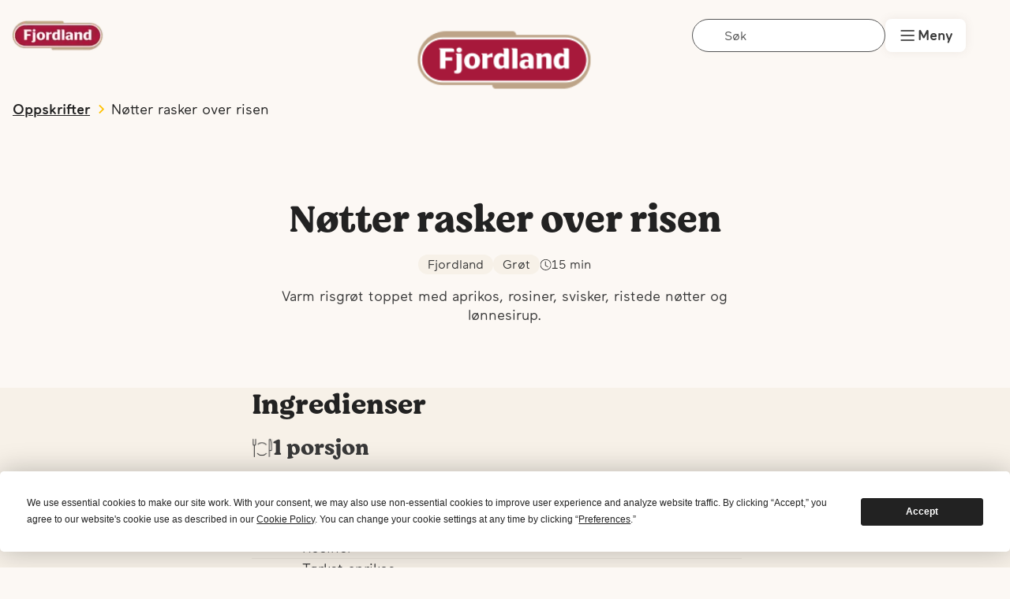

--- FILE ---
content_type: text/html; charset=utf-8
request_url: https://www.fjordland.no/oppskrifter/notter-rasker-over-risen
body_size: 41849
content:
<!DOCTYPE html><html lang="no" class="__variable_9997d7 __variable_de52fa __variable_81a4f7"><head><meta charSet="utf-8"/><meta name="viewport" content="width=device-width, initial-scale=1"/><link rel="preload" as="image" imageSrcSet="/_next/image?url=https%3A%2F%2Fapi.fjordland.no%2Fsite%2Ffjordland%2Fmaster%2F_%2Fimage%2F5292ea51-bdf6-48ef-aa2b-3e4f3e491078%3A5fd7ca336a8093ae14cf8e32e045c5b41fc11194%2Fwidth-1200%2Foppskrift_notter_rasker_over_isen.jpg&amp;w=640&amp;q=75 640w, /_next/image?url=https%3A%2F%2Fapi.fjordland.no%2Fsite%2Ffjordland%2Fmaster%2F_%2Fimage%2F5292ea51-bdf6-48ef-aa2b-3e4f3e491078%3A5fd7ca336a8093ae14cf8e32e045c5b41fc11194%2Fwidth-1200%2Foppskrift_notter_rasker_over_isen.jpg&amp;w=1080&amp;q=75 1080w, /_next/image?url=https%3A%2F%2Fapi.fjordland.no%2Fsite%2Ffjordland%2Fmaster%2F_%2Fimage%2F5292ea51-bdf6-48ef-aa2b-3e4f3e491078%3A5fd7ca336a8093ae14cf8e32e045c5b41fc11194%2Fwidth-1200%2Foppskrift_notter_rasker_over_isen.jpg&amp;w=1440&amp;q=75 1440w, /_next/image?url=https%3A%2F%2Fapi.fjordland.no%2Fsite%2Ffjordland%2Fmaster%2F_%2Fimage%2F5292ea51-bdf6-48ef-aa2b-3e4f3e491078%3A5fd7ca336a8093ae14cf8e32e045c5b41fc11194%2Fwidth-1200%2Foppskrift_notter_rasker_over_isen.jpg&amp;w=1920&amp;q=75 1920w, /_next/image?url=https%3A%2F%2Fapi.fjordland.no%2Fsite%2Ffjordland%2Fmaster%2F_%2Fimage%2F5292ea51-bdf6-48ef-aa2b-3e4f3e491078%3A5fd7ca336a8093ae14cf8e32e045c5b41fc11194%2Fwidth-1200%2Foppskrift_notter_rasker_over_isen.jpg&amp;w=3840&amp;q=75 3840w" imageSizes="100vw" fetchPriority="high"/><link rel="stylesheet" href="/_next/static/css/5efce7955518ed6f.css" data-precedence="next"/><link rel="stylesheet" href="/_next/static/css/39c33e402dba40e2.css" data-precedence="next"/><link rel="stylesheet" href="/_next/static/css/ca28d52c0d7ad92c.css" data-precedence="next"/><link rel="stylesheet" href="/_next/static/css/d40af3807d1f2779.css" data-precedence="next"/><link rel="preload" as="script" fetchPriority="low" href="/_next/static/chunks/webpack-cfba3144f3d8f448.js"/><script src="/_next/static/chunks/fd9d1056-28b25f9797b9c92f.js" async=""></script><script src="/_next/static/chunks/117-4c34a565c898524b.js" async=""></script><script src="/_next/static/chunks/main-app-b85709dd5957b7fa.js" async=""></script><script src="/_next/static/chunks/972-d987945ce5c88b03.js" async=""></script><script src="/_next/static/chunks/878-51e2a82bc9a5a559.js" async=""></script><script src="/_next/static/chunks/269-c2e806b3f2a8a867.js" async=""></script><script src="/_next/static/chunks/401-b7ce687fde5129ce.js" async=""></script><script src="/_next/static/chunks/522-1edf65ef3616821c.js" async=""></script><script src="/_next/static/chunks/667-1314f6e87e3cdd2c.js" async=""></script><script src="/_next/static/chunks/10-ea0b59f43dce945b.js" async=""></script><script src="/_next/static/chunks/app/%5Blocale%5D/%5B%5B...contentPath%5D%5D/page-6de9cd373c12d7e4.js" async=""></script><script src="/_next/static/chunks/app/%5Blocale%5D/error-3cc3b12c0c247e26.js" async=""></script><script src="/_next/static/chunks/app/layout-c161b7e1a9b8bb14.js" async=""></script><script src="/_next/static/chunks/859-76fe37dc61ab56bb.js" async=""></script><script src="/_next/static/chunks/app/%5Blocale%5D/%5B%5B...contentPath%5D%5D/layout-50bbff5496f8eb7f.js" async=""></script><link rel="preload" href="https://www.googletagmanager.com/gtm.js?id=GTM-WR4H2PG" as="script"/><title>Nøtter rasker over risen</title><meta name="description" content="Varm risgrøt toppet med aprikos, rosiner, svisker, ristede nøtter og lønnesirup."/><meta name="robots" content="index, follow"/><meta property="og:title" content="Nøtter rasker over risen"/><meta property="og:description" content="Varm risgrøt toppet med aprikos, rosiner, svisker, ristede nøtter og lønnesirup."/><meta property="og:url" content="https://fjordland.no/oppskrifter/notter-rasker-over-risen"/><meta property="og:site_name" content="Fjordland"/><meta property="og:image" content="https://api.fjordland.no/site/fjordland/master/_/image/5292ea51-bdf6-48ef-aa2b-3e4f3e491078:5fd7ca336a8093ae14cf8e32e045c5b41fc11194/width-1200/oppskrift_notter_rasker_over_isen.jpg"/><meta property="og:image:width" content="1200"/><meta property="og:image:height" content="630"/><meta property="og:image:alt" content="Bilde av Nøtter rasker over risen"/><meta property="og:type" content="website"/><meta name="twitter:card" content="summary_large_image"/><meta name="twitter:title" content="Nøtter rasker over risen"/><meta name="twitter:description" content="Varm risgrøt toppet med aprikos, rosiner, svisker, ristede nøtter og lønnesirup."/><meta name="twitter:image" content="https://api.fjordland.no/site/fjordland/master/_/image/5292ea51-bdf6-48ef-aa2b-3e4f3e491078:5fd7ca336a8093ae14cf8e32e045c5b41fc11194/width-1200/oppskrift_notter_rasker_over_isen.jpg"/><meta name="twitter:image:width" content="1200"/><meta name="twitter:image:height" content="630"/><meta name="twitter:image:alt" content="Bilde av Nøtter rasker over risen"/><script src="/_next/static/chunks/polyfills-42372ed130431b0a.js" noModule=""></script></head><body class="edit" data-portal-component-type="page"><!--$?--><template id="B:0"></template><div class="loading_skeleton__nWGBM"><span aria-live="polite" aria-busy="true"><span class="react-loading-skeleton" style="height:300px;border-radius:8px">‌</span><br/></span><span aria-live="polite" aria-busy="true"><span class="react-loading-skeleton" style="margin-bottom:40px;width:20%;height:30px">‌</span><br/></span><span aria-live="polite" aria-busy="true"><span class="react-loading-skeleton" style="margin-bottom:10px;max-width:100%;width:700px;height:60px">‌</span><br/><span class="react-loading-skeleton" style="margin-bottom:10px;max-width:100%;width:700px;height:60px">‌</span><br/><span class="react-loading-skeleton" style="margin-bottom:10px;max-width:100%;width:700px;height:60px">‌</span><br/></span></div><!--/$--><script src="/_next/static/chunks/webpack-cfba3144f3d8f448.js" async=""></script><div hidden id="S:0"><div><template id="P:1"></template><main class=""><nav aria-label="Breadcrumb" class="flex container-grid Header_breadcrumbs__loFuC"><ol class="flex flex-wrap items-center p-0 m-0 list-none group [&amp;&gt;*:nth-last-child(2)]:inline-block [&amp;&gt;*]:hidden md:[&amp;&gt;*]:flex [&amp;&gt;li:nth-last-child(2)&gt;div&gt;svg]:rotate-180 md:[&amp;&gt;li:nth-last-child(2)&gt;div&gt;svg]:rotate-0"><li class=""><div class="flex items-center"><svg xmlns="http://www.w3.org/2000/svg" width="1.5em" height="1.5em" fill="currentColor" viewBox="0 0 24 24" focusable="false" aria-hidden="true" class="hidden fill-surface-action"><path fill="inherit" d="M13.938 12 10 8.063 11.063 7l5 5-5 5L10 15.938z"></path></svg><a href="/oppskrifter" class="rounded underline-offset-2 hover:no-underline focus-visible:ring-2 focus-visible:ring-information-600 focus-visible:outline-none text-link-default *:fill-text-ink-brand-default inline-flex items-center flex-wrap underline"><span class="">Oppskrifter</span></a></div></li><li class=""><div class="flex items-center"><svg xmlns="http://www.w3.org/2000/svg" width="1.5em" height="1.5em" fill="currentColor" viewBox="0 0 24 24" focusable="false" aria-hidden="true" class="fill-surface-action"><path fill="inherit" d="M13.938 12 10 8.063 11.063 7l5 5-5 5L10 15.938z"></path></svg><p class="m-0 text-link-default">Notter rasker over risen</p></div></li></ol></nav><article class="container-grid"><div class="full-width Recipe_imageWrapper__fW3k6"><img alt="Varm risgrøt toppet med aprikos, rosiner, svisker, ristede nøtter og lønnesirup." fetchPriority="high" decoding="async" data-nimg="fill" class="Recipe_heroImage__yMrhw" style="position:absolute;height:100%;width:100%;left:0;top:0;right:0;bottom:0;color:transparent" sizes="100vw" srcSet="/_next/image?url=https%3A%2F%2Fapi.fjordland.no%2Fsite%2Ffjordland%2Fmaster%2F_%2Fimage%2F5292ea51-bdf6-48ef-aa2b-3e4f3e491078%3A5fd7ca336a8093ae14cf8e32e045c5b41fc11194%2Fwidth-1200%2Foppskrift_notter_rasker_over_isen.jpg&amp;w=640&amp;q=75 640w, /_next/image?url=https%3A%2F%2Fapi.fjordland.no%2Fsite%2Ffjordland%2Fmaster%2F_%2Fimage%2F5292ea51-bdf6-48ef-aa2b-3e4f3e491078%3A5fd7ca336a8093ae14cf8e32e045c5b41fc11194%2Fwidth-1200%2Foppskrift_notter_rasker_over_isen.jpg&amp;w=1080&amp;q=75 1080w, /_next/image?url=https%3A%2F%2Fapi.fjordland.no%2Fsite%2Ffjordland%2Fmaster%2F_%2Fimage%2F5292ea51-bdf6-48ef-aa2b-3e4f3e491078%3A5fd7ca336a8093ae14cf8e32e045c5b41fc11194%2Fwidth-1200%2Foppskrift_notter_rasker_over_isen.jpg&amp;w=1440&amp;q=75 1440w, /_next/image?url=https%3A%2F%2Fapi.fjordland.no%2Fsite%2Ffjordland%2Fmaster%2F_%2Fimage%2F5292ea51-bdf6-48ef-aa2b-3e4f3e491078%3A5fd7ca336a8093ae14cf8e32e045c5b41fc11194%2Fwidth-1200%2Foppskrift_notter_rasker_over_isen.jpg&amp;w=1920&amp;q=75 1920w, /_next/image?url=https%3A%2F%2Fapi.fjordland.no%2Fsite%2Ffjordland%2Fmaster%2F_%2Fimage%2F5292ea51-bdf6-48ef-aa2b-3e4f3e491078%3A5fd7ca336a8093ae14cf8e32e045c5b41fc11194%2Fwidth-1200%2Foppskrift_notter_rasker_over_isen.jpg&amp;w=3840&amp;q=75 3840w" src="/_next/image?url=https%3A%2F%2Fapi.fjordland.no%2Fsite%2Ffjordland%2Fmaster%2F_%2Fimage%2F5292ea51-bdf6-48ef-aa2b-3e4f3e491078%3A5fd7ca336a8093ae14cf8e32e045c5b41fc11194%2Fwidth-1200%2Foppskrift_notter_rasker_over_isen.jpg&amp;w=3840&amp;q=75"/></div><section class="sub-grid grid-children-4-10 center-children"><h1>Nøtter rasker over risen</h1><span class="Recipe_tagWrapper__B_Xm1"><span class="Labels_category__HlIx6">Fjordland</span><span class="Labels_category__HlIx6">Grøt</span><span class="Labels_time__haBU6"><svg width="15" height="15" viewBox="0 0 15 15" fill="none" xmlns="http://www.w3.org/2000/svg"><g clip-path="url(#clip0_91_1938)"><path d="M7.64258 4.00134C7.64258 3.88531 7.59648 3.77403 7.51444 3.69198C7.43239 3.60994 7.32111 3.56384 7.20508 3.56384C7.08905 3.56384 6.97777 3.60994 6.89572 3.69198C6.81367 3.77403 6.76758 3.88531 6.76758 4.00134V8.81384C6.7676 8.89096 6.78801 8.9667 6.82673 9.03339C6.86546 9.10008 6.92112 9.15534 6.98808 9.19359L10.0506 10.9436C10.1511 10.9979 10.2688 11.0108 10.3787 10.9794C10.4885 10.948 10.5818 10.875 10.6384 10.7758C10.6951 10.6766 10.7108 10.5592 10.682 10.4486C10.6533 10.338 10.5824 10.2431 10.4846 10.1841L7.64258 8.56009V4.00134Z" fill="#393939"></path><path d="M7.64258 14.9388C9.49909 14.9388 11.2796 14.2013 12.5923 12.8886C13.9051 11.5758 14.6426 9.79536 14.6426 7.93884C14.6426 6.08233 13.9051 4.30185 12.5923 2.9891C11.2796 1.67634 9.49909 0.938843 7.64258 0.938843C5.78606 0.938843 4.00559 1.67634 2.69283 2.9891C1.38008 4.30185 0.642578 6.08233 0.642578 7.93884C0.642578 9.79536 1.38008 11.5758 2.69283 12.8886C4.00559 14.2013 5.78606 14.9388 7.64258 14.9388ZM13.7676 7.93884C13.7676 9.56329 13.1223 11.1212 11.9736 12.2699C10.8249 13.4185 9.26703 14.0638 7.64258 14.0638C6.01813 14.0638 4.46021 13.4185 3.31155 12.2699C2.16289 11.1212 1.51758 9.56329 1.51758 7.93884C1.51758 6.31439 2.16289 4.75647 3.31155 3.60781C4.46021 2.45915 6.01813 1.81384 7.64258 1.81384C9.26703 1.81384 10.8249 2.45915 11.9736 3.60781C13.1223 4.75647 13.7676 6.31439 13.7676 7.93884Z" fill="#393939"></path></g><defs><clipPath id="clip0_91_1938"><rect width="14" height="14" fill="white" transform="translate(0.642578 0.938843)"></rect></clipPath></defs></svg>15<!-- --> min</span></span><p>Varm risgrøt toppet med aprikos, rosiner, svisker, ristede nøtter og lønnesirup.</p></section><section class="full-width bg-dark"><div class="Recipe_ingredientWrapper__dvkxk"><div class="sub-grid grid-children-4-10 Recipe_ingredients___LHG5"><h2>Ingredienser</h2><span class="Recipe_portions__rOvUV"><svg width="27" height="26" viewBox="0 0 43 43" fill="none" xmlns="http://www.w3.org/2000/svg" xmlns:xlink="http://www.w3.org/1999/xlink"><mask id="mask0_723_12362" style="mask-type:alpha" maskUnits="userSpaceOnUse" x="0" y="0" width="43" height="43"><rect x="0.642578" y="0.775391" width="42" height="42" fill="url(#pattern0)"></rect></mask><g mask="url(#mask0_723_12362)"><rect x="-2.62109" y="2.56445" width="48.4083" height="46.0742" fill="#393939"></rect></g><defs><pattern id="pattern0" patternContentUnits="objectBoundingBox" width="1" height="1"><use xlink:href="#image0_723_12362" transform="scale(0.0208333)"></use></pattern><image id="image0_723_12362" width="48" height="48" xlink:href="[data-uri]"></image></defs></svg><h3>1 porsjon</h3></span><table class="Recipe_ingredientTable__XXhM7"><tbody><tr><th>1 stk</th><td><a href="/fjordland/produkter/risgrot-460g">Risgrøt 1 porsjon </a></td></tr><tr><th></th><td>Lønnesirup</td></tr><tr><th></th><td>Svisker</td></tr><tr><th></th><td>Rosiner</td></tr><tr><th></th><td>Tørket aprikos</td></tr><tr><th></th><td>Ristede nøtter (for eksempel brente mandler)</td></tr></tbody></table></div></div></section><section class="sub-grid grid-children-4-10 Recipe_directions__0Y59n"><h2>Fremgangsmåte</h2><ol class="Recipe_directionsList__eIcd5"><li>Varm opp risgrøten og server i skål.</li><li>Topp med tilbehøret og lønnesirup. Du kan selv velge om du vil dele opp tørket frukt og nøtter i mindre biter.</li></ol></section><template id="P:2"></template><section class="full-width bg-dark sub-grid grid-children-4-10 Recipe_tips__ktxsg"><h2>Tips</h2><p>Har du risgrøt til overs kan du enkelt lage riskrem av den ved å blande inn pisket kremfløte.</p></section></article></main><template id="P:3"></template></div></div><script>(self.__next_f=self.__next_f||[]).push([0]);self.__next_f.push([2,null])</script><script>self.__next_f.push([1,"1:HL[\"/_next/static/css/5efce7955518ed6f.css\",\"style\"]\n2:HL[\"/_next/static/css/39c33e402dba40e2.css\",\"style\"]\n3:HL[\"/_next/static/css/ca28d52c0d7ad92c.css\",\"style\"]\n4:HL[\"/_next/static/css/d40af3807d1f2779.css\",\"style\"]\n"])</script><script>self.__next_f.push([1,"5:I[2846,[],\"\"]\na:I[1208,[\"972\",\"static/chunks/972-d987945ce5c88b03.js\",\"878\",\"static/chunks/878-51e2a82bc9a5a559.js\",\"269\",\"static/chunks/269-c2e806b3f2a8a867.js\",\"401\",\"static/chunks/401-b7ce687fde5129ce.js\",\"522\",\"static/chunks/522-1edf65ef3616821c.js\",\"667\",\"static/chunks/667-1314f6e87e3cdd2c.js\",\"10\",\"static/chunks/10-ea0b59f43dce945b.js\",\"735\",\"static/chunks/app/%5Blocale%5D/%5B%5B...contentPath%5D%5D/page-6de9cd373c12d7e4.js\"],\"default\"]\nd:I[1060,[],\"\"]\ne:[]\n0:[\"$\",\"$L5\",null,{\"buildId\":\"PhiQ5C19cKcZJx5ItTcXl\",\"assetPrefix\":\"\",\"urlParts\":[\"\",\"oppskrifter\",\"notter-rasker-over-risen\"],\"initialTree\":[\"\",{\"children\":[[\"locale\",\"no\",\"d\"],{\"children\":[[\"contentPath\",\"oppskrifter/notter-rasker-over-risen\",\"oc\"],{\"children\":[\"__PAGE__\",{}]}]}]},\"$undefined\",\"$undefined\",true],\"initialSeedData\":[\"\",{\"children\":[[\"locale\",\"no\",\"d\"],{\"children\":[[\"contentPath\",\"oppskrifter/notter-rasker-over-risen\",\"oc\"],{\"children\":[\"__PAGE__\",{},[[\"$L6\",\"$L7\",[[\"$\",\"link\",\"0\",{\"rel\":\"stylesheet\",\"href\":\"/_next/static/css/d40af3807d1f2779.css\",\"precedence\":\"next\",\"crossOrigin\":\"$undefined\"}]]],null],null]},[[[[\"$\",\"link\",\"0\",{\"rel\":\"stylesheet\",\"href\":\"/_next/static/css/39c33e402dba40e2.css\",\"precedence\":\"next\",\"crossOrigin\":\"$undefined\"}],[\"$\",\"link\",\"1\",{\"rel\":\"stylesheet\",\"href\":\"/_next/static/css/ca28d52c0d7ad92c.css\",\"precedence\":\"next\",\"crossOrigin\":\"$undefined\"}]],\"$L8\"],null],null]},[[null,\"$L9\"],null],[[\"$\",\"div\",null,{\"className\":\"loading_skeleton__nWGBM\",\"children\":[[\"$\",\"$La\",null,{\"height\":300,\"borderRadius\":8}],[\"$\",\"$La\",null,{\"height\":30,\"width\":\"20%\",\"style\":{\"marginBottom\":\"40px\"}}],[\"$\",\"$La\",null,{\"count\":3,\"height\":60,\"width\":700,\"style\":{\"marginBottom\":\"10px\",\"maxWidth\":\"100%\"}}]]}],[[\"$\",\"link\",\"0\",{\"rel\":\"stylesheet\",\"href\":\"/_next/static/css/39c33e402dba40e2.css\",\"precedence\":\"next\",\"crossOrigin\":\"$undefined\"}]],[]]]},[[[[\"$\",\"link\",\"0\",{\"rel\":\"stylesheet\",\"href\":\"/_next/static/css/5efce7955518ed6f.css\",\"precedence\":\"next\",\"crossOrigin\":\"$undefined\"}]],\"$Lb\"],null],null],\"couldBeIntercepted\":false,\"initialHe"])</script><script>self.__next_f.push([1,"ad\":[null,\"$Lc\"],\"globalErrorComponent\":\"$d\",\"missingSlots\":\"$We\"}]\n"])</script><script>self.__next_f.push([1,"f:I[4707,[],\"\"]\n11:I[641,[\"972\",\"static/chunks/972-d987945ce5c88b03.js\",\"401\",\"static/chunks/401-b7ce687fde5129ce.js\",\"816\",\"static/chunks/app/%5Blocale%5D/error-3cc3b12c0c247e26.js\"],\"default\"]\n12:I[6423,[],\"\"]\n13:I[8003,[\"667\",\"static/chunks/667-1314f6e87e3cdd2c.js\",\"185\",\"static/chunks/app/layout-c161b7e1a9b8bb14.js\"],\"\"]\n15:I[8087,[\"667\",\"static/chunks/667-1314f6e87e3cdd2c.js\",\"185\",\"static/chunks/app/layout-c161b7e1a9b8bb14.js\"],\"GoogleTagManager\"]\n17:I[2972,[\"972\",\"static/chunks/972-d987945ce5c88b03.js\",\"878\",\"static/chunks/878-51e2a82bc9a5a559.js\",\"269\",\"static/chunks/269-c2e806b3f2a8a867.js\",\"401\",\"static/chunks/401-b7ce687fde5129ce.js\",\"859\",\"static/chunks/859-76fe37dc61ab56bb.js\",\"879\",\"static/chunks/app/%5Blocale%5D/%5B%5B...contentPath%5D%5D/layout-50bbff5496f8eb7f.js\"],\"\"]\n18:I[5878,[\"972\",\"static/chunks/972-d987945ce5c88b03.js\",\"878\",\"static/chunks/878-51e2a82bc9a5a559.js\",\"269\",\"static/chunks/269-c2e806b3f2a8a867.js\",\"401\",\"static/chunks/401-b7ce687fde5129ce.js\",\"859\",\"static/chunks/859-76fe37dc61ab56bb.js\",\"879\",\"static/chunks/app/%5Blocale%5D/%5B%5B...contentPath%5D%5D/layout-50bbff5496f8eb7f.js\"],\"Image\"]\n1c:I[596,[\"972\",\"static/chunks/972-d987945ce5c88b03.js\",\"878\",\"static/chunks/878-51e2a82bc9a5a559.js\",\"269\",\"static/chunks/269-c2e806b3f2a8a867.js\",\"401\",\"static/chunks/401-b7ce687fde5129ce.js\",\"859\",\"static/chunks/859-76fe37dc61ab56bb.js\",\"879\",\"static/chunks/app/%5Blocale%5D/%5B%5B...contentPath%5D%5D/layout-50bbff5496f8eb7f.js\"],\"LocaleContextProvider\"]\n1e:I[8013,[\"972\",\"static/chunks/972-d987945ce5c88b03.js\",\"878\",\"static/chunks/878-51e2a82bc9a5a559.js\",\"269\",\"static/chunks/269-c2e806b3f2a8a867.js\",\"401\",\"static/chunks/401-b7ce687fde5129ce.js\",\"859\",\"static/chunks/859-76fe37dc61ab56bb.js\",\"879\",\"static/chunks/app/%5Blocale%5D/%5B%5B...contentPath%5D%5D/layout-50bbff5496f8eb7f.js\"],\"default\"]\n10:[\"locale\",\"no\",\"d\"]\n9:[\"$\",\"body\",null,{\"className\":\"edit\",\"data-portal-component-type\":\"page\",\"children\":[\"$\",\"$Lf\",null,{\"parallelRouterKey\":\"children\",\"segmentPath\":[\"children\",\"$10\",\"children\"],\""])</script><script>self.__next_f.push([1,"error\":\"$11\",\"errorStyles\":[[\"$\",\"link\",\"0\",{\"rel\":\"stylesheet\",\"href\":\"/_next/static/css/39c33e402dba40e2.css\",\"precedence\":\"next\",\"crossOrigin\":\"$undefined\"}]],\"errorScripts\":[],\"template\":[\"$\",\"$L12\",null,{}],\"templateStyles\":\"$undefined\",\"templateScripts\":\"$undefined\",\"notFound\":\"$undefined\",\"notFoundStyles\":\"$undefined\"}]}]\n14:Tf58d,"])</script><script>self.__next_f.push([1,"window.NREUM||(NREUM={});NREUM.info = {\"agent\":\"\",\"beacon\":\"bam.nr-data.net\",\"errorBeacon\":\"bam.nr-data.net\",\"licenseKey\":\"91010378e5\",\"applicationID\":\"1482505984\",\"agentToken\":null,\"applicationTime\":8.97152,\"transactionName\":\"ZgZWN0IDXkJTBUJeV19MegxCD1FdWxxTU21DChtJ\",\"queueTime\":0,\"ttGuid\":\"aad8eda3c6ed19ec\"}; (window.NREUM||(NREUM={})).init={privacy:{cookies_enabled:true},ajax:{deny_list:[\"bam.nr-data.net\"]},feature_flags:[\"soft_nav\"],distributed_tracing:{enabled:true}};(window.NREUM||(NREUM={})).loader_config={agentID:\"1588984334\",accountID:\"99509\",trustKey:\"99509\",xpid:\"XQ8CUV9ACQcIVlRSAggPUg==\",licenseKey:\"91010378e5\",applicationID:\"1482505984\",browserID:\"1588984334\"};;/*! For license information please see nr-loader-spa-1.308.0.min.js.LICENSE.txt */\n(()=\u003e{var e,t,r={384:(e,t,r)=\u003e{\"use strict\";r.d(t,{NT:()=\u003ea,US:()=\u003eu,Zm:()=\u003eo,bQ:()=\u003ed,dV:()=\u003ec,pV:()=\u003el});var n=r(6154),i=r(1863),s=r(1910);const a={beacon:\"bam.nr-data.net\",errorBeacon:\"bam.nr-data.net\"};function o(){return n.gm.NREUM||(n.gm.NREUM={}),void 0===n.gm.newrelic\u0026\u0026(n.gm.newrelic=n.gm.NREUM),n.gm.NREUM}function c(){let e=o();return e.o||(e.o={ST:n.gm.setTimeout,SI:n.gm.setImmediate||n.gm.setInterval,CT:n.gm.clearTimeout,XHR:n.gm.XMLHttpRequest,REQ:n.gm.Request,EV:n.gm.Event,PR:n.gm.Promise,MO:n.gm.MutationObserver,FETCH:n.gm.fetch,WS:n.gm.WebSocket},(0,s.i)(...Object.values(e.o))),e}function d(e,t){let r=o();r.initializedAgents??={},t.initializedAt={ms:(0,i.t)(),date:new Date},r.initializedAgents[e]=t}function u(e,t){o()[e]=t}function l(){return function(){let e=o();const t=e.info||{};e.info={beacon:a.beacon,errorBeacon:a.errorBeacon,...t}}(),function(){let e=o();const t=e.init||{};e.init={...t}}(),c(),function(){let e=o();const t=e.loader_config||{};e.loader_config={...t}}(),o()}},782:(e,t,r)=\u003e{\"use strict\";r.d(t,{T:()=\u003en});const n=r(860).K7.pageViewTiming},860:(e,t,r)=\u003e{\"use strict\";r.d(t,{$J:()=\u003eu,K7:()=\u003ec,P3:()=\u003ed,XX:()=\u003ei,Yy:()=\u003eo,df:()=\u003es,qY:()=\u003en,v4:()=\u003ea});const n=\"events\",i=\"jserrors\",s=\"browser/blobs\",a=\"rum\",o=\"browser/logs\",c={ajax:\"ajax\",genericEvents:\"generic_events\",jserrors:i,logging:\"logging\",metrics:\"metrics\",pageAction:\"page_action\",pageViewEvent:\"page_view_event\",pageViewTiming:\"page_view_timing\",sessionReplay:\"session_replay\",sessionTrace:\"session_trace\",softNav:\"soft_navigations\",spa:\"spa\"},d={[c.pageViewEvent]:1,[c.pageViewTiming]:2,[c.metrics]:3,[c.jserrors]:4,[c.spa]:5,[c.ajax]:6,[c.sessionTrace]:7,[c.softNav]:8,[c.sessionReplay]:9,[c.logging]:10,[c.genericEvents]:11},u={[c.pageViewEvent]:a,[c.pageViewTiming]:n,[c.ajax]:n,[c.spa]:n,[c.softNav]:n,[c.metrics]:i,[c.jserrors]:i,[c.sessionTrace]:s,[c.sessionReplay]:s,[c.logging]:o,[c.genericEvents]:\"ins\"}},944:(e,t,r)=\u003e{\"use strict\";r.d(t,{R:()=\u003ei});var n=r(3241);function i(e,t){\"function\"==typeof console.debug\u0026\u0026(console.debug(\"New Relic Warning: https://github.com/newrelic/newrelic-browser-agent/blob/main/docs/warning-codes.md#\".concat(e),t),(0,n.W)({agentIdentifier:null,drained:null,type:\"data\",name:\"warn\",feature:\"warn\",data:{code:e,secondary:t}}))}},993:(e,t,r)=\u003e{\"use strict\";r.d(t,{A$:()=\u003es,ET:()=\u003ea,TZ:()=\u003eo,p_:()=\u003ei});var n=r(860);const i={ERROR:\"ERROR\",WARN:\"WARN\",INFO:\"INFO\",DEBUG:\"DEBUG\",TRACE:\"TRACE\"},s={OFF:0,ERROR:1,WARN:2,INFO:3,DEBUG:4,TRACE:5},a=\"log\",o=n.K7.logging},1541:(e,t,r)=\u003e{\"use strict\";r.d(t,{U:()=\u003ei,f:()=\u003en});const n={MFE:\"MFE\",BA:\"BA\"};function i(e,t){if(2!==t?.harvestEndpointVersion)return{};const r=t.agentRef.runtime.appMetadata.agents[0].entityGuid;return e?{\"source.id\":e.id,\"source.name\":e.name,\"source.type\":e.type,\"parent.id\":e.parent?.id||r,\"parent.type\":e.parent?.type||n.BA}:{\"entity.guid\":r,appId:t.agentRef.info.applicationID}}},1687:(e,t,r)=\u003e{\"use strict\";r.d(t,{Ak:()=\u003ed,Ze:()=\u003eh,x3:()=\u003eu});var n=r(3241),i=r(7836),s=r(3606),a=r(860),o=r(2646);const c={};function d(e,t){const r={staged:!1,priority:a.P3[t]||0};l(e),c[e].get(t)||c[e].set(t,r)}function u(e,t){e\u0026\u0026c[e]\u0026\u0026(c[e].get(t)\u0026\u0026c[e].delete(t),p(e,t,!1),c[e].size\u0026\u0026f(e))}function l(e){if(!e)throw new Error(\"agentIdentifier required\");c[e]||(c[e]=new Map)}function h(e=\"\",t=\"feature\",r=!1){if(l(e),!e||!c[e].get(t)||r)return p(e,t);c[e].get(t).staged=!0,f(e)}function f(e){const t=Array.from(c[e]);t.every(([e,t])=\u003et.staged)\u0026\u0026(t.sort((e,t)=\u003ee[1].priority-t[1].priority),t.forEach(([t])=\u003e{c[e].delete(t),p(e,t)}))}function p(e,t,r=!0){const a=e?i.ee.get(e):i.ee,c=s.i.handlers;if(!a.aborted\u0026\u0026a.backlog\u0026\u0026c){if((0,n.W)({agentIdentifier:e,type:\"lifecycle\",name:\"drain\",feature:t}),r){const e=a.backlog[t],r=c[t];if(r){for(let t=0;e\u0026\u0026t\u003ce.length;++t)g(e[t],r);Object.entries(r).forEach(([e,t])=\u003e{Object.values(t||{}).forEach(t=\u003e{t[0]?.on\u0026\u0026t[0]?.context()instanceof o.y\u0026\u0026t[0].on(e,t[1])})})}}a.isolatedBacklog||delete c[t],a.backlog[t]=null,a.emit(\"drain-\"+t,[])}}function g(e,t){var r=e[1];Object.values(t[r]||{}).forEach(t=\u003e{var r=e[0];if(t[0]===r){var n=t[1],i=e[3],s=e[2];n.apply(i,s)}})}},1738:(e,t,r)=\u003e{\"use strict\";r.d(t,{U:()=\u003ef,Y:()=\u003eh});var n=r(3241),i=r(9908),s=r(1863),a=r(944),o=r(5701),c=r(3969),d=r(8362),u=r(860),l=r(4261);function h(e,t,r,s){const h=s||r;!h||h[e]\u0026\u0026h[e]!==d.d.prototype[e]||(h[e]=function(){(0,i.p)(c.xV,[\"API/\"+e+\"/called\"],void 0,u.K7.metrics,r.ee),(0,n.W)({agentIdentifier:r.agentIdentifier,drained:!!o.B?.[r.agentIdentifier],type:\"data\",name:\"api\",feature:l.Pl+e,data:{}});try{return t.apply(this,arguments)}catch(e){(0,a.R)(23,e)}})}function f(e,t,r,n,a){const o=e.info;null===r?delete o.jsAttributes[t]:o.jsAttributes[t]=r,(a||null===r)\u0026\u0026(0,i.p)(l.Pl+n,[(0,s.t)(),t,r],void 0,\"session\",e.ee)}},1741:(e,t,r)=\u003e{\"use strict\";r.d(t,{W:()=\u003es});var n=r(944),i=r(4261);class s{#e(e,...t){if(this[e]!==s.prototype[e])return this[e](...t);(0,n.R)(35,e)}addPageAction(e,t){return this.#e(i.hG,e,t)}register(e){return this.#e(i.eY,e)}recordCustomEvent(e,t){return this.#e(i.fF,e,t)}setPageViewName(e,t){return this.#e(i.Fw,e,t)}setCustomAttribute(e,t,r){return this.#e(i.cD,e,t,r)}noticeError(e,t){return this.#e(i.o5,e,t)}setUserId(e,t=!1){return this.#e(i.Dl,e,t)}setApplicationVersion(e){return this.#e(i.nb,e)}setErrorHandler(e){return this.#e(i.bt,e)}addRelease(e,t){return this.#e(i.k6,e,t)}log(e,t){return this.#e(i.$9,e,t)}start(){return this.#e(i.d3)}finished(e){return this.#e(i.BL,e)}recordReplay(){return this.#e(i.CH)}pauseReplay(){return this.#e(i.Tb)}addToTrace(e){return this.#e(i.U2,e)}setCurrentRouteName(e){return this.#e(i.PA,e)}interaction(e){return this.#e(i.dT,e)}wrapLogger(e,t,r){return this.#e(i.Wb,e,t,r)}measure(e,t){return this.#e(i.V1,e,t)}consent(e){return this.#e(i.Pv,e)}}},1863:(e,t,r)=\u003e{\"use strict\";function n(){return Math.floor(performance.now())}r.d(t,{t:()=\u003en})},1910:(e,t,r)=\u003e{\"use strict\";r.d(t,{i:()=\u003es});var n=r(944);const i=new Map;function s(...e){return e.every(e=\u003e{if(i.has(e))return i.get(e);const t=\"function\"==typeof e?e.toString():\"\",r=t.includes(\"[native code]\"),s=t.includes(\"nrWrapper\");return r||s||(0,n.R)(64,e?.name||t),i.set(e,r),r})}},2555:(e,t,r)=\u003e{\"use strict\";r.d(t,{D:()=\u003eo,f:()=\u003ea});var n=r(384),i=r(8122);const s={beacon:n.NT.beacon,errorBeacon:n.NT.errorBeacon,licenseKey:void 0,applicationID:void 0,sa:void 0,queueTime:void 0,applicationTime:void 0,ttGuid:void 0,user:void 0,account:void 0,product:void 0,extra:void 0,jsAttributes:{},userAttributes:void 0,atts:void 0,transactionName:void 0,tNamePlain:void 0};function a(e){try{return!!e.licenseKey\u0026\u0026!!e.errorBeacon\u0026\u0026!!e.applicationID}catch(e){return!1}}const o=e=\u003e(0,i.a)(e,s)},2614:(e,t,r)=\u003e{\"use strict\";r.d(t,{BB:()=\u003ea,H3:()=\u003en,g:()=\u003ed,iL:()=\u003ec,tS:()=\u003eo,uh:()=\u003ei,wk:()=\u003es});const n=\"NRBA\",i=\"SESSION\",s=144e5,a=18e5,o={STARTED:\"session-started\",PAUSE:\"session-pause\",RESET:\"session-reset\",RESUME:\"session-resume\",UPDATE:\"session-update\"},c={SAME_TAB:\"same-tab\",CROSS_TAB:\"cross-tab\"},d={OFF:0,FULL:1,ERROR:2}},2646:(e,t,r)=\u003e{\"use strict\";r.d(t,{y:()=\u003en});class n{constructor(e){this.contextId=e}}},2843:(e,t,r)=\u003e{\"use strict\";r.d(t,{G:()=\u003es,u:()=\u003ei});var n=r(3878);function i(e,t=!1,r,i){(0,n.DD)(\"visibilitychange\",function(){if(t)return void(\"hidden\"===document.visibilityState\u0026\u0026e());e(document.visibilityState)},r,i)}function s(e,t,r){(0,n.sp)(\"pagehide\",e,t,r)}},3241:(e,t,r)=\u003e{\"use strict\";r.d(t,{W:()=\u003es});var n=r(6154);const i=\"newrelic\";function s(e={}){try{n.gm.dispatchEvent(new CustomEvent(i,{detail:e}))}catch(e){}}},3304:(e,t,r)=\u003e{\"use strict\";r.d(t,{A:()=\u003es});var n=r(7836);const i=()=\u003e{const e=new WeakSet;return(t,r)=\u003e{if(\"object\"==typeof r\u0026\u0026null!==r){if(e.has(r))return;e.add(r)}return r}};function s(e){try{return JSON.stringify(e,i())??\"\"}catch(e){try{n.ee.emit(\"internal-error\",[e])}catch(e){}return\"\"}}},3333:(e,t,r)=\u003e{\"use strict\";r.d(t,{$v:()=\u003eu,TZ:()=\u003en,Xh:()=\u003ec,Zp:()=\u003ei,kd:()=\u003ed,mq:()=\u003eo,nf:()=\u003ea,qN:()=\u003es});const n=r(860).K7.genericEvents,i=[\"auxclick\",\"click\",\"copy\",\"keydown\",\"paste\",\"scrollend\"],s=[\"focus\",\"blur\"],a=4,o=1e3,c=2e3,d=[\"PageAction\",\"UserAction\",\"BrowserPerformance\"],u={RESOURCES:\"experimental.resources\",REGISTER:\"register\"}},3434:(e,t,r)=\u003e{\"use strict\";r.d(t,{Jt:()=\u003es,YM:()=\u003ed});var n=r(7836),i=r(5607);const s=\"nr@original:\".concat(i.W),a=50;var o=Object.prototype.hasOwnProperty,c=!1;function d(e,t){return e||(e=n.ee),r.inPlace=function(e,t,n,i,s){n||(n=\"\");const a=\"-\"===n.charAt(0);for(let o=0;o\u003ct.length;o++){const c=t[o],d=e[c];l(d)||(e[c]=r(d,a?c+n:n,i,c,s))}},r.flag=s,r;function r(t,r,n,c,d){return l(t)?t:(r||(r=\"\"),nrWrapper[s]=t,function(e,t,r){if(Object.defineProperty\u0026\u0026Object.keys)try{return Object.keys(e).forEach(function(r){Object.defineProperty(t,r,{get:function(){return e[r]},set:function(t){return e[r]=t,t}})}),t}catch(e){u([e],r)}for(var n in e)o.call(e,n)\u0026\u0026(t[n]=e[n])}(t,nrWrapper,e),nrWrapper);function nrWrapper(){var s,o,l,h;let f;try{o=this,s=[...arguments],l=\"function\"==typeof n?n(s,o):n||{}}catch(t){u([t,\"\",[s,o,c],l],e)}i(r+\"start\",[s,o,c],l,d);const p=performance.now();let g;try{return h=t.apply(o,s),g=performance.now(),h}catch(e){throw g=performance.now(),i(r+\"err\",[s,o,e],l,d),f=e,f}finally{const e=g-p,t={start:p,end:g,duration:e,isLongTask:e\u003e=a,methodName:c,thrownError:f};t.isLongTask\u0026\u0026i(\"long-task\",[t,o],l,d),i(r+\"end\",[s,o,h],l,d)}}}function i(r,n,i,s){if(!c||t){var a=c;c=!0;try{e.emit(r,n,i,t,s)}catch(t){u([t,r,n,i],e)}c=a}}}function u(e,t){t||(t=n.ee);try{t.emit(\"internal-error\",e)}catch(e){}}function l(e){return!(e\u0026\u0026\"function\"==typeof e\u0026\u0026e.apply\u0026\u0026!e[s])}},3606:(e,t,r)=\u003e{\"use strict\";r.d(t,{i:()=\u003es});var n=r(9908);s.on=a;var i=s.handlers={};function s(e,t,r,s){a(s||n.d,i,e,t,r)}function a(e,t,r,i,s){s||(s=\"feature\"),e||(e=n.d);var a=t[s]=t[s]||{};(a[r]=a[r]||[]).push([e,i])}},3738:(e,t,r)=\u003e{\"use strict\";r.d(t,{He:()=\u003ei,Kp:()=\u003eo,Lc:()=\u003ed,Rz:()=\u003eu,TZ:()=\u003en,bD:()=\u003es,d3:()=\u003ea,jx:()=\u003el,sl:()=\u003eh,uP:()=\u003ec});const n=r(860).K7.sessionTrace,i=\"bstResource\",s=\"resource\",a=\"-start\",o=\"-end\",c=\"fn\"+a,d=\"fn\"+o,u=\"pushState\",l=1e3,h=3e4},3785:(e,t,r)=\u003e{\"use strict\";r.d(t,{R:()=\u003ec,b:()=\u003ed});var n=r(9908),i=r(1863),s=r(860),a=r(3969),o=r(993);function c(e,t,r={},c=o.p_.INFO,d=!0,u,l=(0,i.t)()){(0,n.p)(a.xV,[\"API/logging/\".concat(c.toLowerCase(),\"/called\")],void 0,s.K7.metrics,e),(0,n.p)(o.ET,[l,t,r,c,d,u],void 0,s.K7.logging,e)}function d(e){return\"string\"==typeof e\u0026\u0026Object.values(o.p_).some(t=\u003et===e.toUpperCase().trim())}},3878:(e,t,r)=\u003e{\"use strict\";function n(e,t){return{capture:e,passive:!1,signal:t}}function i(e,t,r=!1,i){window.addEventListener(e,t,n(r,i))}function s(e,t,r=!1,i){document.addEventListener(e,t,n(r,i))}r.d(t,{DD:()=\u003es,jT:()=\u003en,sp:()=\u003ei})},3962:(e,t,r)=\u003e{\"use strict\";r.d(t,{AM:()=\u003ea,O2:()=\u003el,OV:()=\u003es,Qu:()=\u003eh,TZ:()=\u003ec,ih:()=\u003ef,pP:()=\u003eo,t1:()=\u003eu,tC:()=\u003ei,wD:()=\u003ed});var n=r(860);const i=[\"click\",\"keydown\",\"submit\"],s=\"popstate\",a=\"api\",o=\"initialPageLoad\",c=n.K7.softNav,d=5e3,u=500,l={INITIAL_PAGE_LOAD:\"\",ROUTE_CHANGE:1,UNSPECIFIED:2},h={INTERACTION:1,AJAX:2,CUSTOM_END:3,CUSTOM_TRACER:4},f={IP:\"in progress\",PF:\"pending finish\",FIN:\"finished\",CAN:\"cancelled\"}},3969:(e,t,r)=\u003e{\"use strict\";r.d(t,{TZ:()=\u003en,XG:()=\u003eo,rs:()=\u003ei,xV:()=\u003ea,z_:()=\u003es});const n=r(860).K7.metrics,i=\"sm\",s=\"cm\",a=\"storeSupportabilityMetrics\",o=\"storeEventMetrics\"},4234:(e,t,r)=\u003e{\"use strict\";r.d(t,{W:()=\u003es});var n=r(7836),i=r(1687);class s{constructor(e,t){this.agentIdentifier=e,this.ee=n.ee.get(e),this.featureName=t,this.blocked=!1}deregisterDrain(){(0,i.x3)(this.agentIdentifier,this.featureName)}}},4261:(e,t,r)=\u003e{\"use strict\";r.d(t,{$9:()=\u003eu,BL:()=\u003ec,CH:()=\u003ep,Dl:()=\u003eR,Fw:()=\u003ew,PA:()=\u003ev,Pl:()=\u003en,Pv:()=\u003eA,Tb:()=\u003eh,U2:()=\u003ea,V1:()=\u003eE,Wb:()=\u003eT,bt:()=\u003ey,cD:()=\u003eb,d3:()=\u003ex,dT:()=\u003ed,eY:()=\u003eg,fF:()=\u003ef,hG:()=\u003es,hw:()=\u003ei,k6:()=\u003eo,nb:()=\u003em,o5:()=\u003el});const n=\"api-\",i=n+\"ixn-\",s=\"addPageAction\",a=\"addToTrace\",o=\"addRelease\",c=\"finished\",d=\"interaction\",u=\"log\",l=\"noticeError\",h=\"pauseReplay\",f=\"recordCustomEvent\",p=\"recordReplay\",g=\"register\",m=\"setApplicationVersion\",v=\"setCurrentRouteName\",b=\"setCustomAttribute\",y=\"setErrorHandler\",w=\"setPageViewName\",R=\"setUserId\",x=\"start\",T=\"wrapLogger\",E=\"measure\",A=\"consent\"},5205:(e,t,r)=\u003e{\"use strict\";r.d(t,{j:()=\u003eS});var n=r(384),i=r(1741);var s=r(2555),a=r(3333);const o=e=\u003e{if(!e||\"string\"!=typeof e)return!1;try{document.createDocumentFragment().querySelector(e)}catch{return!1}return!0};var c=r(2614),d=r(944),u=r(8122);const l=\"[data-nr-mask]\",h=e=\u003e(0,u.a)(e,(()=\u003e{const e={feature_flags:[],experimental:{allow_registered_children:!1,resources:!1},mask_selector:\"*\",block_selector:\"[data-nr-block]\",mask_input_options:{color:!1,date:!1,\"datetime-local\":!1,email:!1,month:!1,number:!1,range:!1,search:!1,tel:!1,text:!1,time:!1,url:!1,week:!1,textarea:!1,select:!1,password:!0}};return{ajax:{deny_list:void 0,block_internal:!0,enabled:!0,autoStart:!0},api:{get allow_registered_children(){return e.feature_flags.includes(a.$v.REGISTER)||e.experimental.allow_registered_children},set allow_registered_children(t){e.experimental.allow_registered_children=t},duplicate_registered_data:!1},browser_consent_mode:{enabled:!1},distributed_tracing:{enabled:void 0,exclude_newrelic_header:void 0,cors_use_newrelic_header:void 0,cors_use_tracecontext_headers:void 0,allowed_origins:void 0},get feature_flags(){return e.feature_flags},set feature_flags(t){e.feature_flags=t},generic_events:{enabled:!0,autoStart:!0},harvest:{interval:30},jserrors:{enabled:!0,autoStart:!0},logging:{enabled:!0,autoStart:!0},metrics:{enabled:!0,autoStart:!0},obfuscate:void 0,page_action:{enabled:!0},page_view_event:{enabled:!0,autoStart:!0},page_view_timing:{enabled:!0,autoStart:!0},performance:{capture_marks:!1,capture_measures:!1,capture_detail:!0,resources:{get enabled(){return e.feature_flags.includes(a.$v.RESOURCES)||e.experimental.resources},set enabled(t){e.experimental.resources=t},asset_types:[],first_party_domains:[],ignore_newrelic:!0}},privacy:{cookies_enabled:!0},proxy:{assets:void 0,beacon:void 0},session:{expiresMs:c.wk,inactiveMs:c.BB},session_replay:{autoStart:!0,enabled:!1,preload:!1,sampling_rate:10,error_sampling_rate:100,collect_fonts:!1,inline_images:!1,fix_stylesheets:!0,mask_all_inputs:!0,get mask_text_selector(){return e.mask_selector},set mask_text_selector(t){o(t)?e.mask_selector=\"\".concat(t,\",\").concat(l):\"\"===t||null===t?e.mask_selector=l:(0,d.R)(5,t)},get block_class(){return\"nr-block\"},get ignore_class(){return\"nr-ignore\"},get mask_text_class(){return\"nr-mask\"},get block_selector(){return e.block_selector},set block_selector(t){o(t)?e.block_selector+=\",\".concat(t):\"\"!==t\u0026\u0026(0,d.R)(6,t)},get mask_input_options(){return e.mask_input_options},set mask_input_options(t){t\u0026\u0026\"object\"==typeof t?e.mask_input_options={...t,password:!0}:(0,d.R)(7,t)}},session_trace:{enabled:!0,autoStart:!0},soft_navigations:{enabled:!0,autoStart:!0},spa:{enabled:!0,autoStart:!0},ssl:void 0,user_actions:{enabled:!0,elementAttributes:[\"id\",\"className\",\"tagName\",\"type\"]}}})());var f=r(6154),p=r(9324);let g=0;const m={buildEnv:p.F3,distMethod:p.Xs,version:p.xv,originTime:f.WN},v={consented:!1},b={appMetadata:{},get consented(){return this.session?.state?.consent||v.consented},set consented(e){v.consented=e},customTransaction:void 0,denyList:void 0,disabled:!1,harvester:void 0,isolatedBacklog:!1,isRecording:!1,loaderType:void 0,maxBytes:3e4,obfuscator:void 0,onerror:void 0,ptid:void 0,releaseIds:{},session:void 0,timeKeeper:void 0,registeredEntities:[],jsAttributesMetadata:{bytes:0},get harvestCount(){return++g}},y=e=\u003e{const t=(0,u.a)(e,b),r=Object.keys(m).reduce((e,t)=\u003e(e[t]={value:m[t],writable:!1,configurable:!0,enumerable:!0},e),{});return Object.defineProperties(t,r)};var w=r(5701);const R=e=\u003e{const t=e.startsWith(\"http\");e+=\"/\",r.p=t?e:\"https://\"+e};var x=r(7836),T=r(3241);const E={accountID:void 0,trustKey:void 0,agentID:void 0,licenseKey:void 0,applicationID:void 0,xpid:void 0},A=e=\u003e(0,u.a)(e,E),_=new Set;function S(e,t={},r,a){let{init:o,info:c,loader_config:d,runtime:u={},exposed:l=!0}=t;if(!c){const e=(0,n.pV)();o=e.init,c=e.info,d=e.loader_config}e.init=h(o||{}),e.loader_config=A(d||{}),c.jsAttributes??={},f.bv\u0026\u0026(c.jsAttributes.isWorker=!0),e.info=(0,s.D)(c);const p=e.init,g=[c.beacon,c.errorBeacon];_.has(e.agentIdentifier)||(p.proxy.assets\u0026\u0026(R(p.proxy.assets),g.push(p.proxy.assets)),p.proxy.beacon\u0026\u0026g.push(p.proxy.beacon),e.beacons=[...g],function(e){const t=(0,n.pV)();Object.getOwnPropertyNames(i.W.prototype).forEach(r=\u003e{const n=i.W.prototype[r];if(\"function\"!=typeof n||\"constructor\"===n)return;let s=t[r];e[r]\u0026\u0026!1!==e.exposed\u0026\u0026\"micro-agent\"!==e.runtime?.loaderType\u0026\u0026(t[r]=(...t)=\u003e{const n=e[r](...t);return s?s(...t):n})})}(e),(0,n.US)(\"activatedFeatures\",w.B)),u.denyList=[...p.ajax.deny_list||[],...p.ajax.block_internal?g:[]],u.ptid=e.agentIdentifier,u.loaderType=r,e.runtime=y(u),_.has(e.agentIdentifier)||(e.ee=x.ee.get(e.agentIdentifier),e.exposed=l,(0,T.W)({agentIdentifier:e.agentIdentifier,drained:!!w.B?.[e.agentIdentifier],type:\"lifecycle\",name:\"initialize\",feature:void 0,data:e.config})),_.add(e.agentIdentifier)}},5270:(e,t,r)=\u003e{\"use strict\";r.d(t,{Aw:()=\u003ea,SR:()=\u003es,rF:()=\u003eo});var n=r(384),i=r(7767);function s(e){return!!(0,n.dV)().o.MO\u0026\u0026(0,i.V)(e)\u0026\u0026!0===e?.session_trace.enabled}function a(e){return!0===e?.session_replay.preload\u0026\u0026s(e)}function o(e,t){try{if(\"string\"==typeof t?.type){if(\"password\"===t.type.toLowerCase())return\"*\".repeat(e?.length||0);if(void 0!==t?.dataset?.nrUnmask||t?.classList?.contains(\"nr-unmask\"))return e}}catch(e){}return\"string\"==typeof e?e.replace(/[\\S]/g,\"*\"):\"*\".repeat(e?.length||0)}},5289:(e,t,r)=\u003e{\"use strict\";r.d(t,{GG:()=\u003ea,Qr:()=\u003ec,sB:()=\u003eo});var n=r(3878),i=r(6389);function s(){return\"undefined\"==typeof document||\"complete\"===document.readyState}function a(e,t){if(s())return e();const r=(0,i.J)(e),a=setInterval(()=\u003e{s()\u0026\u0026(clearInterval(a),r())},500);(0,n.sp)(\"load\",r,t)}function o(e){if(s())return e();(0,n.DD)(\"DOMContentLoaded\",e)}function c(e){if(s())return e();(0,n.sp)(\"popstate\",e)}},5607:(e,t,r)=\u003e{\"use strict\";r.d(t,{W:()=\u003en});const n=(0,r(9566).bz)()},5701:(e,t,r)=\u003e{\"use strict\";r.d(t,{B:()=\u003es,t:()=\u003ea});var n=r(3241);const i=new Set,s={};function a(e,t){const r=t.agentIdentifier;s[r]??={},e\u0026\u0026\"object\"==typeof e\u0026\u0026(i.has(r)||(t.ee.emit(\"rumresp\",[e]),s[r]=e,i.add(r),(0,n.W)({agentIdentifier:r,loaded:!0,drained:!0,type:\"lifecycle\",name:\"load\",feature:void 0,data:e})))}},6154:(e,t,r)=\u003e{\"use strict\";r.d(t,{OF:()=\u003ed,RI:()=\u003ei,WN:()=\u003eh,bv:()=\u003es,eN:()=\u003ef,gm:()=\u003ea,lR:()=\u003el,m:()=\u003ec,mw:()=\u003eo,sb:()=\u003eu});var n=r(1863);const i=\"undefined\"!=typeof window\u0026\u0026!!window.document,s=\"undefined\"!=typeof WorkerGlobalScope\u0026\u0026(\"undefined\"!=typeof self\u0026\u0026self instanceof WorkerGlobalScope\u0026\u0026self.navigator instanceof WorkerNavigator||\"undefined\"!=typeof globalThis\u0026\u0026globalThis instanceof WorkerGlobalScope\u0026\u0026globalThis.navigator instanceof WorkerNavigator),a=i?window:\"undefined\"!=typeof WorkerGlobalScope\u0026\u0026(\"undefined\"!=typeof self\u0026\u0026self instanceof WorkerGlobalScope\u0026\u0026self||\"undefined\"!=typeof globalThis\u0026\u0026globalThis instanceof WorkerGlobalScope\u0026\u0026globalThis),o=Boolean(\"hidden\"===a?.document?.visibilityState),c=\"\"+a?.location,d=/iPad|iPhone|iPod/.test(a.navigator?.userAgent),u=d\u0026\u0026\"undefined\"==typeof SharedWorker,l=(()=\u003e{const e=a.navigator?.userAgent?.match(/Firefox[/\\s](\\d+\\.\\d+)/);return Array.isArray(e)\u0026\u0026e.length\u003e=2?+e[1]:0})(),h=Date.now()-(0,n.t)(),f=()=\u003e\"undefined\"!=typeof PerformanceNavigationTiming\u0026\u0026a?.performance?.getEntriesByType(\"navigation\")?.[0]?.responseStart},6344:(e,t,r)=\u003e{\"use strict\";r.d(t,{BB:()=\u003eu,Qb:()=\u003el,TZ:()=\u003ei,Ug:()=\u003ea,Vh:()=\u003es,_s:()=\u003eo,bc:()=\u003ed,yP:()=\u003ec});var n=r(2614);const i=r(860).K7.sessionReplay,s=\"errorDuringReplay\",a=.12,o={DomContentLoaded:0,Load:1,FullSnapshot:2,IncrementalSnapshot:3,Meta:4,Custom:5},c={[n.g.ERROR]:15e3,[n.g.FULL]:3e5,[n.g.OFF]:0},d={RESET:{message:\"Session was reset\",sm:\"Reset\"},IMPORT:{message:\"Recorder failed to import\",sm:\"Import\"},TOO_MANY:{message:\"429: Too Many Requests\",sm:\"Too-Many\"},TOO_BIG:{message:\"Payload was too large\",sm:\"Too-Big\"},CROSS_TAB:{message:\"Session Entity was set to OFF on another tab\",sm:\"Cross-Tab\"},ENTITLEMENTS:{message:\"Session Replay is not allowed and will not be started\",sm:\"Entitlement\"}},u=5e3,l={API:\"api\",RESUME:\"resume\",SWITCH_TO_FULL:\"switchToFull\",INITIALIZE:\"initialize\",PRELOAD:\"preload\"}},6389:(e,t,r)=\u003e{\"use strict\";function n(e,t=500,r={}){const n=r?.leading||!1;let i;return(...r)=\u003e{n\u0026\u0026void 0===i\u0026\u0026(e.apply(this,r),i=setTimeout(()=\u003e{i=clearTimeout(i)},t)),n||(clearTimeout(i),i=setTimeout(()=\u003e{e.apply(this,r)},t))}}function i(e){let t=!1;return(...r)=\u003e{t||(t=!0,e.apply(this,r))}}r.d(t,{J:()=\u003ei,s:()=\u003en})},6630:(e,t,r)=\u003e{\"use strict\";r.d(t,{T:()=\u003en});const n=r(860).K7.pageViewEvent},6774:(e,t,r)=\u003e{\"use strict\";r.d(t,{T:()=\u003en});const n=r(860).K7.jserrors},7295:(e,t,r)=\u003e{\"use strict\";r.d(t,{Xv:()=\u003ea,gX:()=\u003ei,iW:()=\u003es});var n=[];function i(e){if(!e||s(e))return!1;if(0===n.length)return!0;if(\"*\"===n[0].hostname)return!1;for(var t=0;t\u003cn.length;t++){var r=n[t];if(r.hostname.test(e.hostname)\u0026\u0026r.pathname.test(e.pathname))return!1}return!0}function s(e){return void 0===e.hostname}function a(e){if(n=[],e\u0026\u0026e.length)for(var t=0;t\u003ce.length;t++){let r=e[t];if(!r)continue;if(\"*\"===r)return void(n=[{hostname:\"*\"}]);0===r.indexOf(\"http://\")?r=r.substring(7):0===r.indexOf(\"https://\")\u0026\u0026(r=r.substring(8));const i=r.indexOf(\"/\");let s,a;i\u003e0?(s=r.substring(0,i),a=r.substring(i)):(s=r,a=\"*\");let[c]=s.split(\":\");n.push({hostname:o(c),pathname:o(a,!0)})}}function o(e,t=!1){const r=e.replace(/[.+?^${}()|[\\]\\\\]/g,e=\u003e\"\\\\\"+e).replace(/\\*/g,\".*?\");return new RegExp((t?\"^\":\"\")+r+\"$\")}},7485:(e,t,r)=\u003e{\"use strict\";r.d(t,{D:()=\u003ei});var n=r(6154);function i(e){if(0===(e||\"\").indexOf(\"data:\"))return{protocol:\"data\"};try{const t=new URL(e,location.href),r={port:t.port,hostname:t.hostname,pathname:t.pathname,search:t.search,protocol:t.protocol.slice(0,t.protocol.indexOf(\":\")),sameOrigin:t.protocol===n.gm?.location?.protocol\u0026\u0026t.host===n.gm?.location?.host};return r.port\u0026\u0026\"\"!==r.port||(\"http:\"===t.protocol\u0026\u0026(r.port=\"80\"),\"https:\"===t.protocol\u0026\u0026(r.port=\"443\")),r.pathname\u0026\u0026\"\"!==r.pathname?r.pathname.startsWith(\"/\")||(r.pathname=\"/\".concat(r.pathname)):r.pathname=\"/\",r}catch(e){return{}}}},7699:(e,t,r)=\u003e{\"use strict\";r.d(t,{It:()=\u003es,KC:()=\u003eo,No:()=\u003ei,qh:()=\u003ea});var n=r(860);const i=16e3,s=1e6,a=\"SESSION_ERROR\",o={[n.K7.logging]:!0,[n.K7.genericEvents]:!1,[n.K7.jserrors]:!1,[n.K7.ajax]:!1}},7767:(e,t,r)=\u003e{\"use strict\";r.d(t,{V:()=\u003ei});var n=r(6154);const i=e=\u003en.RI\u0026\u0026!0===e?.privacy.cookies_enabled},7836:(e,t,r)=\u003e{\"use strict\";r.d(t,{P:()=\u003eo,ee:()=\u003ec});var n=r(384),i=r(8990),s=r(2646),a=r(5607);const o=\"nr@context:\".concat(a.W),c=function e(t,r){var n={},a={},u={},l=!1;try{l=16===r.length\u0026\u0026d.initializedAgents?.[r]?.runtime.isolatedBacklog}catch(e){}var h={on:p,addEventListener:p,removeEventListener:function(e,t){var r=n[e];if(!r)return;for(var i=0;i\u003cr.length;i++)r[i]===t\u0026\u0026r.splice(i,1)},emit:function(e,r,n,i,s){!1!==s\u0026\u0026(s=!0);if(c.aborted\u0026\u0026!i)return;t\u0026\u0026s\u0026\u0026t.emit(e,r,n);var o=f(n);g(e).forEach(e=\u003e{e.apply(o,r)});var d=v()[a[e]];d\u0026\u0026d.push([h,e,r,o]);return o},get:m,listeners:g,context:f,buffer:function(e,t){const r=v();if(t=t||\"feature\",h.aborted)return;Object.entries(e||{}).forEach(([e,n])=\u003e{a[n]=t,t in r||(r[t]=[])})},abort:function(){h._aborted=!0,Object.keys(h.backlog).forEach(e=\u003e{delete h.backlog[e]})},isBuffering:function(e){return!!v()[a[e]]},debugId:r,backlog:l?{}:t\u0026\u0026\"object\"==typeof t.backlog?t.backlog:{},isolatedBacklog:l};return Object.defineProperty(h,\"aborted\",{get:()=\u003e{let e=h._aborted||!1;return e||(t\u0026\u0026(e=t.aborted),e)}}),h;function f(e){return e\u0026\u0026e instanceof s.y?e:e?(0,i.I)(e,o,()=\u003enew s.y(o)):new s.y(o)}function p(e,t){n[e]=g(e).concat(t)}function g(e){return n[e]||[]}function m(t){return u[t]=u[t]||e(h,t)}function v(){return h.backlog}}(void 0,\"globalEE\"),d=(0,n.Zm)();d.ee||(d.ee=c)},8122:(e,t,r)=\u003e{\"use strict\";r.d(t,{a:()=\u003ei});var n=r(944);function i(e,t){try{if(!e||\"object\"!=typeof e)return(0,n.R)(3);if(!t||\"object\"!=typeof t)return(0,n.R)(4);const r=Object.create(Object.getPrototypeOf(t),Object.getOwnPropertyDescriptors(t)),s=0===Object.keys(r).length?e:r;for(let a in s)if(void 0!==e[a])try{if(null===e[a]){r[a]=null;continue}Array.isArray(e[a])\u0026\u0026Array.isArray(t[a])?r[a]=Array.from(new Set([...e[a],...t[a]])):\"object\"==typeof e[a]\u0026\u0026\"object\"==typeof t[a]?r[a]=i(e[a],t[a]):r[a]=e[a]}catch(e){r[a]||(0,n.R)(1,e)}return r}catch(e){(0,n.R)(2,e)}}},8139:(e,t,r)=\u003e{\"use strict\";r.d(t,{u:()=\u003eh});var n=r(7836),i=r(3434),s=r(8990),a=r(6154);const o={},c=a.gm.XMLHttpRequest,d=\"addEventListener\",u=\"removeEventListener\",l=\"nr@wrapped:\".concat(n.P);function h(e){var t=function(e){return(e||n.ee).get(\"events\")}(e);if(o[t.debugId]++)return t;o[t.debugId]=1;var r=(0,i.YM)(t,!0);function h(e){r.inPlace(e,[d,u],\"-\",p)}function p(e,t){return e[1]}return\"getPrototypeOf\"in Object\u0026\u0026(a.RI\u0026\u0026f(document,h),c\u0026\u0026f(c.prototype,h),f(a.gm,h)),t.on(d+\"-start\",function(e,t){var n=e[1];if(null!==n\u0026\u0026(\"function\"==typeof n||\"object\"==typeof n)\u0026\u0026\"newrelic\"!==e[0]){var i=(0,s.I)(n,l,function(){var e={object:function(){if(\"function\"!=typeof n.handleEvent)return;return n.handleEvent.apply(n,arguments)},function:n}[typeof n];return e?r(e,\"fn-\",null,e.name||\"anonymous\"):n});this.wrapped=e[1]=i}}),t.on(u+\"-start\",function(e){e[1]=this.wrapped||e[1]}),t}function f(e,t,...r){let n=e;for(;\"object\"==typeof n\u0026\u0026!Object.prototype.hasOwnProperty.call(n,d);)n=Object.getPrototypeOf(n);n\u0026\u0026t(n,...r)}},8362:(e,t,r)=\u003e{\"use strict\";r.d(t,{d:()=\u003es});var n=r(9566),i=r(1741);class s extends i.W{agentIdentifier=(0,n.LA)(16)}},8374:(e,t,r)=\u003e{r.nc=(()=\u003e{try{return document?.currentScript?.nonce}catch(e){}return\"\"})()},8990:(e,t,r)=\u003e{\"use strict\";r.d(t,{I:()=\u003ei});var n=Object.prototype.hasOwnProperty;function i(e,t,r){if(n.call(e,t))return e[t];var i=r();if(Object.defineProperty\u0026\u0026Object.keys)try{return Object.defineProperty(e,t,{value:i,writable:!0,enumerable:!1}),i}catch(e){}return e[t]=i,i}},9119:(e,t,r)=\u003e{\"use strict\";r.d(t,{L:()=\u003es});var n=/([^?#]*)[^#]*(#[^?]*|$).*/,i=/([^?#]*)().*/;function s(e,t){return e?e.replace(t?n:i,\"$1$2\"):e}},9300:(e,t,r)=\u003e{\"use strict\";r.d(t,{T:()=\u003en});const n=r(860).K7.ajax},9324:(e,t,r)=\u003e{\"use strict\";r.d(t,{AJ:()=\u003ea,F3:()=\u003ei,Xs:()=\u003es,Yq:()=\u003eo,xv:()=\u003en});const n=\"1.308.0\",i=\"PROD\",s=\"CDN\",a=\"@newrelic/rrweb\",o=\"1.0.1\"},9566:(e,t,r)=\u003e{\"use strict\";r.d(t,{LA:()=\u003eo,ZF:()=\u003ec,bz:()=\u003ea,el:()=\u003ed});var n=r(6154);const i=\"xxxxxxxx-xxxx-4xxx-yxxx-xxxxxxxxxxxx\";function s(e,t){return e?15\u0026e[t]:16*Math.random()|0}function a(){const e=n.gm?.crypto||n.gm?.msCrypto;let t,r=0;return e\u0026\u0026e.getRandomValues\u0026\u0026(t=e.getRandomValues(new Uint8Array(30))),i.split(\"\").map(e=\u003e\"x\"===e?s(t,r++).toString(16):\"y\"===e?(3\u0026s()|8).toString(16):e).join(\"\")}function o(e){const t=n.gm?.crypto||n.gm?.msCrypto;let r,i=0;t\u0026\u0026t.getRandomValues\u0026\u0026(r=t.getRandomValues(new Uint8Array(e)));const a=[];for(var o=0;o\u003ce;o++)a.push(s(r,i++).toString(16));return a.join(\"\")}function c(){return o(16)}function d(){return o(32)}},9908:(e,t,r)=\u003e{\"use strict\";r.d(t,{d:()=\u003en,p:()=\u003ei});var n=r(7836).ee.get(\"handle\");function i(e,t,r,i,s){s?(s.buffer([e],i),s.emit(e,t,r)):(n.buffer([e],i),n.emit(e,t,r))}}},n={};function i(e){var t=n[e];if(void 0!==t)return t.exports;var s=n[e]={exports:{}};return r[e](s,s.exports,i),s.exports}i.m=r,i.d=(e,t)=\u003e{for(var r in t)i.o(t,r)\u0026\u0026!i.o(e,r)\u0026\u0026Object.defineProperty(e,r,{enumerable:!0,get:t[r]})},i.f={},i.e=e=\u003ePromise.all(Object.keys(i.f).reduce((t,r)=\u003e(i.f[r](e,t),t),[])),i.u=e=\u003e({212:\"nr-spa-compressor\",249:\"nr-spa-recorder\",478:\"nr-spa\"}[e]+\"-1.308.0.min.js\"),i.o=(e,t)=\u003eObject.prototype.hasOwnProperty.call(e,t),e={},t=\"NRBA-1.308.0.PROD:\",i.l=(r,n,s,a)=\u003e{if(e[r])e[r].push(n);else{var o,c;if(void 0!==s)for(var d=document.getElementsByTagName(\"script\"),u=0;u\u003cd.length;u++){var l=d[u];if(l.getAttribute(\"src\")==r||l.getAttribute(\"data-webpack\")==t+s){o=l;break}}if(!o){c=!0;var h={478:\"sha512-RSfSVnmHk59T/uIPbdSE0LPeqcEdF4/+XhfJdBuccH5rYMOEZDhFdtnh6X6nJk7hGpzHd9Ujhsy7lZEz/ORYCQ==\",249:\"sha512-ehJXhmntm85NSqW4MkhfQqmeKFulra3klDyY0OPDUE+sQ3GokHlPh1pmAzuNy//3j4ac6lzIbmXLvGQBMYmrkg==\",212:\"sha512-B9h4CR46ndKRgMBcK+j67uSR2RCnJfGefU+A7FrgR/k42ovXy5x/MAVFiSvFxuVeEk/pNLgvYGMp1cBSK/G6Fg==\"};(o=document.createElement(\"script\")).charset=\"utf-8\",i.nc\u0026\u0026o.setAttribute(\"nonce\",i.nc),o.setAttribute(\"data-webpack\",t+s),o.src=r,0!==o.src.indexOf(window.location.origin+\"/\")\u0026\u0026(o.crossOrigin=\"anonymous\"),h[a]\u0026\u0026(o.integrity=h[a])}e[r]=[n];var f=(t,n)=\u003e{o.onerror=o.onload=null,clearTimeout(p);var i=e[r];if(delete e[r],o.parentNode\u0026\u0026o.parentNode.removeChild(o),i\u0026\u0026i.forEach(e=\u003ee(n)),t)return t(n)},p=setTimeout(f.bind(null,void 0,{type:\"timeout\",target:o}),12e4);o.onerror=f.bind(null,o.onerror),o.onload=f.bind(null,o.onload),c\u0026\u0026document.head.appendChild(o)}},i.r=e=\u003e{\"undefined\"!=typeof Symbol\u0026\u0026Symbol.toStringTag\u0026\u0026Object.defineProperty(e,Symbol.toStringTag,{value:\"Module\"}),Object.defineProperty(e,\"__esModule\",{value:!0})},i.p=\"https://js-agent.newrelic.com/\",(()=\u003e{var e={38:0,788:0};i.f.j=(t,r)=\u003e{var n=i.o(e,t)?e[t]:void 0;if(0!==n)if(n)r.push(n[2]);else{var s=new Promise((r,i)=\u003en=e[t]=[r,i]);r.push(n[2]=s);var a=i.p+i.u(t),o=new Error;i.l(a,r=\u003e{if(i.o(e,t)\u0026\u0026(0!==(n=e[t])\u0026\u0026(e[t]=void 0),n)){var s=r\u0026\u0026(\"load\"===r.type?\"missing\":r.type),a=r\u0026\u0026r.target\u0026\u0026r.target.src;o.message=\"Loading chunk \"+t+\" failed: (\"+s+\": \"+a+\")\",o.name=\"ChunkLoadError\",o.type=s,o.request=a,n[1](o)}},\"chunk-\"+t,t)}};var t=(t,r)=\u003e{var n,s,[a,o,c]=r,d=0;if(a.some(t=\u003e0!==e[t])){for(n in o)i.o(o,n)\u0026\u0026(i.m[n]=o[n]);if(c)c(i)}for(t\u0026\u0026t(r);d\u003ca.length;d++)s=a[d],i.o(e,s)\u0026\u0026e[s]\u0026\u0026e[s][0](),e[s]=0},r=self[\"webpackChunk:NRBA-1.308.0.PROD\"]=self[\"webpackChunk:NRBA-1.308.0.PROD\"]||[];r.forEach(t.bind(null,0)),r.push=t.bind(null,r.push.bind(r))})(),(()=\u003e{\"use strict\";i(8374);var e=i(8362),t=i(860);const r=Object.values(t.K7);var n=i(5205);var s=i(9908),a=i(1863),o=i(4261),c=i(1738);var d=i(1687),u=i(4234),l=i(5289),h=i(6154),f=i(944),p=i(5270),g=i(7767),m=i(6389),v=i(7699);class b extends u.W{constructor(e,t){super(e.agentIdentifier,t),this.agentRef=e,this.abortHandler=void 0,this.featAggregate=void 0,this.loadedSuccessfully=void 0,this.onAggregateImported=new Promise(e=\u003e{this.loadedSuccessfully=e}),this.deferred=Promise.resolve(),!1===e.init[this.featureName].autoStart?this.deferred=new Promise((t,r)=\u003e{this.ee.on(\"manual-start-all\",(0,m.J)(()=\u003e{(0,d.Ak)(e.agentIdentifier,this.featureName),t()}))}):(0,d.Ak)(e.agentIdentifier,t)}importAggregator(e,t,r={}){if(this.featAggregate)return;const n=async()=\u003e{let n;await this.deferred;try{if((0,g.V)(e.init)){const{setupAgentSession:t}=await i.e(478).then(i.bind(i,8766));n=t(e)}}catch(e){(0,f.R)(20,e),this.ee.emit(\"internal-error\",[e]),(0,s.p)(v.qh,[e],void 0,this.featureName,this.ee)}try{if(!this.#t(this.featureName,n,e.init))return(0,d.Ze)(this.agentIdentifier,this.featureName),void this.loadedSuccessfully(!1);const{Aggregate:i}=await t();this.featAggregate=new i(e,r),e.runtime.harvester.initializedAggregates.push(this.featAggregate),this.loadedSuccessfully(!0)}catch(e){(0,f.R)(34,e),this.abortHandler?.(),(0,d.Ze)(this.agentIdentifier,this.featureName,!0),this.loadedSuccessfully(!1),this.ee\u0026\u0026this.ee.abort()}};h.RI?(0,l.GG)(()=\u003en(),!0):n()}#t(e,r,n){if(this.blocked)return!1;switch(e){case t.K7.sessionReplay:return(0,p.SR)(n)\u0026\u0026!!r;case t.K7.sessionTrace:return!!r;default:return!0}}}var y=i(6630),w=i(2614),R=i(3241);class x extends b{static featureName=y.T;constructor(e){var t;super(e,y.T),this.setupInspectionEvents(e.agentIdentifier),t=e,(0,c.Y)(o.Fw,function(e,r){\"string\"==typeof e\u0026\u0026(\"/\"!==e.charAt(0)\u0026\u0026(e=\"/\"+e),t.runtime.customTransaction=(r||\"http://custom.transaction\")+e,(0,s.p)(o.Pl+o.Fw,[(0,a.t)()],void 0,void 0,t.ee))},t),this.importAggregator(e,()=\u003ei.e(478).then(i.bind(i,2467)))}setupInspectionEvents(e){const t=(t,r)=\u003e{t\u0026\u0026(0,R.W)({agentIdentifier:e,timeStamp:t.timeStamp,loaded:\"complete\"===t.target.readyState,type:\"window\",name:r,data:t.target.location+\"\"})};(0,l.sB)(e=\u003e{t(e,\"DOMContentLoaded\")}),(0,l.GG)(e=\u003e{t(e,\"load\")}),(0,l.Qr)(e=\u003e{t(e,\"navigate\")}),this.ee.on(w.tS.UPDATE,(t,r)=\u003e{(0,R.W)({agentIdentifier:e,type:\"lifecycle\",name:\"session\",data:r})})}}var T=i(384);class E extends e.d{constructor(e){var t;(super(),h.gm)?(this.features={},(0,T.bQ)(this.agentIdentifier,this),this.desiredFeatures=new Set(e.features||[]),this.desiredFeatures.add(x),(0,n.j)(this,e,e.loaderType||\"agent\"),t=this,(0,c.Y)(o.cD,function(e,r,n=!1){if(\"string\"==typeof e){if([\"string\",\"number\",\"boolean\"].includes(typeof r)||null===r)return(0,c.U)(t,e,r,o.cD,n);(0,f.R)(40,typeof r)}else(0,f.R)(39,typeof e)},t),function(e){(0,c.Y)(o.Dl,function(t,r=!1){if(\"string\"!=typeof t\u0026\u0026null!==t)return void(0,f.R)(41,typeof t);const n=e.info.jsAttributes[\"enduser.id\"];r\u0026\u0026null!=n\u0026\u0026n!==t?(0,s.p)(o.Pl+\"setUserIdAndResetSession\",[t],void 0,\"session\",e.ee):(0,c.U)(e,\"enduser.id\",t,o.Dl,!0)},e)}(this),function(e){(0,c.Y)(o.nb,function(t){if(\"string\"==typeof t||null===t)return(0,c.U)(e,\"application.version\",t,o.nb,!1);(0,f.R)(42,typeof t)},e)}(this),function(e){(0,c.Y)(o.d3,function(){e.ee.emit(\"manual-start-all\")},e)}(this),function(e){(0,c.Y)(o.Pv,function(t=!0){if(\"boolean\"==typeof t){if((0,s.p)(o.Pl+o.Pv,[t],void 0,\"session\",e.ee),e.runtime.consented=t,t){const t=e.features.page_view_event;t.onAggregateImported.then(e=\u003e{const r=t.featAggregate;e\u0026\u0026!r.sentRum\u0026\u0026r.sendRum()})}}else(0,f.R)(65,typeof t)},e)}(this),this.run()):(0,f.R)(21)}get config(){return{info:this.info,init:this.init,loader_config:this.loader_config,runtime:this.runtime}}get api(){return this}run(){try{const e=function(e){const t={};return r.forEach(r=\u003e{t[r]=!!e[r]?.enabled}),t}(this.init),n=[...this.desiredFeatures];n.sort((e,r)=\u003et.P3[e.featureName]-t.P3[r.featureName]),n.forEach(r=\u003e{if(!e[r.featureName]\u0026\u0026r.featureName!==t.K7.pageViewEvent)return;if(r.featureName===t.K7.spa)return void(0,f.R)(67);const n=function(e){switch(e){case t.K7.ajax:return[t.K7.jserrors];case t.K7.sessionTrace:return[t.K7.ajax,t.K7.pageViewEvent];case t.K7.sessionReplay:return[t.K7.sessionTrace];case t.K7.pageViewTiming:return[t.K7.pageViewEvent];default:return[]}}(r.featureName).filter(e=\u003e!(e in this.features));n.length\u003e0\u0026\u0026(0,f.R)(36,{targetFeature:r.featureName,missingDependencies:n}),this.features[r.featureName]=new r(this)})}catch(e){(0,f.R)(22,e);for(const e in this.features)this.features[e].abortHandler?.();const t=(0,T.Zm)();delete t.initializedAgents[this.agentIdentifier]?.features,delete this.sharedAggregator;return t.ee.get(this.agentIdentifier).abort(),!1}}}var A=i(2843),_=i(782);class S extends b{static featureName=_.T;constructor(e){super(e,_.T),h.RI\u0026\u0026((0,A.u)(()=\u003e(0,s.p)(\"docHidden\",[(0,a.t)()],void 0,_.T,this.ee),!0),(0,A.G)(()=\u003e(0,s.p)(\"winPagehide\",[(0,a.t)()],void 0,_.T,this.ee)),this.importAggregator(e,()=\u003ei.e(478).then(i.bind(i,9917))))}}var O=i(3969);class I extends b{static featureName=O.TZ;constructor(e){super(e,O.TZ),h.RI\u0026\u0026document.addEventListener(\"securitypolicyviolation\",e=\u003e{(0,s.p)(O.xV,[\"Generic/CSPViolation/Detected\"],void 0,this.featureName,this.ee)}),this.importAggregator(e,()=\u003ei.e(478).then(i.bind(i,6555)))}}var N=i(6774),P=i(3878),k=i(3304);class D{constructor(e,t,r,n,i){this.name=\"UncaughtError\",this.message=\"string\"==typeof e?e:(0,k.A)(e),this.sourceURL=t,this.line=r,this.column=n,this.__newrelic=i}}function C(e){return M(e)?e:new D(void 0!==e?.message?e.message:e,e?.filename||e?.sourceURL,e?.lineno||e?.line,e?.colno||e?.col,e?.__newrelic,e?.cause)}function j(e){const t=\"Unhandled Promise Rejection: \";if(!e?.reason)return;if(M(e.reason)){try{e.reason.message.startsWith(t)||(e.reason.message=t+e.reason.message)}catch(e){}return C(e.reason)}const r=C(e.reason);return(r.message||\"\").startsWith(t)||(r.message=t+r.message),r}function L(e){if(e.error instanceof SyntaxError\u0026\u0026!/:\\d+$/.test(e.error.stack?.trim())){const t=new D(e.message,e.filename,e.lineno,e.colno,e.error.__newrelic,e.cause);return t.name=SyntaxError.name,t}return M(e.error)?e.error:C(e)}function M(e){return e instanceof Error\u0026\u0026!!e.stack}function H(e,r,n,i,o=(0,a.t)()){\"string\"==typeof e\u0026\u0026(e=new Error(e)),(0,s.p)(\"err\",[e,o,!1,r,n.runtime.isRecording,void 0,i],void 0,t.K7.jserrors,n.ee),(0,s.p)(\"uaErr\",[],void 0,t.K7.genericEvents,n.ee)}var B=i(1541),K=i(993),W=i(3785);function U(e,{customAttributes:t={},level:r=K.p_.INFO}={},n,i,s=(0,a.t)()){(0,W.R)(n.ee,e,t,r,!1,i,s)}function F(e,r,n,i,c=(0,a.t)()){(0,s.p)(o.Pl+o.hG,[c,e,r,i],void 0,t.K7.genericEvents,n.ee)}function V(e,r,n,i,c=(0,a.t)()){const{start:d,end:u,customAttributes:l}=r||{},h={customAttributes:l||{}};if(\"object\"!=typeof h.customAttributes||\"string\"!=typeof e||0===e.length)return void(0,f.R)(57);const p=(e,t)=\u003enull==e?t:\"number\"==typeof e?e:e instanceof PerformanceMark?e.startTime:Number.NaN;if(h.start=p(d,0),h.end=p(u,c),Number.isNaN(h.start)||Number.isNaN(h.end))(0,f.R)(57);else{if(h.duration=h.end-h.start,!(h.duration\u003c0))return(0,s.p)(o.Pl+o.V1,[h,e,i],void 0,t.K7.genericEvents,n.ee),h;(0,f.R)(58)}}function G(e,r={},n,i,c=(0,a.t)()){(0,s.p)(o.Pl+o.fF,[c,e,r,i],void 0,t.K7.genericEvents,n.ee)}function z(e){(0,c.Y)(o.eY,function(t){return Y(e,t)},e)}function Y(e,r,n){(0,f.R)(54,\"newrelic.register\"),r||={},r.type=B.f.MFE,r.licenseKey||=e.info.licenseKey,r.blocked=!1,r.parent=n||{},Array.isArray(r.tags)||(r.tags=[]);const i={};r.tags.forEach(e=\u003e{\"name\"!==e\u0026\u0026\"id\"!==e\u0026\u0026(i[\"source.\".concat(e)]=!0)}),r.isolated??=!0;let o=()=\u003e{};const c=e.runtime.registeredEntities;if(!r.isolated){const e=c.find(({metadata:{target:{id:e}}})=\u003ee===r.id\u0026\u0026!r.isolated);if(e)return e}const d=e=\u003e{r.blocked=!0,o=e};function u(e){return\"string\"==typeof e\u0026\u0026!!e.trim()\u0026\u0026e.trim().length\u003c501||\"number\"==typeof e}e.init.api.allow_registered_children||d((0,m.J)(()=\u003e(0,f.R)(55))),u(r.id)\u0026\u0026u(r.name)||d((0,m.J)(()=\u003e(0,f.R)(48,r)));const l={addPageAction:(t,n={})=\u003eg(F,[t,{...i,...n},e],r),deregister:()=\u003e{d((0,m.J)(()=\u003e(0,f.R)(68)))},log:(t,n={})=\u003eg(U,[t,{...n,customAttributes:{...i,...n.customAttributes||{}}},e],r),measure:(t,n={})=\u003eg(V,[t,{...n,customAttributes:{...i,...n.customAttributes||{}}},e],r),noticeError:(t,n={})=\u003eg(H,[t,{...i,...n},e],r),register:(t={})=\u003eg(Y,[e,t],l.metadata.target),recordCustomEvent:(t,n={})=\u003eg(G,[t,{...i,...n},e],r),setApplicationVersion:e=\u003ep(\"application.version\",e),setCustomAttribute:(e,t)=\u003ep(e,t),setUserId:e=\u003ep(\"enduser.id\",e),metadata:{customAttributes:i,target:r}},h=()=\u003e(r.blocked\u0026\u0026o(),r.blocked);h()||c.push(l);const p=(e,t)=\u003e{h()||(i[e]=t)},g=(r,n,i)=\u003e{if(h())return;const o=(0,a.t)();(0,s.p)(O.xV,[\"API/register/\".concat(r.name,\"/called\")],void 0,t.K7.metrics,e.ee);try{if(e.init.api.duplicate_registered_data\u0026\u0026\"register\"!==r.name){let e=n;if(n[1]instanceof Object){const t={\"child.id\":i.id,\"child.type\":i.type};e=\"customAttributes\"in n[1]?[n[0],{...n[1],customAttributes:{...n[1].customAttributes,...t}},...n.slice(2)]:[n[0],{...n[1],...t},...n.slice(2)]}r(...e,void 0,o)}return r(...n,i,o)}catch(e){(0,f.R)(50,e)}};return l}class Z extends b{static featureName=N.T;constructor(e){var t;super(e,N.T),t=e,(0,c.Y)(o.o5,(e,r)=\u003eH(e,r,t),t),function(e){(0,c.Y)(o.bt,function(t){e.runtime.onerror=t},e)}(e),function(e){let t=0;(0,c.Y)(o.k6,function(e,r){++t\u003e10||(this.runtime.releaseIds[e.slice(-200)]=(\"\"+r).slice(-200))},e)}(e),z(e);try{this.removeOnAbort=new AbortController}catch(e){}this.ee.on(\"internal-error\",(t,r)=\u003e{this.abortHandler\u0026\u0026(0,s.p)(\"ierr\",[C(t),(0,a.t)(),!0,{},e.runtime.isRecording,r],void 0,this.featureName,this.ee)}),h.gm.addEventListener(\"unhandledrejection\",t=\u003e{this.abortHandler\u0026\u0026(0,s.p)(\"err\",[j(t),(0,a.t)(),!1,{unhandledPromiseRejection:1},e.runtime.isRecording],void 0,this.featureName,this.ee)},(0,P.jT)(!1,this.removeOnAbort?.signal)),h.gm.addEventListener(\"error\",t=\u003e{this.abortHandler\u0026\u0026(0,s.p)(\"err\",[L(t),(0,a.t)(),!1,{},e.runtime.isRecording],void 0,this.featureName,this.ee)},(0,P.jT)(!1,this.removeOnAbort?.signal)),this.abortHandler=this.#r,this.importAggregator(e,()=\u003ei.e(478).then(i.bind(i,2176)))}#r(){this.removeOnAbort?.abort(),this.abortHandler=void 0}}var q=i(8990);let X=1;function J(e){const t=typeof e;return!e||\"object\"!==t\u0026\u0026\"function\"!==t?-1:e===h.gm?0:(0,q.I)(e,\"nr@id\",function(){return X++})}function Q(e){if(\"string\"==typeof e\u0026\u0026e.length)return e.length;if(\"object\"==typeof e){if(\"undefined\"!=typeof ArrayBuffer\u0026\u0026e instanceof ArrayBuffer\u0026\u0026e.byteLength)return e.byteLength;if(\"undefined\"!=typeof Blob\u0026\u0026e instanceof Blob\u0026\u0026e.size)return e.size;if(!(\"undefined\"!=typeof FormData\u0026\u0026e instanceof FormData))try{return(0,k.A)(e).length}catch(e){return}}}var ee=i(8139),te=i(7836),re=i(3434);const ne={},ie=[\"open\",\"send\"];function se(e){var t=e||te.ee;const r=function(e){return(e||te.ee).get(\"xhr\")}(t);if(void 0===h.gm.XMLHttpRequest)return r;if(ne[r.debugId]++)return r;ne[r.debugId]=1,(0,ee.u)(t);var n=(0,re.YM)(r),i=h.gm.XMLHttpRequest,s=h.gm.MutationObserver,a=h.gm.Promise,o=h.gm.setInterval,c=\"readystatechange\",d=[\"onload\",\"onerror\",\"onabort\",\"onloadstart\",\"onloadend\",\"onprogress\",\"ontimeout\"],u=[],l=h.gm.XMLHttpRequest=function(e){const t=new i(e),s=r.context(t);try{r.emit(\"new-xhr\",[t],s),t.addEventListener(c,(a=s,function(){var e=this;e.readyState\u003e3\u0026\u0026!a.resolved\u0026\u0026(a.resolved=!0,r.emit(\"xhr-resolved\",[],e)),n.inPlace(e,d,\"fn-\",y)}),(0,P.jT)(!1))}catch(e){(0,f.R)(15,e);try{r.emit(\"internal-error\",[e])}catch(e){}}var a;return t};function p(e,t){n.inPlace(t,[\"onreadystatechange\"],\"fn-\",y)}if(function(e,t){for(var r in e)t[r]=e[r]}(i,l),l.prototype=i.prototype,n.inPlace(l.prototype,ie,\"-xhr-\",y),r.on(\"send-xhr-start\",function(e,t){p(e,t),function(e){u.push(e),s\u0026\u0026(g?g.then(b):o?o(b):(m=-m,v.data=m))}(t)}),r.on(\"open-xhr-start\",p),s){var g=a\u0026\u0026a.resolve();if(!o\u0026\u0026!a){var m=1,v=document.createTextNode(m);new s(b).observe(v,{characterData:!0})}}else t.on(\"fn-end\",function(e){e[0]\u0026\u0026e[0].type===c||b()});function b(){for(var e=0;e\u003cu.length;e++)p(0,u[e]);u.length\u0026\u0026(u=[])}function y(e,t){return t}return r}var ae=\"fetch-\",oe=ae+\"body-\",ce=[\"arrayBuffer\",\"blob\",\"json\",\"text\",\"formData\"],de=h.gm.Request,ue=h.gm.Response,le=\"prototype\";const he={};function fe(e){const t=function(e){return(e||te.ee).get(\"fetch\")}(e);if(!(de\u0026\u0026ue\u0026\u0026h.gm.fetch))return t;if(he[t.debugId]++)return t;function r(e,r,n){var i=e[r];\"function\"==typeof i\u0026\u0026(e[r]=function(){var e,r=[...arguments],s={};t.emit(n+\"before-start\",[r],s),s[te.P]\u0026\u0026s[te.P].dt\u0026\u0026(e=s[te.P].dt);var a=i.apply(this,r);return t.emit(n+\"start\",[r,e],a),a.then(function(e){return t.emit(n+\"end\",[null,e],a),e},function(e){throw t.emit(n+\"end\",[e],a),e})})}return he[t.debugId]=1,ce.forEach(e=\u003e{r(de[le],e,oe),r(ue[le],e,oe)}),r(h.gm,\"fetch\",ae),t.on(ae+\"end\",function(e,r){var n=this;if(r){var i=r.headers.get(\"content-length\");null!==i\u0026\u0026(n.rxSize=i),t.emit(ae+\"done\",[null,r],n)}else t.emit(ae+\"done\",[e],n)}),t}var pe=i(7485),ge=i(9566);class me{constructor(e){this.agentRef=e}generateTracePayload(e){const t=this.agentRef.loader_config;if(!this.shouldGenerateTrace(e)||!t)return null;var r=(t.accountID||\"\").toString()||null,n=(t.agentID||\"\").toString()||null,i=(t.trustKey||\"\").toString()||null;if(!r||!n)return null;var s=(0,ge.ZF)(),a=(0,ge.el)(),o=Date.now(),c={spanId:s,traceId:a,timestamp:o};return(e.sameOrigin||this.isAllowedOrigin(e)\u0026\u0026this.useTraceContextHeadersForCors())\u0026\u0026(c.traceContextParentHeader=this.generateTraceContextParentHeader(s,a),c.traceContextStateHeader=this.generateTraceContextStateHeader(s,o,r,n,i)),(e.sameOrigin\u0026\u0026!this.excludeNewrelicHeader()||!e.sameOrigin\u0026\u0026this.isAllowedOrigin(e)\u0026\u0026this.useNewrelicHeaderForCors())\u0026\u0026(c.newrelicHeader=this.generateTraceHeader(s,a,o,r,n,i)),c}generateTraceContextParentHeader(e,t){return\"00-\"+t+\"-\"+e+\"-01\"}generateTraceContextStateHeader(e,t,r,n,i){return i+\"@nr=0-1-\"+r+\"-\"+n+\"-\"+e+\"----\"+t}generateTraceHeader(e,t,r,n,i,s){if(!(\"function\"==typeof h.gm?.btoa))return null;var a={v:[0,1],d:{ty:\"Browser\",ac:n,ap:i,id:e,tr:t,ti:r}};return s\u0026\u0026n!==s\u0026\u0026(a.d.tk=s),btoa((0,k.A)(a))}shouldGenerateTrace(e){return this.agentRef.init?.distributed_tracing?.enabled\u0026\u0026this.isAllowedOrigin(e)}isAllowedOrigin(e){var t=!1;const r=this.agentRef.init?.distributed_tracing;if(e.sameOrigin)t=!0;else if(r?.allowed_origins instanceof Array)for(var n=0;n\u003cr.allowed_origins.length;n++){var i=(0,pe.D)(r.allowed_origins[n]);if(e.hostname===i.hostname\u0026\u0026e.protocol===i.protocol\u0026\u0026e.port===i.port){t=!0;break}}return t}excludeNewrelicHeader(){var e=this.agentRef.init?.distributed_tracing;return!!e\u0026\u0026!!e.exclude_newrelic_header}useNewrelicHeaderForCors(){var e=this.agentRef.init?.distributed_tracing;return!!e\u0026\u0026!1!==e.cors_use_newrelic_header}useTraceContextHeadersForCors(){var e=this.agentRef.init?.distributed_tracing;return!!e\u0026\u0026!!e.cors_use_tracecontext_headers}}var ve=i(9300),be=i(7295);function ye(e){return\"string\"==typeof e?e:e instanceof(0,T.dV)().o.REQ?e.url:h.gm?.URL\u0026\u0026e instanceof URL?e.href:void 0}var we=[\"load\",\"error\",\"abort\",\"timeout\"],Re=we.length,xe=(0,T.dV)().o.REQ,Te=(0,T.dV)().o.XHR;const Ee=\"X-NewRelic-App-Data\";class Ae extends b{static featureName=ve.T;constructor(e){super(e,ve.T),this.dt=new me(e),this.handler=(e,t,r,n)=\u003e(0,s.p)(e,t,r,n,this.ee);try{const e={xmlhttprequest:\"xhr\",fetch:\"fetch\",beacon:\"beacon\"};h.gm?.performance?.getEntriesByType(\"resource\").forEach(r=\u003e{if(r.initiatorType in e\u0026\u00260!==r.responseStatus){const n={status:r.responseStatus},i={rxSize:r.transferSize,duration:Math.floor(r.duration),cbTime:0};_e(n,r.name),this.handler(\"xhr\",[n,i,r.startTime,r.responseEnd,e[r.initiatorType]],void 0,t.K7.ajax)}})}catch(e){}fe(this.ee),se(this.ee),function(e,r,n,i){function o(e){var t=this;t.totalCbs=0,t.called=0,t.cbTime=0,t.end=T,t.ended=!1,t.xhrGuids={},t.lastSize=null,t.loadCaptureCalled=!1,t.params=this.params||{},t.metrics=this.metrics||{},t.latestLongtaskEnd=0,e.addEventListener(\"load\",function(r){E(t,e)},(0,P.jT)(!1)),h.lR||e.addEventListener(\"progress\",function(e){t.lastSize=e.loaded},(0,P.jT)(!1))}function c(e){this.params={method:e[0]},_e(this,e[1]),this.metrics={}}function d(t,r){e.loader_config.xpid\u0026\u0026this.sameOrigin\u0026\u0026r.setRequestHeader(\"X-NewRelic-ID\",e.loader_config.xpid);var n=i.generateTracePayload(this.parsedOrigin);if(n){var s=!1;n.newrelicHeader\u0026\u0026(r.setRequestHeader(\"newrelic\",n.newrelicHeader),s=!0),n.traceContextParentHeader\u0026\u0026(r.setRequestHeader(\"traceparent\",n.traceContextParentHeader),n.traceContextStateHeader\u0026\u0026r.setRequestHeader(\"tracestate\",n.traceContextStateHeader),s=!0),s\u0026\u0026(this.dt=n)}}function u(e,t){var n=this.metrics,i=e[0],s=this;if(n\u0026\u0026i){var o=Q(i);o\u0026\u0026(n.txSize=o)}this.startTime=(0,a.t)(),this.body=i,this.listener=function(e){try{\"abort\"!==e.type||s.loadCaptureCalled||(s.params.aborted=!0),(\"load\"!==e.type||s.called===s.totalCbs\u0026\u0026(s.onloadCalled||\"function\"!=typeof t.onload)\u0026\u0026\"function\"==typeof s.end)\u0026\u0026s.end(t)}catch(e){try{r.emit(\"internal-error\",[e])}catch(e){}}};for(var c=0;c\u003cRe;c++)t.addEventListener(we[c],this.listener,(0,P.jT)(!1))}function l(e,t,r){this.cbTime+=e,t?this.onloadCalled=!0:this.called+=1,this.called!==this.totalCbs||!this.onloadCalled\u0026\u0026\"function\"==typeof r.onload||\"function\"!=typeof this.end||this.end(r)}function f(e,t){var r=\"\"+J(e)+!!t;this.xhrGuids\u0026\u0026!this.xhrGuids[r]\u0026\u0026(this.xhrGuids[r]=!0,this.totalCbs+=1)}function p(e,t){var r=\"\"+J(e)+!!t;this.xhrGuids\u0026\u0026this.xhrGuids[r]\u0026\u0026(delete this.xhrGuids[r],this.totalCbs-=1)}function g(){this.endTime=(0,a.t)()}function m(e,t){t instanceof Te\u0026\u0026\"load\"===e[0]\u0026\u0026r.emit(\"xhr-load-added\",[e[1],e[2]],t)}function v(e,t){t instanceof Te\u0026\u0026\"load\"===e[0]\u0026\u0026r.emit(\"xhr-load-removed\",[e[1],e[2]],t)}function b(e,t,r){t instanceof Te\u0026\u0026(\"onload\"===r\u0026\u0026(this.onload=!0),(\"load\"===(e[0]\u0026\u0026e[0].type)||this.onload)\u0026\u0026(this.xhrCbStart=(0,a.t)()))}function y(e,t){this.xhrCbStart\u0026\u0026r.emit(\"xhr-cb-time\",[(0,a.t)()-this.xhrCbStart,this.onload,t],t)}function w(e){var t,r=e[1]||{};if(\"string\"==typeof e[0]?0===(t=e[0]).length\u0026\u0026h.RI\u0026\u0026(t=\"\"+h.gm.location.href):e[0]\u0026\u0026e[0].url?t=e[0].url:h.gm?.URL\u0026\u0026e[0]\u0026\u0026e[0]instanceof URL?t=e[0].href:\"function\"==typeof e[0].toString\u0026\u0026(t=e[0].toString()),\"string\"==typeof t\u0026\u00260!==t.length){t\u0026\u0026(this.parsedOrigin=(0,pe.D)(t),this.sameOrigin=this.parsedOrigin.sameOrigin);var n=i.generateTracePayload(this.parsedOrigin);if(n\u0026\u0026(n.newrelicHeader||n.traceContextParentHeader))if(e[0]\u0026\u0026e[0].headers)o(e[0].headers,n)\u0026\u0026(this.dt=n);else{var s={};for(var a in r)s[a]=r[a];s.headers=new Headers(r.headers||{}),o(s.headers,n)\u0026\u0026(this.dt=n),e.length\u003e1?e[1]=s:e.push(s)}}function o(e,t){var r=!1;return t.newrelicHeader\u0026\u0026(e.set(\"newrelic\",t.newrelicHeader),r=!0),t.traceContextParentHeader\u0026\u0026(e.set(\"traceparent\",t.traceContextParentHeader),t.traceContextStateHeader\u0026\u0026e.set(\"tracestate\",t.traceContextStateHeader),r=!0),r}}function R(e,t){this.params={},this.metrics={},this.startTime=(0,a.t)(),this.dt=t,e.length\u003e=1\u0026\u0026(this.target=e[0]),e.length\u003e=2\u0026\u0026(this.opts=e[1]);var r=this.opts||{},n=this.target;_e(this,ye(n));var i=(\"\"+(n\u0026\u0026n instanceof xe\u0026\u0026n.method||r.method||\"GET\")).toUpperCase();this.params.method=i,this.body=r.body,this.txSize=Q(r.body)||0}function x(e,r){if(this.endTime=(0,a.t)(),this.params||(this.params={}),(0,be.iW)(this.params))return;let i;this.params.status=r?r.status:0,\"string\"==typeof this.rxSize\u0026\u0026this.rxSize.length\u003e0\u0026\u0026(i=+this.rxSize);const s={txSize:this.txSize,rxSize:i,duration:(0,a.t)()-this.startTime};n(\"xhr\",[this.params,s,this.startTime,this.endTime,\"fetch\"],this,t.K7.ajax)}function T(e){const r=this.params,i=this.metrics;if(!this.ended){this.ended=!0;for(let t=0;t\u003cRe;t++)e.removeEventListener(we[t],this.listener,!1);r.aborted||(0,be.iW)(r)||(i.duration=(0,a.t)()-this.startTime,this.loadCaptureCalled||4!==e.readyState?null==r.status\u0026\u0026(r.status=0):E(this,e),i.cbTime=this.cbTime,n(\"xhr\",[r,i,this.startTime,this.endTime,\"xhr\"],this,t.K7.ajax))}}function E(e,n){e.params.status=n.status;var i=function(e,t){var r=e.responseType;return\"json\"===r\u0026\u0026null!==t?t:\"arraybuffer\"===r||\"blob\"===r||\"json\"===r?Q(e.response):\"text\"===r||\"\"===r||void 0===r?Q(e.responseText):void 0}(n,e.lastSize);if(i\u0026\u0026(e.metrics.rxSize=i),e.sameOrigin\u0026\u0026n.getAllResponseHeaders().indexOf(Ee)\u003e=0){var a=n.getResponseHeader(Ee);a\u0026\u0026((0,s.p)(O.rs,[\"Ajax/CrossApplicationTracing/Header/Seen\"],void 0,t.K7.metrics,r),e.params.cat=a.split(\", \").pop())}e.loadCaptureCalled=!0}r.on(\"new-xhr\",o),r.on(\"open-xhr-start\",c),r.on(\"open-xhr-end\",d),r.on(\"send-xhr-start\",u),r.on(\"xhr-cb-time\",l),r.on(\"xhr-load-added\",f),r.on(\"xhr-load-removed\",p),r.on(\"xhr-resolved\",g),r.on(\"addEventListener-end\",m),r.on(\"removeEventListener-end\",v),r.on(\"fn-end\",y),r.on(\"fetch-before-start\",w),r.on(\"fetch-start\",R),r.on(\"fn-start\",b),r.on(\"fetch-done\",x)}(e,this.ee,this.handler,this.dt),this.importAggregator(e,()=\u003ei.e(478).then(i.bind(i,3845)))}}function _e(e,t){var r=(0,pe.D)(t),n=e.params||e;n.hostname=r.hostname,n.port=r.port,n.protocol=r.protocol,n.host=r.hostname+\":\"+r.port,n.pathname=r.pathname,e.parsedOrigin=r,e.sameOrigin=r.sameOrigin}const Se={},Oe=[\"pushState\",\"replaceState\"];function Ie(e){const t=function(e){return(e||te.ee).get(\"history\")}(e);return!h.RI||Se[t.debugId]++||(Se[t.debugId]=1,(0,re.YM)(t).inPlace(window.history,Oe,\"-\")),t}var Ne=i(3738);function Pe(e){(0,c.Y)(o.BL,function(r=Date.now()){const n=r-h.WN;n\u003c0\u0026\u0026(0,f.R)(62,r),(0,s.p)(O.XG,[o.BL,{time:n}],void 0,t.K7.metrics,e.ee),e.addToTrace({name:o.BL,start:r,origin:\"nr\"}),(0,s.p)(o.Pl+o.hG,[n,o.BL],void 0,t.K7.genericEvents,e.ee)},e)}const{He:ke,bD:De,d3:Ce,Kp:je,TZ:Le,Lc:Me,uP:He,Rz:Be}=Ne;class Ke extends b{static featureName=Le;constructor(e){var r;super(e,Le),r=e,(0,c.Y)(o.U2,function(e){if(!(e\u0026\u0026\"object\"==typeof e\u0026\u0026e.name\u0026\u0026e.start))return;const n={n:e.name,s:e.start-h.WN,e:(e.end||e.start)-h.WN,o:e.origin||\"\",t:\"api\"};n.s\u003c0||n.e\u003c0||n.e\u003cn.s?(0,f.R)(61,{start:n.s,end:n.e}):(0,s.p)(\"bstApi\",[n],void 0,t.K7.sessionTrace,r.ee)},r),Pe(e);if(!(0,g.V)(e.init))return void this.deregisterDrain();const n=this.ee;let d;Ie(n),this.eventsEE=(0,ee.u)(n),this.eventsEE.on(He,function(e,t){this.bstStart=(0,a.t)()}),this.eventsEE.on(Me,function(e,r){(0,s.p)(\"bst\",[e[0],r,this.bstStart,(0,a.t)()],void 0,t.K7.sessionTrace,n)}),n.on(Be+Ce,function(e){this.time=(0,a.t)(),this.startPath=location.pathname+location.hash}),n.on(Be+je,function(e){(0,s.p)(\"bstHist\",[location.pathname+location.hash,this.startPath,this.time],void 0,t.K7.sessionTrace,n)});try{d=new PerformanceObserver(e=\u003e{const r=e.getEntries();(0,s.p)(ke,[r],void 0,t.K7.sessionTrace,n)}),d.observe({type:De,buffered:!0})}catch(e){}this.importAggregator(e,()=\u003ei.e(478).then(i.bind(i,6974)),{resourceObserver:d})}}var We=i(6344);class Ue extends b{static featureName=We.TZ;#n;recorder;constructor(e){var r;let n;super(e,We.TZ),r=e,(0,c.Y)(o.CH,function(){(0,s.p)(o.CH,[],void 0,t.K7.sessionReplay,r.ee)},r),function(e){(0,c.Y)(o.Tb,function(){(0,s.p)(o.Tb,[],void 0,t.K7.sessionReplay,e.ee)},e)}(e);try{n=JSON.parse(localStorage.getItem(\"\".concat(w.H3,\"_\").concat(w.uh)))}catch(e){}(0,p.SR)(e.init)\u0026\u0026this.ee.on(o.CH,()=\u003ethis.#i()),this.#s(n)\u0026\u0026this.importRecorder().then(e=\u003e{e.startRecording(We.Qb.PRELOAD,n?.sessionReplayMode)}),this.importAggregator(this.agentRef,()=\u003ei.e(478).then(i.bind(i,6167)),this),this.ee.on(\"err\",e=\u003e{this.blocked||this.agentRef.runtime.isRecording\u0026\u0026(this.errorNoticed=!0,(0,s.p)(We.Vh,[e],void 0,this.featureName,this.ee))})}#s(e){return e\u0026\u0026(e.sessionReplayMode===w.g.FULL||e.sessionReplayMode===w.g.ERROR)||(0,p.Aw)(this.agentRef.init)}importRecorder(){return this.recorder?Promise.resolve(this.recorder):(this.#n??=Promise.all([i.e(478),i.e(249)]).then(i.bind(i,4866)).then(({Recorder:e})=\u003e(this.recorder=new e(this),this.recorder)).catch(e=\u003e{throw this.ee.emit(\"internal-error\",[e]),this.blocked=!0,e}),this.#n)}#i(){this.blocked||(this.featAggregate?this.featAggregate.mode!==w.g.FULL\u0026\u0026this.featAggregate.initializeRecording(w.g.FULL,!0,We.Qb.API):this.importRecorder().then(()=\u003e{this.recorder.startRecording(We.Qb.API,w.g.FULL)}))}}var Fe=i(3962);class Ve extends b{static featureName=Fe.TZ;constructor(e){if(super(e,Fe.TZ),function(e){const r=e.ee.get(\"tracer\");function n(){}(0,c.Y)(o.dT,function(e){return(new n).get(\"object\"==typeof e?e:{})},e);const i=n.prototype={createTracer:function(n,i){var o={},c=this,d=\"function\"==typeof i;return(0,s.p)(O.xV,[\"API/createTracer/called\"],void 0,t.K7.metrics,e.ee),function(){if(r.emit((d?\"\":\"no-\")+\"fn-start\",[(0,a.t)(),c,d],o),d)try{return i.apply(this,arguments)}catch(e){const t=\"string\"==typeof e?new Error(e):e;throw r.emit(\"fn-err\",[arguments,this,t],o),t}finally{r.emit(\"fn-end\",[(0,a.t)()],o)}}}};[\"actionText\",\"setName\",\"setAttribute\",\"save\",\"ignore\",\"onEnd\",\"getContext\",\"end\",\"get\"].forEach(r=\u003e{c.Y.apply(this,[r,function(){return(0,s.p)(o.hw+r,[performance.now(),...arguments],this,t.K7.softNav,e.ee),this},e,i])}),(0,c.Y)(o.PA,function(){(0,s.p)(o.hw+\"routeName\",[performance.now(),...arguments],void 0,t.K7.softNav,e.ee)},e)}(e),!h.RI||!(0,T.dV)().o.MO)return;const r=Ie(this.ee);try{this.removeOnAbort=new AbortController}catch(e){}Fe.tC.forEach(e=\u003e{(0,P.sp)(e,e=\u003e{l(e)},!0,this.removeOnAbort?.signal)});const n=()=\u003e(0,s.p)(\"newURL\",[(0,a.t)(),\"\"+window.location],void 0,this.featureName,this.ee);r.on(\"pushState-end\",n),r.on(\"replaceState-end\",n),(0,P.sp)(Fe.OV,e=\u003e{l(e),(0,s.p)(\"newURL\",[e.timeStamp,\"\"+window.location],void 0,this.featureName,this.ee)},!0,this.removeOnAbort?.signal);let d=!1;const u=new((0,T.dV)().o.MO)((e,t)=\u003e{d||(d=!0,requestAnimationFrame(()=\u003e{(0,s.p)(\"newDom\",[(0,a.t)()],void 0,this.featureName,this.ee),d=!1}))}),l=(0,m.s)(e=\u003e{\"loading\"!==document.readyState\u0026\u0026((0,s.p)(\"newUIEvent\",[e],void 0,this.featureName,this.ee),u.observe(document.body,{attributes:!0,childList:!0,subtree:!0,characterData:!0}))},100,{leading:!0});this.abortHandler=function(){this.removeOnAbort?.abort(),u.disconnect(),this.abortHandler=void 0},this.importAggregator(e,()=\u003ei.e(478).then(i.bind(i,4393)),{domObserver:u})}}var Ge=i(3333),ze=i(9119);const Ye={},Ze=new Set;function qe(e){return\"string\"==typeof e?{type:\"string\",size:(new TextEncoder).encode(e).length}:e instanceof ArrayBuffer?{type:\"ArrayBuffer\",size:e.byteLength}:e instanceof Blob?{type:\"Blob\",size:e.size}:e instanceof DataView?{type:\"DataView\",size:e.byteLength}:ArrayBuffer.isView(e)?{type:\"TypedArray\",size:e.byteLength}:{type:\"unknown\",size:0}}class Xe{constructor(e,t){this.timestamp=(0,a.t)(),this.currentUrl=(0,ze.L)(window.location.href),this.socketId=(0,ge.LA)(8),this.requestedUrl=(0,ze.L)(e),this.requestedProtocols=Array.isArray(t)?t.join(\",\"):t||\"\",this.openedAt=void 0,this.protocol=void 0,this.extensions=void 0,this.binaryType=void 0,this.messageOrigin=void 0,this.messageCount=0,this.messageBytes=0,this.messageBytesMin=0,this.messageBytesMax=0,this.messageTypes=void 0,this.sendCount=0,this.sendBytes=0,this.sendBytesMin=0,this.sendBytesMax=0,this.sendTypes=void 0,this.closedAt=void 0,this.closeCode=void 0,this.closeReason=\"unknown\",this.closeWasClean=void 0,this.connectedDuration=0,this.hasErrors=void 0}}class $e extends b{static featureName=Ge.TZ;constructor(e){super(e,Ge.TZ);const r=e.init.feature_flags.includes(\"websockets\"),n=[e.init.page_action.enabled,e.init.performance.capture_marks,e.init.performance.capture_measures,e.init.performance.resources.enabled,e.init.user_actions.enabled,r];var d;let u,l;if(d=e,(0,c.Y)(o.hG,(e,t)=\u003eF(e,t,d),d),function(e){(0,c.Y)(o.fF,(t,r)=\u003eG(t,r,e),e)}(e),Pe(e),z(e),function(e){(0,c.Y)(o.V1,(t,r)=\u003eV(t,r,e),e)}(e),r\u0026\u0026(l=function(e){if(!(0,T.dV)().o.WS)return e;const t=e.get(\"websockets\");if(Ye[t.debugId]++)return t;Ye[t.debugId]=1,(0,A.G)(()=\u003e{const e=(0,a.t)();Ze.forEach(r=\u003e{r.nrData.closedAt=e,r.nrData.closeCode=1001,r.nrData.closeReason=\"Page navigating away\",r.nrData.closeWasClean=!1,r.nrData.openedAt\u0026\u0026(r.nrData.connectedDuration=e-r.nrData.openedAt),t.emit(\"ws\",[r.nrData],r)})});class r extends WebSocket{static name=\"WebSocket\";static toString(){return\"function WebSocket() { [native code] }\"}toString(){return\"[object WebSocket]\"}get[Symbol.toStringTag](){return r.name}#a(e){(e.__newrelic??={}).socketId=this.nrData.socketId,this.nrData.hasErrors??=!0}constructor(...e){super(...e),this.nrData=new Xe(e[0],e[1]),this.addEventListener(\"open\",()=\u003e{this.nrData.openedAt=(0,a.t)(),[\"protocol\",\"extensions\",\"binaryType\"].forEach(e=\u003e{this.nrData[e]=this[e]}),Ze.add(this)}),this.addEventListener(\"message\",e=\u003e{const{type:t,size:r}=qe(e.data);this.nrData.messageOrigin??=(0,ze.L)(e.origin),this.nrData.messageCount++,this.nrData.messageBytes+=r,this.nrData.messageBytesMin=Math.min(this.nrData.messageBytesMin||1/0,r),this.nrData.messageBytesMax=Math.max(this.nrData.messageBytesMax,r),(this.nrData.messageTypes??\"\").includes(t)||(this.nrData.messageTypes=this.nrData.messageTypes?\"\".concat(this.nrData.messageTypes,\",\").concat(t):t)}),this.addEventListener(\"close\",e=\u003e{this.nrData.closedAt=(0,a.t)(),this.nrData.closeCode=e.code,e.reason\u0026\u0026(this.nrData.closeReason=e.reason),this.nrData.closeWasClean=e.wasClean,this.nrData.connectedDuration=this.nrData.closedAt-this.nrData.openedAt,Ze.delete(this),t.emit(\"ws\",[this.nrData],this)})}addEventListener(e,t,...r){const n=this,i=\"function\"==typeof t?function(...e){try{return t.apply(this,e)}catch(e){throw n.#a(e),e}}:t?.handleEvent?{handleEvent:function(...e){try{return t.handleEvent.apply(t,e)}catch(e){throw n.#a(e),e}}}:t;return super.addEventListener(e,i,...r)}send(e){if(this.readyState===WebSocket.OPEN){const{type:t,size:r}=qe(e);this.nrData.sendCount++,this.nrData.sendBytes+=r,this.nrData.sendBytesMin=Math.min(this.nrData.sendBytesMin||1/0,r),this.nrData.sendBytesMax=Math.max(this.nrData.sendBytesMax,r),(this.nrData.sendTypes??\"\").includes(t)||(this.nrData.sendTypes=this.nrData.sendTypes?\"\".concat(this.nrData.sendTypes,\",\").concat(t):t)}try{return super.send(e)}catch(e){throw this.#a(e),e}}close(...e){try{super.close(...e)}catch(e){throw this.#a(e),e}}}return h.gm.WebSocket=r,t}(this.ee)),h.RI){if(fe(this.ee),se(this.ee),u=Ie(this.ee),e.init.user_actions.enabled){function f(t){const r=(0,pe.D)(t);return e.beacons.includes(r.hostname+\":\"+r.port)}function p(){u.emit(\"navChange\")}Ge.Zp.forEach(e=\u003e(0,P.sp)(e,e=\u003e(0,s.p)(\"ua\",[e],void 0,this.featureName,this.ee),!0)),Ge.qN.forEach(e=\u003e{const t=(0,m.s)(e=\u003e{(0,s.p)(\"ua\",[e],void 0,this.featureName,this.ee)},500,{leading:!0});(0,P.sp)(e,t)}),h.gm.addEventListener(\"error\",()=\u003e{(0,s.p)(\"uaErr\",[],void 0,t.K7.genericEvents,this.ee)},(0,P.jT)(!1,this.removeOnAbort?.signal)),this.ee.on(\"open-xhr-start\",(e,r)=\u003e{f(e[1])||r.addEventListener(\"readystatechange\",()=\u003e{2===r.readyState\u0026\u0026(0,s.p)(\"uaXhr\",[],void 0,t.K7.genericEvents,this.ee)})}),this.ee.on(\"fetch-start\",e=\u003e{e.length\u003e=1\u0026\u0026!f(ye(e[0]))\u0026\u0026(0,s.p)(\"uaXhr\",[],void 0,t.K7.genericEvents,this.ee)}),u.on(\"pushState-end\",p),u.on(\"replaceState-end\",p),window.addEventListener(\"hashchange\",p,(0,P.jT)(!0,this.removeOnAbort?.signal)),window.addEventListener(\"popstate\",p,(0,P.jT)(!0,this.removeOnAbort?.signal))}if(e.init.performance.resources.enabled\u0026\u0026h.gm.PerformanceObserver?.supportedEntryTypes.includes(\"resource\")){new PerformanceObserver(e=\u003e{e.getEntries().forEach(e=\u003e{(0,s.p)(\"browserPerformance.resource\",[e],void 0,this.featureName,this.ee)})}).observe({type:\"resource\",buffered:!0})}}r\u0026\u0026l.on(\"ws\",e=\u003e{(0,s.p)(\"ws-complete\",[e],void 0,this.featureName,this.ee)});try{this.removeOnAbort=new AbortController}catch(g){}this.abortHandler=()=\u003e{this.removeOnAbort?.abort(),this.abortHandler=void 0},n.some(e=\u003ee)?this.importAggregator(e,()=\u003ei.e(478).then(i.bind(i,8019))):this.deregisterDrain()}}var Je=i(2646);const Qe=new Map;function et(e,t,r,n,i=!0){if(\"object\"!=typeof t||!t||\"string\"!=typeof r||!r||\"function\"!=typeof t[r])return(0,f.R)(29);const s=function(e){return(e||te.ee).get(\"logger\")}(e),a=(0,re.YM)(s),o=new Je.y(te.P);o.level=n.level,o.customAttributes=n.customAttributes,o.autoCaptured=i;const c=t[r]?.[re.Jt]||t[r];return Qe.set(c,o),a.inPlace(t,[r],\"wrap-logger-\",()=\u003eQe.get(c)),s}var tt=i(1910);class rt extends b{static featureName=K.TZ;constructor(e){var t;super(e,K.TZ),t=e,(0,c.Y)(o.$9,(e,r)=\u003eU(e,r,t),t),function(e){(0,c.Y)(o.Wb,(t,r,{customAttributes:n={},level:i=K.p_.INFO}={})=\u003e{et(e.ee,t,r,{customAttributes:n,level:i},!1)},e)}(e),z(e);const r=this.ee;[\"log\",\"error\",\"warn\",\"info\",\"debug\",\"trace\"].forEach(e=\u003e{(0,tt.i)(h.gm.console[e]),et(r,h.gm.console,e,{level:\"log\"===e?\"info\":e})}),this.ee.on(\"wrap-logger-end\",function([e]){const{level:t,customAttributes:n,autoCaptured:i}=this;(0,W.R)(r,e,n,t,i)}),this.importAggregator(e,()=\u003ei.e(478).then(i.bind(i,5288)))}}new E({features:[Ae,x,S,Ke,Ue,I,Z,$e,rt,Ve],loaderType:\"spa\"})})()})();"])</script><script>self.__next_f.push([1,"b:[\"$\",\"html\",null,{\"lang\":\"no\",\"className\":\"__variable_9997d7 __variable_de52fa __variable_81a4f7\",\"children\":[[\"$\",\"$L13\",null,{\"id\":\"nr-browser-agent\",\"dangerouslySetInnerHTML\":{\"__html\":\"$14\"}}],[\"$\",\"$L15\",null,{\"gtmId\":\"GTM-WR4H2PG\"}],[\"$\",\"$Lf\",null,{\"parallelRouterKey\":\"children\",\"segmentPath\":[\"children\"],\"error\":\"$undefined\",\"errorStyles\":\"$undefined\",\"errorScripts\":\"$undefined\",\"template\":[\"$\",\"$L12\",null,{}],\"templateStyles\":\"$undefined\",\"templateScripts\":\"$undefined\",\"notFound\":[\"$\",\"body\",null,{\"children\":[\"$\",\"article\",null,{\"children\":[\"$L16\",[\"$\",\"div\",null,{\"className\":\"container-grid\",\"children\":[\"$\",\"div\",null,{\"className\":\"sub-grid grid-children-4-10 center-children error_error__b_XOB\",\"children\":[[\"$\",\"span\",null,{\"children\":[[\"$\",\"h1\",null,{\"children\":\"404\"}],[\"$\",\"h2\",null,{\"children\":\"Siden finnes ikke ...\"}]]}],[\"$\",\"p\",null,{\"children\":\"Beklager, vi kunne ikke finne siden du leter etter. Vi anbefaler deg å gå til forsiden, og se om du finner det du leter etter derfra.\"}],[\"$\",\"$L17\",null,{\"className\":\"Clickables_button__QEDEw\",\"href\":\"/\",\"children\":\"Tilbake til forsiden\"}],[\"$\",\"$L18\",null,{\"src\":\"/images/404.png\",\"alt\":\"404 illustrasjon\",\"width\":600,\"height\":650}]]}]}],\"$L19\"]}]}],\"notFoundStyles\":[[\"$\",\"link\",\"0\",{\"rel\":\"stylesheet\",\"href\":\"/_next/static/css/39c33e402dba40e2.css\",\"precedence\":\"next\",\"crossOrigin\":\"$undefined\"}]]}]]}]\n1a:T51e,[data-uri]"])</script><script>self.__next_f.push([1,"sEDvHUs8bK73AjzZX+tdmLGA3q3uB2CNiIbDEVniL3e7R6L9tgtgCu1kHXmCEa/yOX7HBDaz086GyyhdYIb7h7wJLnlU+MFRWeZ6l0m/z88CSZ5UPDJVVnmepnxfoJ6s8z1JHfgGr3Q8seVb7AKzhs8rzWO1+YMmz2gdgDZ9Vnsdq9wNLntU+AGv4rPI8VrsfWPKs9gFYw2eV57Ha/cCSZ7UPwBo+qzzPNS7xKbDkWeUDQ2WleV7qTWDJs9KBK1jDZ6V5dvuGufhMBJY8Kx24gjV8VmWegDyrcqDnrMo8AXlW5UDPWZV5AvKsyoGesyrzBORZlQM9Z1XmCciz9h+YILbAv9UHPKD0mtb+eV59gUfE5krfSfjRvmCqVMBu1v55Ooes/QemSh80NhdfCbHBaxvhT0yV3v0Z5upm7Z/n1ReInWKp7TemrPT9+kO7hJUu8YBG6T/ppazKPAF5VuVA21jpHTtDbINFa4NviD+O8BZjpUEnGCF2j6n2f3/JqswTkGdVDuzUiC/niEMeWrzcDEvVsyrzBORZlQMvNFZ6d6PYKU7wgBVii9Zah2dV5gnIsyoHes6qzBOQZ1UO9JxVmScgb4JbXGCBoZtg7zy7Fzi6jv4C/wB3YjuAIFUl6AAAAABJRU5ErkJggg=="])</script><script>self.__next_f.push([1,"7:[\"$\",\"article\",null,{\"className\":\"container-grid\",\"children\":[[\"$\",\"div\",null,{\"className\":\"full-width Recipe_imageWrapper__fW3k6\",\"children\":[\"$\",\"$L18\",null,{\"className\":\"Recipe_heroImage__yMrhw\",\"src\":\"https://api.fjordland.no/site/fjordland/master/_/image/5292ea51-bdf6-48ef-aa2b-3e4f3e491078:5fd7ca336a8093ae14cf8e32e045c5b41fc11194/width-1200/oppskrift_notter_rasker_over_isen.jpg\",\"alt\":\"Varm risgrøt toppet med aprikos, rosiner, svisker, ristede nøtter og lønnesirup.\",\"fill\":true,\"width\":\"$undefined\",\"height\":\"$undefined\",\"priority\":true,\"unoptimized\":\"$undefined\"}]}],[\"$\",\"section\",null,{\"className\":\"sub-grid grid-children-4-10 center-children\",\"children\":[[\"$\",\"h1\",null,{\"children\":\"Nøtter rasker over risen\"}],[\"$\",\"span\",null,{\"className\":\"Recipe_tagWrapper__B_Xm1\",\"children\":[[\"$\",\"span\",null,{\"className\":\"Labels_category__HlIx6\",\"children\":\"Fjordland\"}],[[\"$\",\"span\",null,{\"className\":\"Labels_category__HlIx6\",\"children\":\"Grøt\"}]],[\"$\",\"span\",null,{\"className\":\"Labels_time__haBU6\",\"children\":[[\"$\",\"svg\",null,{\"width\":\"15\",\"height\":\"15\",\"viewBox\":\"0 0 15 15\",\"fill\":\"none\",\"xmlns\":\"http://www.w3.org/2000/svg\",\"children\":[[\"$\",\"g\",null,{\"clipPath\":\"url(#clip0_91_1938)\",\"children\":[[\"$\",\"path\",null,{\"d\":\"M7.64258 4.00134C7.64258 3.88531 7.59648 3.77403 7.51444 3.69198C7.43239 3.60994 7.32111 3.56384 7.20508 3.56384C7.08905 3.56384 6.97777 3.60994 6.89572 3.69198C6.81367 3.77403 6.76758 3.88531 6.76758 4.00134V8.81384C6.7676 8.89096 6.78801 8.9667 6.82673 9.03339C6.86546 9.10008 6.92112 9.15534 6.98808 9.19359L10.0506 10.9436C10.1511 10.9979 10.2688 11.0108 10.3787 10.9794C10.4885 10.948 10.5818 10.875 10.6384 10.7758C10.6951 10.6766 10.7108 10.5592 10.682 10.4486C10.6533 10.338 10.5824 10.2431 10.4846 10.1841L7.64258 8.56009V4.00134Z\",\"fill\":\"#393939\"}],[\"$\",\"path\",null,{\"d\":\"M7.64258 14.9388C9.49909 14.9388 11.2796 14.2013 12.5923 12.8886C13.9051 11.5758 14.6426 9.79536 14.6426 7.93884C14.6426 6.08233 13.9051 4.30185 12.5923 2.9891C11.2796 1.67634 9.49909 0.938843 7.64258 0.938843C5.78606 0.938843 4.00559 1.67634 2.69283 2.9891C1.38008 4.30185 0.642578 6.08233 0.642578 7.93884C0.642578 9.79536 1.38008 11.5758 2.69283 12.8886C4.00559 14.2013 5.78606 14.9388 7.64258 14.9388ZM13.7676 7.93884C13.7676 9.56329 13.1223 11.1212 11.9736 12.2699C10.8249 13.4185 9.26703 14.0638 7.64258 14.0638C6.01813 14.0638 4.46021 13.4185 3.31155 12.2699C2.16289 11.1212 1.51758 9.56329 1.51758 7.93884C1.51758 6.31439 2.16289 4.75647 3.31155 3.60781C4.46021 2.45915 6.01813 1.81384 7.64258 1.81384C9.26703 1.81384 10.8249 2.45915 11.9736 3.60781C13.1223 4.75647 13.7676 6.31439 13.7676 7.93884Z\",\"fill\":\"#393939\"}]]}],[\"$\",\"defs\",null,{\"children\":[\"$\",\"clipPath\",null,{\"id\":\"clip0_91_1938\",\"children\":[\"$\",\"rect\",null,{\"width\":\"14\",\"height\":\"14\",\"fill\":\"white\",\"transform\":\"translate(0.642578 0.938843)\"}]}]}]]}],\"15\",\" min\"]}]]}],[\"$\",\"p\",null,{\"children\":\"Varm risgrøt toppet med aprikos, rosiner, svisker, ristede nøtter og lønnesirup.\"}]]}],[\"$\",\"section\",null,{\"className\":\"full-width bg-dark\",\"children\":[\"$\",\"div\",null,{\"className\":\"Recipe_ingredientWrapper__dvkxk\",\"children\":[\"$\",\"div\",null,{\"className\":\"sub-grid grid-children-4-10 Recipe_ingredients___LHG5\",\"children\":[[\"$\",\"h2\",null,{\"children\":\"Ingredienser\"}],[\"$\",\"span\",null,{\"className\":\"Recipe_portions__rOvUV\",\"children\":[[\"$\",\"svg\",null,{\"width\":\"27\",\"height\":\"26\",\"viewBox\":\"0 0 43 43\",\"fill\":\"none\",\"xmlns\":\"http://www.w3.org/2000/svg\",\"xmlnsXlink\":\"http://www.w3.org/1999/xlink\",\"children\":[[\"$\",\"mask\",null,{\"id\":\"mask0_723_12362\",\"style\":{\"maskType\":\"alpha\"},\"maskUnits\":\"userSpaceOnUse\",\"x\":\"0\",\"y\":\"0\",\"width\":\"43\",\"height\":\"43\",\"children\":[\"$\",\"rect\",null,{\"x\":\"0.642578\",\"y\":\"0.775391\",\"width\":\"42\",\"height\":\"42\",\"fill\":\"url(#pattern0)\"}]}],[\"$\",\"g\",null,{\"mask\":\"url(#mask0_723_12362)\",\"children\":[\"$\",\"rect\",null,{\"x\":\"-2.62109\",\"y\":\"2.56445\",\"width\":\"48.4083\",\"height\":\"46.0742\",\"fill\":\"#393939\"}]}],[\"$\",\"defs\",null,{\"children\":[[\"$\",\"pattern\",null,{\"id\":\"pattern0\",\"patternContentUnits\":\"objectBoundingBox\",\"width\":\"1\",\"height\":\"1\",\"children\":[\"$\",\"use\",null,{\"xlinkHref\":\"#image0_723_12362\",\"transform\":\"scale(0.0208333)\"}]}],[\"$\",\"image\",null,{\"id\":\"image0_723_12362\",\"width\":\"48\",\"height\":\"48\",\"xlinkHref\":\"$1a\"}]]}]]}],[\"$\",\"h3\",null,{\"children\":\"1 porsjon\"}]]}],[\"$\",\"table\",null,{\"className\":\"Recipe_ingredientTable__XXhM7\",\"children\":[\"$\",\"tbody\",null,{\"children\":[[\"$\",\"tr\",\"0\",{\"children\":[[\"$\",\"th\",null,{\"children\":\"1 stk\"}],[\"$\",\"td\",null,{\"children\":[\"$\",\"$L17\",null,{\"href\":\"/fjordland/produkter/risgrot-460g\",\"children\":\"Risgrøt 1 porsjon \"}]}]]}],[\"$\",\"tr\",\"1\",{\"children\":[[\"$\",\"th\",null,{}],[\"$\",\"td\",null,{\"children\":\"Lønnesirup\"}]]}],[\"$\",\"tr\",\"2\",{\"children\":[[\"$\",\"th\",null,{}],[\"$\",\"td\",null,{\"children\":\"Svisker\"}]]}],[\"$\",\"tr\",\"3\",{\"children\":[[\"$\",\"th\",null,{}],[\"$\",\"td\",null,{\"children\":\"Rosiner\"}]]}],[\"$\",\"tr\",\"4\",{\"children\":[[\"$\",\"th\",null,{}],[\"$\",\"td\",null,{\"children\":\"Tørket aprikos\"}]]}],[\"$\",\"tr\",\"5\",{\"children\":[[\"$\",\"th\",null,{}],[\"$\",\"td\",null,{\"children\":\"Ristede nøtter (for eksempel brente mandler)\"}]]}]]}]}]]}]}]}],[\"$\",\"section\",null,{\"className\":\"sub-grid grid-children-4-10 Recipe_directions__0Y59n\",\"children\":[[\"$\",\"h2\",null,{\"children\":\"Fremgangsmåte\"}],[\"$\",\"ol\",null,{\"className\":\"Recipe_directionsList__eIcd5\",\"children\":[[\"$\",\"li\",\"Varm opp risgrøten og server i skål.\",{\"children\":\"Varm opp risgrøten og server i skål.\"}],[\"$\",\"li\",\"Topp med tilbehøret og lønnesirup. Du kan selv velge om du vil dele opp tørket frukt og nøtter i mindre biter.\",{\"children\":\"Topp med tilbehøret og lønnesirup. Du kan selv velge om du vil dele opp tørket frukt og nøtter i mindre biter.\"}]]}]]}],\"$L1b\",[\"$\",\"section\",null,{\"className\":\"full-width bg-dark sub-grid grid-children-4-10 Recipe_tips__ktxsg\",\"children\":[[\"$\",\"h2\",null,{\"children\":\"Tips\"}],[\"$\",\"p\",null,{\"children\":\"Har du risgrøt til overs kan du enkelt lage riskrem av den ved å blande inn pisket kremfløte.\"}]]}],null]}]\n"])</script><script>self.__next_f.push([1,"1f:[\"contentPath\",\"oppskrifter/notter-rasker-over-risen\",\"oc\"]\n8:[\"$\",\"$L1c\",null,{\"locale\":\"no\",\"children\":[\"$\",\"div\",null,{\"children\":[\"$L1d\",[\"$\",\"main\",null,{\"className\":\"\",\"children\":[[\"$\",\"$L1e\",null,{}],[\"$\",\"$Lf\",null,{\"parallelRouterKey\":\"children\",\"segmentPath\":[\"children\",\"$10\",\"children\",\"$1f\",\"children\"],\"error\":\"$undefined\",\"errorStyles\":\"$undefined\",\"errorScripts\":\"$undefined\",\"template\":[\"$\",\"$L12\",null,{}],\"templateStyles\":\"$undefined\",\"templateScripts\":\"$undefined\",\"notFound\":\"$undefined\",\"notFoundStyles\":\"$undefined\"}]]}],\"$L20\"]}]}]\n"])</script><script>self.__next_f.push([1,"c:[[\"$\",\"meta\",\"0\",{\"name\":\"viewport\",\"content\":\"width=device-width, initial-scale=1\"}],[\"$\",\"meta\",\"1\",{\"charSet\":\"utf-8\"}],[\"$\",\"title\",\"2\",{\"children\":\"Nøtter rasker over risen\"}],[\"$\",\"meta\",\"3\",{\"name\":\"description\",\"content\":\"Varm risgrøt toppet med aprikos, rosiner, svisker, ristede nøtter og lønnesirup.\"}],[\"$\",\"meta\",\"4\",{\"name\":\"robots\",\"content\":\"index, follow\"}],[\"$\",\"meta\",\"5\",{\"property\":\"og:title\",\"content\":\"Nøtter rasker over risen\"}],[\"$\",\"meta\",\"6\",{\"property\":\"og:description\",\"content\":\"Varm risgrøt toppet med aprikos, rosiner, svisker, ristede nøtter og lønnesirup.\"}],[\"$\",\"meta\",\"7\",{\"property\":\"og:url\",\"content\":\"https://fjordland.no/oppskrifter/notter-rasker-over-risen\"}],[\"$\",\"meta\",\"8\",{\"property\":\"og:site_name\",\"content\":\"Fjordland\"}],[\"$\",\"meta\",\"9\",{\"property\":\"og:image\",\"content\":\"https://api.fjordland.no/site/fjordland/master/_/image/5292ea51-bdf6-48ef-aa2b-3e4f3e491078:5fd7ca336a8093ae14cf8e32e045c5b41fc11194/width-1200/oppskrift_notter_rasker_over_isen.jpg\"}],[\"$\",\"meta\",\"10\",{\"property\":\"og:image:width\",\"content\":\"1200\"}],[\"$\",\"meta\",\"11\",{\"property\":\"og:image:height\",\"content\":\"630\"}],[\"$\",\"meta\",\"12\",{\"property\":\"og:image:alt\",\"content\":\"Bilde av Nøtter rasker over risen\"}],[\"$\",\"meta\",\"13\",{\"property\":\"og:type\",\"content\":\"website\"}],[\"$\",\"meta\",\"14\",{\"name\":\"twitter:card\",\"content\":\"summary_large_image\"}],[\"$\",\"meta\",\"15\",{\"name\":\"twitter:title\",\"content\":\"Nøtter rasker over risen\"}],[\"$\",\"meta\",\"16\",{\"name\":\"twitter:description\",\"content\":\"Varm risgrøt toppet med aprikos, rosiner, svisker, ristede nøtter og lønnesirup.\"}],[\"$\",\"meta\",\"17\",{\"name\":\"twitter:image\",\"content\":\"https://api.fjordland.no/site/fjordland/master/_/image/5292ea51-bdf6-48ef-aa2b-3e4f3e491078:5fd7ca336a8093ae14cf8e32e045c5b41fc11194/width-1200/oppskrift_notter_rasker_over_isen.jpg\"}],[\"$\",\"meta\",\"18\",{\"name\":\"twitter:image:width\",\"content\":\"1200\"}],[\"$\",\"meta\",\"19\",{\"name\":\"twitter:image:height\",\"content\":\"630\"}],[\"$\",\"meta\",\"20\",{\"name\":\"twitter:image:alt\",\"content\":\"Bilde av Nøtter rasker over risen\"}]]\n"])</script><script>self.__next_f.push([1,"6:null\n"])</script><script>self.__next_f.push([1,"21:I[9269,[\"972\",\"static/chunks/972-d987945ce5c88b03.js\",\"878\",\"static/chunks/878-51e2a82bc9a5a559.js\",\"269\",\"static/chunks/269-c2e806b3f2a8a867.js\",\"401\",\"static/chunks/401-b7ce687fde5129ce.js\",\"859\",\"static/chunks/859-76fe37dc61ab56bb.js\",\"879\",\"static/chunks/app/%5Blocale%5D/%5B%5B...contentPath%5D%5D/layout-50bbff5496f8eb7f.js\"],\"default\"]\n22:I[2746,[\"972\",\"static/chunks/972-d987945ce5c88b03.js\",\"878\",\"static/chunks/878-51e2a82bc9a5a559.js\",\"269\",\"static/chunks/269-c2e806b3f2a8a867.js\",\"401\",\"static/chunks/401-b7ce687fde5129ce.js\",\"859\",\"static/chunks/859-76fe37dc61ab56bb.js\",\"879\",\"static/chunks/app/%5Blocale%5D/%5B%5B...contentPath%5D%5D/layout-50bbff5496f8eb7f.js\"],\"default\"]\n23:\"$Sreact.suspense\"\n16:[\"$\",\"header\",null,{\"className\":\"Header_header__quwv0 Header_root__NNdZ_\",\"children\":[\"$\",\"div\",null,{\"className\":\"Header_wrapper__u1V50\",\"children\":[[\"$\",\"span\",null,{\"className\":\"Header_fjordlandBrandWrapper__aqxgM Header_root__NNdZ_\",\"children\":[\"$undefined\",[\"$\",\"$L17\",null,{\"href\":\"/\",\"children\":[\"$\",\"$L18\",null,{\"src\":\"/images/fjordland_large.png\",\"alt\":\"Fjordland logo\",\"fill\":false,\"width\":125,\"height\":40,\"priority\":\"$undefined\",\"unoptimized\":\"$undefined\"}]}]]}],[\"$\",\"div\",null,{\"className\":\"Header_innerHeader__rRwfL\",\"children\":[[\"$\",\"figure\",null,{\"className\":\"Header_brandLogoWrapper__JJqHN Header_root__NNdZ_\",\"children\":[\"$\",\"$L17\",null,{\"href\":\"/\",\"children\":[\"$\",\"$L18\",null,{\"src\":\"/images/fjordland_large.png\",\"alt\":\"\",\"fill\":true,\"width\":\"$undefined\",\"height\":\"$undefined\",\"priority\":\"$undefined\",\"unoptimized\":true}]}]}],[\"$\",\"div\",null,{\"className\":\"Header_headerContent__H20db\",\"children\":[\"$\",\"$L21\",null,{\"meta\":\"$undefined\"}]}]]}]]}]}]\n1d:[\"$\",\"header\",null,{\"className\":\"Header_header__quwv0 Header_root__NNdZ_\",\"children\":[\"$\",\"div\",null,{\"className\":\"Header_wrapper__u1V50\",\"children\":[[\"$\",\"span\",null,{\"className\":\"Header_fjordlandBrandWrapper__aqxgM Header_root__NNdZ_\",\"children\":[\"$undefined\",[\"$\",\"$L17\",null,{\"href\":\"/\",\"children\":[\"$\",\"$L18\",null,{\"src\":\"/images/fjordland_large.png\",\"alt\":\""])</script><script>self.__next_f.push([1,"Fjordland logo\",\"fill\":false,\"width\":125,\"height\":40,\"priority\":\"$undefined\",\"unoptimized\":\"$undefined\"}]}]]}],[\"$\",\"div\",null,{\"className\":\"Header_innerHeader__rRwfL\",\"children\":[[\"$\",\"figure\",null,{\"className\":\"Header_brandLogoWrapper__JJqHN Header_root__NNdZ_\",\"children\":[\"$\",\"$L17\",null,{\"href\":\"/\",\"children\":[\"$\",\"$L18\",null,{\"src\":\"/images/fjordland_large.png\",\"alt\":\"\",\"fill\":true,\"width\":\"$undefined\",\"height\":\"$undefined\",\"priority\":\"$undefined\",\"unoptimized\":true}]}]}],[\"$\",\"div\",null,{\"className\":\"Header_headerContent__H20db\",\"children\":[\"$\",\"$L21\",null,{\"meta\":{\"apiUrl\":\"https://api.fjordland.no/site/fjordland/master\",\"baseUrl\":\"/\",\"canRender\":true,\"catchAll\":false,\"defaultLocale\":\"no\",\"locale\":\"no\",\"id\":\"ee37f25e-e8f4-4f09-a1f0-89f912837f4d\",\"path\":\"oppskrifter/notter-rasker-over-risen\",\"renderMode\":\"next\",\"requestType\":\"type\",\"type\":\"no.fjordland:recipe\"}}]}]]}]]}]}]\n"])</script><script>self.__next_f.push([1,"19:[\"$\",\"footer\",null,{\"className\":\"container-grid Footer_footer__05lbO Footer_footer__05lbO\",\"children\":[[\"$\",\"div\",null,{\"className\":\"Footer_topWrapper__eU1jh\",\"children\":[[\"$\",\"div\",\"Aktuelt\",{\"className\":\"Footer_footerColumn__drchS\",\"children\":[[\"$\",\"h3\",null,{\"className\":\"content-header\",\"children\":\"Aktuelt\"}],[\"$\",\"ul\",null,{\"children\":[[\"$\",\"li\",null,{\"children\":[\"$\",\"$L17\",null,{\"href\":\"/produkter\",\"className\":\"text-body\",\"children\":\"Produkter\"}]}],[\"$\",\"li\",null,{\"children\":[\"$\",\"$L17\",null,{\"href\":\"/oppskrifter\",\"className\":\"text-body\",\"children\":\"Oppskrifter\"}]}],[\"$\",\"li\",null,{\"children\":[\"$\",\"$L17\",null,{\"href\":\"/baerekraft\",\"className\":\"text-body\",\"children\":\"Bærekraft\"}]}],[\"$\",\"li\",null,{\"children\":[\"$\",\"$L17\",null,{\"href\":\"/om-fjordland\",\"className\":\"text-body\",\"children\":\"Om Fjordland\"}]}],[\"$\",\"li\",null,{\"children\":[\"$\",\"$L17\",null,{\"href\":\"/artikler\",\"className\":\"text-body\",\"children\":\"Artikler\"}]}]]}]]}],[\"$\",\"div\",\"Fjordland\",{\"className\":\"Footer_footerColumn__drchS\",\"children\":[[\"$\",\"h3\",null,{\"className\":\"content-header\",\"children\":\"Fjordland\"}],[\"$\",\"ul\",null,{\"children\":[[\"$\",\"li\",null,{\"children\":[\"$\",\"$L17\",null,{\"href\":\"/kontakt-oss\",\"className\":\"text-body\",\"children\":\"Kontakt oss\"}]}],[\"$\",\"li\",null,{\"children\":[\"$\",\"$L17\",null,{\"href\":\"/kontakt-oss/forbrukerkontakt\",\"className\":\"text-body\",\"children\":\"Kontaktskjema\"}]}],[\"$\",\"li\",null,{\"children\":[\"$\",\"$L17\",null,{\"href\":\"/kontakt-oss/reklamasjon\",\"className\":\"text-body\",\"children\":\"Reklamasjon\"}]}],[\"$\",\"li\",null,{\"children\":[\"$\",\"$L17\",null,{\"href\":\"/jobbe-hos-fjordland\",\"className\":\"text-body\",\"children\":\"Vil du jobbe hos oss?\"}]}],[\"$\",\"li\",null,{\"children\":[\"$\",\"$L17\",null,{\"href\":\"/fjordlands-mediebank\",\"className\":\"text-body\",\"children\":\"Fjordlands mediebank\"}]}],[\"$\",\"li\",null,{\"children\":[\"$\",\"$L17\",null,{\"href\":\"/presse\",\"className\":\"text-body\",\"children\":\"Presse\"}]}]]}]]}],[\"$\",\"div\",\"Proff og Bedrift\",{\"className\":\"Footer_footerColumn__drchS\",\"children\":[[\"$\",\"h3\",null,{\"className\":\"content-header\",\"children\":\"Proff og Bedrift\"}],[\"$\",\"ul\",null,{\"children\":[[\"$\",\"li\",null,{\"children\":[\"$\",\"$L17\",null,{\"href\":\"/fjordland-proff\",\"className\":\"text-body\",\"children\":\"Fjordland Proff\"}]}],[\"$\",\"li\",null,{\"children\":[\"$\",\"$L17\",null,{\"href\":\"https://www.norturaproff.no/konsepter/ajour\",\"className\":\"text-body\",\"children\":\"Ajour\"}]}],[\"$\",\"li\",null,{\"children\":[\"$\",\"$L17\",null,{\"href\":\"https://www.tinehandel.no/\",\"className\":\"text-body\",\"children\":\"TINE Partner\"}]}]]}]]}]]}],[\"$\",\"div\",null,{\"className\":\"Footer_bottomWrapper__Oi30P\",\"children\":[[\"$\",\"div\",null,{\"className\":\"Footer_bottomLinks__Ma6xJ\",\"children\":[[\"$\",\"$L17\",null,{\"href\":\"/\",\"children\":[\"$\",\"$L18\",null,{\"src\":\"/images/fjordland_large.png\",\"alt\":\"Fjordland logo\",\"fill\":false,\"width\":110,\"height\":44,\"priority\":\"$undefined\",\"unoptimized\":\"$undefined\"}]}],[\"$\",\"div\",null,{\"className\":\"Footer_links__TtwEt\",\"children\":[[\"$\",\"$L17\",null,{\"href\":\"/personvern\",\"className\":\"\",\"children\":\"Personvernerklæring\"}],[\"$\",\"$L17\",null,{\"href\":\"/informasjonskapsler\",\"className\":\"\",\"children\":\"Informasjonskapsler\"}],[\"$\",\"$L17\",null,{\"href\":\"/apenhetsloven\",\"className\":\"\",\"children\":\"Åpenhetsloven\"}],[\"$\",\"$L22\",null,{\"children\":\"Innstillinger for informasjonskapsler\"}]]}]]}],[\"$\",\"div\",null,{\"className\":\"Footer_communication__IuV4B\",\"children\":[[[\"$\",\"$L17\",null,{\"href\":\"/nyhetsbrev\",\"className\":\"text-body\",\"children\":[[\"$\",\"svg\",null,{\"xmlns\":\"http://www.w3.org/2000/svg\",\"width\":24,\"height\":24,\"viewBox\":\"0 0 24 24\",\"fill\":\"none\",\"stroke\":\"currentColor\",\"strokeWidth\":2,\"strokeLinecap\":\"round\",\"strokeLinejoin\":\"round\",\"className\":\"lucide lucide-mail \",\"children\":[[\"$\",\"rect\",\"18n3k1\",{\"width\":\"20\",\"height\":\"16\",\"x\":\"2\",\"y\":\"4\",\"rx\":\"2\"}],[\"$\",\"path\",\"1ocrg3\",{\"d\":\"m22 7-8.97 5.7a1.94 1.94 0 0 1-2.06 0L2 7\"}],\"$undefined\"]}],\"Meld deg på vårt nyhetsbrev\"]}]],[[[\"$\",\"$L17\",null,{\"href\":\"https://www.facebook.com/fjordland\",\"children\":[[\"$\",\"svg\",null,{\"xmlns\":\"http://www.w3.org/2000/svg\",\"width\":24,\"height\":24,\"viewBox\":\"0 0 24 24\",\"fill\":\"none\",\"stroke\":\"currentColor\",\"strokeWidth\":2,\"strokeLinecap\":\"round\",\"strokeLinejoin\":\"round\",\"className\":\"lucide lucide-facebook \",\"children\":[[\"$\",\"path\",\"1jg4f8\",{\"d\":\"M18 2h-3a5 5 0 0 0-5 5v3H7v4h3v8h4v-8h3l1-4h-4V7a1 1 0 0 1 1-1h3z\"}],\"$undefined\"]}],[\"$\",\"span\",null,{\"className\":\"sr-only\",\"children\":\"Fjordland Facebook\"}]]}],[\"$\",\"$L17\",null,{\"href\":\"https://www.instagram.com/fjordlandnorge\",\"children\":[[\"$\",\"svg\",null,{\"xmlns\":\"http://www.w3.org/2000/svg\",\"width\":24,\"height\":24,\"viewBox\":\"0 0 24 24\",\"fill\":\"none\",\"stroke\":\"currentColor\",\"strokeWidth\":2,\"strokeLinecap\":\"round\",\"strokeLinejoin\":\"round\",\"className\":\"lucide lucide-instagram \",\"children\":[[\"$\",\"rect\",\"2e1cvw\",{\"width\":\"20\",\"height\":\"20\",\"x\":\"2\",\"y\":\"2\",\"rx\":\"5\",\"ry\":\"5\"}],[\"$\",\"path\",\"9exkf1\",{\"d\":\"M16 11.37A4 4 0 1 1 12.63 8 4 4 0 0 1 16 11.37z\"}],[\"$\",\"line\",\"r4j83e\",{\"x1\":\"17.5\",\"x2\":\"17.51\",\"y1\":\"6.5\",\"y2\":\"6.5\"}],\"$undefined\"]}],[\"$\",\"span\",null,{\"className\":\"sr-only\",\"children\":\"Fjordland Instagram\"}]]}],[\"$\",\"$L17\",null,{\"href\":\"https://www.youtube.com/user/FjordlandNorge\",\"children\":[[\"$\",\"svg\",null,{\"xmlns\":\"http://www.w3.org/2000/svg\",\"width\":24,\"height\":24,\"viewBox\":\"0 0 24 24\",\"fill\":\"none\",\"stroke\":\"currentColor\",\"strokeWidth\":2,\"strokeLinecap\":\"round\",\"strokeLinejoin\":\"round\",\"className\":\"lucide lucide-youtube \",\"children\":[[\"$\",\"path\",\"1q2vi4\",{\"d\":\"M2.5 17a24.12 24.12 0 0 1 0-10 2 2 0 0 1 1.4-1.4 49.56 49.56 0 0 1 16.2 0A2 2 0 0 1 21.5 7a24.12 24.12 0 0 1 0 10 2 2 0 0 1-1.4 1.4 49.55 49.55 0 0 1-16.2 0A2 2 0 0 1 2.5 17\"}],[\"$\",\"path\",\"1jp15x\",{\"d\":\"m10 15 5-3-5-3z\"}],\"$undefined\"]}],[\"$\",\"span\",null,{\"className\":\"sr-only\",\"children\":\"Fjordland Youtube\"}]]}]]]]}]]}]]}]\n"])</script><script>self.__next_f.push([1,"1b:[\"$\",\"section\",null,{\"className\":\"sub-grid grid-children-4-10\",\"children\":[[\"$\",\"h2\",null,{\"children\":\"Dette trenger du\"}],[\"$\",\"$23\",null,{\"fallback\":[\"$\",\"div\",null,{\"children\":[\"$\",\"$La\",null,{\"height\":350}]}],\"children\":[\"$@24\"]}]]}]\n"])</script><script>self.__next_f.push([1,"20:[\"$\",\"footer\",null,{\"className\":\"container-grid Footer_footer__05lbO Footer_footer__05lbO\",\"children\":[[\"$\",\"div\",null,{\"className\":\"Footer_topWrapper__eU1jh\",\"children\":[[\"$\",\"div\",\"Aktuelt\",{\"className\":\"Footer_footerColumn__drchS\",\"children\":[[\"$\",\"h3\",null,{\"className\":\"content-header\",\"children\":\"Aktuelt\"}],[\"$\",\"ul\",null,{\"children\":[[\"$\",\"li\",null,{\"children\":[\"$\",\"$L17\",null,{\"href\":\"/produkter\",\"className\":\"text-body\",\"children\":\"Produkter\"}]}],[\"$\",\"li\",null,{\"children\":[\"$\",\"$L17\",null,{\"href\":\"/oppskrifter\",\"className\":\"text-body\",\"children\":\"Oppskrifter\"}]}],[\"$\",\"li\",null,{\"children\":[\"$\",\"$L17\",null,{\"href\":\"/baerekraft\",\"className\":\"text-body\",\"children\":\"Bærekraft\"}]}],[\"$\",\"li\",null,{\"children\":[\"$\",\"$L17\",null,{\"href\":\"/om-fjordland\",\"className\":\"text-body\",\"children\":\"Om Fjordland\"}]}],[\"$\",\"li\",null,{\"children\":[\"$\",\"$L17\",null,{\"href\":\"/artikler\",\"className\":\"text-body\",\"children\":\"Artikler\"}]}]]}]]}],[\"$\",\"div\",\"Fjordland\",{\"className\":\"Footer_footerColumn__drchS\",\"children\":[[\"$\",\"h3\",null,{\"className\":\"content-header\",\"children\":\"Fjordland\"}],[\"$\",\"ul\",null,{\"children\":[[\"$\",\"li\",null,{\"children\":[\"$\",\"$L17\",null,{\"href\":\"/kontakt-oss\",\"className\":\"text-body\",\"children\":\"Kontakt oss\"}]}],[\"$\",\"li\",null,{\"children\":[\"$\",\"$L17\",null,{\"href\":\"/kontakt-oss/forbrukerkontakt\",\"className\":\"text-body\",\"children\":\"Kontaktskjema\"}]}],[\"$\",\"li\",null,{\"children\":[\"$\",\"$L17\",null,{\"href\":\"/kontakt-oss/reklamasjon\",\"className\":\"text-body\",\"children\":\"Reklamasjon\"}]}],[\"$\",\"li\",null,{\"children\":[\"$\",\"$L17\",null,{\"href\":\"/jobbe-hos-fjordland\",\"className\":\"text-body\",\"children\":\"Vil du jobbe hos oss?\"}]}],[\"$\",\"li\",null,{\"children\":[\"$\",\"$L17\",null,{\"href\":\"/fjordlands-mediebank\",\"className\":\"text-body\",\"children\":\"Fjordlands mediebank\"}]}],[\"$\",\"li\",null,{\"children\":[\"$\",\"$L17\",null,{\"href\":\"/presse\",\"className\":\"text-body\",\"children\":\"Presse\"}]}]]}]]}],[\"$\",\"div\",\"Proff og Bedrift\",{\"className\":\"Footer_footerColumn__drchS\",\"children\":[[\"$\",\"h3\",null,{\"className\":\"content-header\",\"children\":\"Proff og Bedrift\"}],[\"$\",\"ul\",null,{\"children\":[[\"$\",\"li\",null,{\"children\":[\"$\",\"$L17\",null,{\"href\":\"/fjordland-proff\",\"className\":\"text-body\",\"children\":\"Fjordland Proff\"}]}],[\"$\",\"li\",null,{\"children\":[\"$\",\"$L17\",null,{\"href\":\"https://www.norturaproff.no/konsepter/ajour\",\"className\":\"text-body\",\"children\":\"Ajour\"}]}],[\"$\",\"li\",null,{\"children\":[\"$\",\"$L17\",null,{\"href\":\"https://www.tinehandel.no/\",\"className\":\"text-body\",\"children\":\"TINE Partner\"}]}]]}]]}]]}],[\"$\",\"div\",null,{\"className\":\"Footer_bottomWrapper__Oi30P\",\"children\":[[\"$\",\"div\",null,{\"className\":\"Footer_bottomLinks__Ma6xJ\",\"children\":[[\"$\",\"$L17\",null,{\"href\":\"/\",\"children\":[\"$\",\"$L18\",null,{\"src\":\"/images/fjordland_large.png\",\"alt\":\"Fjordland logo\",\"fill\":false,\"width\":110,\"height\":44,\"priority\":\"$undefined\",\"unoptimized\":\"$undefined\"}]}],[\"$\",\"div\",null,{\"className\":\"Footer_links__TtwEt\",\"children\":[[\"$\",\"$L17\",null,{\"href\":\"/personvern\",\"className\":\"\",\"children\":\"Personvernerklæring\"}],[\"$\",\"$L17\",null,{\"href\":\"/informasjonskapsler\",\"className\":\"\",\"children\":\"Informasjonskapsler\"}],[\"$\",\"$L17\",null,{\"href\":\"/apenhetsloven\",\"className\":\"\",\"children\":\"Åpenhetsloven\"}],[\"$\",\"$L22\",null,{\"children\":\"Innstillinger for informasjonskapsler\"}]]}]]}],[\"$\",\"div\",null,{\"className\":\"Footer_communication__IuV4B\",\"children\":[[[\"$\",\"$L17\",null,{\"href\":\"/nyhetsbrev\",\"className\":\"text-body\",\"children\":[[\"$\",\"svg\",null,{\"xmlns\":\"http://www.w3.org/2000/svg\",\"width\":24,\"height\":24,\"viewBox\":\"0 0 24 24\",\"fill\":\"none\",\"stroke\":\"currentColor\",\"strokeWidth\":2,\"strokeLinecap\":\"round\",\"strokeLinejoin\":\"round\",\"className\":\"lucide lucide-mail \",\"children\":[[\"$\",\"rect\",\"18n3k1\",{\"width\":\"20\",\"height\":\"16\",\"x\":\"2\",\"y\":\"4\",\"rx\":\"2\"}],[\"$\",\"path\",\"1ocrg3\",{\"d\":\"m22 7-8.97 5.7a1.94 1.94 0 0 1-2.06 0L2 7\"}],\"$undefined\"]}],\"Meld deg på vårt nyhetsbrev\"]}]],[[[\"$\",\"$L17\",null,{\"href\":\"https://www.facebook.com/fjordland\",\"children\":[[\"$\",\"svg\",null,{\"xmlns\":\"http://www.w3.org/2000/svg\",\"width\":24,\"height\":24,\"viewBox\":\"0 0 24 24\",\"fill\":\"none\",\"stroke\":\"currentColor\",\"strokeWidth\":2,\"strokeLinecap\":\"round\",\"strokeLinejoin\":\"round\",\"className\":\"lucide lucide-facebook \",\"children\":[[\"$\",\"path\",\"1jg4f8\",{\"d\":\"M18 2h-3a5 5 0 0 0-5 5v3H7v4h3v8h4v-8h3l1-4h-4V7a1 1 0 0 1 1-1h3z\"}],\"$undefined\"]}],[\"$\",\"span\",null,{\"className\":\"sr-only\",\"children\":\"Fjordland Facebook\"}]]}],[\"$\",\"$L17\",null,{\"href\":\"https://www.instagram.com/fjordlandnorge\",\"children\":[[\"$\",\"svg\",null,{\"xmlns\":\"http://www.w3.org/2000/svg\",\"width\":24,\"height\":24,\"viewBox\":\"0 0 24 24\",\"fill\":\"none\",\"stroke\":\"currentColor\",\"strokeWidth\":2,\"strokeLinecap\":\"round\",\"strokeLinejoin\":\"round\",\"className\":\"lucide lucide-instagram \",\"children\":[[\"$\",\"rect\",\"2e1cvw\",{\"width\":\"20\",\"height\":\"20\",\"x\":\"2\",\"y\":\"2\",\"rx\":\"5\",\"ry\":\"5\"}],[\"$\",\"path\",\"9exkf1\",{\"d\":\"M16 11.37A4 4 0 1 1 12.63 8 4 4 0 0 1 16 11.37z\"}],[\"$\",\"line\",\"r4j83e\",{\"x1\":\"17.5\",\"x2\":\"17.51\",\"y1\":\"6.5\",\"y2\":\"6.5\"}],\"$undefined\"]}],[\"$\",\"span\",null,{\"className\":\"sr-only\",\"children\":\"Fjordland Instagram\"}]]}],[\"$\",\"$L17\",null,{\"href\":\"https://www.youtube.com/user/FjordlandNorge\",\"children\":[[\"$\",\"svg\",null,{\"xmlns\":\"http://www.w3.org/2000/svg\",\"width\":24,\"height\":24,\"viewBox\":\"0 0 24 24\",\"fill\":\"none\",\"stroke\":\"currentColor\",\"strokeWidth\":2,\"strokeLinecap\":\"round\",\"strokeLinejoin\":\"round\",\"className\":\"lucide lucide-youtube \",\"children\":[[\"$\",\"path\",\"1q2vi4\",{\"d\":\"M2.5 17a24.12 24.12 0 0 1 0-10 2 2 0 0 1 1.4-1.4 49.56 49.56 0 0 1 16.2 0A2 2 0 0 1 21.5 7a24.12 24.12 0 0 1 0 10 2 2 0 0 1-1.4 1.4 49.55 49.55 0 0 1-16.2 0A2 2 0 0 1 2.5 17\"}],[\"$\",\"path\",\"1jp15x\",{\"d\":\"m10 15 5-3-5-3z\"}],\"$undefined\"]}],[\"$\",\"span\",null,{\"className\":\"sr-only\",\"children\":\"Fjordland Youtube\"}]]}]]]]}]]}]]}]\n"])</script><script>self.__next_f.push([1,"24:[\"$\",\"$L17\",null,{\"className\":\"Cards_productCard__hKnCG Cards_fullWidth__4XCqF\",\"href\":\"/fjordland/produkter/risgrot-460g\",\"children\":[[\"$\",\"$L18\",null,{\"src\":\"https://api.fjordland.no/site/fjordland/master/_/image/d4b95f74-ce62-416c-971a-d3ec3069e8af:6e07f4e4c8e8c3468fbc294e83955f2d6aaf0db1/width-500/Fjordland_Risgrot_460g.png\",\"alt\":\"Risgrøt 1 porsjon\",\"fill\":false,\"width\":230,\"height\":230,\"priority\":\"$undefined\",\"unoptimized\":\"$undefined\"}],[\"$\",\"h4\",null,{\"children\":\"Risgrøt 1 porsjon\"}],[\"$\",\"div\",null,{\"children\":[\"$\",\"span\",null,{\"className\":\"Cards_productCaption__60Kdn\",\"children\":\"fjordland, 460 g\"}]}]]}]\n"])</script><div hidden id="S:1"><header class="Header_header__quwv0 Header_root__NNdZ_"><div class="Header_wrapper__u1V50"><span class="Header_fjordlandBrandWrapper__aqxgM Header_root__NNdZ_"><a href="/"><img alt="Fjordland logo" loading="lazy" width="125" height="40" decoding="async" data-nimg="1" style="color:transparent" srcSet="/_next/image?url=%2Fimages%2Ffjordland_large.png&amp;w=128&amp;q=75 1x, /_next/image?url=%2Fimages%2Ffjordland_large.png&amp;w=256&amp;q=75 2x" src="/_next/image?url=%2Fimages%2Ffjordland_large.png&amp;w=256&amp;q=75"/></a></span><div class="Header_innerHeader__rRwfL"><figure class="Header_brandLogoWrapper__JJqHN Header_root__NNdZ_"><a href="/"><img alt="" loading="lazy" decoding="async" data-nimg="fill" style="position:absolute;height:100%;width:100%;left:0;top:0;right:0;bottom:0;color:transparent" src="/images/fjordland_large.png"/></a></figure><div class="Header_headerContent__H20db"><div class=""><aside class="" data-open="false"><div class="Header_navigationWrapper__9hvmm"><div class="flex flex-col gap-y-2 w-full"><div class="flex items-center gap-x-2"><label class="text-ink-default font-semibold text-sm" for=":R5kpufsq:">Søk</label></div><div class="relative flex items-center fill-ink-brand-default"><input id="search" placeholder="Søk" type="search" required="" class="block w-full relative transition-all p-2 text-ink-brand-default fill-ink-brand-default rounded placeholder:text-ink-disabled border-2 border-ink-disabled hover:border-ink-brand-default focus-visible:ring-offset-1 focus-visible:ring-offset-ink-brand-default focus-visible:border-ink-brand-default focus-visible:ring-2 focus-visible:ring-information-600 focus-visible:outline-none data-[invalid]:border-error-600 data-[invalid]:data-[hover]:border-error-600 pl-10 text-base"/><div class="absolute left-2"><svg xmlns="http://www.w3.org/2000/svg" width="1.5em" height="1.5em" fill="currentColor" viewBox="0 0 24 24" focusable="false" aria-hidden="true"><path fill="inherit" d="m19.334 21-5.991-5.992a6 6 0 0 1-1.748.82 7 7 0 0 1-2.03.3q-2.736 0-4.65-1.915Q3 12.299 3 9.563 3 6.83 4.914 4.915 6.83 3 9.564 3t4.649 1.914 1.914 4.65q0 1.029-.273 1.969a6 6 0 0 1-.82 1.735l6.016 6.017zm-9.77-7.31q1.74 0 2.933-1.193 1.194-1.193 1.194-2.933T12.497 6.63 9.564 5.436 6.63 6.63Q5.436 7.822 5.436 9.564q0 1.74 1.194 2.933 1.192 1.194 2.934 1.194"></path></svg></div></div></div><button class="Header_menuButton__rrg7U"><svg width="25" height="24" viewBox="0 0 25 24" fill="none" xmlns="http://www.w3.org/2000/svg"><path d="M4.20312 6H20.2031" stroke="#222222" stroke-width="1.5" stroke-linecap="round"></path><path d="M4.20312 12H20.2031" stroke="#222222" stroke-width="1.5" stroke-linecap="round"></path><path d="M4.20312 18H20.2031" stroke="#222222" stroke-width="1.5" stroke-linecap="round"></path></svg><p class="text-button">Meny</p></button></div></aside></div></div></div></div></header></div><script>$RS=function(a,b){a=document.getElementById(a);b=document.getElementById(b);for(a.parentNode.removeChild(a);a.firstChild;)b.parentNode.insertBefore(a.firstChild,b);b.parentNode.removeChild(b)};$RS("S:1","P:1")</script><div hidden id="S:2"><section class="sub-grid grid-children-4-10"><h2>Dette trenger du</h2><!--$--><a class="Cards_productCard__hKnCG Cards_fullWidth__4XCqF" href="/fjordland/produkter/risgrot-460g"><img alt="Risgrøt 1 porsjon" loading="lazy" width="230" height="230" decoding="async" data-nimg="1" style="color:transparent" srcSet="/_next/image?url=https%3A%2F%2Fapi.fjordland.no%2Fsite%2Ffjordland%2Fmaster%2F_%2Fimage%2Fd4b95f74-ce62-416c-971a-d3ec3069e8af%3A6e07f4e4c8e8c3468fbc294e83955f2d6aaf0db1%2Fwidth-500%2FFjordland_Risgrot_460g.png&amp;w=256&amp;q=75 1x, /_next/image?url=https%3A%2F%2Fapi.fjordland.no%2Fsite%2Ffjordland%2Fmaster%2F_%2Fimage%2Fd4b95f74-ce62-416c-971a-d3ec3069e8af%3A6e07f4e4c8e8c3468fbc294e83955f2d6aaf0db1%2Fwidth-500%2FFjordland_Risgrot_460g.png&amp;w=640&amp;q=75 2x" src="/_next/image?url=https%3A%2F%2Fapi.fjordland.no%2Fsite%2Ffjordland%2Fmaster%2F_%2Fimage%2Fd4b95f74-ce62-416c-971a-d3ec3069e8af%3A6e07f4e4c8e8c3468fbc294e83955f2d6aaf0db1%2Fwidth-500%2FFjordland_Risgrot_460g.png&amp;w=640&amp;q=75"/><h4>Risgrøt 1 porsjon</h4><div><span class="Cards_productCaption__60Kdn">fjordland, 460 g</span></div></a><!--/$--></section></div><script>$RS("S:2","P:2")</script><div hidden id="S:3"><footer class="container-grid Footer_footer__05lbO Footer_footer__05lbO"><div class="Footer_topWrapper__eU1jh"><div class="Footer_footerColumn__drchS"><h3 class="content-header">Aktuelt</h3><ul><li><a class="text-body" href="/produkter">Produkter</a></li><li><a class="text-body" href="/oppskrifter">Oppskrifter</a></li><li><a class="text-body" href="/baerekraft">Bærekraft</a></li><li><a class="text-body" href="/om-fjordland">Om Fjordland</a></li><li><a class="text-body" href="/artikler">Artikler</a></li></ul></div><div class="Footer_footerColumn__drchS"><h3 class="content-header">Fjordland</h3><ul><li><a class="text-body" href="/kontakt-oss">Kontakt oss</a></li><li><a class="text-body" href="/kontakt-oss/forbrukerkontakt">Kontaktskjema</a></li><li><a class="text-body" href="/kontakt-oss/reklamasjon">Reklamasjon</a></li><li><a class="text-body" href="/jobbe-hos-fjordland">Vil du jobbe hos oss?</a></li><li><a class="text-body" href="/fjordlands-mediebank">Fjordlands mediebank</a></li><li><a class="text-body" href="/presse">Presse</a></li></ul></div><div class="Footer_footerColumn__drchS"><h3 class="content-header">Proff og Bedrift</h3><ul><li><a class="text-body" href="/fjordland-proff">Fjordland Proff</a></li><li><a class="text-body" href="https://www.norturaproff.no/konsepter/ajour">Ajour</a></li><li><a class="text-body" href="https://www.tinehandel.no/">TINE Partner</a></li></ul></div></div><div class="Footer_bottomWrapper__Oi30P"><div class="Footer_bottomLinks__Ma6xJ"><a href="/"><img alt="Fjordland logo" loading="lazy" width="110" height="44" decoding="async" data-nimg="1" style="color:transparent" srcSet="/_next/image?url=%2Fimages%2Ffjordland_large.png&amp;w=128&amp;q=75 1x, /_next/image?url=%2Fimages%2Ffjordland_large.png&amp;w=256&amp;q=75 2x" src="/_next/image?url=%2Fimages%2Ffjordland_large.png&amp;w=256&amp;q=75"/></a><div class="Footer_links__TtwEt"><a class="" href="/personvern">Personvernerklæring</a><a class="" href="/informasjonskapsler">Informasjonskapsler</a><a class="" href="/apenhetsloven">Åpenhetsloven</a><button>Innstillinger for informasjonskapsler</button></div></div><div class="Footer_communication__IuV4B"><a class="text-body" href="/nyhetsbrev"><svg xmlns="http://www.w3.org/2000/svg" width="24" height="24" viewBox="0 0 24 24" fill="none" stroke="currentColor" stroke-width="2" stroke-linecap="round" stroke-linejoin="round" class="lucide lucide-mail "><rect width="20" height="16" x="2" y="4" rx="2"></rect><path d="m22 7-8.97 5.7a1.94 1.94 0 0 1-2.06 0L2 7"></path></svg>Meld deg på vårt nyhetsbrev</a><a href="https://www.facebook.com/fjordland"><svg xmlns="http://www.w3.org/2000/svg" width="24" height="24" viewBox="0 0 24 24" fill="none" stroke="currentColor" stroke-width="2" stroke-linecap="round" stroke-linejoin="round" class="lucide lucide-facebook "><path d="M18 2h-3a5 5 0 0 0-5 5v3H7v4h3v8h4v-8h3l1-4h-4V7a1 1 0 0 1 1-1h3z"></path></svg><span class="sr-only">Fjordland Facebook</span></a><a href="https://www.instagram.com/fjordlandnorge"><svg xmlns="http://www.w3.org/2000/svg" width="24" height="24" viewBox="0 0 24 24" fill="none" stroke="currentColor" stroke-width="2" stroke-linecap="round" stroke-linejoin="round" class="lucide lucide-instagram "><rect width="20" height="20" x="2" y="2" rx="5" ry="5"></rect><path d="M16 11.37A4 4 0 1 1 12.63 8 4 4 0 0 1 16 11.37z"></path><line x1="17.5" x2="17.51" y1="6.5" y2="6.5"></line></svg><span class="sr-only">Fjordland Instagram</span></a><a href="https://www.youtube.com/user/FjordlandNorge"><svg xmlns="http://www.w3.org/2000/svg" width="24" height="24" viewBox="0 0 24 24" fill="none" stroke="currentColor" stroke-width="2" stroke-linecap="round" stroke-linejoin="round" class="lucide lucide-youtube "><path d="M2.5 17a24.12 24.12 0 0 1 0-10 2 2 0 0 1 1.4-1.4 49.56 49.56 0 0 1 16.2 0A2 2 0 0 1 21.5 7a24.12 24.12 0 0 1 0 10 2 2 0 0 1-1.4 1.4 49.55 49.55 0 0 1-16.2 0A2 2 0 0 1 2.5 17"></path><path d="m10 15 5-3-5-3z"></path></svg><span class="sr-only">Fjordland Youtube</span></a></div></div></footer></div><script>$RS("S:3","P:3")</script><script>$RC=function(b,c,e){c=document.getElementById(c);c.parentNode.removeChild(c);var a=document.getElementById(b);if(a){b=a.previousSibling;if(e)b.data="$!",a.setAttribute("data-dgst",e);else{e=b.parentNode;a=b.nextSibling;var f=0;do{if(a&&8===a.nodeType){var d=a.data;if("/$"===d)if(0===f)break;else f--;else"$"!==d&&"$?"!==d&&"$!"!==d||f++}d=a.nextSibling;e.removeChild(a);a=d}while(a);for(;c.firstChild;)e.insertBefore(c.firstChild,a);b.data="$"}b._reactRetry&&b._reactRetry()}};$RC("B:0","S:0")</script></body></html>

--- FILE ---
content_type: text/css; charset=UTF-8
request_url: https://www.fjordland.no/_next/static/css/5efce7955518ed6f.css
body_size: 10357
content:
.fjordland,:root,:root.fjordland,[data-ds-theme=fjordland]{--border-radius-0:0rem;--border-radius-1:0.25rem;--border-radius-2:0.5rem;--border-radius-3:0.75rem;--border-radius-6:1.5rem;--border-radius-default:0.25rem;--border-radius-full:624.9375rem;--color-base-0:#fff;--color-base-25:#fafafa;--color-base-50:#f5f5f5;--color-base-100:#ebebeb;--color-base-200:#d9d9d9;--color-base-300:#cacaca;--color-base-400:#9d9d9d;--color-base-500:#7b7b7b;--color-base-600:#555;--color-base-700:#393939;--color-base-800:#222;--color-base-900:#000;--color-base-transparent:hsla(0,0%,100%,.01);--color-error-100:#fee2e2;--color-error-200:#fecaca;--color-error-600:#dc2626;--color-error-700:#b91c1c;--color-error-800:#991b1b;--color-information-100:#dbeafe;--color-information-200:#bfdbfe;--color-information-600:#2563eb;--color-success-100:#dcfce7;--color-success-200:#bbf7d0;--color-success-600:#16a34a;--color-violet-100:#ede9fe;--color-violet-600:#7c3aed;--color-warning-100:#fef3c7;--color-warning-200:#fde68a;--color-warning-600:#d97706;--color-background-default:#fcf8f4;--color-background-default-inverted:#912131;--color-background-tinted:#f7f1e8;--color-button-danger-bg:#b91c1c;--color-button-danger-bg-hover:#991b1b;--color-button-disabled-bg:#ebebeb;--color-button-primary-bg:#4f8045;--color-button-primary-bg-hover:#549356;--color-button-primary-text:#fff;--color-button-secondary-bg:#fff;--color-button-secondary-bg-hover:#b5ddab;--color-button-secondary-border:#222;--color-button-secondary-text:#222;--color-button-tertiary-bg:hsla(0,0%,100%,.01);--color-button-tertiary-bg-hover:#b5ddab;--color-button-tertiary-text:#222;--color-button-tinted-bg:#eae3db;--color-button-tinted-bg-hover:#e6dbd1;--color-button-tinted-text:#222;--color-chip-active:#4f8045;--color-chip-active-hover:#549356;--color-chip-default:#eae3db;--color-chip-default-hover:#b5ddab;--color-ink-border-default:#eae3db;--color-ink-border-subtle:#eae3db;--color-ink-brand-default:#222;--color-ink-brand-inverted:#fff;--color-ink-brand-subtle:#7b7b7b;--color-ink-default:#222;--color-ink-disabled:#555;--color-ink-error:#dc2626;--color-ink-focus:#2563eb;--color-ink-focus-inverted:#dbeafe;--color-ink-information:#2563eb;--color-ink-subtle:#393939;--color-ink-success:#16a34a;--color-ink-warning:#d97706;--color-link-default:#222;--color-link-default-hover:#222;--color-link-default-inverted:#fff;--color-link-default-inverted-hover:#fff;--color-link-disabled:#7b7b7b;--color-surface-action:#4f8045;--color-surface-default:#fff;--color-surface-default-hover:#f7f1e8;--color-surface-default-inverted:#b5ddab;--color-surface-error:#fee2e2;--color-surface-information:#dbeafe;--color-surface-success:#dcfce7;--color-surface-tinted:#f7f1e8;--color-surface-tip:#ede9fe;--color-surface-warning:#fef3c7;--color-brelett-red-100:#ffcbd4;--color-brelett-red-700:#db0033;--color-brelett-red-900:#c0001f;--color-brelett-yellow-400:#fc0;--color-fjordland-green-50:#ecf7ea;--color-fjordland-green-200:#b5ddab;--color-fjordland-green-600:#75bc6c;--color-fjordland-green-700:#649b59;--color-fjordland-green-800:#549356;--color-fjordland-green-900:#4f8045;--color-fjordland-red-100:#d4bec1;--color-fjordland-red-500:#c63336;--color-fjordland-red-600:#b72e35;--color-fjordland-red-700:#a42834;--color-fjordland-red-800:#912131;--color-fjordland-red-900:#72111f;--color-kos-accent-orange:#ef7900;--color-kos-accent-pink:#e6005f;--color-kos-accent-purple:#a71680;--color-kos-accent-red:#d50911;--color-kos-accent-teal:#00aaa1;--color-kos-accent-yellow:#f59a00;--color-kos-brown-500:#764a2c;--color-kos-pink-100:#f2bcdd;--color-kos-pink-600:#d80e80;--color-kos-pink-800:#ab1172;--color-kos-purple-100:#cea9bb;--color-kos-purple-200:#ad738d;--color-kos-purple-500:#8d4364;--color-kos-purple-900:#5d002d;--color-potetmos-50:#fcf8f4;--color-potetmos-100:#f7f1e8;--color-potetmos-200:#eae3db;--color-potetmos-300:#e6dbd1;--color-safari-yellow-100:#fff0b2;--color-safari-yellow-500:#ffc100;--color-safari-yellow-600:#ffb100;--color-safari-yellow-700:#ff9e00;--color-yoplait-red-100:#f2b8bd;--color-yoplait-red-800:#e1251b;--color-yoplait-red-900:#c30a0e;--color-yoplait-yellow-600:#f4b223;--screen-xs:320px;--screen-sm:640px;--screen-md:768px;--screen-lg:1024px;--screen-xl:1280px;--screen-2xl:1536px;--spacing-0:0rem;--spacing-1:0.25rem;--spacing-2:0.5rem;--spacing-3:0.75rem;--spacing-4:1rem;--spacing-5:1.25rem;--spacing-6:1.5rem;--spacing-7:1.75rem;--spacing-8:2rem;--spacing-9:2.25rem;--spacing-10:2.5rem;--spacing-11:2.75rem;--spacing-12:3rem;--spacing-14:3.5rem;--spacing-16:4.0rem;--spacing-24:6.0rem;--button-compact-padding-y:0.5rem;--button-compact-padding-x:0.5rem;--button-regular-padding-y:0.75rem;--button-regular-padding-x:1.5rem;--button-border-radius:624.9375rem;--card-border-radius-lg:0.5rem;--card-border-radius-md:0.5rem;--card-border-radius-sm:0.25rem}.kos,:root,:root.kos,[data-ds-theme=kos]{--border-radius-0:0rem;--border-radius-1:0.25rem;--border-radius-2:0.5rem;--border-radius-3:0.75rem;--border-radius-6:1.5rem;--border-radius-default:0.25rem;--border-radius-full:624.9375rem;--color-base-0:#fff;--color-base-25:#fafafa;--color-base-50:#f5f5f5;--color-base-100:#ebebeb;--color-base-200:#d9d9d9;--color-base-300:#cacaca;--color-base-400:#9d9d9d;--color-base-500:#7b7b7b;--color-base-600:#555;--color-base-700:#393939;--color-base-800:#222;--color-base-900:#000;--color-base-transparent:hsla(0,0%,100%,.01);--color-error-100:#fee2e2;--color-error-200:#fecaca;--color-error-600:#dc2626;--color-error-700:#b91c1c;--color-error-800:#991b1b;--color-information-100:#dbeafe;--color-information-200:#bfdbfe;--color-information-600:#2563eb;--color-success-100:#dcfce7;--color-success-200:#bbf7d0;--color-success-600:#16a34a;--color-violet-100:#ede9fe;--color-violet-600:#7c3aed;--color-warning-100:#fef3c7;--color-warning-200:#fde68a;--color-warning-600:#d97706;--color-background-default:#fcf8f4;--color-background-default-inverted:#912131;--color-background-tinted:#f7f1e8;--color-button-danger-bg:#b91c1c;--color-button-danger-bg-hover:#991b1b;--color-button-disabled-bg:#ebebeb;--color-button-primary-bg:#5d002d;--color-button-primary-bg-hover:#8d4364;--color-button-primary-text:#fff;--color-button-secondary-bg:#fff;--color-button-secondary-bg-hover:#cea9bb;--color-button-secondary-border:#222;--color-button-secondary-text:#222;--color-button-tertiary-bg:hsla(0,0%,100%,.01);--color-button-tertiary-bg-hover:#cea9bb;--color-button-tertiary-text:#222;--color-button-tinted-bg:#eae3db;--color-button-tinted-bg-hover:#e6dbd1;--color-button-tinted-text:#222;--color-chip-active:#5d002d;--color-chip-active-hover:#8d4364;--color-chip-default:#eae3db;--color-chip-default-hover:#e6dbd1;--color-ink-border-default:#eae3db;--color-ink-border-subtle:#eae3db;--color-ink-brand-default:#222;--color-ink-brand-inverted:#fff;--color-ink-brand-subtle:#7b7b7b;--color-ink-default:#222;--color-ink-disabled:#555;--color-ink-error:#dc2626;--color-ink-focus:#2563eb;--color-ink-focus-inverted:#dbeafe;--color-ink-information:#2563eb;--color-ink-subtle:#393939;--color-ink-success:#16a34a;--color-ink-warning:#d97706;--color-link-default:#222;--color-link-default-hover:#222;--color-link-default-inverted:#fff;--color-link-default-inverted-hover:#fff;--color-link-disabled:#7b7b7b;--color-surface-action:#5d002d;--color-surface-default:#fff;--color-surface-default-hover:#f7f1e8;--color-surface-default-inverted:#5d002d;--color-surface-error:#fee2e2;--color-surface-information:#dbeafe;--color-surface-success:#dcfce7;--color-surface-tinted:#f7f1e8;--color-surface-tip:#ede9fe;--color-surface-warning:#fef3c7;--color-brelett-red-100:#ffcbd4;--color-brelett-red-700:#db0033;--color-brelett-red-900:#c0001f;--color-brelett-yellow-400:#fc0;--color-fjordland-green-50:#ecf7ea;--color-fjordland-green-200:#b5ddab;--color-fjordland-green-600:#75bc6c;--color-fjordland-green-700:#649b59;--color-fjordland-green-800:#549356;--color-fjordland-green-900:#4f8045;--color-fjordland-red-100:#d4bec1;--color-fjordland-red-500:#c63336;--color-fjordland-red-600:#b72e35;--color-fjordland-red-700:#a42834;--color-fjordland-red-800:#912131;--color-fjordland-red-900:#72111f;--color-kos-accent-orange:#ef7900;--color-kos-accent-pink:#e6005f;--color-kos-accent-purple:#a71680;--color-kos-accent-red:#d50911;--color-kos-accent-teal:#00aaa1;--color-kos-accent-yellow:#f59a00;--color-kos-brown-500:#764a2c;--color-kos-pink-100:#f2bcdd;--color-kos-pink-600:#d80e80;--color-kos-pink-800:#ab1172;--color-kos-purple-100:#cea9bb;--color-kos-purple-200:#ad738d;--color-kos-purple-500:#8d4364;--color-kos-purple-900:#5d002d;--color-potetmos-50:#fcf8f4;--color-potetmos-100:#f7f1e8;--color-potetmos-200:#eae3db;--color-potetmos-300:#e6dbd1;--color-safari-yellow-100:#fff0b2;--color-safari-yellow-500:#ffc100;--color-safari-yellow-600:#ffb100;--color-safari-yellow-700:#ff9e00;--color-yoplait-red-100:#f2b8bd;--color-yoplait-red-800:#e1251b;--color-yoplait-red-900:#c30a0e;--color-yoplait-yellow-600:#f4b223;--screen-xs:320px;--screen-sm:640px;--screen-md:768px;--screen-lg:1024px;--screen-xl:1280px;--screen-2xl:1536px;--spacing-0:0rem;--spacing-1:0.25rem;--spacing-2:0.5rem;--spacing-3:0.75rem;--spacing-4:1rem;--spacing-5:1.25rem;--spacing-6:1.5rem;--spacing-7:1.75rem;--spacing-8:2rem;--spacing-9:2.25rem;--spacing-10:2.5rem;--spacing-11:2.75rem;--spacing-12:3rem;--spacing-14:3.5rem;--spacing-16:4.0rem;--spacing-24:6.0rem;--button-compact-padding-y:0.5rem;--button-compact-padding-x:0.5rem;--button-regular-padding-y:0.75rem;--button-regular-padding-x:1.5rem;--button-border-radius:624.9375rem;--card-border-radius-lg:0.5rem;--card-border-radius-md:0.5rem;--card-border-radius-sm:0.25rem}.yoplait,:root,:root.yoplait,[data-ds-theme=yoplait]{--border-radius-0:0rem;--border-radius-1:0.25rem;--border-radius-2:0.5rem;--border-radius-3:0.75rem;--border-radius-6:1.5rem;--border-radius-default:0.25rem;--border-radius-full:624.9375rem;--color-base-0:#fff;--color-base-25:#fafafa;--color-base-50:#f5f5f5;--color-base-100:#ebebeb;--color-base-200:#d9d9d9;--color-base-300:#cacaca;--color-base-400:#9d9d9d;--color-base-500:#7b7b7b;--color-base-600:#555;--color-base-700:#393939;--color-base-800:#222;--color-base-900:#000;--color-base-transparent:hsla(0,0%,100%,.01);--color-error-100:#fee2e2;--color-error-200:#fecaca;--color-error-600:#dc2626;--color-error-700:#b91c1c;--color-error-800:#991b1b;--color-information-100:#dbeafe;--color-information-200:#bfdbfe;--color-information-600:#2563eb;--color-success-100:#dcfce7;--color-success-200:#bbf7d0;--color-success-600:#16a34a;--color-violet-100:#ede9fe;--color-violet-600:#7c3aed;--color-warning-100:#fef3c7;--color-warning-200:#fde68a;--color-warning-600:#d97706;--color-background-default:#fcf8f4;--color-background-default-inverted:#912131;--color-background-tinted:#f7f1e8;--color-button-danger-bg:#b91c1c;--color-button-danger-bg-hover:#991b1b;--color-button-disabled-bg:#ebebeb;--color-button-primary-bg:#e1251b;--color-button-primary-bg-hover:#c30a0e;--color-button-primary-text:#fff;--color-button-secondary-bg:#fff;--color-button-secondary-bg-hover:#f2b8bd;--color-button-secondary-border:#222;--color-button-secondary-text:#222;--color-button-tertiary-bg:hsla(0,0%,100%,.01);--color-button-tertiary-bg-hover:#f2b8bd;--color-button-tertiary-text:#222;--color-button-tinted-bg:#eae3db;--color-button-tinted-bg-hover:#e6dbd1;--color-button-tinted-text:#222;--color-chip-active:#e1251b;--color-chip-active-hover:#c30a0e;--color-chip-default:#eae3db;--color-chip-default-hover:#e6dbd1;--color-ink-border-default:#eae3db;--color-ink-border-subtle:#eae3db;--color-ink-brand-default:#222;--color-ink-brand-inverted:#fff;--color-ink-brand-subtle:#7b7b7b;--color-ink-default:#222;--color-ink-disabled:#555;--color-ink-error:#dc2626;--color-ink-focus:#2563eb;--color-ink-focus-inverted:#dbeafe;--color-ink-information:#2563eb;--color-ink-subtle:#393939;--color-ink-success:#16a34a;--color-ink-warning:#d97706;--color-link-default:#222;--color-link-default-hover:#222;--color-link-default-inverted:#fff;--color-link-default-inverted-hover:#fff;--color-link-disabled:#7b7b7b;--color-surface-action:#e1251b;--color-surface-default:#fff;--color-surface-default-hover:#f7f1e8;--color-surface-default-inverted:#e1251b;--color-surface-error:#fee2e2;--color-surface-information:#dbeafe;--color-surface-success:#dcfce7;--color-surface-tinted:#f7f1e8;--color-surface-tip:#ede9fe;--color-surface-warning:#fef3c7;--color-brelett-red-100:#ffcbd4;--color-brelett-red-700:#db0033;--color-brelett-red-900:#c0001f;--color-brelett-yellow-400:#fc0;--color-fjordland-green-50:#ecf7ea;--color-fjordland-green-200:#b5ddab;--color-fjordland-green-600:#75bc6c;--color-fjordland-green-700:#649b59;--color-fjordland-green-800:#549356;--color-fjordland-green-900:#4f8045;--color-fjordland-red-100:#d4bec1;--color-fjordland-red-500:#c63336;--color-fjordland-red-600:#b72e35;--color-fjordland-red-700:#a42834;--color-fjordland-red-800:#912131;--color-fjordland-red-900:#72111f;--color-kos-accent-orange:#ef7900;--color-kos-accent-pink:#e6005f;--color-kos-accent-purple:#a71680;--color-kos-accent-red:#d50911;--color-kos-accent-teal:#00aaa1;--color-kos-accent-yellow:#f59a00;--color-kos-brown-500:#764a2c;--color-kos-pink-100:#f2bcdd;--color-kos-pink-600:#d80e80;--color-kos-pink-800:#ab1172;--color-kos-purple-100:#cea9bb;--color-kos-purple-200:#ad738d;--color-kos-purple-500:#8d4364;--color-kos-purple-900:#5d002d;--color-potetmos-50:#fcf8f4;--color-potetmos-100:#f7f1e8;--color-potetmos-200:#eae3db;--color-potetmos-300:#e6dbd1;--color-safari-yellow-100:#fff0b2;--color-safari-yellow-500:#ffc100;--color-safari-yellow-600:#ffb100;--color-safari-yellow-700:#ff9e00;--color-yoplait-red-100:#f2b8bd;--color-yoplait-red-800:#e1251b;--color-yoplait-red-900:#c30a0e;--color-yoplait-yellow-600:#f4b223;--screen-xs:320px;--screen-sm:640px;--screen-md:768px;--screen-lg:1024px;--screen-xl:1280px;--screen-2xl:1536px;--spacing-0:0rem;--spacing-1:0.25rem;--spacing-2:0.5rem;--spacing-3:0.75rem;--spacing-4:1rem;--spacing-5:1.25rem;--spacing-6:1.5rem;--spacing-7:1.75rem;--spacing-8:2rem;--spacing-9:2.25rem;--spacing-10:2.5rem;--spacing-11:2.75rem;--spacing-12:3rem;--spacing-14:3.5rem;--spacing-16:4.0rem;--spacing-24:6.0rem;--button-compact-padding-y:0.5rem;--button-compact-padding-x:0.5rem;--button-regular-padding-y:0.75rem;--button-regular-padding-x:1.5rem;--button-border-radius:624.9375rem;--card-border-radius-lg:0.5rem;--card-border-radius-md:0.5rem;--card-border-radius-sm:0.25rem}.fjordland-base,:root,:root.fjordland-base,[data-ds-theme=fjordland-base]{--border-radius-0:0rem;--border-radius-1:0.25rem;--border-radius-2:0.5rem;--border-radius-3:0.75rem;--border-radius-6:1.5rem;--border-radius-default:0.25rem;--border-radius-full:624.9375rem;--color-base-0:#fff;--color-base-25:#fafafa;--color-base-50:#f5f5f5;--color-base-100:#ebebeb;--color-base-200:#d9d9d9;--color-base-300:#cacaca;--color-base-400:#9d9d9d;--color-base-500:#7b7b7b;--color-base-600:#555;--color-base-700:#393939;--color-base-800:#222;--color-base-900:#000;--color-base-transparent:hsla(0,0%,100%,.01);--color-error-100:#fee2e2;--color-error-200:#fecaca;--color-error-600:#dc2626;--color-error-700:#b91c1c;--color-error-800:#991b1b;--color-information-100:#dbeafe;--color-information-200:#bfdbfe;--color-information-600:#2563eb;--color-success-100:#dcfce7;--color-success-200:#bbf7d0;--color-success-600:#16a34a;--color-violet-100:#ede9fe;--color-violet-600:#7c3aed;--color-warning-100:#fef3c7;--color-warning-200:#fde68a;--color-warning-600:#d97706;--color-background-default:#fcf8f4;--color-background-default-inverted:#912131;--color-background-tinted:#f7f1e8;--color-button-danger-bg:#b91c1c;--color-button-danger-bg-hover:#991b1b;--color-button-disabled-bg:#ebebeb;--color-button-primary-bg:#912131;--color-button-primary-bg-hover:#72111f;--color-button-primary-text:#fff;--color-button-secondary-bg:#fff;--color-button-secondary-bg-hover:#d4bec1;--color-button-secondary-border:#222;--color-button-secondary-text:#222;--color-button-tertiary-bg:hsla(0,0%,100%,.01);--color-button-tertiary-bg-hover:#d4bec1;--color-button-tertiary-text:#222;--color-button-tinted-bg:#eae3db;--color-button-tinted-bg-hover:#e6dbd1;--color-button-tinted-text:#222;--color-chip-active:#912131;--color-chip-active-hover:#72111f;--color-chip-default:#eae3db;--color-chip-default-hover:#d4bec1;--color-ink-border-default:#eae3db;--color-ink-border-subtle:#eae3db;--color-ink-brand-default:#222;--color-ink-brand-inverted:#fff;--color-ink-brand-subtle:#7b7b7b;--color-ink-default:#222;--color-ink-disabled:#555;--color-ink-error:#dc2626;--color-ink-focus:#2563eb;--color-ink-focus-inverted:#dbeafe;--color-ink-information:#2563eb;--color-ink-subtle:#393939;--color-ink-success:#16a34a;--color-ink-warning:#d97706;--color-link-default:#222;--color-link-default-hover:#222;--color-link-default-inverted:#fff;--color-link-default-inverted-hover:#fff;--color-link-disabled:#7b7b7b;--color-surface-action:#912131;--color-surface-default:#fff;--color-surface-default-hover:#f7f1e8;--color-surface-default-inverted:#912131;--color-surface-error:#fee2e2;--color-surface-information:#dbeafe;--color-surface-success:#dcfce7;--color-surface-tinted:#f7f1e8;--color-surface-tip:#ede9fe;--color-surface-warning:#fef3c7;--color-brelett-red-100:#ffcbd4;--color-brelett-red-700:#db0033;--color-brelett-red-900:#c0001f;--color-brelett-yellow-400:#fc0;--color-fjordland-green-50:#ecf7ea;--color-fjordland-green-200:#b5ddab;--color-fjordland-green-600:#75bc6c;--color-fjordland-green-700:#649b59;--color-fjordland-green-800:#549356;--color-fjordland-green-900:#4f8045;--color-fjordland-red-100:#d4bec1;--color-fjordland-red-500:#c63336;--color-fjordland-red-600:#b72e35;--color-fjordland-red-700:#a42834;--color-fjordland-red-800:#912131;--color-fjordland-red-900:#72111f;--color-kos-accent-orange:#ef7900;--color-kos-accent-pink:#e6005f;--color-kos-accent-purple:#a71680;--color-kos-accent-red:#d50911;--color-kos-accent-teal:#00aaa1;--color-kos-accent-yellow:#f59a00;--color-kos-brown-500:#764a2c;--color-kos-pink-100:#f2bcdd;--color-kos-pink-600:#d80e80;--color-kos-pink-800:#ab1172;--color-kos-purple-100:#cea9bb;--color-kos-purple-200:#ad738d;--color-kos-purple-500:#8d4364;--color-kos-purple-900:#5d002d;--color-potetmos-50:#fcf8f4;--color-potetmos-100:#f7f1e8;--color-potetmos-200:#eae3db;--color-potetmos-300:#e6dbd1;--color-safari-yellow-100:#fff0b2;--color-safari-yellow-500:#ffc100;--color-safari-yellow-600:#ffb100;--color-safari-yellow-700:#ff9e00;--color-yoplait-red-100:#f2b8bd;--color-yoplait-red-800:#e1251b;--color-yoplait-red-900:#c30a0e;--color-yoplait-yellow-600:#f4b223;--screen-xs:320px;--screen-sm:640px;--screen-md:768px;--screen-lg:1024px;--screen-xl:1280px;--screen-2xl:1536px;--spacing-0:0rem;--spacing-1:0.25rem;--spacing-2:0.5rem;--spacing-3:0.75rem;--spacing-4:1rem;--spacing-5:1.25rem;--spacing-6:1.5rem;--spacing-7:1.75rem;--spacing-8:2rem;--spacing-9:2.25rem;--spacing-10:2.5rem;--spacing-11:2.75rem;--spacing-12:3rem;--spacing-14:3.5rem;--spacing-16:4.0rem;--spacing-24:6.0rem;--button-compact-padding-y:0.5rem;--button-compact-padding-x:0.75rem;--button-regular-padding-y:0.75rem;--button-regular-padding-x:1.5rem;--button-border-radius:624.9375rem;--card-border-radius-lg:0.5rem;--card-border-radius-md:0.5rem;--card-border-radius-sm:0.25rem}@font-face{font-family:__maax_rounded_9997d7;src:url(/_next/static/media/f4f1208bacdb09fd-s.p.woff2) format("woff2");font-display:swap;font-weight:400;font-style:normal}@font-face{font-family:__maax_rounded_9997d7;src:url(/_next/static/media/d57f212899907381-s.p.woff2) format("woff2");font-display:swap;font-weight:400;font-style:italic}@font-face{font-family:__maax_rounded_9997d7;src:url(/_next/static/media/82e8969028835dd5-s.p.woff2) format("woff2");font-display:swap;font-weight:500;font-style:normal}@font-face{font-family:__maax_rounded_9997d7;src:url(/_next/static/media/8edd6f3da1e1c15b-s.p.woff2) format("woff2");font-display:swap;font-weight:500;font-style:italic}@font-face{font-family:__maax_rounded_9997d7;src:url(/_next/static/media/ded909004ed45a93-s.p.woff2) format("woff2");font-display:swap;font-weight:700;font-style:normal}@font-face{font-family:__maax_rounded_9997d7;src:url(/_next/static/media/2397091d68fd572c-s.p.woff2) format("woff2");font-display:swap;font-weight:700;font-style:italic}@font-face{font-family:__maax_rounded_Fallback_9997d7;src:local("Arial");ascent-override:93.39%;descent-override:25.29%;line-gap-override:0.00%;size-adjust:106.76%}.__className_9997d7{font-family:__maax_rounded_9997d7,__maax_rounded_Fallback_9997d7}.__variable_9997d7{--font-maax-rounded:"__maax_rounded_9997d7","__maax_rounded_Fallback_9997d7"}@font-face{font-family:__moranga_de52fa;src:url(/_next/static/media/db7a77e624ee894f-s.p.woff2) format("woff2");font-display:swap;font-weight:700;font-style:normal}@font-face{font-family:__moranga_Fallback_de52fa;src:local("Arial");ascent-override:96.82%;descent-override:37.34%;line-gap-override:0.00%;size-adjust:109.27%}.__className_de52fa{font-family:__moranga_de52fa,__moranga_Fallback_de52fa;font-weight:700;font-style:normal}.__variable_de52fa{--font-moranga:"__moranga_de52fa","__moranga_Fallback_de52fa"}@font-face{font-family:__source_sans_pro_81a4f7;src:url(/_next/static/media/0c4b4a4bbae7130e-s.p.woff2) format("woff2");font-display:swap;font-weight:400;font-style:normal}@font-face{font-family:__source_sans_pro_81a4f7;src:url(/_next/static/media/a31799a6840f08e3-s.p.woff2) format("woff2");font-display:swap;font-weight:400;font-style:italic}@font-face{font-family:__source_sans_pro_81a4f7;src:url(/_next/static/media/6149da321aad385f-s.p.woff2) format("woff2");font-display:swap;font-weight:500;font-style:normal}@font-face{font-family:__source_sans_pro_81a4f7;src:url(/_next/static/media/7c96aad8188376da-s.p.woff2) format("woff2");font-display:swap;font-weight:500;font-style:italic}@font-face{font-family:__source_sans_pro_81a4f7;src:url(/_next/static/media/a0daaec62986621c-s.p.woff2) format("woff2");font-display:swap;font-weight:700;font-style:normal}@font-face{font-family:__source_sans_pro_81a4f7;src:url(/_next/static/media/01105bd0526f359c-s.p.woff2) format("woff2");font-display:swap;font-weight:700;font-style:italic}@font-face{font-family:__source_sans_pro_Fallback_81a4f7;src:local("Arial");ascent-override:104.28%;descent-override:28.93%;line-gap-override:0.00%;size-adjust:94.36%}.__className_81a4f7{font-family:__source_sans_pro_81a4f7,__source_sans_pro_Fallback_81a4f7}.__variable_81a4f7{--font-source-sans-pro:"__source_sans_pro_81a4f7","__source_sans_pro_Fallback_81a4f7"}.brelett,:root,:root.brelett,[data-ds-theme=brelett]{--border-radius-0:0rem;--border-radius-1:0.25rem;--border-radius-2:0.5rem;--border-radius-3:0.75rem;--border-radius-6:1.5rem;--border-radius-default:0.25rem;--border-radius-full:624.9375rem;--color-base-0:#fff;--color-base-25:#fafafa;--color-base-50:#f5f5f5;--color-base-100:#ebebeb;--color-base-200:#d9d9d9;--color-base-300:#cacaca;--color-base-400:#9d9d9d;--color-base-500:#7b7b7b;--color-base-600:#555;--color-base-700:#393939;--color-base-800:#222;--color-base-900:#000;--color-base-transparent:hsla(0,0%,100%,.01);--color-error-100:#fee2e2;--color-error-200:#fecaca;--color-error-600:#dc2626;--color-error-700:#b91c1c;--color-error-800:#991b1b;--color-information-100:#dbeafe;--color-information-200:#bfdbfe;--color-information-600:#2563eb;--color-success-100:#dcfce7;--color-success-200:#bbf7d0;--color-success-600:#16a34a;--color-violet-100:#ede9fe;--color-violet-600:#7c3aed;--color-warning-100:#fef3c7;--color-warning-200:#fde68a;--color-warning-600:#d97706;--color-background-default:#fcf8f4;--color-background-default-inverted:#912131;--color-background-tinted:#f7f1e8;--color-button-danger-bg:#b91c1c;--color-button-danger-bg-hover:#991b1b;--color-button-disabled-bg:#ebebeb;--color-button-primary-bg:#db0033;--color-button-primary-bg-hover:#c0001f;--color-button-primary-text:#fff;--color-button-secondary-bg:#fff;--color-button-secondary-bg-hover:#ffcbd4;--color-button-secondary-border:#222;--color-button-secondary-text:#222;--color-button-tertiary-bg:hsla(0,0%,100%,.01);--color-button-tertiary-bg-hover:#ffcbd4;--color-button-tertiary-text:#222;--color-button-tinted-bg:#eae3db;--color-button-tinted-bg-hover:#e6dbd1;--color-button-tinted-text:#222;--color-chip-active:#db0033;--color-chip-active-hover:#c0001f;--color-chip-default:#eae3db;--color-chip-default-hover:#e6dbd1;--color-ink-border-default:#eae3db;--color-ink-border-subtle:#eae3db;--color-ink-brand-default:#222;--color-ink-brand-inverted:#fff;--color-ink-brand-subtle:#7b7b7b;--color-ink-default:#222;--color-ink-disabled:#555;--color-ink-error:#dc2626;--color-ink-focus:#2563eb;--color-ink-focus-inverted:#dbeafe;--color-ink-information:#2563eb;--color-ink-subtle:#393939;--color-ink-success:#16a34a;--color-ink-warning:#d97706;--color-link-default:#222;--color-link-default-hover:#222;--color-link-default-inverted:#fff;--color-link-default-inverted-hover:#fff;--color-link-disabled:#7b7b7b;--color-surface-action:#db0033;--color-surface-default:#fff;--color-surface-default-hover:#f7f1e8;--color-surface-default-inverted:#db0033;--color-surface-error:#fee2e2;--color-surface-information:#dbeafe;--color-surface-success:#dcfce7;--color-surface-tinted:#f7f1e8;--color-surface-tip:#ede9fe;--color-surface-warning:#fef3c7;--color-brelett-red-100:#ffcbd4;--color-brelett-red-700:#db0033;--color-brelett-red-900:#c0001f;--color-brelett-yellow-400:#fc0;--color-fjordland-green-50:#ecf7ea;--color-fjordland-green-200:#b5ddab;--color-fjordland-green-600:#75bc6c;--color-fjordland-green-700:#649b59;--color-fjordland-green-800:#549356;--color-fjordland-green-900:#4f8045;--color-fjordland-red-100:#d4bec1;--color-fjordland-red-500:#c63336;--color-fjordland-red-600:#b72e35;--color-fjordland-red-700:#a42834;--color-fjordland-red-800:#912131;--color-fjordland-red-900:#72111f;--color-kos-accent-orange:#ef7900;--color-kos-accent-pink:#e6005f;--color-kos-accent-purple:#a71680;--color-kos-accent-red:#d50911;--color-kos-accent-teal:#00aaa1;--color-kos-accent-yellow:#f59a00;--color-kos-brown-500:#764a2c;--color-kos-pink-100:#f2bcdd;--color-kos-pink-600:#d80e80;--color-kos-pink-800:#ab1172;--color-kos-purple-100:#cea9bb;--color-kos-purple-200:#ad738d;--color-kos-purple-500:#8d4364;--color-kos-purple-900:#5d002d;--color-potetmos-50:#fcf8f4;--color-potetmos-100:#f7f1e8;--color-potetmos-200:#eae3db;--color-potetmos-300:#e6dbd1;--color-safari-yellow-100:#fff0b2;--color-safari-yellow-500:#ffc100;--color-safari-yellow-600:#ffb100;--color-safari-yellow-700:#ff9e00;--color-yoplait-red-100:#f2b8bd;--color-yoplait-red-800:#e1251b;--color-yoplait-red-900:#c30a0e;--color-yoplait-yellow-600:#f4b223;--screen-xs:320px;--screen-sm:640px;--screen-md:768px;--screen-lg:1024px;--screen-xl:1280px;--screen-2xl:1536px;--spacing-0:0rem;--spacing-1:0.25rem;--spacing-2:0.5rem;--spacing-3:0.75rem;--spacing-4:1rem;--spacing-5:1.25rem;--spacing-6:1.5rem;--spacing-7:1.75rem;--spacing-8:2rem;--spacing-9:2.25rem;--spacing-10:2.5rem;--spacing-11:2.75rem;--spacing-12:3rem;--spacing-14:3.5rem;--spacing-16:4.0rem;--spacing-24:6.0rem;--button-compact-padding-y:0.5rem;--button-compact-padding-x:0.5rem;--button-regular-padding-y:0.75rem;--button-regular-padding-x:1.5rem;--button-border-radius:624.9375rem;--card-border-radius-lg:0.5rem;--card-border-radius-md:0.5rem;--card-border-radius-sm:0.25rem}.safari,:root,:root.safari,[data-ds-theme=safari]{--border-radius-0:0rem;--border-radius-1:0.25rem;--border-radius-2:0.5rem;--border-radius-3:0.75rem;--border-radius-6:1.5rem;--border-radius-default:0.25rem;--border-radius-full:624.9375rem;--color-base-0:#fff;--color-base-25:#fafafa;--color-base-50:#f5f5f5;--color-base-100:#ebebeb;--color-base-200:#d9d9d9;--color-base-300:#cacaca;--color-base-400:#9d9d9d;--color-base-500:#7b7b7b;--color-base-600:#555;--color-base-700:#393939;--color-base-800:#222;--color-base-900:#000;--color-base-transparent:hsla(0,0%,100%,.01);--color-error-100:#fee2e2;--color-error-200:#fecaca;--color-error-600:#dc2626;--color-error-700:#b91c1c;--color-error-800:#991b1b;--color-information-100:#dbeafe;--color-information-200:#bfdbfe;--color-information-600:#2563eb;--color-success-100:#dcfce7;--color-success-200:#bbf7d0;--color-success-600:#16a34a;--color-violet-100:#ede9fe;--color-violet-600:#7c3aed;--color-warning-100:#fef3c7;--color-warning-200:#fde68a;--color-warning-600:#d97706;--color-background-default:#fcf8f4;--color-background-default-inverted:#912131;--color-background-tinted:#f7f1e8;--color-button-danger-bg:#b91c1c;--color-button-danger-bg-hover:#991b1b;--color-button-disabled-bg:#ebebeb;--color-button-primary-bg:#ffc100;--color-button-primary-bg-hover:#ffb100;--color-button-primary-text:#222;--color-button-secondary-bg:#fff;--color-button-secondary-bg-hover:#fff0b2;--color-button-secondary-border:#222;--color-button-secondary-text:#222;--color-button-tertiary-bg:hsla(0,0%,100%,.01);--color-button-tertiary-bg-hover:#fff0b2;--color-button-tertiary-text:#222;--color-button-tinted-bg:#eae3db;--color-button-tinted-bg-hover:#e6dbd1;--color-button-tinted-text:#222;--color-chip-active:#ffb100;--color-chip-active-hover:#ff9e00;--color-chip-default:#eae3db;--color-chip-default-hover:#e6dbd1;--color-ink-border-default:#eae3db;--color-ink-border-subtle:#eae3db;--color-ink-brand-default:#222;--color-ink-brand-inverted:#fff;--color-ink-brand-subtle:#7b7b7b;--color-ink-default:#222;--color-ink-disabled:#555;--color-ink-error:#dc2626;--color-ink-focus:#2563eb;--color-ink-focus-inverted:#dbeafe;--color-ink-information:#2563eb;--color-ink-subtle:#393939;--color-ink-success:#16a34a;--color-ink-warning:#d97706;--color-link-default:#222;--color-link-default-hover:#222;--color-link-default-inverted:#fff;--color-link-default-inverted-hover:#fff;--color-link-disabled:#7b7b7b;--color-surface-action:#ffc100;--color-surface-default:#fff;--color-surface-default-hover:#f7f1e8;--color-surface-default-inverted:#ffc100;--color-surface-error:#fee2e2;--color-surface-information:#dbeafe;--color-surface-success:#dcfce7;--color-surface-tinted:#f7f1e8;--color-surface-tip:#ede9fe;--color-surface-warning:#fef3c7;--color-brelett-red-100:#ffcbd4;--color-brelett-red-700:#db0033;--color-brelett-red-900:#c0001f;--color-brelett-yellow-400:#fc0;--color-fjordland-green-50:#ecf7ea;--color-fjordland-green-200:#b5ddab;--color-fjordland-green-600:#75bc6c;--color-fjordland-green-700:#649b59;--color-fjordland-green-800:#549356;--color-fjordland-green-900:#4f8045;--color-fjordland-red-100:#d4bec1;--color-fjordland-red-500:#c63336;--color-fjordland-red-600:#b72e35;--color-fjordland-red-700:#a42834;--color-fjordland-red-800:#912131;--color-fjordland-red-900:#72111f;--color-kos-accent-orange:#ef7900;--color-kos-accent-pink:#e6005f;--color-kos-accent-purple:#a71680;--color-kos-accent-red:#d50911;--color-kos-accent-teal:#00aaa1;--color-kos-accent-yellow:#f59a00;--color-kos-brown-500:#764a2c;--color-kos-pink-100:#f2bcdd;--color-kos-pink-600:#d80e80;--color-kos-pink-800:#ab1172;--color-kos-purple-100:#cea9bb;--color-kos-purple-200:#ad738d;--color-kos-purple-500:#8d4364;--color-kos-purple-900:#5d002d;--color-potetmos-50:#fcf8f4;--color-potetmos-100:#f7f1e8;--color-potetmos-200:#eae3db;--color-potetmos-300:#e6dbd1;--color-safari-yellow-100:#fff0b2;--color-safari-yellow-500:#ffc100;--color-safari-yellow-600:#ffb100;--color-safari-yellow-700:#ff9e00;--color-yoplait-red-100:#f2b8bd;--color-yoplait-red-800:#e1251b;--color-yoplait-red-900:#c30a0e;--color-yoplait-yellow-600:#f4b223;--screen-xs:320px;--screen-sm:640px;--screen-md:768px;--screen-lg:1024px;--screen-xl:1280px;--screen-2xl:1536px;--spacing-0:0rem;--spacing-1:0.25rem;--spacing-2:0.5rem;--spacing-3:0.75rem;--spacing-4:1rem;--spacing-5:1.25rem;--spacing-6:1.5rem;--spacing-7:1.75rem;--spacing-8:2rem;--spacing-9:2.25rem;--spacing-10:2.5rem;--spacing-11:2.75rem;--spacing-12:3rem;--spacing-14:3.5rem;--spacing-16:4.0rem;--spacing-24:6.0rem;--button-compact-padding-y:0.5rem;--button-compact-padding-x:0.5rem;--button-regular-padding-y:0.75rem;--button-regular-padding-x:1.5rem;--button-border-radius:624.9375rem;--card-border-radius-lg:0.5rem;--card-border-radius-md:0.5rem;--card-border-radius-sm:0.25rem}*,:after,:before{--tw-border-spacing-x:0;--tw-border-spacing-y:0;--tw-translate-x:0;--tw-translate-y:0;--tw-rotate:0;--tw-skew-x:0;--tw-skew-y:0;--tw-scale-x:1;--tw-scale-y:1;--tw-pan-x: ;--tw-pan-y: ;--tw-pinch-zoom: ;--tw-scroll-snap-strictness:proximity;--tw-gradient-from-position: ;--tw-gradient-via-position: ;--tw-gradient-to-position: ;--tw-ordinal: ;--tw-slashed-zero: ;--tw-numeric-figure: ;--tw-numeric-spacing: ;--tw-numeric-fraction: ;--tw-ring-inset: ;--tw-ring-offset-width:0px;--tw-ring-offset-color:#fff;--tw-ring-color:rgba(59,130,246,.5);--tw-ring-offset-shadow:0 0 #0000;--tw-ring-shadow:0 0 #0000;--tw-shadow:0 0 #0000;--tw-shadow-colored:0 0 #0000;--tw-blur: ;--tw-brightness: ;--tw-contrast: ;--tw-grayscale: ;--tw-hue-rotate: ;--tw-invert: ;--tw-saturate: ;--tw-sepia: ;--tw-drop-shadow: ;--tw-backdrop-blur: ;--tw-backdrop-brightness: ;--tw-backdrop-contrast: ;--tw-backdrop-grayscale: ;--tw-backdrop-hue-rotate: ;--tw-backdrop-invert: ;--tw-backdrop-opacity: ;--tw-backdrop-saturate: ;--tw-backdrop-sepia: ;--tw-contain-size: ;--tw-contain-layout: ;--tw-contain-paint: ;--tw-contain-style: }::-webkit-backdrop{--tw-border-spacing-x:0;--tw-border-spacing-y:0;--tw-translate-x:0;--tw-translate-y:0;--tw-rotate:0;--tw-skew-x:0;--tw-skew-y:0;--tw-scale-x:1;--tw-scale-y:1;--tw-pan-x: ;--tw-pan-y: ;--tw-pinch-zoom: ;--tw-scroll-snap-strictness:proximity;--tw-gradient-from-position: ;--tw-gradient-via-position: ;--tw-gradient-to-position: ;--tw-ordinal: ;--tw-slashed-zero: ;--tw-numeric-figure: ;--tw-numeric-spacing: ;--tw-numeric-fraction: ;--tw-ring-inset: ;--tw-ring-offset-width:0px;--tw-ring-offset-color:#fff;--tw-ring-color:rgba(59,130,246,.5);--tw-ring-offset-shadow:0 0 #0000;--tw-ring-shadow:0 0 #0000;--tw-shadow:0 0 #0000;--tw-shadow-colored:0 0 #0000;--tw-blur: ;--tw-brightness: ;--tw-contrast: ;--tw-grayscale: ;--tw-hue-rotate: ;--tw-invert: ;--tw-saturate: ;--tw-sepia: ;--tw-drop-shadow: ;--tw-backdrop-blur: ;--tw-backdrop-brightness: ;--tw-backdrop-contrast: ;--tw-backdrop-grayscale: ;--tw-backdrop-hue-rotate: ;--tw-backdrop-invert: ;--tw-backdrop-opacity: ;--tw-backdrop-saturate: ;--tw-backdrop-sepia: ;--tw-contain-size: ;--tw-contain-layout: ;--tw-contain-paint: ;--tw-contain-style: }::backdrop{--tw-border-spacing-x:0;--tw-border-spacing-y:0;--tw-translate-x:0;--tw-translate-y:0;--tw-rotate:0;--tw-skew-x:0;--tw-skew-y:0;--tw-scale-x:1;--tw-scale-y:1;--tw-pan-x: ;--tw-pan-y: ;--tw-pinch-zoom: ;--tw-scroll-snap-strictness:proximity;--tw-gradient-from-position: ;--tw-gradient-via-position: ;--tw-gradient-to-position: ;--tw-ordinal: ;--tw-slashed-zero: ;--tw-numeric-figure: ;--tw-numeric-spacing: ;--tw-numeric-fraction: ;--tw-ring-inset: ;--tw-ring-offset-width:0px;--tw-ring-offset-color:#fff;--tw-ring-color:rgba(59,130,246,.5);--tw-ring-offset-shadow:0 0 #0000;--tw-ring-shadow:0 0 #0000;--tw-shadow:0 0 #0000;--tw-shadow-colored:0 0 #0000;--tw-blur: ;--tw-brightness: ;--tw-contrast: ;--tw-grayscale: ;--tw-hue-rotate: ;--tw-invert: ;--tw-saturate: ;--tw-sepia: ;--tw-drop-shadow: ;--tw-backdrop-blur: ;--tw-backdrop-brightness: ;--tw-backdrop-contrast: ;--tw-backdrop-grayscale: ;--tw-backdrop-hue-rotate: ;--tw-backdrop-invert: ;--tw-backdrop-opacity: ;--tw-backdrop-saturate: ;--tw-backdrop-sepia: ;--tw-contain-size: ;--tw-contain-layout: ;--tw-contain-paint: ;--tw-contain-style: }*,:after,:before{box-sizing:border-box;border-style:solid;border-width:0}input[type=number]::-webkit-inner-spin-button,input[type=number]::-webkit-outer-spin-button{-webkit-appearance:none;margin:0}input[type=number]{-webkit-appearance:textfield;appearance:textfield;-moz-appearance:textfield}.\!container{width:100%!important}.container{width:100%}@media (min-width:640px){.\!container{max-width:640px!important}.container{max-width:640px}}@media (min-width:768px){.\!container{max-width:768px!important}.container{max-width:768px}}@media (min-width:1024px){.\!container{max-width:1024px!important}.container{max-width:1024px}}@media (min-width:1280px){.\!container{max-width:1280px!important}.container{max-width:1280px}}@media (min-width:1536px){.\!container{max-width:1536px!important}.container{max-width:1536px}}.sr-only{position:absolute;width:1px;height:1px;padding:0;margin:-1px;overflow:hidden;clip:rect(0,0,0,0);white-space:nowrap;border-width:0}.pointer-events-none{pointer-events:none}.pointer-events-auto{pointer-events:auto}.visible{visibility:visible}.invisible{visibility:hidden}.fixed{position:fixed}.absolute{position:absolute}.relative{position:relative}.inset-0{top:0;right:0;bottom:0;left:0}.-left-16{left:-4rem}.-right-16{right:-4rem}.-right-2{right:-.5rem}.bottom-0{bottom:0}.bottom-6{bottom:1.5rem}.bottom-7{bottom:1.75rem}.bottom-\[-6px\]{bottom:-6px}.bottom-full{bottom:100%}.left-0{left:0}.left-1\/2{left:50%}.left-2{left:.5rem}.left-3{left:.75rem}.left-6{left:1.5rem}.left-7{left:1.75rem}.left-\[-12px\]{left:-12px}.right-0{right:0}.right-2{right:.5rem}.right-7{right:1.75rem}.right-8{right:2rem}.right-\[-12px\]{right:-12px}.top-0{top:0}.top-1\/2{top:50%}.top-2{top:.5rem}.top-3{top:.75rem}.top-7{top:1.75rem}.top-\[-6px\]{top:-6px}.z-0{z-index:0}.z-10{z-index:10}.z-20{z-index:20}.z-50{z-index:50}.col-span-full{grid-column:1/-1}.m-0{margin:0}.mx-auto{margin-left:auto;margin-right:auto}.-mb-11{margin-bottom:-2.75rem}.mb-0{margin-bottom:0}.mb-4{margin-bottom:1rem}.mb-8{margin-bottom:2rem}.ml-auto{margin-left:auto}.mr-2{margin-right:.5rem}.mr-auto{margin-right:auto}.mt-0\.5{margin-top:.125rem}.mt-2{margin-top:.5rem}.mt-4{margin-top:1rem}.line-clamp-1{-webkit-line-clamp:1}.line-clamp-1,.line-clamp-2{overflow:hidden;display:-webkit-box;-webkit-box-orient:vertical}.line-clamp-2{-webkit-line-clamp:2}.line-clamp-3{-webkit-line-clamp:3}.line-clamp-3,.line-clamp-4{overflow:hidden;display:-webkit-box;-webkit-box-orient:vertical}.line-clamp-4{-webkit-line-clamp:4}.line-clamp-5{-webkit-line-clamp:5}.line-clamp-5,.line-clamp-6{overflow:hidden;display:-webkit-box;-webkit-box-orient:vertical}.line-clamp-6{-webkit-line-clamp:6}.block{display:block}.inline-block{display:inline-block}.flex{display:flex}.inline-flex{display:inline-flex}.table{display:table}.table-cell{display:table-cell}.grid{display:grid}.contents{display:contents}.hidden{display:none}.aspect-\[5\/4\]{aspect-ratio:5/4}.aspect-\[9\/16\]{aspect-ratio:9/16}.aspect-square{aspect-ratio:1/1}.aspect-video{aspect-ratio:16/9}.size-6{width:1.5rem;height:1.5rem}.size-\[30px\]{width:30px;height:30px}.size-full{width:100%;height:100%}.h-1{height:.25rem}.h-16{height:4rem}.h-24{height:6rem}.h-3{height:.75rem}.h-3\.5{height:.875rem}.h-4{height:1rem}.h-5{height:1.25rem}.h-6{height:1.5rem}.h-8{height:2rem}.h-\[120\%\]{height:120%}.h-\[42px\]{height:42px}.h-\[500px\]{height:500px}.h-\[51px\]{height:51px}.h-full{height:100%}.h-screen{height:100vh}.max-h-0{max-height:0}.max-h-24{max-height:6rem}.max-h-32{max-height:8rem}.max-h-40{max-height:10rem}.max-h-48{max-height:12rem}.max-h-56{max-height:14rem}.max-h-64{max-height:16rem}.max-h-72{max-height:18rem}.max-h-80{max-height:20rem}.max-h-96{max-height:24rem}.max-h-\[1000px\]{max-height:1000px}.max-h-\[90vh\]{max-height:90vh}.min-h-full{min-height:100%}.w-0{width:0}.w-1{width:.25rem}.w-1\/2{width:50%}.w-10{width:2.5rem}.w-12{width:3rem}.w-14{width:3.5rem}.w-24{width:6rem}.w-3{width:.75rem}.w-3\.5{width:.875rem}.w-3\/4{width:75%}.w-32{width:8rem}.w-4{width:1rem}.w-44{width:11rem}.w-48{width:12rem}.w-5{width:1.25rem}.w-6{width:1.5rem}.w-7{width:1.75rem}.w-auto{width:auto}.w-fit{width:-moz-fit-content;width:fit-content}.w-full{width:100%}.w-max{width:max-content}.w-screen{width:100vw}.min-w-20{min-width:5rem}.min-w-96{min-width:24rem}.max-w-2xl{max-width:42rem}.max-w-36{max-width:9rem}.max-w-3xl{max-width:48rem}.max-w-40{max-width:10rem}.max-w-44{max-width:11rem}.max-w-48{max-width:12rem}.max-w-4xl{max-width:56rem}.max-w-96{max-width:24rem}.max-w-\[500px\]{max-width:500px}.max-w-\[800px\]{max-width:800px}.max-w-lg{max-width:32rem}.max-w-max{max-width:max-content}.max-w-md{max-width:28rem}.max-w-none{max-width:none}.max-w-sm{max-width:24rem}.flex-1{flex:1 1}.flex-shrink-0,.shrink-0{flex-shrink:0}.flex-grow,.grow{flex-grow:1}.table-fixed{table-layout:fixed}.border-collapse{border-collapse:collapse}.origin-top{transform-origin:top}.-translate-x-0{--tw-translate-x:-0px}.-translate-x-0,.-translate-x-1\/2{transform:translate(var(--tw-translate-x),var(--tw-translate-y)) rotate(var(--tw-rotate)) skew(var(--tw-skew-x)) skewY(var(--tw-skew-y)) scaleX(var(--tw-scale-x)) scaleY(var(--tw-scale-y))}.-translate-x-1\/2{--tw-translate-x:-50%}.-translate-y-1\/2{--tw-translate-y:-50%}.-translate-y-1\/2,.translate-x-\[24px\]{transform:translate(var(--tw-translate-x),var(--tw-translate-y)) rotate(var(--tw-rotate)) skew(var(--tw-skew-x)) skewY(var(--tw-skew-y)) scaleX(var(--tw-scale-x)) scaleY(var(--tw-scale-y))}.translate-x-\[24px\]{--tw-translate-x:24px}.translate-y-0{--tw-translate-y:0px}.translate-y-0,.translate-y-2{transform:translate(var(--tw-translate-x),var(--tw-translate-y)) rotate(var(--tw-rotate)) skew(var(--tw-skew-x)) skewY(var(--tw-skew-y)) scaleX(var(--tw-scale-x)) scaleY(var(--tw-scale-y))}.translate-y-2{--tw-translate-y:.5rem}.translate-y-4{--tw-translate-y:1rem}.rotate-0,.translate-y-4{transform:translate(var(--tw-translate-x),var(--tw-translate-y)) rotate(var(--tw-rotate)) skew(var(--tw-skew-x)) skewY(var(--tw-skew-y)) scaleX(var(--tw-scale-x)) scaleY(var(--tw-scale-y))}.rotate-0{--tw-rotate:0deg}.rotate-180{--tw-rotate:180deg}.rotate-180,.rotate-90{transform:translate(var(--tw-translate-x),var(--tw-translate-y)) rotate(var(--tw-rotate)) skew(var(--tw-skew-x)) skewY(var(--tw-skew-y)) scaleX(var(--tw-scale-x)) scaleY(var(--tw-scale-y))}.rotate-90{--tw-rotate:90deg}.rotate-\[270deg\]{--tw-rotate:270deg}.rotate-\[270deg\],.scale-100{transform:translate(var(--tw-translate-x),var(--tw-translate-y)) rotate(var(--tw-rotate)) skew(var(--tw-skew-x)) skewY(var(--tw-skew-y)) scaleX(var(--tw-scale-x)) scaleY(var(--tw-scale-y))}.scale-100{--tw-scale-x:1;--tw-scale-y:1}.scale-95{--tw-scale-x:.95;--tw-scale-y:.95}.scale-95,.transform{transform:translate(var(--tw-translate-x),var(--tw-translate-y)) rotate(var(--tw-rotate)) skew(var(--tw-skew-x)) skewY(var(--tw-skew-y)) scaleX(var(--tw-scale-x)) scaleY(var(--tw-scale-y))}@keyframes pulse{50%{opacity:.5}}.animate-pulse{animation:pulse 2s cubic-bezier(.4,0,.6,1) infinite}@keyframes spin{to{transform:rotate(1turn)}}.animate-spin{animation:spin 1s linear infinite}.\!cursor-not-allowed{cursor:not-allowed!important}.cursor-default{cursor:default}.cursor-not-allowed{cursor:not-allowed}.cursor-pointer{cursor:pointer}.select-none{-webkit-user-select:none;-moz-user-select:none;user-select:none}.resize-y{resize:vertical}.resize{resize:both}.list-none{list-style-type:none}.appearance-none{-webkit-appearance:none;-moz-appearance:none;appearance:none}.grid-cols-12{grid-template-columns:repeat(12,minmax(0,1fr))}.grid-cols-\[max-content_auto_max-content\]{grid-template-columns:max-content auto max-content}.flex-row{flex-direction:row}.flex-row-reverse{flex-direction:row-reverse}.flex-col{flex-direction:column}.flex-col-reverse{flex-direction:column-reverse}.flex-wrap{flex-wrap:wrap}.flex-wrap-reverse{flex-wrap:wrap-reverse}.flex-nowrap{flex-wrap:nowrap}.items-start{align-items:flex-start}.items-end{align-items:flex-end}.items-center{align-items:center}.items-stretch{align-items:stretch}.justify-start{justify-content:flex-start}.justify-end{justify-content:flex-end}.justify-center{justify-content:center}.justify-between{justify-content:space-between}.justify-around{justify-content:space-around}.justify-evenly{justify-content:space-evenly}.justify-stretch{justify-content:stretch}.gap-0{gap:0}.gap-1{gap:.25rem}.gap-10{gap:2.5rem}.gap-12{gap:3rem}.gap-16{gap:4rem}.gap-2{gap:.5rem}.gap-20{gap:5rem}.gap-24{gap:6rem}.gap-3{gap:.75rem}.gap-32{gap:8rem}.gap-4{gap:1rem}.gap-40{gap:10rem}.gap-48{gap:12rem}.gap-5{gap:1.25rem}.gap-56{gap:14rem}.gap-6{gap:1.5rem}.gap-64{gap:16rem}.gap-8{gap:2rem}.gap-x-0\.5{column-gap:.125rem}.gap-x-1{column-gap:.25rem}.gap-x-2{column-gap:.5rem}.gap-x-3{column-gap:.75rem}.gap-x-4{column-gap:1rem}.gap-y-2{row-gap:.5rem}.gap-y-3{row-gap:.75rem}.space-y-4>:not([hidden])~:not([hidden]){--tw-space-y-reverse:0;margin-top:calc(1rem * calc(1 - var(--tw-space-y-reverse)));margin-bottom:calc(1rem * var(--tw-space-y-reverse))}.space-y-6>:not([hidden])~:not([hidden]){--tw-space-y-reverse:0;margin-top:calc(1.5rem * calc(1 - var(--tw-space-y-reverse)));margin-bottom:calc(1.5rem * var(--tw-space-y-reverse))}.space-y-8>:not([hidden])~:not([hidden]){--tw-space-y-reverse:0;margin-top:calc(2rem * calc(1 - var(--tw-space-y-reverse)));margin-bottom:calc(2rem * var(--tw-space-y-reverse))}.overflow-auto{overflow:auto}.overflow-hidden{overflow:hidden}.overflow-clip{overflow:clip}.overflow-visible{overflow:visible}.overflow-scroll{overflow:scroll}.overflow-x-auto{overflow-x:auto}.overflow-y-auto{overflow-y:auto}.overflow-x-hidden{overflow-x:hidden}.scroll-smooth{scroll-behavior:smooth}.whitespace-normal{white-space:normal}.whitespace-nowrap{white-space:nowrap}.whitespace-pre{white-space:pre}.text-pretty{text-wrap:pretty}.break-words{overflow-wrap:break-word}.rounded{border-radius:.25rem}.rounded-\[4px\]{border-radius:4px}.rounded-button{border-radius:var(--button-border-radius)}.rounded-card-lg{border-radius:var(--card-border-radius-lg)}.rounded-full{border-radius:9999px}.rounded-lg{border-radius:.5rem}.rounded-md{border-radius:.375rem}.rounded-none{border-radius:0}.rounded-b{border-bottom-right-radius:.25rem;border-bottom-left-radius:.25rem}.rounded-b-lg{border-bottom-right-radius:.5rem;border-bottom-left-radius:.5rem}.rounded-b-none{border-bottom-right-radius:0;border-bottom-left-radius:0}.rounded-l-none{border-top-left-radius:0;border-bottom-left-radius:0}.rounded-r-none{border-top-right-radius:0;border-bottom-right-radius:0}.rounded-t-lg{border-top-left-radius:.5rem;border-top-right-radius:.5rem}.rounded-t-sm{border-top-left-radius:.125rem;border-top-right-radius:.125rem}.rounded-bl-none{border-bottom-left-radius:0}.rounded-br-none{border-bottom-right-radius:0}.rounded-tl-none{border-top-left-radius:0}.rounded-tr-none{border-top-right-radius:0}.border{border-width:1px}.border-0{border-width:0}.border-2{border-width:2px}.border-x{border-left-width:1px;border-right-width:1px}.border-x-0{border-left-width:0;border-right-width:0}.border-y-0{border-top-width:0;border-bottom-width:0}.border-b{border-bottom-width:1px}.border-b-\[1\.5px\]{border-bottom-width:1.5px}.border-l-2{border-left-width:2px}.border-t{border-top-width:1px}.border-t-0{border-top-width:0}.border-solid{border-style:solid}.border-none{border-style:none}.\!border-error-600{border-color:var(--color-error-600)!important}.\!border-ink-error{border-color:var(--color-ink-error)!important}.border-base-100{border-color:var(--color-base-100)}.border-base-300{border-color:var(--color-base-300)}.border-base-400{border-color:var(--color-base-400)}.border-base-transparent{border-color:var(--color-base-transparent)}.border-button-danger-bg{border-color:var(--color-button-danger-bg)}.border-button-primary-bg{border-color:var(--color-button-primary-bg)}.border-button-secondary-border{border-color:var(--color-button-secondary-border)}.border-ink-border-default{border-color:var(--color-ink-border-default)}.border-ink-border-subtle{border-color:var(--color-ink-border-subtle)}.border-ink-brand-default{border-color:var(--color-ink-brand-default)}.border-ink-default{border-color:var(--color-ink-default)}.border-ink-disabled{border-color:var(--color-ink-disabled)}.border-surface-action{border-color:var(--color-surface-action)}.border-surface-default{border-color:var(--color-surface-default)}.border-transparent{border-color:transparent}.border-b-ink-border-subtle{border-bottom-color:var(--color-ink-border-subtle)}.border-l-error-600{border-left-color:var(--color-error-600)}.border-t-ink-border-subtle{border-top-color:var(--color-ink-border-subtle)}.\!bg-base-50{background-color:var(--color-base-50)!important}.\!bg-surface-error{background-color:var(--color-surface-error)!important}.bg-base-0{background-color:var(--color-base-0)}.bg-base-100{background-color:var(--color-base-100)}.bg-base-300{background-color:var(--color-base-300)}.bg-base-400{background-color:var(--color-base-400)}.bg-base-50{background-color:var(--color-base-50)}.bg-base-900{background-color:var(--color-base-900)}.bg-base-transparent{background-color:var(--color-base-transparent)}.bg-button-danger-bg{background-color:var(--color-button-danger-bg)}.bg-button-disabled-bg{background-color:var(--color-button-disabled-bg)}.bg-button-primary-bg{background-color:var(--color-button-primary-bg)}.bg-button-secondary-bg{background-color:var(--color-button-secondary-bg)}.bg-button-tertiary-bg{background-color:var(--color-button-tertiary-bg)}.bg-chip-active{background-color:var(--color-chip-active)}.bg-chip-default{background-color:var(--color-chip-default)}.bg-chip-default-hover{background-color:var(--color-chip-default-hover)}.bg-error-100{background-color:var(--color-error-100)}.bg-information-100{background-color:var(--color-information-100)}.bg-ink-brand-subtle{background-color:var(--color-ink-brand-subtle)}.bg-ink-disabled{background-color:var(--color-ink-disabled)}.bg-success-100{background-color:var(--color-success-100)}.bg-surface-action{background-color:var(--color-surface-action)}.bg-surface-default{background-color:var(--color-surface-default)}.bg-surface-default-hover{background-color:var(--color-surface-default-hover)}.bg-surface-default-inverted{background-color:var(--color-surface-default-inverted)}.bg-surface-error{background-color:var(--color-surface-error)}.bg-surface-information{background-color:var(--color-surface-information)}.bg-surface-success{background-color:var(--color-surface-success)}.bg-surface-tinted{background-color:var(--color-surface-tinted)}.bg-surface-tip{background-color:var(--color-surface-tip)}.bg-surface-warning{background-color:var(--color-surface-warning)}.bg-transparent{background-color:transparent}.bg-warning-100{background-color:var(--color-warning-100)}.bg-cover{background-size:cover}.bg-center{background-position:50%}.\!fill-ink-error{fill:var(--color-ink-error)!important}.fill-button-primary-text{fill:var(--color-button-primary-text)}.fill-button-secondary-text{fill:var(--color-button-secondary-text)}.fill-error-600{fill:var(--color-error-600)}.fill-information-600{fill:var(--color-information-600)}.fill-ink-brand-default{fill:var(--color-ink-brand-default)}.fill-ink-brand-inverted{fill:var(--color-ink-brand-inverted)}.fill-ink-disabled{fill:var(--color-ink-disabled)}.fill-link-default{fill:var(--color-link-default)}.fill-link-inverted{fill:var(--color-link-default-inverted)}.fill-success-600{fill:var(--color-success-600)}.fill-surface-action{fill:var(--color-surface-action)}.fill-surface-default{fill:var(--color-surface-default)}.fill-surface-information{fill:var(--color-surface-information)}.fill-warning-600{fill:var(--color-warning-600)}.object-cover{object-fit:cover}.\!p-1{padding:.25rem!important}.p-0{padding:0}.p-1{padding:.25rem}.p-12{padding:3rem}.p-2{padding:.5rem}.p-3{padding:.75rem}.p-4{padding:1rem}.p-5{padding:1.25rem}.p-6{padding:1.5rem}.p-8{padding:2rem}.px-1{padding-left:.25rem;padding-right:.25rem}.px-2{padding-left:.5rem;padding-right:.5rem}.px-3{padding-left:.75rem;padding-right:.75rem}.px-4{padding-left:1rem;padding-right:1rem}.px-6{padding-left:1.5rem;padding-right:1.5rem}.px-8{padding-left:2rem;padding-right:2rem}.px-button-compact-padding-x{padding-left:var(--button-compact-padding-x);padding-right:var(--button-compact-padding-x)}.px-button-regular-padding-x{padding-left:var(--button-regular-padding-x);padding-right:var(--button-regular-padding-x)}.py-0\.5{padding-top:.125rem;padding-bottom:.125rem}.py-1{padding-top:.25rem;padding-bottom:.25rem}.py-2{padding-top:.5rem;padding-bottom:.5rem}.py-3{padding-top:.75rem;padding-bottom:.75rem}.py-4{padding-top:1rem;padding-bottom:1rem}.py-5{padding-top:1.25rem;padding-bottom:1.25rem}.py-button-compact-padding-y{padding-top:var(--button-compact-padding-y);padding-bottom:var(--button-compact-padding-y)}.py-button-regular-padding-y{padding-top:var(--button-regular-padding-y);padding-bottom:var(--button-regular-padding-y)}.pb-4{padding-bottom:1rem}.pb-5{padding-bottom:1.25rem}.pb-6{padding-bottom:1.5rem}.pl-10{padding-left:2.5rem}.pl-4{padding-left:1rem}.pl-8{padding-left:2rem}.pr-16{padding-right:4rem}.pr-8{padding-right:2rem}.pt-4{padding-top:1rem}.text-left{text-align:left}.text-center{text-align:center}.align-top{vertical-align:top}.font-\[\'Inter\'\]{font-family:Inter}.font-sans{font-family:ui-sans-serif,system-ui,sans-serif,Apple Color Emoji,Segoe UI Emoji,Segoe UI Symbol,Noto Color Emoji}.text-2xl{font-size:1.5rem;line-height:2rem}.text-4xl{font-size:2.25rem;line-height:2.5rem}.text-\[16px\]{font-size:16px}.text-\[20px\]{font-size:20px}.text-base{font-size:1rem;line-height:1.5rem}.text-lg{font-size:1.125rem;line-height:1.75rem}.text-sm{font-size:.875rem;line-height:1.25rem}.text-xl{font-size:1.25rem;line-height:1.75rem}.text-xs{font-size:.75rem;line-height:1rem}.font-bold{font-weight:700}.font-medium{font-weight:500}.font-normal{font-weight:400}.font-semibold{font-weight:600}.not-italic{font-style:normal}.ordinal{--tw-ordinal:ordinal;font-feature-settings:var(--tw-ordinal) var(--tw-slashed-zero) var(--tw-numeric-figure) var(--tw-numeric-spacing) var(--tw-numeric-fraction);font-variant-numeric:var(--tw-ordinal) var(--tw-slashed-zero) var(--tw-numeric-figure) var(--tw-numeric-spacing) var(--tw-numeric-fraction)}.leading-6{line-height:1.5rem}.leading-\[24px\]{line-height:24px}.leading-\[28px\]{line-height:28px}.leading-none{line-height:1}.leading-normal{line-height:1.5}.leading-tight{line-height:1.25}.\!text-ink-disabled{color:var(--color-ink-disabled)!important}.text-base-0{color:var(--color-base-0)}.text-base-900{color:var(--color-base-900)}.text-button-primary-text{color:var(--color-button-primary-text)}.text-button-secondary-text{color:var(--color-button-secondary-text)}.text-button-tertiary-text{color:var(--color-button-tertiary-text)}.text-ink-brand-default{color:var(--color-ink-brand-default)}.text-ink-brand-inverted{color:var(--color-ink-brand-inverted)}.text-ink-default{color:var(--color-ink-default)}.text-ink-disabled{color:var(--color-ink-disabled)}.text-ink-subtle{color:var(--color-ink-subtle)}.text-link-default{color:var(--color-link-default)}.text-link-inverted{color:var(--color-link-default-inverted)}.text-surface-default{color:var(--color-surface-default)}.underline{-webkit-text-decoration-line:underline;text-decoration-line:underline}.no-underline{-webkit-text-decoration-line:none;text-decoration-line:none}.underline-offset-2{text-underline-offset:2px}.underline-offset-4{text-underline-offset:4px}.opacity-0{opacity:0}.opacity-100{opacity:1}.opacity-30{opacity:.3}.opacity-50{opacity:.5}.opacity-90{opacity:.9}.mix-blend-darken{mix-blend-mode:darken}.shadow{--tw-shadow:0 1px 3px 0 rgba(0,0,0,.1),0 1px 2px -1px rgba(0,0,0,.1);--tw-shadow-colored:0 1px 3px 0 var(--tw-shadow-color),0 1px 2px -1px var(--tw-shadow-color)}.shadow,.shadow-lg{box-shadow:var(--tw-ring-offset-shadow,0 0 #0000),var(--tw-ring-shadow,0 0 #0000),var(--tw-shadow)}.shadow-lg{--tw-shadow:0 10px 15px -3px rgba(0,0,0,.1),0 4px 6px -4px rgba(0,0,0,.1);--tw-shadow-colored:0 10px 15px -3px var(--tw-shadow-color),0 4px 6px -4px var(--tw-shadow-color)}.shadow-md{--tw-shadow:0 4px 6px -1px rgba(0,0,0,.1),0 2px 4px -2px rgba(0,0,0,.1);--tw-shadow-colored:0 4px 6px -1px var(--tw-shadow-color),0 2px 4px -2px var(--tw-shadow-color)}.shadow-md,.shadow-sm{box-shadow:var(--tw-ring-offset-shadow,0 0 #0000),var(--tw-ring-shadow,0 0 #0000),var(--tw-shadow)}.shadow-sm{--tw-shadow:0 1px 2px 0 rgba(0,0,0,.05);--tw-shadow-colored:0 1px 2px 0 var(--tw-shadow-color)}.outline-none{outline:2px solid transparent;outline-offset:2px}.ring{--tw-ring-offset-shadow:var(--tw-ring-inset) 0 0 0 var(--tw-ring-offset-width) var(--tw-ring-offset-color);--tw-ring-shadow:var(--tw-ring-inset) 0 0 0 calc(3px + var(--tw-ring-offset-width)) var(--tw-ring-color)}.ring,.ring-0{box-shadow:var(--tw-ring-offset-shadow),var(--tw-ring-shadow),var(--tw-shadow,0 0 #0000)}.ring-0{--tw-ring-offset-shadow:var(--tw-ring-inset) 0 0 0 var(--tw-ring-offset-width) var(--tw-ring-offset-color);--tw-ring-shadow:var(--tw-ring-inset) 0 0 0 calc(0px + var(--tw-ring-offset-width)) var(--tw-ring-color)}.ring-1{--tw-ring-offset-shadow:var(--tw-ring-inset) 0 0 0 var(--tw-ring-offset-width) var(--tw-ring-offset-color);--tw-ring-shadow:var(--tw-ring-inset) 0 0 0 calc(1px + var(--tw-ring-offset-width)) var(--tw-ring-color)}.ring-1,.ring-2{box-shadow:var(--tw-ring-offset-shadow),var(--tw-ring-shadow),var(--tw-shadow,0 0 #0000)}.ring-2{--tw-ring-offset-shadow:var(--tw-ring-inset) 0 0 0 var(--tw-ring-offset-width) var(--tw-ring-offset-color);--tw-ring-shadow:var(--tw-ring-inset) 0 0 0 calc(2px + var(--tw-ring-offset-width)) var(--tw-ring-color)}.ring-information-600{--tw-ring-color:var(--color-information-600)}.ring-surface-default{--tw-ring-color:var(--color-surface-default)}.ring-offset-2{--tw-ring-offset-width:2px}.ring-offset-button-primary-bg{--tw-ring-offset-color:var(--color-button-primary-bg)}.drop-shadow-lg{--tw-drop-shadow:drop-shadow(0 10px 8px rgba(0,0,0,.04)) drop-shadow(0 4px 3px rgba(0,0,0,.1))}.drop-shadow-lg,.drop-shadow-md{filter:var(--tw-blur) var(--tw-brightness) var(--tw-contrast) var(--tw-grayscale) var(--tw-hue-rotate) var(--tw-invert) var(--tw-saturate) var(--tw-sepia) var(--tw-drop-shadow)}.drop-shadow-md{--tw-drop-shadow:drop-shadow(0 4px 3px rgba(0,0,0,.07)) drop-shadow(0 2px 2px rgba(0,0,0,.06))}.invert{--tw-invert:invert(100%);filter:var(--tw-blur) var(--tw-brightness) var(--tw-contrast) var(--tw-grayscale) var(--tw-hue-rotate) var(--tw-invert) var(--tw-saturate) var(--tw-sepia) var(--tw-drop-shadow)}.transition{transition-property:color,background-color,border-color,text-decoration-color,fill,stroke,opacity,box-shadow,transform,filter,-webkit-backdrop-filter;transition-property:color,background-color,border-color,fill,stroke,opacity,box-shadow,transform,filter,-webkit-text-decoration-color,-webkit-backdrop-filter;transition-property:color,background-color,border-color,text-decoration-color,fill,stroke,opacity,box-shadow,transform,filter,backdrop-filter;transition-property:color,background-color,border-color,text-decoration-color,fill,stroke,opacity,box-shadow,transform,filter,backdrop-filter,-webkit-text-decoration-color,-webkit-backdrop-filter;transition-property:color,background-color,border-color,text-decoration-color,fill,stroke,opacity,box-shadow,transform,filter,backdrop-filter,-webkit-backdrop-filter;transition-timing-function:cubic-bezier(.4,0,.2,1);transition-duration:.15s}.transition-all{transition-property:all;transition-timing-function:cubic-bezier(.4,0,.2,1);transition-duration:.15s}.transition-colors{transition-property:color,background-color,border-color,fill,stroke,-webkit-text-decoration-color;transition-property:color,background-color,border-color,text-decoration-color,fill,stroke;transition-property:color,background-color,border-color,text-decoration-color,fill,stroke,-webkit-text-decoration-color;transition-timing-function:cubic-bezier(.4,0,.2,1);transition-duration:.15s}.transition-opacity{transition-property:opacity;transition-timing-function:cubic-bezier(.4,0,.2,1);transition-duration:.15s}.transition-transform{transition-property:transform;transition-timing-function:cubic-bezier(.4,0,.2,1);transition-duration:.15s}.duration-100{transition-duration:.1s}.duration-200{transition-duration:.2s}.duration-300{transition-duration:.3s}.duration-500{transition-duration:.5s}.ease-in{transition-timing-function:cubic-bezier(.4,0,1,1)}.ease-in-out{transition-timing-function:cubic-bezier(.4,0,.2,1)}.ease-out{transition-timing-function:cubic-bezier(0,0,.2,1)}.\@container{container-type:inline-size}.text-shadow-default{text-shadow:1px 1px 3px var(--color-base-900)}.\*\:fill-link-inverted>*{fill:var(--color-link-default-inverted)}.file\:mr-5::-webkit-file-upload-button{margin-right:1.25rem}.file\:mr-5::file-selector-button{margin-right:1.25rem}.file\:rounded-button::-webkit-file-upload-button{border-radius:var(--button-border-radius)}.file\:rounded-button::file-selector-button{border-radius:var(--button-border-radius)}.file\:border-solid::-webkit-file-upload-button{border-style:solid}.file\:border-solid::file-selector-button{border-style:solid}.file\:border-button-primary-bg::-webkit-file-upload-button{border-color:var(--color-button-primary-bg)}.file\:border-button-primary-bg::file-selector-button{border-color:var(--color-button-primary-bg)}.file\:bg-button-primary-bg::-webkit-file-upload-button{background-color:var(--color-button-primary-bg)}.file\:bg-button-primary-bg::file-selector-button{background-color:var(--color-button-primary-bg)}.file\:px-button-regular-padding-x::-webkit-file-upload-button{padding-left:var(--button-regular-padding-x);padding-right:var(--button-regular-padding-x)}.file\:px-button-regular-padding-x::file-selector-button{padding-left:var(--button-regular-padding-x);padding-right:var(--button-regular-padding-x)}.file\:py-button-regular-padding-y::-webkit-file-upload-button{padding-top:var(--button-regular-padding-y);padding-bottom:var(--button-regular-padding-y)}.file\:py-button-regular-padding-y::file-selector-button{padding-top:var(--button-regular-padding-y);padding-bottom:var(--button-regular-padding-y)}.file\:text-button-primary-text::-webkit-file-upload-button{color:var(--color-button-primary-text)}.file\:text-button-primary-text::file-selector-button{color:var(--color-button-primary-text)}.placeholder\:text-ink-disabled::placeholder{color:var(--color-ink-disabled)}.before\:absolute:before{content:var(--tw-content);position:absolute}.before\:inset-0:before{content:var(--tw-content);top:0;right:0;bottom:0;left:0}.before\:z-0:before{content:var(--tw-content);z-index:0}.even\:border-b-0:nth-child(2n),.last\:border-b-0:last-child,.odd\:border-b-0:nth-child(odd){border-bottom-width:0}.last-of-type\:border-b:last-of-type{border-bottom-width:1px}.last-of-type\:border-b-ink-border-subtle:last-of-type{border-bottom-color:var(--color-ink-border-subtle)}.checked\:border-base-200:checked{border-color:var(--color-base-200)}.checked\:border-surface-action:checked{border-color:var(--color-surface-action)}.checked\:border-surface-default:checked{border-color:var(--color-surface-default)}.checked\:bg-base-0:checked{background-color:var(--color-base-0)}.checked\:bg-base-50:checked{background-color:var(--color-base-50)}.checked\:bg-surface-action:checked{background-color:var(--color-surface-action)}.hover\:-translate-y-1:hover{--tw-translate-y:-.25rem}.hover\:-translate-y-1:hover,.hover\:scale-110:hover{transform:translate(var(--tw-translate-x),var(--tw-translate-y)) rotate(var(--tw-rotate)) skew(var(--tw-skew-x)) skewY(var(--tw-skew-y)) scaleX(var(--tw-scale-x)) scaleY(var(--tw-scale-y))}.hover\:scale-110:hover{--tw-scale-x:1.1;--tw-scale-y:1.1}.hover\:border-0:hover{border-width:0}.hover\:border-button-primary-bg-hover:hover{border-color:var(--color-button-primary-bg-hover)}.hover\:border-button-secondary-border:hover{border-color:var(--color-button-secondary-border)}.hover\:border-button-tertiary-bg-hover:hover{border-color:var(--color-button-tertiary-bg-hover)}.hover\:border-error-800:hover{border-color:var(--color-error-800)}.hover\:border-ink-border-default:hover{border-color:var(--color-ink-border-default)}.hover\:border-ink-brand-default:hover{border-color:var(--color-ink-brand-default)}.hover\:bg-base-600:hover{background-color:var(--color-base-600)}.hover\:bg-button-disabled-bg:hover{background-color:var(--color-button-disabled-bg)}.hover\:bg-button-primary-bg-hover:hover{background-color:var(--color-button-primary-bg-hover)}.hover\:bg-button-secondary-bg-hover:hover{background-color:var(--color-button-secondary-bg-hover)}.hover\:bg-button-tertiary-bg-hover:hover{background-color:var(--color-button-tertiary-bg-hover)}.hover\:bg-chip-active-hover:hover{background-color:var(--color-chip-active-hover)}.hover\:bg-chip-default-hover:hover{background-color:var(--color-chip-default-hover)}.hover\:bg-error-800:hover{background-color:var(--color-error-800)}.hover\:bg-surface-default-hover:hover{background-color:var(--color-surface-default-hover)}.hover\:\!underline:hover{-webkit-text-decoration-line:underline!important;text-decoration-line:underline!important}.hover\:underline:hover{-webkit-text-decoration-line:underline;text-decoration-line:underline}.hover\:\!no-underline:hover{-webkit-text-decoration-line:none!important;text-decoration-line:none!important}.hover\:no-underline:hover{-webkit-text-decoration-line:none;text-decoration-line:none}.hover\:shadow-md:hover{--tw-shadow:0 4px 6px -1px rgba(0,0,0,.1),0 2px 4px -2px rgba(0,0,0,.1);--tw-shadow-colored:0 4px 6px -1px var(--tw-shadow-color),0 2px 4px -2px var(--tw-shadow-color);box-shadow:var(--tw-ring-offset-shadow,0 0 #0000),var(--tw-ring-shadow,0 0 #0000),var(--tw-shadow)}.\*\:hover\:fill-link-inverted-hover:hover>*{fill:var(--color-link-default-inverted-hover)}.hover\:file\:cursor-pointer::-webkit-file-upload-button:hover{cursor:pointer}.hover\:file\:cursor-pointer::file-selector-button:hover{cursor:pointer}.focus\:outline-none:focus{outline:2px solid transparent;outline-offset:2px}.focus\:ring-2:focus{--tw-ring-offset-shadow:var(--tw-ring-inset) 0 0 0 var(--tw-ring-offset-width) var(--tw-ring-offset-color);--tw-ring-shadow:var(--tw-ring-inset) 0 0 0 calc(2px + var(--tw-ring-offset-width)) var(--tw-ring-color);box-shadow:var(--tw-ring-offset-shadow),var(--tw-ring-shadow),var(--tw-shadow,0 0 #0000)}.focus\:ring-information-600:focus{--tw-ring-color:var(--color-information-600)}.focus-visible\:border-ink-brand-default:focus-visible{border-color:var(--color-ink-brand-default)}.focus-visible\:border-link-default:focus-visible{border-color:var(--color-link-default)}.focus-visible\:bg-base-0:focus-visible{background-color:var(--color-base-0)}.focus-visible\:outline-none:focus-visible{outline:2px solid transparent;outline-offset:2px}.focus-visible\:ring:focus-visible{--tw-ring-offset-shadow:var(--tw-ring-inset) 0 0 0 var(--tw-ring-offset-width) var(--tw-ring-offset-color);--tw-ring-shadow:var(--tw-ring-inset) 0 0 0 calc(3px + var(--tw-ring-offset-width)) var(--tw-ring-color);box-shadow:var(--tw-ring-offset-shadow),var(--tw-ring-shadow),var(--tw-shadow,0 0 #0000)}.focus-visible\:ring-2:focus-visible{--tw-ring-offset-shadow:var(--tw-ring-inset) 0 0 0 var(--tw-ring-offset-width) var(--tw-ring-offset-color);--tw-ring-shadow:var(--tw-ring-inset) 0 0 0 calc(2px + var(--tw-ring-offset-width)) var(--tw-ring-color);box-shadow:var(--tw-ring-offset-shadow),var(--tw-ring-shadow),var(--tw-shadow,0 0 #0000)}.focus-visible\:ring-information-600:focus-visible{--tw-ring-color:var(--color-information-600)}.focus-visible\:ring-offset-1:focus-visible{--tw-ring-offset-width:1px}.focus-visible\:ring-offset-ink-brand-default:focus-visible{--tw-ring-offset-color:var(--color-ink-brand-default)}.disabled\:cursor-not-allowed:disabled{cursor:not-allowed}.disabled\:border-button-disabled-bg:disabled{border-color:var(--color-button-disabled-bg)}.disabled\:bg-button-disabled-bg:disabled{background-color:var(--color-button-disabled-bg)}.disabled\:text-ink-disabled:disabled{color:var(--color-ink-disabled)}.disabled\:no-underline:disabled{-webkit-text-decoration-line:none;text-decoration-line:none}.group:hover .group-hover\:visible{visibility:visible}.group:hover .group-hover\:scale-105{--tw-scale-x:1.05;--tw-scale-y:1.05;transform:translate(var(--tw-translate-x),var(--tw-translate-y)) rotate(var(--tw-rotate)) skew(var(--tw-skew-x)) skewY(var(--tw-skew-y)) scaleX(var(--tw-scale-x)) scaleY(var(--tw-scale-y))}.group:hover .group-hover\:\!border-base-400{border-color:var(--color-base-400)!important}.group:hover .group-hover\:\!border-ink-error{border-color:var(--color-ink-error)!important}.group:hover .group-hover\:border-surface-action{border-color:var(--color-surface-action)}.group:hover .group-hover\:border-surface-default{border-color:var(--color-surface-default)}.group:hover .group-hover\:bg-base-50{background-color:var(--color-base-50)}.group:hover .group-hover\:bg-button-tertiary-bg-hover{background-color:var(--color-button-tertiary-bg-hover)}.group:hover .group-hover\:bg-surface-default{background-color:var(--color-surface-default)}.group:hover .group-hover\:bg-surface-default-hover{background-color:var(--color-surface-default-hover)}.group:hover .group-hover\:underline{-webkit-text-decoration-line:underline;text-decoration-line:underline}.group:hover .group-hover\:checked\:bg-surface-action:checked{background-color:var(--color-surface-action)}.group:focus .group-focus\:visible{visibility:visible}.peer:checked~.peer-checked\:block{display:block}.peer:checked~.peer-checked\:fill-ink-brand-default{fill:var(--color-ink-brand-default)}.peer:checked~.peer-checked\:fill-ink-brand-inverted{fill:var(--color-ink-brand-inverted)}.data-\[disabled\]\:cursor-not-allowed[data-disabled]{cursor:not-allowed}.data-\[invalid\]\:border-error-600[data-invalid],.data-\[invalid\]\:data-\[hover\]\:border-error-600[data-hover][data-invalid]{border-color:var(--color-error-600)}.group[data-checked] .group-data-\[checked\]\:translate-x-6{--tw-translate-x:1.5rem;transform:translate(var(--tw-translate-x),var(--tw-translate-y)) rotate(var(--tw-rotate)) skew(var(--tw-skew-x)) skewY(var(--tw-skew-y)) scaleX(var(--tw-scale-x)) scaleY(var(--tw-scale-y))}.group[data-disabled] .group-data-\[disabled\]\:bg-base-300{background-color:var(--color-base-300)}@container (min-width: 24rem){.\@sm\:line-clamp-2{overflow:hidden;display:-webkit-box;-webkit-box-orient:vertical;-webkit-line-clamp:2}.\@sm\:block{display:block}.\@sm\:aspect-video{aspect-ratio:16/9}.\@sm\:w-full{width:100%}.\@sm\:flex-col{flex-direction:column}.\@sm\:p-5{padding:1.25rem}.\@sm\:px-4{padding-left:1rem;padding-right:1rem}.\@sm\:py-5{padding-top:1.25rem}.\@sm\:pb-5,.\@sm\:py-5{padding-bottom:1.25rem}.\@sm\:pt-4{padding-top:1rem}.\@sm\:text-2xl{font-size:1.5rem;line-height:2rem}.\@sm\:text-base{font-size:1rem;line-height:1.5rem}.\@sm\:text-lg{font-size:1.125rem;line-height:1.75rem}.\@sm\:text-xl{font-size:1.25rem;line-height:1.75rem}}@container (min-width: 28rem){.\@md\:aspect-video{aspect-ratio:16/9}.\@md\:w-1\/2{width:50%}.\@md\:flex-row{flex-direction:row}.\@md\:flex-col{flex-direction:column}.\@md\:flex-col-reverse{flex-direction:column-reverse}.\@md\:justify-start{justify-content:flex-start}.\@md\:justify-center{justify-content:center}.\@md\:gap-6{gap:1.5rem}.\@md\:text-lg{font-size:1.125rem;line-height:1.75rem}}@container (min-width: 32rem){.\@lg\:gap-6{gap:1.5rem}.\@lg\:text-3xl{font-size:1.875rem;line-height:2.25rem}}@container (min-width: 36rem){.\@xl\:order-1{order:1}.\@xl\:col-span-6{grid-column:span 6/span 6}.\@xl\:line-clamp-3{-webkit-line-clamp:3}.\@xl\:line-clamp-3,.\@xl\:line-clamp-4{overflow:hidden;display:-webkit-box;-webkit-box-orient:vertical}.\@xl\:line-clamp-4{-webkit-line-clamp:4}.\@xl\:block{display:block}.\@xl\:items-start{align-items:flex-start}.\@xl\:justify-center{justify-content:center}.\@xl\:p-10{padding:2.5rem}}@container (min-width: 42rem){.\@2xl\:p-10{padding:2.5rem}}@media not all and (min-width:1024px){.max-lg\:absolute{position:absolute}.max-lg\:m-\[-1px\]{margin:-1px}.max-lg\:grid{display:grid}.max-lg\:hidden{display:none}.max-lg\:h-\[1px\]{height:1px}.max-lg\:w-\[1px\]{width:1px}.max-lg\:w-full{width:100%}.max-lg\:grid-cols-1{grid-template-columns:repeat(1,minmax(0,1fr))}.max-lg\:grid-cols-2{grid-template-columns:repeat(2,minmax(0,1fr))}.max-lg\:justify-items-end{justify-items:end}.max-lg\:overflow-hidden{overflow:hidden}.max-lg\:text-clip{text-overflow:clip}.max-lg\:border{border-width:1px}.max-lg\:border-transparent{border-color:transparent}.max-lg\:border-b-ink-border-subtle{border-bottom-color:var(--color-ink-border-subtle)}.max-lg\:font-medium{font-weight:500}.max-lg\:before\:mr-1:before{content:var(--tw-content);margin-right:.25rem}.max-lg\:before\:hyphens-auto:before{content:var(--tw-content);-webkit-hyphens:auto;hyphens:auto}.max-lg\:before\:font-normal:before{content:var(--tw-content);font-weight:400}.max-lg\:before\:text-ink-brand-default:before{content:var(--tw-content);color:var(--color-ink-brand-default)}.max-lg\:before\:content-\[attr\(headers\)\]:before{--tw-content:attr(headers);content:var(--tw-content)}.max-lg\:before\:content-none:before{--tw-content:none;content:var(--tw-content)}.max-lg\:last\:border-b-0:last-child{border-bottom-width:0}.even\:max-lg\:border-t:nth-child(2n){border-top-width:1px}.even\:max-lg\:border-t-ink-border-subtle:nth-child(2n){border-top-color:var(--color-ink-border-subtle)}}@media (min-width:640px){.sm\:w-\[1000px\]{width:1000px}.sm\:w-\[400px\]{width:400px}.sm\:w-\[600px\]{width:600px}.sm\:w-\[800px\]{width:800px}}@media (min-width:768px){.md\:block{display:block}.md\:hidden{display:none}.md\:w-\[1000px\]{width:1000px}.md\:w-\[1200px\]{width:1200px}.md\:w-\[800px\]{width:800px}.md\:max-w-3xl{max-width:48rem}.md\:max-w-4xl{max-width:56rem}.md\:max-w-lg{max-width:32rem}.md\:max-w-md{max-width:28rem}.md\:max-w-xl{max-width:36rem}.md\:snap-x{scroll-snap-type:x var(--tw-scroll-snap-strictness)}.md\:snap-mandatory{--tw-scroll-snap-strictness:mandatory}.md\:snap-center{scroll-snap-align:center}.group:hover .md\:group-hover\:translate-x-0{--tw-translate-x:0px}.group:hover .md\:group-hover\:translate-x-0,.group:hover .md\:group-hover\:translate-x-\[22px\]{transform:translate(var(--tw-translate-x),var(--tw-translate-y)) rotate(var(--tw-rotate)) skew(var(--tw-skew-x)) skewY(var(--tw-skew-y)) scaleX(var(--tw-scale-x)) scaleY(var(--tw-scale-y))}.group:hover .md\:group-hover\:translate-x-\[22px\]{--tw-translate-x:22px}}.\[\&\:disabled\]\:bg-surface-default:disabled{background-color:var(--color-surface-default)}.\[\&\:has\(\:focus-visible\)\]\:ring:has(:focus-visible){--tw-ring-offset-shadow:var(--tw-ring-inset) 0 0 0 var(--tw-ring-offset-width) var(--tw-ring-offset-color);--tw-ring-shadow:var(--tw-ring-inset) 0 0 0 calc(3px + var(--tw-ring-offset-width)) var(--tw-ring-color);box-shadow:var(--tw-ring-offset-shadow),var(--tw-ring-shadow),var(--tw-shadow,0 0 #0000)}.\[\&\:has\(\:focus-visible\)\]\:ring-2:has(:focus-visible){--tw-ring-offset-shadow:var(--tw-ring-inset) 0 0 0 var(--tw-ring-offset-width) var(--tw-ring-offset-color);--tw-ring-shadow:var(--tw-ring-inset) 0 0 0 calc(2px + var(--tw-ring-offset-width)) var(--tw-ring-color);box-shadow:var(--tw-ring-offset-shadow),var(--tw-ring-shadow),var(--tw-shadow,0 0 #0000)}.\[\&\>\*\:nth-last-child\(2\)\]\:inline-block>:nth-last-child(2){display:inline-block}.\[\&\>\*\]\:hidden>*{display:none}.\[\&\>\*\]\:grow>*{flex-grow:1}@media (min-width:768px){.md\:\[\&\>\*\]\:flex>*{display:flex}}.\[\&\>div\]\:h-full>div{height:100%}.\[\&\>li\:nth-last-child\(2\)\>div\>svg\]\:rotate-180>li:nth-last-child(2)>div>svg{--tw-rotate:180deg;transform:translate(var(--tw-translate-x),var(--tw-translate-y)) rotate(var(--tw-rotate)) skew(var(--tw-skew-x)) skewY(var(--tw-skew-y)) scaleX(var(--tw-scale-x)) scaleY(var(--tw-scale-y))}@media (min-width:768px){.md\:\[\&\>li\:nth-last-child\(2\)\>div\>svg\]\:rotate-0>li:nth-last-child(2)>div>svg{--tw-rotate:0deg;transform:translate(var(--tw-translate-x),var(--tw-translate-y)) rotate(var(--tw-rotate)) skew(var(--tw-skew-x)) skewY(var(--tw-skew-y)) scaleX(var(--tw-scale-x)) scaleY(var(--tw-scale-y))}}.\[\&\>svg\]\:-m-0\.5>svg{margin:-.125rem}.\[\&\>svg\]\:-m-1>svg{margin:-.25rem}.\[\&\>svg\]\:inline>svg{display:inline}.\[\&\>svg\]\:size-5>svg{width:1.25rem;height:1.25rem}.\[\&\>svg\]\:h-\[20px\]>svg{height:20px}.\[\&\>svg\]\:h-\[28px\]>svg{height:28px}.\[\&\>svg\]\:w-\[20px\]>svg{width:20px}.\[\&\>svg\]\:w-\[28px\]>svg{width:28px}.\[\&\>svg\]\:flex-shrink-0>svg{flex-shrink:0}.\[\&\>svg\]\:ring>svg{--tw-ring-offset-shadow:var(--tw-ring-inset) 0 0 0 var(--tw-ring-offset-width) var(--tw-ring-offset-color);--tw-ring-shadow:var(--tw-ring-inset) 0 0 0 calc(3px + var(--tw-ring-offset-width)) var(--tw-ring-color);box-shadow:var(--tw-ring-offset-shadow),var(--tw-ring-shadow),var(--tw-shadow,0 0 #0000)}.\[\&\>svg\]\:disabled\:fill-ink-disabled:disabled>svg{fill:var(--color-ink-disabled)}.\[\&\>thead\]\:sticky>thead{position:-webkit-sticky;position:sticky}.\[\&\>thead\]\:top-0>thead{top:0}.\[\&\>thead\]\:z-10>thead{z-index:10}.\[\&\>thead\]\:border-b-ink-border-subtle>thead{border-bottom-color:var(--color-ink-border-subtle)}.\[\&_input\]\:h-8 input{height:2rem}.\[\&_input\]\:h-full input{height:100%}.\[\&_input\]\:rounded-none input{border-radius:0}.\[\&_input\]\:border-0 input{border-width:0}.\[\&_input\]\:px-0 input{padding-left:0;padding-right:0}.\[\&_input\]\:text-center input{text-align:center}.\[\&_input\]\:text-sm input{font-size:.875rem;line-height:1.25rem}.\[\&_input\]\:text-xl input{font-size:1.25rem;line-height:1.75rem}.\[\&_input\]\:font-bold input{font-weight:700}.\[\&_input\]\:active\:border-0:active input,.\[\&_input\]\:focus\:border-0:focus input{border-width:0}@media not all and (min-width:1024px){.max-lg\:first-of-type\:\[\&_td\]\:border-\[1\.5px\] td:first-of-type{border-width:1.5px}.max-lg\:first-of-type\:\[\&_td\]\:bg-surface-default-hover td:first-of-type{background-color:var(--color-surface-default-hover)}}@keyframes react-loading-skeleton{to{transform:translateX(100%)}}.react-loading-skeleton{--base-color:#ebebeb;--highlight-color:#f5f5f5;--animation-duration:1.5s;--animation-direction:normal;--pseudo-element-display:block;background-color:var(--base-color);width:100%;border-radius:.25rem;display:inline-flex;line-height:1;position:relative;-webkit-user-select:none;-moz-user-select:none;user-select:none;overflow:hidden}.react-loading-skeleton:after{content:" ";display:var(--pseudo-element-display);position:absolute;top:0;left:0;right:0;height:100%;background-repeat:no-repeat;background-image:linear-gradient(90deg,var(--base-color),var(--highlight-color),var(--base-color));transform:translateX(-100%);animation-name:react-loading-skeleton;animation-direction:var(--animation-direction);animation-duration:var(--animation-duration);animation-timing-function:ease-in-out;animation-iteration-count:infinite}@media (prefers-reduced-motion){.react-loading-skeleton{--pseudo-element-display:none}}

--- FILE ---
content_type: text/css; charset=UTF-8
request_url: https://www.fjordland.no/_next/static/css/39c33e402dba40e2.css
body_size: 7558
content:
.SearchResults_container__Pja_g{display:flex;flex-direction:column;gap:var(--margin-s);margin-top:30px;@media (max-width:576px){margin-top:0}}.SearchResults_container__Pja_g>h1{text-transform:capitalize}.SearchResults_buttonWrapper__VlCHZ{display:flex;flex-wrap:wrap;gap:var(--margin-xxs)}.Footer_footer__05lbO{padding-block:48px;background-color:var(--color-background-dark)}.Footer_topWrapper__eU1jh{display:flex;gap:72px;@media (max-width:576px){flex-wrap:wrap;width:100%;gap:42px 8px}}.Footer_footerColumn__drchS{display:flex;flex-direction:column;gap:8px;@media (max-width:576px){width:calc(50% - 8px)}}.Footer_footerColumn__drchS>ul{padding:0;list-style:none}.Footer_footerColumn__drchS a{text-decoration:underline}.Footer_footerColumn__drchS a:focus-visible,.Footer_footerColumn__drchS a:hover{text-decoration:none}.Footer_footerColumn__drchS li:not(:last-child){margin-bottom:var(--margin-xxs)}.Footer_bottomWrapper__Oi30P{display:flex;justify-content:space-between;column-gap:50px;@media (max-width:1200px){flex-direction:column;row-gap:20px}@media (max-width:576px){row-gap:48px}}.Footer_bottomLinks__Ma6xJ{display:flex;align-items:center;column-gap:40px;@media (max-width:576px){flex-direction:column}}.Footer_bottomLinks__Ma6xJ img{object-fit:contain;@media (max-width:576px){margin-bottom:40px}}.Footer_bottomLinks__Ma6xJ>a:has(img){flex-shrink:0}.Footer_links__TtwEt{display:flex;align-items:center;flex-shrink:1;flex-wrap:wrap;gap:8px 20px;@media (max-width:576px){flex-direction:column}}.Footer_links__TtwEt a,.Footer_links__TtwEt button{background:transparent;font-size:15px;font-weight:var(--font-weight-medium);line-height:var(--line-height-xs);color:var(--color-primary);text-decoration:underline;cursor:pointer;-webkit-appearance:none;-moz-appearance:none;appearance:none}.Footer_links__TtwEt a:focus-visible,.Footer_links__TtwEt a:hover,.Footer_links__TtwEt button:focus-visible,.Footer_links__TtwEt button:hover{text-decoration:none}.Footer_communication__IuV4B{display:flex;align-items:center;column-gap:16px;@media (max-width:1200px){justify-content:end}@media (max-width:576px){flex-wrap:wrap;justify-content:center;row-gap:48px}}.Footer_communication__IuV4B>a:first-child{display:flex;margin-right:var(--margin-xxxl);@media (max-width:1200px){flex:1 1}@media (max-width:576px){display:flex;flex-basis:100%;justify-content:center;margin-right:0}}.Footer_communication__IuV4B>a:first-child>svg{margin-right:var(--margin-xxs)}.Footer_communication__IuV4B>*{color:var(--color-text);text-decoration:none}.Header_kos__FUFu8.Header_header__quwv0:after{z-index:1;content:"";position:absolute;top:86px;left:50%;transform:translateX(-50%);width:1800px;height:50%;background-image:url(/_next/static/media/kos_header-wave.e6298a5e.svg);background-repeat:no-repeat;@media (max-width:1000px){top:94px}}.Header_kos__FUFu8 .Header_innerHeader__rRwfL{@media (max-width:1000px){padding-top:2px}}.Header_kos__FUFu8 .Header_brandLogoWrapper__JJqHN{top:-20px;@media (max-width:1000px){top:calc(50% + 4px);height:55px}}.Header_header__quwv0{box-sizing:border-box;position:fixed;top:0;z-index:100;width:100%;height:-moz-fit-content;height:fit-content;min-height:86px;padding:24px 16px;background:var(--color-header);@media (max-width:1000px){min-height:66px;padding-left:0;padding-bottom:0;padding-right:0;padding-top:0}}.Header_header__quwv0.Header_root__NNdZ_{pointer-events:none}.Header_header__quwv0.Header_root__NNdZ_:has(aside[data-open=true]){pointer-events:auto}.Header_header__quwv0>nav{display:flex;justify-content:center;position:absolute;left:0;right:0;top:125px;width:100%;padding-inline:16px;@media (max-width:576px){top:110px}}.Header_header__quwv0.Header_root__NNdZ_>nav{top:100px;@media (max-width:767px){top:80px}}.Header_header__quwv0>nav>ol{width:100%;max-width:1260px;margin-inline:auto}.Header_wrapper__u1V50{z-index:2;display:flex;justify-content:space-between;position:relative;max-width:1260px;margin-inline:auto;height:42.09px;@media (max-width:1000px){flex-direction:column;position:static;height:unset}}.Header_hidden__2ceve{opacity:0}.Header_wrapper__u1V50>*{flex:2 1}.Header_wrapper__u1V50>:first-child{flex:1 1}.Header_wrapper__u1V50 a{text-decoration:none;pointer-events:auto}.Header_wrapper__u1V50 button,.Header_wrapper__u1V50 input{pointer-events:auto}.Header_fjordlandBrandWrapper__aqxgM{display:flex;align-items:center;justify-content:flex-start;&.Header_root__NNdZ_{@media (max-width:1000px){display:none!important}}@media (max-width:1000px){justify-content:center;background-color:var(--color-white);padding-block:8px}}.Header_fjordlandBrandWrapper__aqxgM>p{color:var(--color-secondary-text);@media (max-width:1000px){color:var(--color-text)}}.Header_fjordlandBrandWrapper__aqxgM.Header_root__NNdZ_>a{margin-left:-5px}.Header_fjordlandBrandWrapper__aqxgM>p.Header_yoplaitException__apMvJ{color:var(--color-white);@media (max-width:1000px){color:var(--color-secondary-text)}}.Header_fjordlandBrandWrapper__aqxgM>img{margin-right:4px}.Header_innerHeader__rRwfL{@media (max-width:1000px){display:flex;position:relative;height:66px}}.Header_brandLogoWrapper__JJqHN{position:absolute;left:50%;z-index:101;transform:translateX(-50%);@media (max-width:1100px){transform:translateX(-70%)}@media (max-width:1000px){top:50%;width:121px;height:40px;transform:translate(-50%,-50%)}@media (max-width:340px){display:none}}.Header_brandLogoWrapper__JJqHN.Header_root__NNdZ_{@media (min-width:1001px){display:none}}.Header_brandLogoWrapper__JJqHN>a{display:flex;position:relative;width:240px;height:104px;@media (max-width:1000px){width:100%;height:100%}}.Header_brandLogoWrapper__JJqHN>a>img{object-fit:contain;left:50%!important;transform:translateX(-50%)}.Header_headerContent__H20db{@media (max-width:1000px){width:100%}}.Header_navigationWrapper__9hvmm{display:flex;align-items:center;flex:0 1;justify-content:flex-end;gap:24px;@media (max-width:1000px){justify-content:space-between;width:100%;min-height:66px;padding-inline:24px}}.Header_navigationWrapper__9hvmm>div{row-gap:0;@media (max-width:1000px){flex:1 1}}.Header_navigationWrapper__9hvmm>div>div>label{position:absolute;overflow:hidden;width:1px;height:1px;margin:-1px;padding:0;border:0;clip:rect(1px,1px,1px,1px)}.Header_navigationWrapper__9hvmm>div:first-child{width:unset;@media (max-width:1000px){&:focus-within{width:100%}&:has(input:valid){width:100%}}}.Header_navigationWrapper__9hvmm>div:first-child:has(input:valid) svg{@media (max-width:1000px){display:none}}.Header_navigationWrapper__9hvmm>div:first-child input{z-index:103;width:unset;border-width:1px;border-radius:var(--radius-infinite);@media (max-width:1000px){width:38px;height:38px;padding-left:0;padding-bottom:0;padding-right:0;padding-top:0;&::placeholder{visibility:hidden}&:focus-visible,&:valid{width:100%;padding-inline:32px 8px}}}.Header_navigationWrapper__9hvmm>div>div>div:has(svg){z-index:104}.Header_navigationWrapper__9hvmm input{font-size:16px}.Header_menuButton__rrg7U{z-index:2;display:flex;align-items:center;justify-content:center;margin-right:var(--margin-xl);padding:var(--padding-8) var(--padding-16);border:none;border-radius:var(--radius-l);box-shadow:0 0 12px 0 rgba(106,91,77,.1);background-color:var(--color-background-light);cursor:pointer;-webkit-appearance:auto;-moz-appearance:auto;appearance:auto;gap:var(--margin-xxs);@media (max-width:1000px){width:38px;height:38px;margin-right:0;padding-left:8px;padding-bottom:6px;padding-right:8px;padding-top:6px;border-radius:50%}}.Header_menuButton__rrg7U:focus-visible,.Header_menuButton__rrg7U:hover{filter:brightness(90%)}.Header_menuButton__rrg7U>p{@media (max-width:1000px){display:none}}.Header_fullScreen__lQQXc{position:fixed;left:0;top:0;z-index:102;overflow-y:hidden;width:100vw;height:100%;background-color:rgba(0,0,0,.4);gap:0!important}body:has(.Header_fullScreen__lQQXc){overflow-y:hidden;height:100%}.Header_menuWrapper__qAZ0Z{display:flex;align-items:flex-end;flex-direction:column;grid-column:2/3!important;overflow-y:auto;width:470px;height:100%;background-color:var(--color-background);justify-self:end;@media (max-width:750px){width:unset;min-width:100%}&:after{content:"";display:block;grid-column:3/end!important;position:absolute;left:0;top:0;width:100%;height:100%;background-color:var(--color-background)}}.Header_menuWrapper__qAZ0Z>button{margin-block:24px;margin-right:var(--margin-xxl);@media (max-width:1000px){min-width:38px;min-height:38px;margin-right:60px;padding-left:0;padding-bottom:0;padding-right:0;padding-top:0;margin-block:14px}}.Header_menuWrapper__qAZ0Z button>svg{transform:rotate(45deg)}.Header_menuWrapper__qAZ0Z>.Header_navigationWrapper__9hvmm{@media (min-width:1001px){padding-left:16px;padding-bottom:24px;padding-right:16px;padding-top:24px}}.Header_content__mcYJm{display:flex;flex:1 1;flex-direction:column;width:100%;padding-inline:var(--padding-48);padding-bottom:48px;@media (max-width:750px){padding-bottom:80px}}.Header_content__mcYJm>h6{color:var(--color-title)}.Header_menuLink__DVA_K{padding-top:var(--padding-24);@media (max-width:1000px){padding-bottom:var(--padding-24);border-bottom-color:var(--color-border-dark);border-bottom-style:solid;border-bottom-width:1px}}.Header_menuLink__DVA_K:first-of-type{margin-top:var(--margin-s);@media (max-width:1000px){border-top-color:var(--color-border-dark);border-top-style:solid;border-top-width:1px}}.Header_menuLink__DVA_K:focus-visible,.Header_menuLink__DVA_K:hover{transform:scale(101%) translateX(2%);transition:transform .3s}.Header_linkContent__4kxf4{display:flex;align-items:center;gap:var(--margin-xxs);color:var(--color-title)}.Header_breadcrumbs__loFuC{position:absolute;top:125px;z-index:10;width:100%;@media (max-width:1000px){top:110px}}.ProductOverview_overview___h_0r{margin-top:80px;--grid-row-gap:var(--spacing-m)!important}.ProductOverview_line__dxC0s{border-width:2px;border-color:var(--color-border-dark)}.ProductOverview_productGrid__xHQUW>div>:nth-child(n+13){display:none}.ProductOverview_productGrid__xHQUW>div>:nth-child(n+9){@media (max-width:840px){display:none}}.ProductOverview_productGrid__xHQUW.ProductOverview_showAll__uxyXY>div>*{display:inline-flex}.ProductOverview_desktopFilters__KPmLR{display:flex;flex-wrap:wrap;gap:24px;@media (max-width:576px){display:none}}.ProductOverview_categoryGrid__dY_Xh{display:grid;grid-gap:10px;gap:10px;grid-template-columns:repeat(12,1fr);width:100%}.ProductOverview_categoryGrid__dY_Xh>*{grid-column:auto/span 3;@media (max-width:750px){grid-column:auto/span 4}}.ProductOverview_subCategoryWrapper__ZJjKH{display:flex;gap:10px;flex-wrap:wrap}.ProductOverview_brandCardWrapperDesktop__lompD{display:flex;flex-wrap:wrap;gap:6px;@media (max-width:576px){display:none}}.ProductOverview_brandCardWrapperMobile__9GQCE{display:none;@media (max-width:576px){display:flex;flex-direction:column;&>div{z-index:1}}}.ProductOverview_mobileFilters__HHKq3{display:none;@media (max-width:576px){display:flex;flex-direction:column;gap:var(--margin-s);&>div{z-index:1}}}.ProductOverview_mobileCategoryFilters__y_3qj{display:none;@media (max-width:576px){margin-bottom:12px;display:flex;flex-direction:column;gap:var(--margin-s);&>div{z-index:2}}}.ProductOverview_noProducts__04_9A{grid-column:auto/span 12}.ProductOverview_allergenFilter__H5KXp{position:relative;width:-moz-fit-content;width:fit-content}.ProductOverview_allergenFilter__H5KXp>button:first-of-type{margin-right:var(--margin-xxs);margin-bottom:var(--margin-xl);border-radius:var(--radius-infinite);border-color:var(--color-border-dark);background-color:var(--color-background-dark);&:focus-visible,&:hover{border-color:var(--color-button-secondary-bg-hover);background-color:var(--color-button-secondary-bg-hover)}}.ProductOverview_allergenFilter__H5KXp.ProductOverview_open__aj31f>button:first-of-type{border-color:var(--color-primary-bg);background-color:var(--color-primary-bg);color:var(--color-primary-text);&:focus-visible,&:hover{border-color:var(--color-button-secondary-bg-hover);background-color:var(--color-button-secondary-bg-hover)}}.ProductOverview_allergenFilter__H5KXp.ProductOverview_open__aj31f>button:first-of-type>svg{color:var(--color-primary-text);transform:rotate(180deg)}.ProductOverview_allergyList__Hlb_Q{position:absolute;top:60px;z-index:10;width:-moz-fit-content;width:fit-content;padding:12px 20px;border:1px solid var(--color-border-dark);border-radius:var(--radius-l);background-color:var(--color-background-light);list-style:none}.ProductOverview_allergyItem__wYiGN{display:flex;justify-content:space-between;width:160px;margin-top:var(--margin-xxs)}.ProductOverview_allergyItem__wYiGN label{text-transform:capitalize}.ProductOverview_counter__db8bd{display:flex;align-items:center;justify-content:center;padding:2px 12px;border-radius:var(--radius-infinite);background-color:var(--color-background-dark)}.ProductOverview_selectedAllergens__PsCYQ{display:inline-flex;flex-wrap:wrap;gap:var(--margin-xxs)}.ProductOverview_selectedAllergens__PsCYQ>button{display:flex;padding:8px 16px;border-radius:var(--radius-infinite);border-color:var(--color-primary-bg);background-color:var(--color-primary-bg);color:var(--color-primary-text);text-transform:capitalize;&:focus-visible,&:hover{border-color:var(--color-button-secondary-bg-hover)}}.ProductOverview_selectedAllergens__PsCYQ>button>svg{color:var(--color-primary-text);transform:rotate(45deg)}.Cards_cardgrid__jkpvU{display:grid;grid-gap:var(--spacing-xs);gap:var(--spacing-xs);grid-template-columns:repeat(12,1fr);width:100%}.Cards_cardgrid__jkpvU>*{grid-column:auto/span 6;@media only screen and (min-width:841px){grid-column:auto/span 3}}.Cards_articleCard__HzxrB,.Cards_bannerCard__h1LZn,.Cards_productCard__hKnCG,.Cards_recipeCard__xjMmH{display:inline-flex;flex-direction:column;position:relative;border:none;border-radius:var(--radius-l);box-shadow:0 0 12px 0 rgba(106,91,77,.1);background-color:var(--color-background-light);text-decoration:none}.Cards_recipeCard__xjMmH{padding-bottom:var(--padding-16)}.Cards_bannerCard__h1LZn{display:flex;align-items:center;padding:var(--padding-40);gap:var(--margin-s);text-align:center;@media (max-width:576px){grid-column:auto/span 12!important}}.Cards_title__ZUIBz>b{margin-bottom:var(--margin-xxs);color:var(--color-text-normal)}.Cards_title__ZUIBz>h2{line-height:1}.Cards_labelrow__zKgg3{display:flex;align-items:center;gap:var(--margin-xs)}.Cards_articleCard__HzxrB:focus-visible,.Cards_articleCard__HzxrB:hover,.Cards_productCard__hKnCG:focus-visible,.Cards_productCard__hKnCG:hover,.Cards_recipeCard__xjMmH:focus-visible,.Cards_recipeCard__xjMmH:hover{transform:scale(1.02);transition:transform .3s}.Cards_productCard__hKnCG{align-items:center;justify-content:center;padding:var(--padding-16);color:var(--color-title);transition:transform .3s;cursor:pointer}.Cards_productCard__hKnCG>h4{width:100%}.Cards_productCard__hKnCG>img{margin-bottom:var(--margin-xs);padding:var(--padding-24);object-fit:contain}.Cards_articleCard__HzxrB h4,.Cards_productCard__hKnCG h4,.Cards_recipeCard__xjMmH h4{margin-bottom:var(--margin-s);font-size:var(--font-size-m);font-weight:var(--font-weight-medium);line-height:var(--line-height-s);color:var(--color-title)}.Cards_productCard__hKnCG>div{display:flex;align-items:flex-end;flex-grow:1;justify-content:space-between;width:100%}.Cards_fullWidth__4XCqF{display:flex;align-items:center}.Cards_fullWidth__4XCqF>img{padding:0}.Cards_fullWidth__4XCqF>h4{margin-bottom:2px}.Cards_fullWidth__4XCqF>div{justify-content:center}.Cards_productCaption__60Kdn{font-size:var(--font-size-s);font-weight:var(--font-weight-regular);line-height:var(--line-height-xs)}.Cards_productCaption__60Kdn:first-letter{text-transform:capitalize}.Cards_attributeTag__aEBk_{display:inline-flex;align-items:center;justify-content:center;position:relative;width:30px;height:30px;border-radius:50%;box-shadow:0 0 10px -5px rgba(0,0,0,.4);background-color:var(--color-background-light)}.Cards_attributeTag__aEBk_:not(:last-child){margin-right:4px}.Cards_brandCard__l6Pzz{display:flex;align-items:center;justify-content:center;position:relative;width:141px;height:68px;padding:var(--padding-12) var(--padding-16);border-radius:var(--radius-m);background-color:var(--color-primary);color:#000;text-decoration:none}.Cards_brandCard__l6Pzz.Cards_yoplaitException__GWxkq{background-color:#fff}.Cards_brandCard__l6Pzz:focus-visible,.Cards_brandCard__l6Pzz:hover{transform:scale(1.03);transition:transform .3s}.Cards_brandCard__l6Pzz.Cards_large__96x4v{display:flex;align-items:center;justify-content:center;width:unset;height:190px;border-radius:var(--radius-l);@media (max-width:576px){height:130px}}.Cards_brandCard__l6Pzz>img{--max-width:95px;--max-height:55px;position:absolute;left:50%!important;top:50%!important;max-width:min(calc(100% - (2 * var(--padding-16))),var(--max-width));max-height:min(calc(100% - (2 * var(--padding-12))),var(--max-height));transform:translate(-50%,-50%);object-fit:contain}.Cards_brandCard__l6Pzz.Cards_large__96x4v>img{--max-width:240px;--max-height:104px}.Cards_articleCard__HzxrB>img,.Cards_recipeCard__xjMmH>img{width:100%;height:244px;margin-bottom:var(--margin-s);border-radius:var(--radius-l) var(--radius-l) 0 0;object-fit:cover}.Cards_cardContent__V6y_c{display:flex;flex-direction:column;gap:var(--margin-xxs);margin-inline:var(--margin-s)}.Cards_categoryTag__Qccg_{display:inline-flex;align-items:center;justify-content:center;padding:2px 12px;border-radius:var(--radius-infinite);color:var(--color-text)}.Cards_articleCard__HzxrB{padding-bottom:var(--padding-24)}.Cards_articleCard__HzxrB h4{margin-bottom:0}.Cards_articleCardText__XLIrX{display:-webkit-box;-webkit-line-clamp:2;-webkit-box-orient:vertical;overflow:hidden;text-overflow:ellipsis}.Clickables_button__QEDEw,.Clickables_tag__Jz86w{display:inline-flex;align-items:center;border-radius:var(--radius-infinite);background-color:var(--color-primary);font-size:var(--font-size-m);font-weight:var(--font-weight-medium);color:var(--color-cta-primary);cursor:pointer}.Clickables_button__QEDEw{padding:var(--padding-6) var(--padding-24);border:none;text-decoration:none}.Clickables_tag__Jz86w{padding:0 var(--padding-12);border:2px solid var(--color-primary)}.Clickables_button__QEDEw:focus-visible,.Clickables_button__QEDEw:hover{filter:brightness(70%)}.Clickables_tag__Jz86w[aria-checked=false]{border:2px solid var(--color-background-dark);background-color:var(--color-background-light);color:var(--color-text)}.Clickables_tag__Jz86w:focus-visible,.Clickables_tag__Jz86w:hover{border:2px solid var(--color-border-dark);background-color:var(--color-background-dark)}.Clickables_secondary__x_UTB{background-color:var(--color-secondary);color:var(--color-title)}.Clickables_billboard__VR9SR{background-color:var(--color-billboard-cta-bg);color:var(--color-billboard-cta)}.Clickables_categoryButton__u8ZhC{display:inline-flex;align-items:center;justify-content:center;border:2px solid var(--color-border-dark);border-radius:var(--radius-m);background-color:var(--color-background-dark);text-transform:capitalize;text-decoration:none;cursor:pointer;padding-block:var(--padding-12)}.Clickables_categoryButton__u8ZhC:focus-visible,.Clickables_categoryButton__u8ZhC:hover{transform:scale(1.03);transition:transform .3s}.Clickables_categoryButton__u8ZhC.Clickables_selected__BoWBc{border-color:var(--color-primary-bg);background-color:var(--color-primary-bg)}.Clickables_categoryButton__u8ZhC.Clickables_selected__BoWBc>p{color:var(--color-primary-text)}.Clickables_small__iQXZ1{padding:var(--padding-8) var(--padding-16);border-radius:var(--radius-infinite);color:var(--color-text)}.Clickables_categoryCount__G5k4B{margin-left:var(--margin-xxs);border-radius:var(--radius-infinite);background-color:var(--color-background-light);padding-inline:var(--padding-12)}.Clickables_readMore__yBV3_{display:flex;flex-direction:column;overflow:hidden;border-radius:var(--radius-m);text-decoration:none;transition:transform .3s}.Clickables_readMore__yBV3_:focus-visible,.Clickables_readMore__yBV3_:hover{transform:scale(1.03);transition:transform .3s}.Clickables_colorSection__P3rD3{display:flex;align-items:center;justify-content:center;height:138px;background-color:var(--color-primary)}.Clickables_colorSection__P3rD3>svg{color:var(--color-primary-text)}.Clickables_textSection__dtLh2{display:flex;align-items:flex-end;flex-grow:1;justify-content:space-between;width:100%;padding:var(--padding-24);background-color:var(--color-white)}.Clickables_textSection__dtLh2>p{overflow:hidden;max-width:calc(100% - 20px);font-weight:var(--font-weight-bold);white-space:wrap;word-wrap:normal;color:var(--color-title);text-overflow:ellipsis}.Clickables_textSection__dtLh2>svg{display:flex;flex:none}.Clickables_textSection__dtLh2>svg>line{display:none}.Clickables_showMoreButton__qRwJO{display:flex;align-items:center;flex:1 1;justify-content:center;width:100%;margin-top:var(--margin-m);border:none;border-radius:var(--radius-l);cursor:pointer;padding-block:var(--padding-12)}.Clickables_showMoreButton__qRwJO:focus-visible,.Clickables_showMoreButton__qRwJO:hover{filter:brightness(90%)}.Clickables_showMoreButton__qRwJO>svg{margin-left:var(--margin-xxs)}.CookieText_container__O53Do{margin:-30px -40px}.CookieText_no-id__JozDe{width:100%;text-align:center;color:var(--color-mediumred)}.Accordion_accordionIcon__mhdJk{width:2.25rem;height:2.25rem;padding:.25rem}.FAQ_container__P5mtZ{--sub-grid-row-gap:var(--spacing-xxs)}.FAQ_header__c6Eis,.FAQ_sectionHeader___dVj_{margin-bottom:calc(var(--margin-m) - var(--sub-grid-row-gap))}.FAQ_section__JT6Kl{display:grid;grid-gap:var(--sub-grid-row-gap);gap:var(--sub-grid-row-gap);padding-top:var(--margin-l)}.FAQ_filters__U2iYG{display:flex;flex-wrap:wrap;gap:var(--margin-xxs)}.Billboard_billboard__4lNl4{display:flex;align-items:center;flex-direction:column;justify-content:center;width:100%;padding:120px var(--padding-80);border-radius:var(--radius-l);background-color:var(--color-primary-bg);color:var(--color-primary-text);@media (max-width:576px){padding-block:80px}}.Billboard_billboard__4lNl4>:not(a){color:var(--color-primary-text);text-align:center}.Billboard_billboard__4lNl4>.Billboard_label__IGiyo{line-height:var(--line-height-xs)}.Billboard_billboard__4lNl4>.Billboard_title__4Xab8:not(:last-child){margin-bottom:var(--margin-s)}.Billboard_billboard__4lNl4>p{max-width:596px;color:var(--color-primary-text)}.Billboard_billboard__4lNl4>a{margin-top:var(--margin-l)}.Billboard_billboard__4lNl4.Billboard_secondary__Fcffx{background-color:var(--color-secondary-bg);color:var(--color-secondary-text)}.Billboard_billboard__4lNl4.Billboard_secondary__Fcffx>b,.Billboard_billboard__4lNl4.Billboard_secondary__Fcffx>h2,.Billboard_billboard__4lNl4.Billboard_secondary__Fcffx>p{color:var(--color-secondary-text)}.Labels_category__HlIx6,.Labels_time__haBU6{font-size:var(--font-size-s);font-weight:var(--font-weight-regular);line-height:var(--line-height-xs);color:var(--color-text)}.Labels_category__HlIx6{padding:2px 12px;border-radius:var(--radius-infinite);background-color:var(--color-background-dark);text-transform:capitalize}.Labels_category__HlIx6,.Labels_time__haBU6{display:inline-flex;align-items:center;justify-content:center}.Labels_time__haBU6{gap:4px}.Banner_banner__5w7kg{display:grid;grid-template-rows:minmax(463px,max-content);grid-template-columns:1fr minmax(min-content,1260px) 1fr;grid-column-gap:var(--grid-column-gap);column-gap:var(--grid-column-gap);position:relative;@media (max-width:576px){grid-template-rows:1fr 60px 1fr}@media (min-width:1801px){left:50%;max-width:1800px;transform:translateX(-50%)}}.Banner_banner__5w7kg>*{@media (max-width:576px){margin-inline:0!important}}.Banner_banner__5w7kg>img{grid-area:1/1/1/end;position:absolute;z-index:0;min-width:100%;max-width:100%!important;height:100%;object-fit:cover;@media (max-width:576px){grid-area:1/1/3/4}}.Banner_banner__5w7kg:first-child{grid-template-rows:minmax(var(--hero-height),max-content);@media (max-width:576px){grid-template-rows:375px}}.Banner_cardContainer__fLquN{align-self:center;grid-area:1/2/1/3;z-index:1;width:1260px;height:min-content;margin-block:var(--margin-xxxl);@media (max-width:576px){grid-area:2/2/4/3;width:100%;margin-left:0;margin-bottom:0;margin-right:0;margin-top:0}}.Video_video-player-container__AbVBb{display:block}.ProductCategoriesOverview_productButtonContainer__vjb93{display:grid;grid-template-columns:repeat(5,1fr);grid-gap:var(--margin-xxs);width:100%;@media (max-width:1200px){grid-template-columns:repeat(4,1fr)}@media (max-width:1000px){grid-template-columns:repeat(3,1fr)}@media (max-width:750px){grid-template-columns:repeat(2,1fr);grid-gap:12px}}.ProductCategoriesOverview_productButton__B4BBd{display:flex;align-items:center;overflow:hidden;min-width:-moz-fit-content;min-width:fit-content;padding:var(--padding-16);border:none;border-radius:var(--radius-l);background-color:var(--color-primary-bg);text-decoration:none;cursor:pointer;@media (max-width:576px){flex-direction:column;padding-left:16px;padding-bottom:12px;padding-right:16px;padding-top:12px}}.ProductCategoriesOverview_productButton__B4BBd:focus-visible,.ProductCategoriesOverview_productButton__B4BBd:hover{transform:scale(1.03);transition:transform .3s}.ProductCategoriesOverview_productButton__B4BBd>img{width:55px;margin-right:var(--margin-s);object-fit:cover;@media (max-width:576px){margin-right:0;margin-bottom:8px}}.ProductCategoriesOverview_productButton__B4BBd>*{color:var(--color-primary-text)}.Image_imageWrapper___GxhD{position:relative}.Image_imageWrapper___GxhD>*{width:100%!important;max-width:1440px!important}.Image_image__0mwnl{position:unset!important;height:unset!important;object-fit:cover;@media (max-width:576px){margin-inline:0!important}}.Image_fullWidth__9Ncm5{margin-inline:auto;max-height:788px}.Image_description__3iNpg{display:flex;margin-top:4px}.Image_description__3iNpg.Image_fullWidth__9Ncm5{align-items:center;min-height:75px;margin-top:0;padding:var(--padding-8) var(--padding-80);background-color:#fff;@media (max-width:1440px){padding-inline:var(--padding-24)}@media (max-width:576px){margin-inline:0}}.TextImageBlock_container__nQGvk{position:relative;--gap:126px;@media (max-width:1000px){--gap:80px}@media (max-width:750px){--gap:40px}@media (max-width:576px){--gap:0;gap:20px 0}}.TextImageBlock_container__nQGvk>*{@media (max-width:750px){grid-column:auto/span 12}}.TextImageBlock_container__nQGvk>:last-child{margin-inline:var(--gap) 0}.TextImageBlock_right__xHx57>:last-child{order:-1;margin-inline:0 var(--gap);@media (max-width:750px){order:unset}}.TextImageBlock_container__nQGvk>img{display:block;width:100%;height:auto;max-height:400px;border-radius:var(--radius-l);object-fit:contain;@media (max-width:750px){max-height:250px}}.TextImageBlock_container__nQGvk>div{display:flex;flex-direction:column;justify-content:center}.TextImageBlock_container__nQGvk a{width:-moz-fit-content;width:fit-content}.TextImageBlock_logo__4fLTl{position:relative;width:100%;height:50px;margin-bottom:var(--margin-l);@media (max-width:750px){display:none}}.TextImageBlock_logo__4fLTl>img{object-fit:contain;width:unset!important}.TextImageBlock_label__gbAkM{margin-bottom:var(--margin-xxs);font-size:var(--font-size-s);font-weight:var(--font-weight-medium);line-height:var(--line-height-xs);color:var(--color-text)}.TextImageBlock_header__6xRr8,.TextImageBlock_lead__S49U8,.TextImageBlock_text__LBlnQ{margin-bottom:var(--margin-s)}.TextImageBlock_lead__S49U8{text-align:start}.ContextualBreak_container__VC4W_{padding-block:var(--padding-48)}.ContextualBreak_container__VC4W_>*{@media (max-width:576px){justify-self:center}}.ContextualBreak_container__VC4W_>img{width:42px;height:42px;object-fit:contain;@media (max-width:576px){width:35px;height:35px}}.ContextualBreak_header__XcLfA{padding-bottom:var(--padding-16);padding-inline:var(--padding-32);border-bottom:1.5px solid var(--color-title)}.ContextualBreak_text__kCA6P{@media (max-width:750px){margin-inline:var(--margin-xs)!important}}.HistoryBlock_container__91YP6{padding-block:var(--padding-48);row-gap:40px}.HistoryBlock_story__ZmtHi{margin-inline:0!important;@media (max-width:750px){margin-inline:var(--margin-xs)!important}}.HistoryBlock_header__mb8ce{padding-bottom:var(--padding-16)}.HistoryBlock_noHeader__fElSt{display:flex;padding-top:40px;border-top:2px solid var(--color-border-dark)}.ReadMoreLinks_header__TfX1l{margin-bottom:calc((var(--margin-xl) - var(--sub-grid-row-gap)))}@media (min-width:751px){.ReadMoreLinks_centeredNarrow__2Y2rU>h2{grid-column:4/10}.ReadMoreLinks_centeredNarrow__2Y2rU>a:nth-child(2n){grid-column:4/7}.ReadMoreLinks_centeredNarrow__2Y2rU>a:nth-child(odd){grid-column:7/10}}.BrandCards_bremyktWrapper__RiAFf{display:grid;position:relative}.BrandCards_bremyktWrapper__RiAFf svg{position:absolute;right:-1px;top:-1px;@media (max-width:576px){transform:scale(80%) translate(20%,-20%)}}.BrandCards_smallVersion__xpGQ0{--sub-grid-row-gap:var(--spacing-xxs);--sub-grid-column-gap:var(--spacing-xxs)}.BrandCards_smallVersion__xpGQ0>h2{margin-bottom:var(--margin-xs)}.BrandCards_inMenu__r0gIu{grid-column:auto/span 6!important}.BrandCards_inMenu__r0gIu>*{height:136px!important}.BrandCards_bremyktWrapper__RiAFf.BrandCards_inMenu__r0gIu svg{transform:scale(50%) translate(50%,-50%)}.error_error__b_XOB{margin-block:120px}.error_error__b_XOB>a{margin-top:var(--margin-s)}.error_error__b_XOB>img{height:auto;margin-top:var(--margin-m);object-fit:contain;@media (max-width:1000px){grid-column:auto/span 12}}.Blocks_articlePage__6Y7iU{margin-top:90px;@media (max-width:576px){margin-top:66px}}.Blocks_articlePage__6Y7iU:has(section:first-child>img:first-child,div:first-child>img:first-child){margin-top:0;@media (max-width:576px){margin-top:0}}.Forms_formContainer__qoF_P{margin-top:120px}.Forms_formContainer__qoF_P h1{margin-bottom:var(--margin-s);word-wrap:normal}.Forms_formContainer__qoF_P h1~p{margin-bottom:var(--margin-l)}.Forms_formContainer__qoF_P button{border-radius:var(--radius-infinite)}.Forms_formSection__70fXO{display:flex;flex-direction:column;gap:var(--margin-s)}.Forms_fileUpload__xJxQT{display:flex;flex-direction:column;width:-moz-fit-content;width:fit-content}.Forms_fileUpload__xJxQT>input{padding:var(--padding-8);border:1px solid var(--color-border-dark);cursor:pointer}.Forms_radioSet__yDF7C{display:flex;border:none;gap:var(--margin-m)}.Forms_radioSet__yDF7C>div{display:flex;align-items:center}.Forms_radioSet__yDF7C input{accent-color:var(--color-primary);width:16px;height:16px}.Forms_radioSet__yDF7C label{margin-left:var(--margin-xxxs)}.Forms_responseMessage__4m5jV{display:flex;justify-content:center;width:100%;margin-top:var(--margin-l);padding:var(--padding-16) var(--padding-8);border-radius:var(--radius-l);background-color:var(--color-ink-success)}.Forms_responseMessage__4m5jV>svg{margin-right:var(--margin-xxxs)}.Forms_error__TUJ4J{background-color:var(--color-ink-error)}.Forms_select__IebyI{display:flex;flex-direction:column;row-gap:var(--margin-xxs)}.Forms_select__IebyI>label{font-size:var(--font-size-14);font-weight:var(--font-weight-semibold);color:#000}.Forms_select__IebyI>select{padding:var(--padding-8);border-radius:var(--radius-m)!important}.Forms_checkbox__ab2OG{margin-top:10px;margin-bottom:10px}.Forms_radio__qMiHJ{margin-bottom:20px}.Product_productGrid__aKLDk{margin-top:170px;--grid-row-gap:var(--spacing-xxxl);@media (max-width:1000px){margin-top:154px}@media (max-width:576px){--grid-row-gap:var(--spacing-xxl)}}.Product_productHero__xEzp8{--sub-grid-column-gap:var(--spacing-xxl);@media (max-width:576px){--sub-grid-row-gap:var(--spacing-xs);--sub-grid-column-gap:0}}.Product_productHero__xEzp8>figure{display:flex;justify-content:center;position:relative;border-radius:var(--radius-l);background-color:var(--color-product-background,var(--color-primary-bg));padding-block:var(--margin-l)}.Product_productHero__xEzp8>figure>img{object-fit:contain;position:static!important;max-height:400px}.Product_productHero__xEzp8>div{@media (min-width:577px){margin-block:var(--margin-l);position:relative}}.Product_productHero__xEzp8>div>h1{display:inline-flex;align-items:center;flex-wrap:wrap}.Product_productHero__xEzp8>div>h1>span:first-child{margin-right:var(--margin-m)}.Product_productHero__xEzp8>div>h1>span:last-child{font-size:var(--font-size-l);font-weight:var(--font-weight-regular);line-height:var(--line-height-xs);color:var(--color-title)}.Product_productHero__xEzp8>div>p{margin-top:var(--margin-xs);font-size:var(--font-size-m);font-weight:var(--font-weight-regular);line-height:var(--line-height-xs)}.Product_productHero__xEzp8 div:has(.Product_categoryTag__one7W){margin-top:var(--margin-xs)}.Product_productHero__xEzp8 .Product_categoryTag__one7W{display:inline-flex;align-items:center;justify-content:center;padding:2px 12px;border-radius:var(--radius-infinite);font-size:var(--font-size-m);font-weight:var(--font-weight-medium);line-height:var(--line-height-xs);color:var(--color-text)}.Product_aboutProduct__MhkRA{align-items:start}.Product_allergyList__wP1sk{padding-left:5px;list-style:none}.Product_allergen__NW2ow{display:inline-flex;text-transform:capitalize;&:not(:last-child){margin-right:var(--margin-m)}}.Product_allergen__NW2ow>svg{margin-right:4px}.Product_nutritionTable__8QJKB{width:100%}.Product_nutritionTable__8QJKB th{text-align:start}.Product_nutritionTable__8QJKB tr{height:36px}.Product_nutritionTable__8QJKB th,.Product_nutritionTable__8QJKB tr:not(:last-child){border-bottom:1px solid var(--color-border-dark)}.Product_nutritionTable__8QJKB td:last-child,.Product_nutritionTable__8QJKB th:last-child{text-align:end}.Product_nutritionTable__8QJKB td:first-letter{text-transform:capitalize}.Product_preparationTable__1Zd9u{width:100%}.Product_preparationTable__1Zd9u td{padding-block:var(--padding-12)}.Product_preparationTable__1Zd9u td>div{display:flex;align-items:center;margin-bottom:var(--margin-xs)}.Product_preparationTable__1Zd9u td>div>svg{display:inline-flex;margin-right:var(--margin-xs)}.Product_preparationTable__1Zd9u td>div>b{display:inline-flex}.Product_servingTips__8EDM_{display:flex;align-items:center;flex-direction:column;text-align:start;padding-block:var(--padding-12)}.Product_servingTips__8EDM_>*{width:100%}.Product_servingTips__8EDM_>svg{margin-bottom:var(--margin-xs)}.Product_materialTable__DJ6Ir{width:100%}.Product_materialTable__DJ6Ir td{display:flex;padding-block:var(--padding-12)}.Product_materialTable__DJ6Ir td>span{display:inline-block;margin-left:var(--margin-xs);vertical-align:super}.Product_materialTable__DJ6Ir img{display:inline-block;width:42px;height:42px;object-fit:contain}.Product_attributeBlock__8tQZL{margin-block:var(--margin-xxl);--sub-grid-row-gap:var(--spacing-m)}.Product_attributeBlock__8tQZL>div>img{margin-bottom:var(--margin-xxs)}.Product_attributeBlock__8tQZL>div>h4{margin-bottom:2px;font-size:var(--font-size-xl);font-weight:var(--font-weight-regular);line-height:var(--line-height-xs);color:var(--color-title)}.Product_attributeBlock__8tQZL>div>p{font-size:var(--font-size-s)}.loading_skeleton__nWGBM{display:flex;flex-direction:column;width:calc(100vw - 80px);height:calc(100vh - 80px);margin:40px;@media (max-width:576px){width:calc(100vw - 40px);height:calc(100vh - 40px);margin-left:20px;margin-bottom:20px;margin-right:20px;margin-top:20px}}.loading_skeleton__nWGBM>*{max-width:100%}.loading_contentOverview__cLICV{margin-block:200px;height:calc(100vh - 400px)}.loading_contentOverview__cLICV>*{display:flex;flex-wrap:wrap;justify-content:space-between;row-gap:16px}@media (max-width:576px){.loading_contentOverview__cLICV{margin-block:100px;height:calc(100vh - 200px)}.loading_contentOverview__cLICV>*>*{width:48%!important}.loading_search__zRHn2{margin-top:0}}.loading_product__WT_HF{height:-moz-fit-content;height:fit-content}.loading_loader__pJwS6{display:flex;align-items:center;justify-content:center;position:absolute;z-index:1;width:100%;height:100%}.loading_search__zRHn2{margin-top:0}.ArticleOverview_container__nkoDE{margin-top:80px}.Recipe_imageWrapper__fW3k6{position:relative;width:100%;aspect-ratio:37/20;margin-top:170px;@media (max-width:750px){margin-top:154px}}.Recipe_heroImage__yMrhw{object-fit:cover;max-width:unset!important;@media (max-width:576px){margin-inline:0!important}}.Recipe_tagWrapper__B_Xm1{display:flex;gap:var(--margin-xs)}.Recipe_ingredientWrapper__dvkxk{@media (max-width:750px){margin-inline:16px!important}}.Recipe_ingredients___LHG5{padding-block:var(--padding-48)}.Recipe_portions__rOvUV{display:flex;align-items:center;gap:var(--margin-xxs)}.Recipe_ingredientTable__XXhM7{border-collapse:collapse;margin-block:var(--margin-xxs) var(--margin-s)}.Recipe_ingredientTable__XXhM7>tbody>tr{border-top:1px solid var(--color-border-dark)}.Recipe_ingredientTable__XXhM7>tbody>tr:last-child{border-bottom:1px solid var(--color-border-dark)}.Recipe_ingredientTable__XXhM7>tbody>tr>th{text-align:start}.Recipe_ingredientTable__XXhM7>tbody>tr>td{padding-block:var(--margin-m)}.Recipe_directions__0Y59n{--sub-grid-row-gap:var(--spacing-xxl)}.Recipe_directionsList__eIcd5{padding-left:47px;list-style:none;counter-reset:directions-counter}.Recipe_directionsList__eIcd5>li{position:relative;counter-increment:directions-counter}.Recipe_directionsList__eIcd5>li:before{content:counter(directions-counter);display:flex;align-items:center;justify-content:center;position:absolute;left:-47px;width:31px;height:31px;border-radius:50%;background-color:var(--color-background-dark);font-size:18px;color:var(--color-title)}.Recipe_directionsList__eIcd5>li+li{margin-top:var(--spacing-l)}.Recipe_tips__ktxsg{padding-block:var(--padding-40);padding-inline:var(--margin-m)}.Recipe_tips__ktxsg>*{width:100%;@media (max-width:576px){margin-inline:0!important}}

--- FILE ---
content_type: text/css; charset=UTF-8
request_url: https://www.fjordland.no/_next/static/css/ca28d52c0d7ad92c.css
body_size: 2908
content:
*,:after,:before{box-sizing:border-box}*{margin:0}body,html{margin:0;padding:0}body{height:100%;-webkit-font-smoothing:antialiased;line-height:1.5}main{margin-bottom:144px}canvas,img,picture,svg,video{display:block;max-width:100%}button,input,select,textarea{font:inherit}h1,h2,h3,h4,h5,h6,p{overflow-wrap:break-word}table{border-collapse:collapse;border-spacing:0}:root{--font-sans-serif:montserrat,sans-serif;--color-lightbrown:#fcf8f4;--color-mediumbrown:#f7f1e8;--color-darkbrown:#eae3db;--color-white:#fff;--color-green:#649b59;--color-lightgreen:#b5ddab;--color-black:#222;--color-darkgray:#373432;--color-mediumgray:#393939;--color-darkred:#912131;--color-mediumred:#db0032;--color-lightred:#e1251b;--color-xdarkyellow:#f4b223;--color-darkyellow:#ffc100;--color-mediumyellow:#ffce04;--color-lightyellow:#ffcd00;--color-lightpink:#de1c8b;--color-mediumpink:#d80e7f;--color-darkpink:#d0127f;--color-burgunder-dark:#5d002d;--color-burgunder-medium:#733956;--color-burgunder-light:#93617b;--color-burgunder-xlight:#b894a6;--color-darkcream:#fff4c7;--color-lightcream:#fff0b2;--color-lightblue:#e3f4ff;--color-darkblue:#2c609d;--color-brown:#76492c;--spacing-xxxs:0.375rem;--spacing-xxs:0.5rem;--spacing-xs:0.75rem;--spacing-s:1rem;--spacing-m:1.5rem;--spacing-l:2rem;--spacing-xl:2.5rem;--spacing-xxl:3rem;--spacing-xxxl:5rem;--radius-2:2px;--radius-5:5px;--radius-8:8px;--radius-max:117px;--font-size-12:12px;--font-size-14:14px;--font-size-16:16px;--font-size-18:18px;--font-size-20:20px;--font-size-22:22px;--font-size-24:24px;--font-size-28:28px;--font-size-32:32px;--font-size-36:36px;--font-size-40:40px;--font-size-48:48px;--font-weight-light:300;--font-weight-regular:400;--font-weight-medium:500;--font-weight-semibold:600;--font-weight-bold:700;--line-height-xxs:1.2;--line-height-xs:1.35;--line-height-s:1.45;--line-height-m:1.5;--line-height-l:1.55;--line-height-xl:1.6;--width-1-col:90px;--width-2-col:200px;--width-3-col:310px;--width-4-col:420px;--width-6-col:640px;--width-7-col:750px;--width-8-col:860px;--width-10-col:1080px;--width-12-col:1300px;--margin-xxxs:var(--spacing-xxxs);--margin-xxs:var(--spacing-xxxs);--margin-xs:var(--spacing-xxs);--margin-s:var(--spacing-xs);--margin-m:var(--spacing-s);--margin-l:var(--spacing-m);--margin-xl:var(--spacing-l);--margin-xxl:var(--spacing-xl);--margin-xxxl:var(--spacing-xxl);--padding-6:var(--spacing-xxxs);--padding-8:var(--spacing-xxxs);--padding-12:var(--spacing-xxxs);--padding-16:var(--spacing-xxs);--padding-24:var(--spacing-xs);--padding-32:var(--spacing-s);--padding-40:var(--spacing-m);--padding-48:var(--spacing-l);--padding-80:var(--spacing-xl);--font-size-xxxl:var(--font-size-32);--font-size-xxl:var(--font-size-28);--font-size-xl:var(--font-size-20);--font-size-l:var(--font-size-18);--font-size-m:var(--font-size-16);--font-size-s:var(--font-size-12);--width-xl:var(--width-12-col);--width-l:var(--width-10-col);--width-m:var(--width-8-col);--width-s:var(--width-6-col);--width-xs:var(--width-4-col);--container-max-width:var(--width-12-col);--radius-s:var(--radius-2);--radius-m:var(--radius-5);--radius-l:var(--radius-8);--radius-infinite:var(--radius-max);--hero-height:375px}@media (min-width:577px){:root{--margin-xxxs:var(--spacing-xxxs);--margin-xxs:var(--spacing-xxs);--margin-xs:var(--spacing-xs);--margin-s:var(--spacing-s);--margin-m:var(--spacing-m);--margin-l:var(--spacing-l);--margin-xl:var(--spacing-xl);--margin-xxl:var(--spacing-xxl);--margin-xxxl:var(--spacing-xxxl);--padding-8:var(--spacing-xxs);--padding-12:var(--spacing-xs);--padding-16:var(--spacing-s);--padding-24:var(--spacing-m);--padding-32:var(--spacing-l);--padding-40:var(--spacing-xl);--padding-48:var(--spacing-xxl);--padding-80:var(--spacing-xxxl);--font-size-xxxl:var(--font-size-48);--font-size-xxl:var(--font-size-36);--font-size-xl:var(--font-size-28);--font-size-l:var(--font-size-22);--font-size-m:var(--font-size-18);--font-size-s:var(--font-size-16);--hero-height:648px}}body .brelett,body .fjordland,body .safari,body .yoplait{--hero-height:463px}body .kos{--hero-height:510px}:root{--color-background:var(--color-lightbrown);--color-background-dark:var(--color-mediumbrown);--color-background-light:var(--color-white);--color-border-dark:var(--color-darkbrown);--color-fjordland:var(--color-green);--color-safari:var(--color-darkyellow);--color-yoplait:var(--color-lightred);--color-bremykt:var(--color-mediumyellow);--color-brelett:var(--color-mediumred);--color-kos:var(--color-burgunder-dark);--color-title:var(--color-black);--color-text:var(--color-mediumgray);--color-text-normal:var(--color-darkgray);--color-text-inverted:var(--color-white);--color-primary:var(--color-darkred);--color-secondary:var(--color-white);--color-primary-bg:var(--color-darkred);--color-primary-text:var(--color-text-inverted);--color-secondary-bg:var(--color-darkred);--color-secondary-text:var(--color-text-inverted);--color-cta-primary:var(--color-text-inverted);--color-cta-secondary:var(--color-darkred);--color-billboard-cta-bg:var(--color-white);--color-billboard-cta:var(--color-title);--color-header:transparent;--font-body:var(--font-maax-rounded);--font-heading:var(--font-moranga);--font-button:var(--font-moranga)}body .fjordland{--color-primary:var(--color-fjordland);--color-secondary:var(--color-white);--color-primary-bg:var(--color-lightgreen);--color-primary-text:var(--color-text-normal);--color-secondary-bg:var(--color-fjordland);--color-secondary-text:var(--color-text-inverted);--color-cta-primary:var(--color-text-inverted);--color-cta-secondary:var(--color-fjordland);--color-billboard-cta-bg:var(--color-fjordland);--color-billboard-cta:var(--color-text-inverted)}body .brelett{--color-primary:var(--color-brelett);--color-secondary:var(--color-white);--color-primary-bg:var(--color-lightyellow);--color-primary-text:var(--color-text-normal);--color-secondary-bg:var(--color-brelett);--color-secondary-text:var(--color-text-inverted);--color-cta-primary:var(--color-text-inverted);--color-cta-secondary:var(--color-title);--color-billboard-cta-bg:var(--color-brelett);--color-billboard-cta:var(--color-text-inverted)}body .yoplait{--color-primary:var(--color-yoplait);--color-secondary:var(--color-white);--color-primary-bg:var(--color-yoplait);--color-primary-text:var(--color-text-inverted);--color-secondary-bg:var(--color-xdarkyellow);--color-secondary-text:var(--color-text-normal);--color-cta-primary:var(--color-text-inverted);--color-cta-secondary:var(--color-title);--color-billboard-cta-bg:var(--color-white);--color-billboard-cta:var(--color-title);--color-product-background:var(--color-white)}body .kos{--color-primary:var(--color-kos);--color-secondary:var(--color-white);--color-primary-bg:var(--color-burgunder-medium);--color-primary-text:var(--color-text-inverted);--color-secondary-bg:var(--color-kos);--color-secondary-text:var(--color-text-inverted);--color-cta-primary:var(--color-text-inverted);--color-cta-secondary:var(--color-title);--color-billboard-cta-bg:var(--color-white);--color-billboard-cta:var(--color-title);--color-product-background:var(--color-white);--font-body:var(--font-source-sans-pro);--font-heading:var(--font-source-sans-pro);--font-button:var(--font-source-sans-pro);h3{font-weight:var(--font-weight-bold)}}body .safari{--color-primary:var(--color-safari);--color-secondary:var(--color-white);--color-primary-bg:var(--color-lightcream);--color-primary-text:var(--color-title);--color-secondary-bg:var(--color-safari);--color-secondary-text:var(--color-text-normal);--color-cta-primary:var(--color-title);--color-cta-secondary:var(--color-title);--color-billboard-cta-bg:var(--color-safari);--color-billboard-cta:var(--color-title)}body .bremykt{--color-primary:#ffcc02}body .brelett,body .fjordland,body .kos,body .safari,body .yoplait{--color-header:var(--color-primary)}body .brelett,body .fjordland,body .safari{--color-product-background:var(--color-primary-bg)}.bg-page{background-color:var(--color-background)}.bg-dark{background-color:var(--color-background-dark)}.bg-light{background-color:var(--color-background-light)}.bg-primary{background-color:var(--color-primary)}.title,h1{font-size:var(--font-size-xxxl)}.subTitle,.title,h1,h2{font-weight:var(--font-weight-bold);line-height:var(--line-height-xxs);color:var(--color-title)}.subTitle,h2{font-size:var(--font-size-xxl)}.content-header,h3{font-size:var(--font-size-xl);line-height:var(--line-height-xxs)}.content-header,.text-body,h3,li,p,td{font-weight:var(--font-weight-regular);color:var(--color-text)}.text-body,li,p,td{font-size:var(--font-size-m);line-height:var(--line-height-xs)}.text-primary{color:var(--color-text)}.text-small{font-size:var(--font-size-s);line-height:var(--line-height-xs);color:var(--color-title)}.text-italic{font-style:italic}.no-decoration{text-decoration:none}.link,p{color:var(--color-text)}.link{font-size:var(--font-size-l);font-weight:var(--font-weight-medium);line-height:var(--line-height-s);text-decoration:none}.title-link-wrapper{display:flex;align-items:center;flex-wrap:wrap;gap:var(--margin-m);margin-bottom:var(--margin-m)}.button-big{font-family:var(--font-button);font-size:var(--font-size-l);font-weight:var(--font-weight-bold);text-decoration:none}.button-big,.text-button{line-height:var(--line-height-s)}.text-button{font-size:var(--font-size-m);font-weight:var(--font-weight-medium);color:var(--color-text)}th{font-weight:var(--font-weight-bold);color:var(--color-title)}a,th{font-size:var(--font-size-m);line-height:var(--line-height-xs)}a{font-weight:var(--font-weight-medium);color:var(--color-primary);&:focus-visible,&:hover{text-decoration:none}}.lead{font-size:var(--font-size-l);font-weight:var(--font-weight-regular);line-height:var(--line-height-s);color:var(--color-text);text-align:center}.html>:not(:last-child){margin-bottom:var(--margin-s)}.sr-only:not(:focus,:active){position:absolute;overflow:hidden;width:1px;height:1px;white-space:nowrap;clip:rect(0 0 0 0);-webkit-clip-path:inset(50%);clip-path:inset(50%)}.arrow-wrapper{display:flex;align-items:center;flex-direction:row;gap:var(--margin-s)}.arrow-wrapper>svg{width:24px;height:24px;transform:translateX(-8px);transition:all .3s ease;cursor:pointer}.arrow-wrapper>svg>.line{opacity:0}.arrow-wrapper:focus-visible>svg,.arrow-wrapper:hover>svg{transform:translateX(0)}.arrow-wrapper:focus-visible>svg>.line,.arrow-wrapper:hover>svg>.line{opacity:1}.container-grid{display:grid;grid-template-columns:[full-start] 1fr [wrapper-start] minmax(0,1260px) [wrapper-end] 1fr [full-end];grid-gap:var(--grid-row-gap) var(--grid-column-gap);gap:var(--grid-row-gap) var(--grid-column-gap);--grid-row-gap:var(--margin-xxxl);--grid-column-gap:var(--spacing-s)}.container-grid>*{grid-column:wrapper}.container-grid>.full-width{grid-column:full}.container-grid>.full-width>*{max-width:1260px;margin-inline:auto;@media (max-width:576px){margin-inline:var(--margin-m)}}.sub-grid{display:grid;grid-template-columns:repeat(12,1fr);grid-gap:var(--sub-grid-row-gap) var(--sub-grid-column-gap);gap:var(--sub-grid-row-gap) var(--sub-grid-column-gap);--sub-grid-row-gap:var(--spacing-s);--sub-grid-column-gap:var(--spacing-s)}.sub-grid>*{grid-column:1/span 12}.grid-item-3{grid-column:auto/span 3;@media (max-width:750px){grid-column:auto/span 4}@media (max-width:576px){grid-column:auto/span 6}}.grid-item-4{grid-column:auto/span 4;@media (max-width:576px){grid-column:auto/span 6}}.grid-item-5{grid-column:auto/span 5;@media (max-width:576px){grid-column:auto/span 6}}.grid-item-6{grid-column:auto/span 6;@media (max-width:576px){grid-column:auto/span 12}}.grid-item-8{grid-column:auto/span 8;@media (max-width:576px){grid-column:auto/span 12}}.grid-item-start-2:nth-child(odd){grid-column-start:2;@media (max-width:576px){grid-column-start:unset}}.grid-item-start-4{grid-column-start:4}.grid-stack>*{grid-area:1/1/1/1}.grid-children-4-10>*{grid-column:4/10;@media (max-width:750px){grid-column:auto/span 12}}.center-children>*{justify-self:center;text-align:center}.center{display:flex;align-items:center;flex-direction:column;justify-content:flex-start;width:100%;height:60vh;margin-top:var(--margin-xxxl);gap:150px;@media (max-width:576px){gap:100px}}.top-90,.top-spacer{margin-top:90px;@media (max-width:1000px){margin-top:106px}}.top-spacer-xl{margin-top:170px;@media (max-width:1000px){margin-top:154px}}*{box-sizing:border-box}body,html{overflow-x:hidden;background-color:var(--color-background);font-family:var(--font-body),-apple-system,BlinkMacSystemFont,"Segoe UI",Roboto,Oxygen,Ubuntu,Cantarell,"Fira Sans","Droid Sans","Helvetica Neue",sans-serif}hr{border-style:solid solid none;border-bottom:0 solid;border-color:#a9a9a9}h1,h2,h3{font-family:var(--font-heading)}a,li,p,span{font-family:var(--font-body)}

--- FILE ---
content_type: text/css; charset=UTF-8
request_url: https://www.fjordland.no/_next/static/css/d40af3807d1f2779.css
body_size: 737
content:
.ArticleOverview_articleGrid__nSOg2>div{margin-top:var(--margin-xl)}.ArticleOverview_articleGrid__nSOg2>div>:nth-child(n+9){display:none}.ArticleOverview_articleGrid__nSOg2>div>:nth-child(n+5){@media (max-width:840px){display:none}}.ArticleOverview_articleGrid__nSOg2.ArticleOverview_showAll__QQ4ZY>div>:nth-child(n+9){display:inline-flex}.ArticleOverview_articleGrid__nSOg2.ArticleOverview_showAll__QQ4ZY>div>:nth-child(n+5){@media (max-width:840px){display:inline-flex}}.ArticleOverview_articleCategoryRow__U37CQ{display:flex;flex-wrap:wrap;gap:var(--margin-xxs);margin-top:var(--margin-s)}.ArticleOverview_articleCategoryRow__U37CQ p{font-size:var(--font-size-m);font-weight:var(--font-weight-medium);line-height:var(--line-height-s)}

--- FILE ---
content_type: application/javascript; charset=UTF-8
request_url: https://www.fjordland.no/_next/static/chunks/10-ea0b59f43dce945b.js
body_size: 83568
content:
(self.webpackChunk_N_E=self.webpackChunk_N_E||[]).push([[10],{3232:function(e,t,r){"use strict";r.d(t,{default:function(){return a}});var n=r(4040);function a(e){let t=document.createElement("div");return(0,n.hydrateRoot)(t,e),t.innerHTML}},9899:function(e,t,r){"use strict";r.d(t,{Z:function(){return et}});var n,a,o,i=r(7437),s=r(9280),l=r(9400),c=r(6178);let u=e=>{if(!e||0===e.trim().length)return"";let t=e.replace(/([^0-9A-Za-z])+/g,"_");return t.length>0&&/[0-9]/.test(t.charAt(0))&&(t="_"+t),t};var d=r(4441),p=d.default||d,f=r(2265),h=r(3487);r(3232);let g=e=>{let{descriptor:t,type:r}=e;return(0,i.jsxs)("div",{style:{border:"2px dashed lightgrey",padding:"16px"},children:[(0,i.jsx)("h3",{style:{margin:0},children:"Missing component"}),(0,i.jsxs)("p",{style:{marginBottom:0,color:"grey"},children:["Missing ",r," with descriptor: ",(0,i.jsx)("strong",{children:t}),". Did you forget to register it ?"]})]})},m=r(6504);function y(e){let t;if(e instanceof Array)t=e.map(y);else if(e instanceof Object)t={},Object.entries(e).forEach(e=>t[e[0]]=y(e[1]));else if("string"==typeof e){let r=m(e);if(r.startsWith("[")&&r.endsWith("]"))t=r.substring(1,r.length-1).split(/,\s*/);else try{t=JSON.parse(r)}catch(e){t=r}}else t=e;return t}var b=e=>{var t,r;let{data:n,children:a,meta:o,renderInEditMode:s}=e,d=null!==(r=null===(t=n.config)||void 0===t?void 0:t[u(n.name)])&&void 0!==r?r:{};if("system:disable"!==n.descriptor&&(d=y(d)),!s&&(null==o?void 0:o.renderMode)===c.QH.EDIT){let e=function(e){let t=Object.entries(e).filter(e=>"body"!==e[0]).reduce((e,t)=>([].concat(y(t[1])).forEach(r=>e.push("".concat(t[0],'="').concat(r,'"'))),e),[]);return t.length?" ".concat(t.join(" ")):""}(d);if(d.body){let t=n.descriptor.startsWith("system:")?d.body:p(d.body);return(0,i.jsxs)(i.Fragment,{children:["[".concat(n.name).concat(e,"]"),t,"[/".concat(n.name,"]")]})}return a?(0,i.jsxs)(i.Fragment,{children:["[".concat(n.name).concat(e,"]"),a,"[/".concat(n.name,"]")]}):(0,i.jsx)(i.Fragment,{children:"[".concat(n.name).concat(e,"/]")})}let f=l.y.getMacro(n.descriptor),m=null==f?void 0:f.view;return m?(0,i.jsx)(m,{name:n.name,config:d,meta:o,children:a}):n.descriptor&&(console.warn("BaseMacro: can not render macro '".concat(n.descriptor,"': no next view or catch-all defined")),h.NB||o.renderMode!==c.QH.NEXT)?(0,i.jsx)(g,{type:"macro",descriptor:n.descriptor}):null},v=r(7648),k=r(718);(n=a||(a={})).Root="root",n.Text="text",n.Directive="directive",n.Comment="comment",n.Script="script",n.Style="style",n.Tag="tag",n.CDATA="cdata",n.Doctype="doctype",a.Root,a.Text,a.Directive,a.Comment,a.Script,a.Style,a.Tag,a.CDATA,a.Doctype;var S=Object.defineProperty,x=Object.defineProperties,w=Object.getOwnPropertyDescriptor,P=Object.getOwnPropertyDescriptors,C=Object.getOwnPropertyNames,E=Object.getOwnPropertySymbols,T=Object.prototype.hasOwnProperty,R=Object.prototype.propertyIsEnumerable,O=(e,t,r)=>t in e?S(e,t,{enumerable:!0,configurable:!0,writable:!0,value:r}):e[t]=r,M=(e,t)=>{for(var r in t||(t={}))T.call(t,r)&&O(e,r,t[r]);if(E)for(var r of E(t))R.call(t,r)&&O(e,r,t[r]);return e},j=(e,t)=>x(e,P(t)),I=(e,t)=>{var r={};for(var n in e)T.call(e,n)&&0>t.indexOf(n)&&(r[n]=e[n]);if(null!=e&&E)for(var n of E(e))0>t.indexOf(n)&&R.call(e,n)&&(r[n]=e[n]);return r},F=(e,t)=>function(){return e&&(t=(0,e[C(e)[0]])(e=0)),t},N=(e,t)=>{for(var r in t)S(e,r,{get:t[r],enumerable:!0})},A=(e,t,r,n)=>{if(t&&"object"==typeof t||"function"==typeof t)for(let a of C(t))T.call(e,a)||a===r||S(e,a,{get:()=>t[a],enumerable:!(n=w(t,a))||n.enumerable});return e},_=e=>A(S({},"__esModule",{value:!0}),e);function D(e){let{children:t}=e;return(0,i.jsx)("div",{style:{border:"1px dotted red",color:"red"},children:t})}var L=F({"src/RichText/ErrorComponent.tsx"(){}}),B={};function z(e){let{children:t}=e;return(0,i.jsx)(i.Fragment,{children:t})}N(B,{ErrorBoundaryServer:()=>z});var V=F({"src/RichText/ErrorBoundary/ErrorBoundaryServer.tsx"(){}}),$={};function H(e){let{children:t}=e;return(0,i.jsx)(o,{Fallback:e=>{let{error:t}=e;return(0,i.jsx)(D,{children:t.message})},children:t})}N($,{ErrorBoundaryClient:()=>H});var q=F({"src/RichText/ErrorBoundary/ErrorBoundaryClient.tsx"(){L(),o=class extends f.Component{static getDerivedStateFromError(e){return{hasError:!0}}componentDidCatch(e,t){this.setState({error:e})}render(){return this.state.hasError?(0,i.jsx)(this.props.Fallback,{error:this.state.error}):this.props.children}constructor(e){super(e),this.state={hasError:!1,error:Error()}}}}}),U=e=>e&&e.path?"						\n							<!--# COMPONENT ".concat(e.path," -->"):null;function W(e){let{children:t}=e;if("undefined"==typeof window){let{ErrorBoundaryServer:e}=(V(),_(B));return(0,i.jsx)(e,{children:t})}{let{ErrorBoundaryClient:e}=(q(),_($));return(0,i.jsx)(e,{children:t})}}k.string.isRequired,k.shape({components:k.arrayOf(k.shape({path:k.string.isRequired}))}).isRequired,k.string,k.string,k.objectOf(k.shape({components:k.arrayOf(k.shape({path:k.string.isRequired}))})).isRequired,k.oneOfType([k.string,k.arrayOf(k.string)]),k.oneOfType([k.string,k.objectOf(k.string)]),k.oneOfType([k.bool,k.string,k.objectOf(k.string)]),k.objectOf(k.shape({components:k.arrayOf(k.shape({path:k.string.isRequired}))})),k.oneOfType([k.string,k.arrayOf(k.string)]),k.oneOfType([k.bool,k.string,k.objectOf(k.string)]),k.string,k.string,k.bool,k.string,k.objectOf(k.shape({components:k.arrayOf(k.shape({path:k.string.isRequired}))})),k.oneOfType([k.string,k.arrayOf(k.string)]),k.oneOfType([k.bool,k.string,k.objectOf(k.string)]),k.bool,L(),L(),L();var G=e=>{if(!e||0===e.trim().length)return"";let t=e.replace(/([^0-9A-Za-z])+/g,"_");return t.length>0&&/[0-9]/.test(t.charAt(0))&&(t="_"+t),t},Y=e=>{let{alt:t,sizes:r,src:n,srcSet:a,style:o}=e;return(0,i.jsx)("img",M({},{alt:t,sizes:r,src:n,srcSet:a,style:o}))},X=e=>{var{content:t,media:r,uri:n}=e,a=I(e,["content","media","uri"]);return(0,i.jsx)("a",M({},a))};function Z(e){let{config:t,descriptor:r}=e;return(0,i.jsxs)("div",{style:{border:"1px dotted orange",color:"orange"},children:["No Macro component provided to RichText. Can't render ",r," with config ",JSON.stringify(t,null,4)]})}function J(e){var{className:t,data:r,Image:n=Y,Link:o=X,Macro:s=Z,replacer:l,tag:c}=e,u=I(e,["className","data","Image","Link","Macro","replacer","tag"]);return(0,i.jsx)(c||"section",{className:t,children:r.processedHtml?(p.default||p)(r.processedHtml,{replace:function e(t){var{data:r,Image:n,Link:o,Macro:s,replacer:l}=t,c=I(t,["data","Image","Link","Macro","replacer"]);let{images:u}=r;return t=>{if(t.type!==a.Tag)return t;switch(t.tagName){case"img":return function(e){var{el:t,Image:r,images:n}=e,a=I(e,["el","Image","images"]);if(!n||!n.length)return(0,i.jsx)(D,{children:"Can't replace image, when there are no images in the data object!"});let o=t.attribs["data-image-ref"];if(!o)return(0,i.jsx)(D,{children:"Image element has no data-image-ref attibute!"});let s=n.find(e=>e.ref===o);if(!s)return(0,i.jsxs)(D,{children:["Unable to find image with ref ",o," in images object!"]});let{attribs:{alt:l,sizes:c,src:u,srcset:d,style:p=""}}=t,f=function(e){if(!e)return{};let t={};return e.split(";").forEach(e=>{let[r,n]=e.trim().split(":");r&&n&&(t[r.replace(/-([a-z])/g,(e,t)=>t.toUpperCase())]=n)}),t}(p),{image:h,style:g}=s,m=j(M({},a),{alt:l,image:h,imageStyle:g,sizes:c,src:u,srcSet:d,style:f});return(0,i.jsx)(W,{children:(0,i.jsx)(r,M({},m))})}(j(M({},c),{el:t,Image:n,images:u}));case"a":return function(e){var{createReplacer:t,data:r,el:n,Image:a,Link:o,Macro:s,replacer:l}=e,c=I(e,["createReplacer","data","el","Image","Link","Macro","replacer"]);let{attribs:{href:u,"data-link-ref":p,target:f,title:h}}=n;if(!p)return;if(!u)return(0,i.jsx)(D,{children:"Link element has no href attribute!"});let{links:g}=r;if(!g||!g.length)return(0,i.jsx)(D,{children:"Can't replace link, when there are no links in the data object!"});let m=g.find(e=>e.ref===p);if(!m)return(0,i.jsxs)(D,{children:["Unable to find link with ref ",p," in links object!"]});let{content:y,media:b,uri:v}=m,k=j(M({},c),{content:y,href:u,media:b,target:f,title:h,uri:v}),S=(0,d.domToReact)(n.children,{replace:t(j(M({},c),{data:r,Image:a,Link:o,Macro:s,replacer:l}))});return(0,i.jsx)(W,{children:(0,i.jsx)(o,j(M({},k),{children:S}))})}(j(M({},c),{createReplacer:e,data:r,el:t,Image:n,Link:o,Macro:s,replacer:l}));case"editor-macro":return function(e){var{createReplacer:t,data:r,el:n,Image:a,Link:o,Macro:s,replacer:l}=e,c=I(e,["createReplacer","data","el","Image","Link","Macro","replacer"]);let u=n.attribs["data-macro-ref"];if(!u)return(0,i.jsx)(D,{children:"Macro element has no data-macro-ref attribute!"});let{macros:p}=r;if(!p||!p.length)return(0,i.jsx)(D,{children:"Can't replace macro, when there are no macros in the data object!"});let f=p.find(e=>e.ref===u);if(!f)return(0,i.jsxs)(D,{children:["Unable to find macro with ref ",u," in macros object!"]});let{descriptor:h,name:g,config:m}=f,y=m[G(g)],b=j(M({},c),{config:y,descriptor:h}),v=(0,d.domToReact)(n.children,{replace:t(j(M({},c),{data:r,Image:a,Link:o,Macro:s,replacer:l}))});return(0,i.jsx)(W,{children:(0,i.jsx)(s,j(M({},b),{children:v}))})}(j(M({},c),{createReplacer:e,data:r,el:t,Image:n,Link:o,Macro:s,replacer:l}));default:if(l){let e=l(t,r);if(e)return e}}return t}}(j(M({},u),{data:r,Image:n,Link:o,Macro:s,replacer:l}))}):""})}function K(e){let{children:t,descriptor:r,config:n,meta:a,renderInEditMode:o}=e,s=r.substring(r.indexOf(":")+1),l={name:s,descriptor:r,config:{[u(s)]:n}};return(0,i.jsx)(b,{data:l,meta:a,renderInEditMode:o,children:t})}function Q(e){return(0,i.jsx)(v.default,{href:(0,s.Gr)(e.href,e.meta),children:e.children})}function ee(e){var t;let r=(null===(t=e.srcSet)||void 0===t?void 0:t.length)?s.fh.processSrcSet(e.srcSet,e.meta):void 0;return(0,i.jsx)("img",{src:(0,s.Gr)(e.src,e.meta),style:e.style,alt:e.alt,sizes:e.sizes,srcSet:r})}var et=e=>{var t,r,n,a;return(0,i.jsx)(J,{data:e.data,meta:e.meta,className:e.className,tag:e.tag,replacer:(r=e.customReplacer,n=e.meta,a=e.renderMacroInEditMode,r?(e,t)=>r(e,t,n,a):null),renderInEditMode:null===(t=e.renderMacroInEditMode)||void 0===t||t,Macro:K,Link:Q,Image:ee})}},9504:function(e,t){"use strict";var r,n;Object.defineProperty(t,"__esModule",{value:!0}),t.Doctype=t.CDATA=t.Tag=t.Style=t.Script=t.Comment=t.Directive=t.Text=t.Root=t.isTag=t.ElementType=void 0,(n=r=t.ElementType||(t.ElementType={})).Root="root",n.Text="text",n.Directive="directive",n.Comment="comment",n.Script="script",n.Style="style",n.Tag="tag",n.CDATA="cdata",n.Doctype="doctype",t.isTag=function(e){return e.type===r.Tag||e.type===r.Script||e.type===r.Style},t.Root=r.Root,t.Text=r.Text,t.Directive=r.Directive,t.Comment=r.Comment,t.Script=r.Script,t.Style=r.Style,t.Tag=r.Tag,t.CDATA=r.CDATA,t.Doctype=r.Doctype},3390:function(e,t,r){"use strict";var n=this&&this.__createBinding||(Object.create?function(e,t,r,n){void 0===n&&(n=r);var a=Object.getOwnPropertyDescriptor(t,r);(!a||("get"in a?!t.__esModule:a.writable||a.configurable))&&(a={enumerable:!0,get:function(){return t[r]}}),Object.defineProperty(e,n,a)}:function(e,t,r,n){void 0===n&&(n=r),e[n]=t[r]}),a=this&&this.__exportStar||function(e,t){for(var r in e)"default"===r||Object.prototype.hasOwnProperty.call(t,r)||n(t,e,r)};Object.defineProperty(t,"__esModule",{value:!0}),t.DomHandler=void 0;var o=r(9504),i=r(8471);a(r(8471),t);var s={withStartIndices:!1,withEndIndices:!1,xmlMode:!1},l=function(){function e(e,t,r){this.dom=[],this.root=new i.Document(this.dom),this.done=!1,this.tagStack=[this.root],this.lastNode=null,this.parser=null,"function"==typeof t&&(r=t,t=s),"object"==typeof e&&(t=e,e=void 0),this.callback=null!=e?e:null,this.options=null!=t?t:s,this.elementCB=null!=r?r:null}return e.prototype.onparserinit=function(e){this.parser=e},e.prototype.onreset=function(){this.dom=[],this.root=new i.Document(this.dom),this.done=!1,this.tagStack=[this.root],this.lastNode=null,this.parser=null},e.prototype.onend=function(){this.done||(this.done=!0,this.parser=null,this.handleCallback(null))},e.prototype.onerror=function(e){this.handleCallback(e)},e.prototype.onclosetag=function(){this.lastNode=null;var e=this.tagStack.pop();this.options.withEndIndices&&(e.endIndex=this.parser.endIndex),this.elementCB&&this.elementCB(e)},e.prototype.onopentag=function(e,t){var r=this.options.xmlMode?o.ElementType.Tag:void 0,n=new i.Element(e,t,void 0,r);this.addNode(n),this.tagStack.push(n)},e.prototype.ontext=function(e){var t=this.lastNode;if(t&&t.type===o.ElementType.Text)t.data+=e,this.options.withEndIndices&&(t.endIndex=this.parser.endIndex);else{var r=new i.Text(e);this.addNode(r),this.lastNode=r}},e.prototype.oncomment=function(e){if(this.lastNode&&this.lastNode.type===o.ElementType.Comment){this.lastNode.data+=e;return}var t=new i.Comment(e);this.addNode(t),this.lastNode=t},e.prototype.oncommentend=function(){this.lastNode=null},e.prototype.oncdatastart=function(){var e=new i.Text(""),t=new i.CDATA([e]);this.addNode(t),e.parent=t,this.lastNode=e},e.prototype.oncdataend=function(){this.lastNode=null},e.prototype.onprocessinginstruction=function(e,t){var r=new i.ProcessingInstruction(e,t);this.addNode(r)},e.prototype.handleCallback=function(e){if("function"==typeof this.callback)this.callback(e,this.dom);else if(e)throw e},e.prototype.addNode=function(e){var t=this.tagStack[this.tagStack.length-1],r=t.children[t.children.length-1];this.options.withStartIndices&&(e.startIndex=this.parser.startIndex),this.options.withEndIndices&&(e.endIndex=this.parser.endIndex),t.children.push(e),r&&(e.prev=r,r.next=e),e.parent=t,this.lastNode=null},e}();t.DomHandler=l,t.default=l},8471:function(e,t,r){"use strict";var n,a=this&&this.__extends||(n=function(e,t){return(n=Object.setPrototypeOf||({__proto__:[]})instanceof Array&&function(e,t){e.__proto__=t}||function(e,t){for(var r in t)Object.prototype.hasOwnProperty.call(t,r)&&(e[r]=t[r])})(e,t)},function(e,t){if("function"!=typeof t&&null!==t)throw TypeError("Class extends value "+String(t)+" is not a constructor or null");function r(){this.constructor=e}n(e,t),e.prototype=null===t?Object.create(t):(r.prototype=t.prototype,new r)}),o=this&&this.__assign||function(){return(o=Object.assign||function(e){for(var t,r=1,n=arguments.length;r<n;r++)for(var a in t=arguments[r])Object.prototype.hasOwnProperty.call(t,a)&&(e[a]=t[a]);return e}).apply(this,arguments)};Object.defineProperty(t,"__esModule",{value:!0}),t.cloneNode=t.hasChildren=t.isDocument=t.isDirective=t.isComment=t.isText=t.isCDATA=t.isTag=t.Element=t.Document=t.CDATA=t.NodeWithChildren=t.ProcessingInstruction=t.Comment=t.Text=t.DataNode=t.Node=void 0;var i=r(9504),s=function(){function e(){this.parent=null,this.prev=null,this.next=null,this.startIndex=null,this.endIndex=null}return Object.defineProperty(e.prototype,"parentNode",{get:function(){return this.parent},set:function(e){this.parent=e},enumerable:!1,configurable:!0}),Object.defineProperty(e.prototype,"previousSibling",{get:function(){return this.prev},set:function(e){this.prev=e},enumerable:!1,configurable:!0}),Object.defineProperty(e.prototype,"nextSibling",{get:function(){return this.next},set:function(e){this.next=e},enumerable:!1,configurable:!0}),e.prototype.cloneNode=function(e){return void 0===e&&(e=!1),x(this,e)},e}();t.Node=s;var l=function(e){function t(t){var r=e.call(this)||this;return r.data=t,r}return a(t,e),Object.defineProperty(t.prototype,"nodeValue",{get:function(){return this.data},set:function(e){this.data=e},enumerable:!1,configurable:!0}),t}(s);t.DataNode=l;var c=function(e){function t(){var t=null!==e&&e.apply(this,arguments)||this;return t.type=i.ElementType.Text,t}return a(t,e),Object.defineProperty(t.prototype,"nodeType",{get:function(){return 3},enumerable:!1,configurable:!0}),t}(l);t.Text=c;var u=function(e){function t(){var t=null!==e&&e.apply(this,arguments)||this;return t.type=i.ElementType.Comment,t}return a(t,e),Object.defineProperty(t.prototype,"nodeType",{get:function(){return 8},enumerable:!1,configurable:!0}),t}(l);t.Comment=u;var d=function(e){function t(t,r){var n=e.call(this,r)||this;return n.name=t,n.type=i.ElementType.Directive,n}return a(t,e),Object.defineProperty(t.prototype,"nodeType",{get:function(){return 1},enumerable:!1,configurable:!0}),t}(l);t.ProcessingInstruction=d;var p=function(e){function t(t){var r=e.call(this)||this;return r.children=t,r}return a(t,e),Object.defineProperty(t.prototype,"firstChild",{get:function(){var e;return null!==(e=this.children[0])&&void 0!==e?e:null},enumerable:!1,configurable:!0}),Object.defineProperty(t.prototype,"lastChild",{get:function(){return this.children.length>0?this.children[this.children.length-1]:null},enumerable:!1,configurable:!0}),Object.defineProperty(t.prototype,"childNodes",{get:function(){return this.children},set:function(e){this.children=e},enumerable:!1,configurable:!0}),t}(s);t.NodeWithChildren=p;var f=function(e){function t(){var t=null!==e&&e.apply(this,arguments)||this;return t.type=i.ElementType.CDATA,t}return a(t,e),Object.defineProperty(t.prototype,"nodeType",{get:function(){return 4},enumerable:!1,configurable:!0}),t}(p);t.CDATA=f;var h=function(e){function t(){var t=null!==e&&e.apply(this,arguments)||this;return t.type=i.ElementType.Root,t}return a(t,e),Object.defineProperty(t.prototype,"nodeType",{get:function(){return 9},enumerable:!1,configurable:!0}),t}(p);t.Document=h;var g=function(e){function t(t,r,n,a){void 0===n&&(n=[]),void 0===a&&(a="script"===t?i.ElementType.Script:"style"===t?i.ElementType.Style:i.ElementType.Tag);var o=e.call(this,n)||this;return o.name=t,o.attribs=r,o.type=a,o}return a(t,e),Object.defineProperty(t.prototype,"nodeType",{get:function(){return 1},enumerable:!1,configurable:!0}),Object.defineProperty(t.prototype,"tagName",{get:function(){return this.name},set:function(e){this.name=e},enumerable:!1,configurable:!0}),Object.defineProperty(t.prototype,"attributes",{get:function(){var e=this;return Object.keys(this.attribs).map(function(t){var r,n;return{name:t,value:e.attribs[t],namespace:null===(r=e["x-attribsNamespace"])||void 0===r?void 0:r[t],prefix:null===(n=e["x-attribsPrefix"])||void 0===n?void 0:n[t]}})},enumerable:!1,configurable:!0}),t}(p);function m(e){return(0,i.isTag)(e)}function y(e){return e.type===i.ElementType.CDATA}function b(e){return e.type===i.ElementType.Text}function v(e){return e.type===i.ElementType.Comment}function k(e){return e.type===i.ElementType.Directive}function S(e){return e.type===i.ElementType.Root}function x(e,t){if(void 0===t&&(t=!1),b(e))r=new c(e.data);else if(v(e))r=new u(e.data);else if(m(e)){var r,n=t?w(e.children):[],a=new g(e.name,o({},e.attribs),n);n.forEach(function(e){return e.parent=a}),null!=e.namespace&&(a.namespace=e.namespace),e["x-attribsNamespace"]&&(a["x-attribsNamespace"]=o({},e["x-attribsNamespace"])),e["x-attribsPrefix"]&&(a["x-attribsPrefix"]=o({},e["x-attribsPrefix"])),r=a}else if(y(e)){var n=t?w(e.children):[],i=new f(n);n.forEach(function(e){return e.parent=i}),r=i}else if(S(e)){var n=t?w(e.children):[],s=new h(n);n.forEach(function(e){return e.parent=s}),e["x-mode"]&&(s["x-mode"]=e["x-mode"]),r=s}else if(k(e)){var l=new d(e.name,e.data);null!=e["x-name"]&&(l["x-name"]=e["x-name"],l["x-publicId"]=e["x-publicId"],l["x-systemId"]=e["x-systemId"]),r=l}else throw Error("Not implemented yet: ".concat(e.type));return r.startIndex=e.startIndex,r.endIndex=e.endIndex,null!=e.sourceCodeLocation&&(r.sourceCodeLocation=e.sourceCodeLocation),r}function w(e){for(var t=e.map(function(e){return x(e,!0)}),r=1;r<t.length;r++)t[r].prev=t[r-1],t[r-1].next=t[r];return t}t.Element=g,t.isTag=m,t.isCDATA=y,t.isText=b,t.isComment=v,t.isDirective=k,t.isDocument=S,t.hasChildren=function(e){return Object.prototype.hasOwnProperty.call(e,"children")},t.cloneNode=x},223:function(e,t,r){"use strict";var n=r(1714);e.exports=function(e){n(e)||(e={});for(var t=arguments.length,r=1;r<t;r++){var a=arguments[r];n(a)&&function(e,t){for(var r in t)Object.prototype.hasOwnProperty.call(t,r)&&(e[r]=t[r])}(e,a)}return e}},3752:function(e,t){"use strict";Object.defineProperty(t,"__esModule",{value:!0}),t.CASE_SENSITIVE_TAG_NAMES_MAP=t.CASE_SENSITIVE_TAG_NAMES=void 0,t.CASE_SENSITIVE_TAG_NAMES=["animateMotion","animateTransform","clipPath","feBlend","feColorMatrix","feComponentTransfer","feComposite","feConvolveMatrix","feDiffuseLighting","feDisplacementMap","feDropShadow","feFlood","feFuncA","feFuncB","feFuncG","feFuncR","feGaussianBlur","feImage","feMerge","feMergeNode","feMorphology","feOffset","fePointLight","feSpecularLighting","feSpotLight","feTile","feTurbulence","foreignObject","linearGradient","radialGradient","textPath"],t.CASE_SENSITIVE_TAG_NAMES_MAP=t.CASE_SENSITIVE_TAG_NAMES.reduce(function(e,t){return e[t.toLowerCase()]=t,e},{})},5426:function(e,t){"use strict";Object.defineProperty(t,"__esModule",{value:!0}),t.default=function(e){var t,d,p=e.match(i),f=p&&p[1]?p[1].toLowerCase():"";switch(f){case n:var h=u(e);if(!s.test(e)){var g=h.querySelector(a);null===(t=null==g?void 0:g.parentNode)||void 0===t||t.removeChild(g)}if(!l.test(e)){var g=h.querySelector(o);null===(d=null==g?void 0:g.parentNode)||void 0===d||d.removeChild(g)}return h.querySelectorAll(n);case a:case o:var m=c(e).querySelectorAll(f);if(l.test(e)&&s.test(e))return m[0].parentNode.childNodes;return m;default:if(r)return r(e);var g=c(e,o).querySelector(o);return g.childNodes}};var r,n="html",a="head",o="body",i=/<([a-zA-Z]+[0-9]?)/,s=/<head[^]*>/i,l=/<body[^]*>/i,c=function(e,t){throw Error("This browser does not support `document.implementation.createHTMLDocument`")},u=function(e,t){throw Error("This browser does not support `DOMParser.prototype.parseFromString`")},d="object"==typeof window&&window.DOMParser;if("function"==typeof d){var p=new d;c=u=function(e,t){return t&&(e="<".concat(t,">").concat(e,"</").concat(t,">")),p.parseFromString(e,"text/html")}}if("object"==typeof document&&document.implementation){var f=document.implementation.createHTMLDocument();c=function(e,t){if(t){var r=f.documentElement.querySelector(t);return r&&(r.innerHTML=e),f}return f.documentElement.innerHTML=e,f}}var h="object"==typeof document&&document.createElement("template");h&&h.content&&(r=function(e){return h.innerHTML=e,h.content.childNodes})},3082:function(e,t,r){"use strict";var n=this&&this.__importDefault||function(e){return e&&e.__esModule?e:{default:e}};Object.defineProperty(t,"__esModule",{value:!0}),t.default=function(e){if("string"!=typeof e)throw TypeError("First argument must be a string");if(!e)return[];var t=e.match(i),r=t?t[1]:void 0;return(0,o.formatDOM)((0,a.default)(e),null,r)};var a=n(r(5426)),o=r(6373),i=/<(![a-zA-Z\s]+)>/},6373:function(e,t,r){"use strict";Object.defineProperty(t,"__esModule",{value:!0}),t.formatAttributes=o,t.formatDOM=function e(t,r,i){void 0===r&&(r=null);for(var s,l=[],c=0,u=t.length;c<u;c++){var d=t[c];switch(d.nodeType){case 1:var p=function(e){var t;return t=e=e.toLowerCase(),a.CASE_SENSITIVE_TAG_NAMES_MAP[t]||e}(d.nodeName);(s=new n.Element(p,o(d.attributes))).children=e("template"===p?d.content.childNodes:d.childNodes,s);break;case 3:s=new n.Text(d.nodeValue);break;case 8:s=new n.Comment(d.nodeValue);break;default:continue}var f=l[c-1]||null;f&&(f.next=s),s.parent=r,s.prev=f,s.next=null,l.push(s)}return i&&((s=new n.ProcessingInstruction(i.substring(0,i.indexOf(" ")).toLowerCase(),i)).next=l[0]||null,s.parent=r,l.unshift(s),l[1]&&(l[1].prev=l[0])),l};var n=r(3390),a=r(3752);function o(e){for(var t={},r=0,n=e.length;r<n;r++){var a=e[r];t[a.name]=a.value}return t}},7642:function(e,t,r){"use strict";Object.defineProperty(t,"__esModule",{value:!0}),t.default=function(e,t){void 0===e&&(e={});var r={},c=!!(e.type&&s[e.type]);for(var u in e){var d=e[u];if((0,n.isCustomAttribute)(u)){r[u]=d;continue}var p=u.toLowerCase(),f=l(p);if(f){var h=(0,n.getPropertyInfo)(f);switch(o.includes(f)&&i.includes(t)&&!c&&(f=l("default"+p)),r[f]=d,h&&h.type){case n.BOOLEAN:r[f]=!0;break;case n.OVERLOADED_BOOLEAN:""===d&&(r[f]=!0)}continue}a.PRESERVE_CUSTOM_ATTRIBUTES&&(r[u]=d)}return(0,a.setStyleProp)(e.style,r),r};var n=r(9455),a=r(9355),o=["checked","value"],i=["input","select","textarea"],s={reset:!0,submit:!0};function l(e){return n.possibleStandardNames[e]}},4471:function(e,t,r){"use strict";var n=this&&this.__importDefault||function(e){return e&&e.__esModule?e:{default:e}};Object.defineProperty(t,"__esModule",{value:!0}),t.default=function e(t,r){void 0===r&&(r={});for(var n=[],a="function"==typeof r.replace,l=r.transform||i.returnFirstArg,c=r.library||s,u=c.cloneElement,d=c.createElement,p=c.isValidElement,f=t.length,h=0;h<f;h++){var g=t[h];if(a){var m=r.replace(g,h);if(p(m)){f>1&&(m=u(m,{key:m.key||h})),n.push(l(m,g,h));continue}}if("text"===g.type){var y=!g.data.trim().length;if(y&&g.parent&&!(0,i.canTextBeChildOfNode)(g.parent)||r.trim&&y)continue;n.push(l(g.data,g,h));continue}var b={};i.PRESERVE_CUSTOM_ATTRIBUTES&&"tag"===g.type&&(0,i.isCustomComponent)(g.name,g.attribs)?((0,i.setStyleProp)(g.attribs.style,g.attribs),b=g.attribs):g.attribs&&(b=(0,o.default)(g.attribs,g.name));var v=void 0;switch(g.type){case"script":case"style":g.children[0]&&(b.dangerouslySetInnerHTML={__html:g.children[0].data});break;case"tag":"textarea"===g.name&&g.children[0]?b.defaultValue=g.children[0].data:g.children&&g.children.length&&(v=e(g.children,r));break;default:continue}f>1&&(b.key=h),n.push(l(d(g.name,b,v),g,h))}return 1===n.length?n[0]:n};var a=r(2265),o=n(r(7642)),i=r(9355),s={cloneElement:a.cloneElement,createElement:a.createElement,isValidElement:a.isValidElement}},4441:function(e,t,r){"use strict";var n=this&&this.__importDefault||function(e){return e&&e.__esModule?e:{default:e}};Object.defineProperty(t,"__esModule",{value:!0}),t.htmlToDOM=t.domToReact=t.attributesToProps=t.Text=t.ProcessingInstruction=t.Element=t.Comment=void 0,t.default=function(e,t){if("string"!=typeof e)throw TypeError("First argument must be a string");return e?(0,i.default)((0,a.default)(e,(null==t?void 0:t.htmlparser2)||l),t):[]};var a=n(r(3082));t.htmlToDOM=a.default;var o=n(r(7642));t.attributesToProps=o.default;var i=n(r(4471));t.domToReact=i.default;var s=r(3390);Object.defineProperty(t,"Comment",{enumerable:!0,get:function(){return s.Comment}}),Object.defineProperty(t,"Element",{enumerable:!0,get:function(){return s.Element}}),Object.defineProperty(t,"ProcessingInstruction",{enumerable:!0,get:function(){return s.ProcessingInstruction}}),Object.defineProperty(t,"Text",{enumerable:!0,get:function(){return s.Text}});var l={lowerCaseAttributeNames:!1}},9355:function(e,t,r){"use strict";var n=this&&this.__importDefault||function(e){return e&&e.__esModule?e:{default:e}};Object.defineProperty(t,"__esModule",{value:!0}),t.returnFirstArg=t.canTextBeChildOfNode=t.ELEMENTS_WITH_NO_TEXT_CHILDREN=t.PRESERVE_CUSTOM_ATTRIBUTES=void 0,t.isCustomComponent=function(e,t){return e.includes("-")?!i.has(e):!!(t&&"string"==typeof t.is)},t.setStyleProp=function(e,t){if("string"==typeof e){if(!e.trim()){t.style={};return}try{t.style=(0,o.default)(e,s)}catch(e){t.style={}}}};var a=r(2265),o=n(r(5693)),i=new Set(["annotation-xml","color-profile","font-face","font-face-src","font-face-uri","font-face-format","font-face-name","missing-glyph"]),s={reactCompat:!0};t.PRESERVE_CUSTOM_ATTRIBUTES=Number(a.version.split(".")[0])>=16,t.ELEMENTS_WITH_NO_TEXT_CHILDREN=new Set(["tr","tbody","thead","tfoot","colgroup","table","head","html","frameset"]),t.canTextBeChildOfNode=function(e){return!t.ELEMENTS_WITH_NO_TEXT_CHILDREN.has(e.name)},t.returnFirstArg=function(e){return e}},662:function(e){var t=/\/\*[^*]*\*+([^/*][^*]*\*+)*\//g,r=/\n/g,n=/^\s*/,a=/^(\*?[-#/*\\\w]+(\[[0-9a-z_-]+\])?)\s*/,o=/^:\s*/,i=/^((?:'(?:\\'|.)*?'|"(?:\\"|.)*?"|\([^)]*?\)|[^};])+)/,s=/^[;\s]*/,l=/^\s+|\s+$/g;function c(e){return e?e.replace(l,""):""}e.exports=function(e,l){if("string"!=typeof e)throw TypeError("First argument must be a string");if(!e)return[];l=l||{};var u=1,d=1;function p(e){var t=e.match(r);t&&(u+=t.length);var n=e.lastIndexOf("\n");d=~n?e.length-n:d+e.length}function f(){var e={line:u,column:d};return function(t){return t.position=new h(e),y(n),t}}function h(e){this.start=e,this.end={line:u,column:d},this.source=l.source}h.prototype.content=e;var g=[];function m(t){var r=Error(l.source+":"+u+":"+d+": "+t);if(r.reason=t,r.filename=l.source,r.line=u,r.column=d,r.source=e,l.silent)g.push(r);else throw r}function y(t){var r=t.exec(e);if(r){var n=r[0];return p(n),e=e.slice(n.length),r}}function b(e){var t;for(e=e||[];t=v();)!1!==t&&e.push(t);return e}function v(){var t=f();if("/"==e.charAt(0)&&"*"==e.charAt(1)){for(var r=2;""!=e.charAt(r)&&("*"!=e.charAt(r)||"/"!=e.charAt(r+1));)++r;if(r+=2,""===e.charAt(r-1))return m("End of comment missing");var n=e.slice(2,r-2);return d+=2,p(n),e=e.slice(r),d+=2,t({type:"comment",comment:n})}}return y(n),function(){var e,r=[];for(b(r);e=function(){var e=f(),r=y(a);if(r){if(v(),!y(o))return m("property missing ':'");var n=y(i),l=e({type:"declaration",property:c(r[0].replace(t,"")),value:n?c(n[0].replace(t,"")):""});return y(s),l}}();)!1!==e&&(r.push(e),b(r));return r}()}},1714:function(e){"use strict";e.exports=function(e){return null!=e&&("object"==typeof e||"function"==typeof e)}},2119:function(e,t,r){"use strict";Object.defineProperty(t,"$",{enumerable:!0,get:function(){return a}});let n=r(3079);function a(e){let{createServerReference:t}=r(6671);return t(e,n.callServer)}},1523:function(e,t,r){"use strict";Object.defineProperty(t,"__esModule",{value:!0}),Object.defineProperty(t,"BailoutToCSR",{enumerable:!0,get:function(){return a}});let n=r(8993);function a(e){let{reason:t,children:r}=e;if("undefined"==typeof window)throw new n.BailoutToCSRError(t);return r}},49:function(e,t,r){"use strict";Object.defineProperty(t,"__esModule",{value:!0}),Object.defineProperty(t,"PreloadCss",{enumerable:!0,get:function(){return o}});let n=r(7437),a=r(544);function o(e){let{moduleIds:t}=e;if("undefined"!=typeof window)return null;let r=(0,a.getExpectedRequestStore)("next/dynamic css"),o=[];if(r.reactLoadableManifest&&t){let e=r.reactLoadableManifest;for(let r of t){if(!e[r])continue;let t=e[r].files.filter(e=>e.endsWith(".css"));o.push(...t)}}return 0===o.length?null:(0,n.jsx)(n.Fragment,{children:o.map(e=>(0,n.jsx)("link",{precedence:"dynamic",rel:"stylesheet",href:r.assetPrefix+"/_next/"+encodeURI(e),as:"style"},e))})}},8049:function(e,t,r){"use strict";var n=r(4397);function a(){}function o(){}o.resetWarningCache=a,e.exports=function(){function e(e,t,r,a,o,i){if(i!==n){var s=Error("Calling PropTypes validators directly is not supported by the `prop-types` package. Use PropTypes.checkPropTypes() to call them. Read more at http://fb.me/use-check-prop-types");throw s.name="Invariant Violation",s}}function t(){return e}e.isRequired=e;var r={array:e,bigint:e,bool:e,func:e,number:e,object:e,string:e,symbol:e,any:e,arrayOf:t,element:e,elementType:e,instanceOf:t,node:e,objectOf:t,oneOf:t,oneOfType:t,shape:t,exact:t,checkPropTypes:o,resetWarningCache:a};return r.PropTypes=r,r}},718:function(e,t,r){e.exports=r(8049)()},4397:function(e){"use strict";e.exports="SECRET_DO_NOT_PASS_THIS_OR_YOU_WILL_BE_FIRED"},9455:function(e,t,r){"use strict";function n(e,t,r,n,a,o,i){this.acceptsBooleans=2===t||3===t||4===t,this.attributeName=n,this.attributeNamespace=a,this.mustUseProperty=r,this.propertyName=e,this.type=t,this.sanitizeURL=o,this.removeEmptyString=i}let a={};["children","dangerouslySetInnerHTML","defaultValue","defaultChecked","innerHTML","suppressContentEditableWarning","suppressHydrationWarning","style"].forEach(e=>{a[e]=new n(e,0,!1,e,null,!1,!1)}),[["acceptCharset","accept-charset"],["className","class"],["htmlFor","for"],["httpEquiv","http-equiv"]].forEach(([e,t])=>{a[e]=new n(e,1,!1,t,null,!1,!1)}),["contentEditable","draggable","spellCheck","value"].forEach(e=>{a[e]=new n(e,2,!1,e.toLowerCase(),null,!1,!1)}),["autoReverse","externalResourcesRequired","focusable","preserveAlpha"].forEach(e=>{a[e]=new n(e,2,!1,e,null,!1,!1)}),["allowFullScreen","async","autoFocus","autoPlay","controls","default","defer","disabled","disablePictureInPicture","disableRemotePlayback","formNoValidate","hidden","loop","noModule","noValidate","open","playsInline","readOnly","required","reversed","scoped","seamless","itemScope"].forEach(e=>{a[e]=new n(e,3,!1,e.toLowerCase(),null,!1,!1)}),["checked","multiple","muted","selected"].forEach(e=>{a[e]=new n(e,3,!0,e,null,!1,!1)}),["capture","download"].forEach(e=>{a[e]=new n(e,4,!1,e,null,!1,!1)}),["cols","rows","size","span"].forEach(e=>{a[e]=new n(e,6,!1,e,null,!1,!1)}),["rowSpan","start"].forEach(e=>{a[e]=new n(e,5,!1,e.toLowerCase(),null,!1,!1)});let o=/[\-\:]([a-z])/g,i=e=>e[1].toUpperCase();["accent-height","alignment-baseline","arabic-form","baseline-shift","cap-height","clip-path","clip-rule","color-interpolation","color-interpolation-filters","color-profile","color-rendering","dominant-baseline","enable-background","fill-opacity","fill-rule","flood-color","flood-opacity","font-family","font-size","font-size-adjust","font-stretch","font-style","font-variant","font-weight","glyph-name","glyph-orientation-horizontal","glyph-orientation-vertical","horiz-adv-x","horiz-origin-x","image-rendering","letter-spacing","lighting-color","marker-end","marker-mid","marker-start","overline-position","overline-thickness","paint-order","panose-1","pointer-events","rendering-intent","shape-rendering","stop-color","stop-opacity","strikethrough-position","strikethrough-thickness","stroke-dasharray","stroke-dashoffset","stroke-linecap","stroke-linejoin","stroke-miterlimit","stroke-opacity","stroke-width","text-anchor","text-decoration","text-rendering","underline-position","underline-thickness","unicode-bidi","unicode-range","units-per-em","v-alphabetic","v-hanging","v-ideographic","v-mathematical","vector-effect","vert-adv-y","vert-origin-x","vert-origin-y","word-spacing","writing-mode","xmlns:xlink","x-height"].forEach(e=>{let t=e.replace(o,i);a[t]=new n(t,1,!1,e,null,!1,!1)}),["xlink:actuate","xlink:arcrole","xlink:role","xlink:show","xlink:title","xlink:type"].forEach(e=>{let t=e.replace(o,i);a[t]=new n(t,1,!1,e,"http://www.w3.org/1999/xlink",!1,!1)}),["xml:base","xml:lang","xml:space"].forEach(e=>{let t=e.replace(o,i);a[t]=new n(t,1,!1,e,"http://www.w3.org/XML/1998/namespace",!1,!1)}),["tabIndex","crossOrigin"].forEach(e=>{a[e]=new n(e,1,!1,e.toLowerCase(),null,!1,!1)}),a.xlinkHref=new n("xlinkHref",1,!1,"xlink:href","http://www.w3.org/1999/xlink",!0,!1),["src","href","action","formAction"].forEach(e=>{a[e]=new n(e,1,!1,e.toLowerCase(),null,!0,!0)});let{CAMELCASE:s,SAME:l,possibleStandardNames:c}=r(6626),u=RegExp.prototype.test.bind(RegExp("^(data|aria)-[:A-Z_a-z\\u00C0-\\u00D6\\u00D8-\\u00F6\\u00F8-\\u02FF\\u0370-\\u037D\\u037F-\\u1FFF\\u200C-\\u200D\\u2070-\\u218F\\u2C00-\\u2FEF\\u3001-\\uD7FF\\uF900-\\uFDCF\\uFDF0-\\uFFFD\\-.0-9\\u00B7\\u0300-\\u036F\\u203F-\\u2040]*$")),d=Object.keys(c).reduce((e,t)=>{let r=c[t];return r===l?e[t]=t:r===s?e[t.toLowerCase()]=t:e[t]=r,e},{});t.BOOLEAN=3,t.BOOLEANISH_STRING=2,t.NUMERIC=5,t.OVERLOADED_BOOLEAN=4,t.POSITIVE_NUMERIC=6,t.RESERVED=0,t.STRING=1,t.getPropertyInfo=function(e){return a.hasOwnProperty(e)?a[e]:null},t.isCustomAttribute=u,t.possibleStandardNames=d},6626:function(e,t){t.SAME=0,t.CAMELCASE=1,t.possibleStandardNames={accept:0,acceptCharset:1,"accept-charset":"acceptCharset",accessKey:1,action:0,allowFullScreen:1,alt:0,as:0,async:0,autoCapitalize:1,autoComplete:1,autoCorrect:1,autoFocus:1,autoPlay:1,autoSave:1,capture:0,cellPadding:1,cellSpacing:1,challenge:0,charSet:1,checked:0,children:0,cite:0,class:"className",classID:1,className:1,cols:0,colSpan:1,content:0,contentEditable:1,contextMenu:1,controls:0,controlsList:1,coords:0,crossOrigin:1,dangerouslySetInnerHTML:1,data:0,dateTime:1,default:0,defaultChecked:1,defaultValue:1,defer:0,dir:0,disabled:0,disablePictureInPicture:1,disableRemotePlayback:1,download:0,draggable:0,encType:1,enterKeyHint:1,for:"htmlFor",form:0,formMethod:1,formAction:1,formEncType:1,formNoValidate:1,formTarget:1,frameBorder:1,headers:0,height:0,hidden:0,high:0,href:0,hrefLang:1,htmlFor:1,httpEquiv:1,"http-equiv":"httpEquiv",icon:0,id:0,innerHTML:1,inputMode:1,integrity:0,is:0,itemID:1,itemProp:1,itemRef:1,itemScope:1,itemType:1,keyParams:1,keyType:1,kind:0,label:0,lang:0,list:0,loop:0,low:0,manifest:0,marginWidth:1,marginHeight:1,max:0,maxLength:1,media:0,mediaGroup:1,method:0,min:0,minLength:1,multiple:0,muted:0,name:0,noModule:1,nonce:0,noValidate:1,open:0,optimum:0,pattern:0,placeholder:0,playsInline:1,poster:0,preload:0,profile:0,radioGroup:1,readOnly:1,referrerPolicy:1,rel:0,required:0,reversed:0,role:0,rows:0,rowSpan:1,sandbox:0,scope:0,scoped:0,scrolling:0,seamless:0,selected:0,shape:0,size:0,sizes:0,span:0,spellCheck:1,src:0,srcDoc:1,srcLang:1,srcSet:1,start:0,step:0,style:0,summary:0,tabIndex:1,target:0,title:0,type:0,useMap:1,value:0,width:0,wmode:0,wrap:0,about:0,accentHeight:1,"accent-height":"accentHeight",accumulate:0,additive:0,alignmentBaseline:1,"alignment-baseline":"alignmentBaseline",allowReorder:1,alphabetic:0,amplitude:0,arabicForm:1,"arabic-form":"arabicForm",ascent:0,attributeName:1,attributeType:1,autoReverse:1,azimuth:0,baseFrequency:1,baselineShift:1,"baseline-shift":"baselineShift",baseProfile:1,bbox:0,begin:0,bias:0,by:0,calcMode:1,capHeight:1,"cap-height":"capHeight",clip:0,clipPath:1,"clip-path":"clipPath",clipPathUnits:1,clipRule:1,"clip-rule":"clipRule",color:0,colorInterpolation:1,"color-interpolation":"colorInterpolation",colorInterpolationFilters:1,"color-interpolation-filters":"colorInterpolationFilters",colorProfile:1,"color-profile":"colorProfile",colorRendering:1,"color-rendering":"colorRendering",contentScriptType:1,contentStyleType:1,cursor:0,cx:0,cy:0,d:0,datatype:0,decelerate:0,descent:0,diffuseConstant:1,direction:0,display:0,divisor:0,dominantBaseline:1,"dominant-baseline":"dominantBaseline",dur:0,dx:0,dy:0,edgeMode:1,elevation:0,enableBackground:1,"enable-background":"enableBackground",end:0,exponent:0,externalResourcesRequired:1,fill:0,fillOpacity:1,"fill-opacity":"fillOpacity",fillRule:1,"fill-rule":"fillRule",filter:0,filterRes:1,filterUnits:1,floodOpacity:1,"flood-opacity":"floodOpacity",floodColor:1,"flood-color":"floodColor",focusable:0,fontFamily:1,"font-family":"fontFamily",fontSize:1,"font-size":"fontSize",fontSizeAdjust:1,"font-size-adjust":"fontSizeAdjust",fontStretch:1,"font-stretch":"fontStretch",fontStyle:1,"font-style":"fontStyle",fontVariant:1,"font-variant":"fontVariant",fontWeight:1,"font-weight":"fontWeight",format:0,from:0,fx:0,fy:0,g1:0,g2:0,glyphName:1,"glyph-name":"glyphName",glyphOrientationHorizontal:1,"glyph-orientation-horizontal":"glyphOrientationHorizontal",glyphOrientationVertical:1,"glyph-orientation-vertical":"glyphOrientationVertical",glyphRef:1,gradientTransform:1,gradientUnits:1,hanging:0,horizAdvX:1,"horiz-adv-x":"horizAdvX",horizOriginX:1,"horiz-origin-x":"horizOriginX",ideographic:0,imageRendering:1,"image-rendering":"imageRendering",in2:0,in:0,inlist:0,intercept:0,k1:0,k2:0,k3:0,k4:0,k:0,kernelMatrix:1,kernelUnitLength:1,kerning:0,keyPoints:1,keySplines:1,keyTimes:1,lengthAdjust:1,letterSpacing:1,"letter-spacing":"letterSpacing",lightingColor:1,"lighting-color":"lightingColor",limitingConeAngle:1,local:0,markerEnd:1,"marker-end":"markerEnd",markerHeight:1,markerMid:1,"marker-mid":"markerMid",markerStart:1,"marker-start":"markerStart",markerUnits:1,markerWidth:1,mask:0,maskContentUnits:1,maskUnits:1,mathematical:0,mode:0,numOctaves:1,offset:0,opacity:0,operator:0,order:0,orient:0,orientation:0,origin:0,overflow:0,overlinePosition:1,"overline-position":"overlinePosition",overlineThickness:1,"overline-thickness":"overlineThickness",paintOrder:1,"paint-order":"paintOrder",panose1:0,"panose-1":"panose1",pathLength:1,patternContentUnits:1,patternTransform:1,patternUnits:1,pointerEvents:1,"pointer-events":"pointerEvents",points:0,pointsAtX:1,pointsAtY:1,pointsAtZ:1,prefix:0,preserveAlpha:1,preserveAspectRatio:1,primitiveUnits:1,property:0,r:0,radius:0,refX:1,refY:1,renderingIntent:1,"rendering-intent":"renderingIntent",repeatCount:1,repeatDur:1,requiredExtensions:1,requiredFeatures:1,resource:0,restart:0,result:0,results:0,rotate:0,rx:0,ry:0,scale:0,security:0,seed:0,shapeRendering:1,"shape-rendering":"shapeRendering",slope:0,spacing:0,specularConstant:1,specularExponent:1,speed:0,spreadMethod:1,startOffset:1,stdDeviation:1,stemh:0,stemv:0,stitchTiles:1,stopColor:1,"stop-color":"stopColor",stopOpacity:1,"stop-opacity":"stopOpacity",strikethroughPosition:1,"strikethrough-position":"strikethroughPosition",strikethroughThickness:1,"strikethrough-thickness":"strikethroughThickness",string:0,stroke:0,strokeDasharray:1,"stroke-dasharray":"strokeDasharray",strokeDashoffset:1,"stroke-dashoffset":"strokeDashoffset",strokeLinecap:1,"stroke-linecap":"strokeLinecap",strokeLinejoin:1,"stroke-linejoin":"strokeLinejoin",strokeMiterlimit:1,"stroke-miterlimit":"strokeMiterlimit",strokeWidth:1,"stroke-width":"strokeWidth",strokeOpacity:1,"stroke-opacity":"strokeOpacity",suppressContentEditableWarning:1,suppressHydrationWarning:1,surfaceScale:1,systemLanguage:1,tableValues:1,targetX:1,targetY:1,textAnchor:1,"text-anchor":"textAnchor",textDecoration:1,"text-decoration":"textDecoration",textLength:1,textRendering:1,"text-rendering":"textRendering",to:0,transform:0,typeof:0,u1:0,u2:0,underlinePosition:1,"underline-position":"underlinePosition",underlineThickness:1,"underline-thickness":"underlineThickness",unicode:0,unicodeBidi:1,"unicode-bidi":"unicodeBidi",unicodeRange:1,"unicode-range":"unicodeRange",unitsPerEm:1,"units-per-em":"unitsPerEm",unselectable:0,vAlphabetic:1,"v-alphabetic":"vAlphabetic",values:0,vectorEffect:1,"vector-effect":"vectorEffect",version:0,vertAdvY:1,"vert-adv-y":"vertAdvY",vertOriginX:1,"vert-origin-x":"vertOriginX",vertOriginY:1,"vert-origin-y":"vertOriginY",vHanging:1,"v-hanging":"vHanging",vIdeographic:1,"v-ideographic":"vIdeographic",viewBox:1,viewTarget:1,visibility:0,vMathematical:1,"v-mathematical":"vMathematical",vocab:0,widths:0,wordSpacing:1,"word-spacing":"wordSpacing",writingMode:1,"writing-mode":"writingMode",x1:0,x2:0,x:0,xChannelSelector:1,xHeight:1,"x-height":"xHeight",xlinkActuate:1,"xlink:actuate":"xlinkActuate",xlinkArcrole:1,"xlink:arcrole":"xlinkArcrole",xlinkHref:1,"xlink:href":"xlinkHref",xlinkRole:1,"xlink:role":"xlinkRole",xlinkShow:1,"xlink:show":"xlinkShow",xlinkTitle:1,"xlink:title":"xlinkTitle",xlinkType:1,"xlink:type":"xlinkType",xmlBase:1,"xml:base":"xmlBase",xmlLang:1,"xml:lang":"xmlLang",xmlns:0,"xml:space":"xmlSpace",xmlnsXlink:1,"xmlns:xlink":"xmlnsXlink",xmlSpace:1,y1:0,y2:0,y:0,yChannelSelector:1,z:0,zoomAndPan:1}},5693:function(e,t,r){"use strict";var n=(this&&this.__importDefault||function(e){return e&&e.__esModule?e:{default:e}})(r(2744)),a=r(6172);function o(e,t){var r={};return e&&"string"==typeof e&&(0,n.default)(e,function(e,n){e&&n&&(r[(0,a.camelCase)(e,t)]=n)}),r}o.default=o,e.exports=o},6172:function(e,t){"use strict";Object.defineProperty(t,"__esModule",{value:!0}),t.camelCase=void 0;var r=/^--[a-zA-Z0-9_-]+$/,n=/-([a-z])/g,a=/^[^-]+$/,o=/^-(webkit|moz|ms|o|khtml)-/,i=/^-(ms)-/,s=function(e,t){return t.toUpperCase()},l=function(e,t){return"".concat(t,"-")};t.camelCase=function(e,t){var c;return(void 0===t&&(t={}),!(c=e)||a.test(c)||r.test(c))?e:(e=e.toLowerCase(),(e=t.reactCompat?e.replace(i,l):e.replace(o,l)).replace(n,s))}},2744:function(e,t,r){"use strict";var n=this&&this.__importDefault||function(e){return e&&e.__esModule?e:{default:e}};Object.defineProperty(t,"__esModule",{value:!0}),t.default=function(e,t){var r=null;if(!e||"string"!=typeof e)return r;var n=(0,a.default)(e),o="function"==typeof t;return n.forEach(function(e){if("declaration"===e.type){var n=e.property,a=e.value;o?t(n,a,e):a&&((r=r||{})[n]=a)}}),r};var a=n(r(662))},6504:function(e,t,r){"use strict";var n,a=r(223),o={},i={default:{"&quot;":'"',"&#34;":'"',"&apos;":"'","&#39;":"'","&amp;":"&","&#38;":"&","&gt;":">","&#62;":">","&lt;":"<","&#60;":"<"},extras:{"&cent;":"\xa2","&#162;":"\xa2","&copy;":"\xa9","&#169;":"\xa9","&euro;":"€","&#8364;":"€","&pound;":"\xa3","&#163;":"\xa3","&reg;":"\xae","&#174;":"\xae","&yen;":"\xa5","&#165;":"\xa5"}};function s(e,t){if(!(e&&"string"==typeof e))return"";var r=i[t||"default"],n=function(e,t){if(o[e])return o[e];var r=RegExp("(?=("+Object.keys(t).join("|")+"))\\1","g");return o[e]=r,r}(t,r);return e.replace(n,function(e){return r[e]})}Object.defineProperty(i,"all",{get:function(){return n||(n=a({},i.default,i.extras))}}),s.chars=i.default,s.extras=i.extras,Object.defineProperty(s,"all",{get:function(){return i.all}}),e.exports=s},800:function(e,t,r){"use strict";var n=r(2265),a=r(4887);function o(e){var t="https://react.dev/errors/"+e;if(1<arguments.length){t+="?args[]="+encodeURIComponent(arguments[1]);for(var r=2;r<arguments.length;r++)t+="&args[]="+encodeURIComponent(arguments[r])}return"Minified React error #"+e+"; visit "+t+" for the full message or use the non-minified dev environment for full errors and additional helpful warnings."}var i=Symbol.for("react.element"),s=Symbol.for("react.portal"),l=Symbol.for("react.fragment"),c=Symbol.for("react.strict_mode"),u=Symbol.for("react.profiler"),d=Symbol.for("react.provider"),p=Symbol.for("react.consumer"),f=Symbol.for("react.context"),h=Symbol.for("react.forward_ref"),g=Symbol.for("react.suspense"),m=Symbol.for("react.suspense_list"),y=Symbol.for("react.memo"),b=Symbol.for("react.lazy"),v=Symbol.for("react.scope"),k=Symbol.for("react.debug_trace_mode"),S=Symbol.for("react.offscreen"),x=Symbol.for("react.legacy_hidden"),w=Symbol.for("react.cache"),P=Symbol.iterator,C=Array.isArray;function E(e,t){var r=3&e.length,n=e.length-r,a=t;for(t=0;t<n;){var o=255&e.charCodeAt(t)|(255&e.charCodeAt(++t))<<8|(255&e.charCodeAt(++t))<<16|(255&e.charCodeAt(++t))<<24;++t,a^=o=461845907*(65535&(o=(o=3432918353*(65535&o)+((3432918353*(o>>>16)&65535)<<16)&4294967295)<<15|o>>>17))+((461845907*(o>>>16)&65535)<<16)&4294967295,a=(65535&(a=5*(65535&(a=a<<13|a>>>19))+((5*(a>>>16)&65535)<<16)&4294967295))+27492+(((a>>>16)+58964&65535)<<16)}switch(o=0,r){case 3:o^=(255&e.charCodeAt(t+2))<<16;case 2:o^=(255&e.charCodeAt(t+1))<<8;case 1:o^=255&e.charCodeAt(t),a^=461845907*(65535&(o=(o=3432918353*(65535&o)+((3432918353*(o>>>16)&65535)<<16)&4294967295)<<15|o>>>17))+((461845907*(o>>>16)&65535)<<16)&4294967295}return a^=e.length,a^=a>>>16,a=2246822507*(65535&a)+((2246822507*(a>>>16)&65535)<<16)&4294967295,a^=a>>>13,((a=3266489909*(65535&a)+((3266489909*(a>>>16)&65535)<<16)&4294967295)^a>>>16)>>>0}var T=Object.assign,R=Object.prototype.hasOwnProperty,O=RegExp("^[:A-Z_a-z\\u00C0-\\u00D6\\u00D8-\\u00F6\\u00F8-\\u02FF\\u0370-\\u037D\\u037F-\\u1FFF\\u200C-\\u200D\\u2070-\\u218F\\u2C00-\\u2FEF\\u3001-\\uD7FF\\uF900-\\uFDCF\\uFDF0-\\uFFFD][:A-Z_a-z\\u00C0-\\u00D6\\u00D8-\\u00F6\\u00F8-\\u02FF\\u0370-\\u037D\\u037F-\\u1FFF\\u200C-\\u200D\\u2070-\\u218F\\u2C00-\\u2FEF\\u3001-\\uD7FF\\uF900-\\uFDCF\\uFDF0-\\uFFFD\\-.0-9\\u00B7\\u0300-\\u036F\\u203F-\\u2040]*$"),M={},j={};function I(e){return!!R.call(j,e)||!R.call(M,e)&&(O.test(e)?j[e]=!0:(M[e]=!0,!1))}var F=new Set("animationIterationCount aspectRatio borderImageOutset borderImageSlice borderImageWidth boxFlex boxFlexGroup boxOrdinalGroup columnCount columns flex flexGrow flexPositive flexShrink flexNegative flexOrder gridArea gridRow gridRowEnd gridRowSpan gridRowStart gridColumn gridColumnEnd gridColumnSpan gridColumnStart fontWeight lineClamp lineHeight opacity order orphans scale tabSize widows zIndex zoom fillOpacity floodOpacity stopOpacity strokeDasharray strokeDashoffset strokeMiterlimit strokeOpacity strokeWidth MozAnimationIterationCount MozBoxFlex MozBoxFlexGroup MozLineClamp msAnimationIterationCount msFlex msZoom msFlexGrow msFlexNegative msFlexOrder msFlexPositive msFlexShrink msGridColumn msGridColumnSpan msGridRow msGridRowSpan WebkitAnimationIterationCount WebkitBoxFlex WebKitBoxFlexGroup WebkitBoxOrdinalGroup WebkitColumnCount WebkitColumns WebkitFlex WebkitFlexGrow WebkitFlexPositive WebkitFlexShrink WebkitLineClamp".split(" ")),N=new Map([["acceptCharset","accept-charset"],["htmlFor","for"],["httpEquiv","http-equiv"],["crossOrigin","crossorigin"],["accentHeight","accent-height"],["alignmentBaseline","alignment-baseline"],["arabicForm","arabic-form"],["baselineShift","baseline-shift"],["capHeight","cap-height"],["clipPath","clip-path"],["clipRule","clip-rule"],["colorInterpolation","color-interpolation"],["colorInterpolationFilters","color-interpolation-filters"],["colorProfile","color-profile"],["colorRendering","color-rendering"],["dominantBaseline","dominant-baseline"],["enableBackground","enable-background"],["fillOpacity","fill-opacity"],["fillRule","fill-rule"],["floodColor","flood-color"],["floodOpacity","flood-opacity"],["fontFamily","font-family"],["fontSize","font-size"],["fontSizeAdjust","font-size-adjust"],["fontStretch","font-stretch"],["fontStyle","font-style"],["fontVariant","font-variant"],["fontWeight","font-weight"],["glyphName","glyph-name"],["glyphOrientationHorizontal","glyph-orientation-horizontal"],["glyphOrientationVertical","glyph-orientation-vertical"],["horizAdvX","horiz-adv-x"],["horizOriginX","horiz-origin-x"],["imageRendering","image-rendering"],["letterSpacing","letter-spacing"],["lightingColor","lighting-color"],["markerEnd","marker-end"],["markerMid","marker-mid"],["markerStart","marker-start"],["overlinePosition","overline-position"],["overlineThickness","overline-thickness"],["paintOrder","paint-order"],["panose-1","panose-1"],["pointerEvents","pointer-events"],["renderingIntent","rendering-intent"],["shapeRendering","shape-rendering"],["stopColor","stop-color"],["stopOpacity","stop-opacity"],["strikethroughPosition","strikethrough-position"],["strikethroughThickness","strikethrough-thickness"],["strokeDasharray","stroke-dasharray"],["strokeDashoffset","stroke-dashoffset"],["strokeLinecap","stroke-linecap"],["strokeLinejoin","stroke-linejoin"],["strokeMiterlimit","stroke-miterlimit"],["strokeOpacity","stroke-opacity"],["strokeWidth","stroke-width"],["textAnchor","text-anchor"],["textDecoration","text-decoration"],["textRendering","text-rendering"],["transformOrigin","transform-origin"],["underlinePosition","underline-position"],["underlineThickness","underline-thickness"],["unicodeBidi","unicode-bidi"],["unicodeRange","unicode-range"],["unitsPerEm","units-per-em"],["vAlphabetic","v-alphabetic"],["vHanging","v-hanging"],["vIdeographic","v-ideographic"],["vMathematical","v-mathematical"],["vectorEffect","vector-effect"],["vertAdvY","vert-adv-y"],["vertOriginX","vert-origin-x"],["vertOriginY","vert-origin-y"],["wordSpacing","word-spacing"],["writingMode","writing-mode"],["xmlnsXlink","xmlns:xlink"],["xHeight","x-height"]]),A=/["'&<>]/;function _(e){if("boolean"==typeof e||"number"==typeof e)return""+e;e=""+e;var t=A.exec(e);if(t){var r,n="",a=0;for(r=t.index;r<e.length;r++){switch(e.charCodeAt(r)){case 34:t="&quot;";break;case 38:t="&amp;";break;case 39:t="&#x27;";break;case 60:t="&lt;";break;case 62:t="&gt;";break;default:continue}a!==r&&(n+=e.slice(a,r)),a=r+1,n+=t}e=a!==r?n+e.slice(a,r):n}return e}var D=/([A-Z])/g,L=/^ms-/,B=n.__SECRET_INTERNALS_DO_NOT_USE_OR_YOU_WILL_BE_FIRED,z={pending:!1,data:null,method:null,action:null},V=a.__SECRET_INTERNALS_DO_NOT_USE_OR_YOU_WILL_BE_FIRED.Dispatcher,$={prefetchDNS:function(e){var t=tD||null;if(t){var r,n,a=t.resumableState,o=t.renderState;"string"==typeof e&&e&&(a.dnsResources.hasOwnProperty(e)||(a.dnsResources[e]=null,(n=(a=o.headers)&&0<a.remainingCapacity)&&(r="<"+(""+e).replace(eA,e_)+">; rel=dns-prefetch",n=2<=(a.remainingCapacity-=r.length)),n?(o.resets.dns[e]=null,a.preconnects&&(a.preconnects+=", "),a.preconnects+=r):(eo(r=[],{href:e,rel:"dns-prefetch"}),o.preconnects.add(r))),rs(t))}},preconnect:function(e,t){var r=tD||null;if(r){var n=r.resumableState,a=r.renderState;if("string"==typeof e&&e){var o,i,s="use-credentials"===t?"credentials":"string"==typeof t?"anonymous":"default";n.connectResources[s].hasOwnProperty(e)||(n.connectResources[s][e]=null,(i=(n=a.headers)&&0<n.remainingCapacity)&&(i="<"+(""+e).replace(eA,e_)+">; rel=preconnect","string"==typeof t&&(i+='; crossorigin="'+(""+t).replace(eD,eL)+'"'),o=i,i=2<=(n.remainingCapacity-=o.length)),i?(a.resets.connect[s][e]=null,n.preconnects&&(n.preconnects+=", "),n.preconnects+=o):(eo(s=[],{rel:"preconnect",href:e,crossOrigin:t}),a.preconnects.add(s))),rs(r)}}},preload:function(e,t,r){var n=tD||null;if(n){var a=n.resumableState,o=n.renderState;if(t&&e){switch(t){case"image":if(r)var i,s=r.imageSrcSet,l=r.imageSizes,c=r.fetchPriority;var u=s?s+"\n"+(l||""):e;if(a.imageResources.hasOwnProperty(u))return;a.imageResources[u]=H,(a=o.headers)&&0<a.remainingCapacity&&"high"===c&&(i=eN(e,t,r),2<=(a.remainingCapacity-=i.length))?(o.resets.image[u]=H,a.highImagePreloads&&(a.highImagePreloads+=", "),a.highImagePreloads+=i):(eo(a=[],T({rel:"preload",href:s?void 0:e,as:t},r)),"high"===c?o.highImagePreloads.add(a):(o.bulkPreloads.add(a),o.preloads.images.set(u,a)));break;case"style":if(a.styleResources.hasOwnProperty(e))return;eo(s=[],T({rel:"preload",href:e,as:t},r)),a.styleResources[e]=r&&("string"==typeof r.crossOrigin||"string"==typeof r.integrity)?[r.crossOrigin,r.integrity]:H,o.preloads.stylesheets.set(e,s),o.bulkPreloads.add(s);break;case"script":if(a.scriptResources.hasOwnProperty(e))return;s=[],o.preloads.scripts.set(e,s),o.bulkPreloads.add(s),eo(s,T({rel:"preload",href:e,as:t},r)),a.scriptResources[e]=r&&("string"==typeof r.crossOrigin||"string"==typeof r.integrity)?[r.crossOrigin,r.integrity]:H;break;default:if(a.unknownResources.hasOwnProperty(t)){if((s=a.unknownResources[t]).hasOwnProperty(e))return}else s={},a.unknownResources[t]=s;(s[e]=H,(a=o.headers)&&0<a.remainingCapacity&&"font"===t&&(u=eN(e,t,r),2<=(a.remainingCapacity-=u.length)))?(o.resets.font[e]=H,a.fontPreloads&&(a.fontPreloads+=", "),a.fontPreloads+=u):(eo(a=[],e=T({rel:"preload",href:e,as:t},r)),"font"===t)?o.fontPreloads.add(a):o.bulkPreloads.add(a)}rs(n)}}},preloadModule:function(e,t){var r=tD||null;if(r){var n=r.resumableState,a=r.renderState;if(e){var o=t&&"string"==typeof t.as?t.as:"script";if("script"===o){if(n.moduleScriptResources.hasOwnProperty(e))return;o=[],n.moduleScriptResources[e]=t&&("string"==typeof t.crossOrigin||"string"==typeof t.integrity)?[t.crossOrigin,t.integrity]:H,a.preloads.moduleScripts.set(e,o)}else{if(n.moduleUnknownResources.hasOwnProperty(o)){var i=n.unknownResources[o];if(i.hasOwnProperty(e))return}else i={},n.moduleUnknownResources[o]=i;o=[],i[e]=H}eo(o,T({rel:"modulepreload",href:e},t)),a.bulkPreloads.add(o),rs(r)}}},preinitStyle:function(e,t,r){var n=tD||null;if(n){var a=n.resumableState,o=n.renderState;if(e){t=t||"default";var i=o.styles.get(t),s=a.styleResources.hasOwnProperty(e)?a.styleResources[e]:void 0;null!==s&&(a.styleResources[e]=null,i||(i={precedence:_(t),rules:[],hrefs:[],sheets:new Map},o.styles.set(t,i)),t={state:0,props:T({rel:"stylesheet",href:e,"data-precedence":t},r)},s&&(2===s.length&&eF(t.props,s),(o=o.preloads.stylesheets.get(e))&&0<o.length?o.length=0:t.state=1),i.sheets.set(e,t),rs(n))}}},preinitScript:function(e,t){var r=tD||null;if(r){var n=r.resumableState,a=r.renderState;if(e){var o=n.scriptResources.hasOwnProperty(e)?n.scriptResources[e]:void 0;null!==o&&(n.scriptResources[e]=null,t=T({src:e,async:!0},t),o&&(2===o.length&&eF(t,o),e=a.preloads.scripts.get(e))&&(e.length=0),e=[],a.scripts.add(e),el(e,t),rs(r))}}},preinitModuleScript:function(e,t){var r=tD||null;if(r){var n=r.resumableState,a=r.renderState;if(e){var o=n.moduleScriptResources.hasOwnProperty(e)?n.moduleScriptResources[e]:void 0;null!==o&&(n.moduleScriptResources[e]=null,t=T({src:e,type:"module",async:!0},t),o&&(2===o.length&&eF(t,o),e=a.preloads.moduleScripts.get(e))&&(e.length=0),e=[],a.scripts.add(e),el(e,t),rs(r))}}}},H=[],q=/(<\/|<)(s)(cript)/gi;function U(e,t,r,n){return""+t+("s"===r?"\\u0073":"\\u0053")+n}function W(e,t,r){return{insertionMode:e,selectedValue:t,tagScope:r}}function G(e,t,r){switch(t){case"noscript":return W(2,null,1|e.tagScope);case"select":return W(2,null!=r.value?r.value:r.defaultValue,e.tagScope);case"svg":return W(3,null,e.tagScope);case"picture":return W(2,null,2|e.tagScope);case"math":return W(4,null,e.tagScope);case"foreignObject":return W(2,null,e.tagScope);case"table":return W(5,null,e.tagScope);case"thead":case"tbody":case"tfoot":return W(6,null,e.tagScope);case"colgroup":return W(8,null,e.tagScope);case"tr":return W(7,null,e.tagScope)}return 5<=e.insertionMode?W(2,null,e.tagScope):0===e.insertionMode?"html"===t?W(1,null,e.tagScope):W(2,null,e.tagScope):1===e.insertionMode?W(2,null,e.tagScope):e}var Y=new Map;function X(e,t){if("object"!=typeof t)throw Error(o(62));var r,n=!0;for(r in t)if(R.call(t,r)){var a=t[r];if(null!=a&&"boolean"!=typeof a&&""!==a){if(0===r.indexOf("--")){var i=_(r);a=_((""+a).trim())}else void 0===(i=Y.get(r))&&(i=_(r.replace(D,"-$1").toLowerCase().replace(L,"-ms-")),Y.set(r,i)),a="number"==typeof a?0===a||F.has(r)?""+a:a+"px":_((""+a).trim());n?(n=!1,e.push(' style="',i,":",a)):e.push(";",i,":",a)}}n||e.push('"')}function Z(e,t,r){r&&"function"!=typeof r&&"symbol"!=typeof r&&e.push(" ",t,'=""')}function J(e,t,r){"function"!=typeof r&&"symbol"!=typeof r&&"boolean"!=typeof r&&e.push(" ",t,'="',_(r),'"')}function K(e){var t=e.nextFormID++;return e.idPrefix+t}var Q=_("javascript:throw new Error('React form unexpectedly submitted.')");function ee(e,t){if(this.push('<input type="hidden"'),"string"!=typeof e)throw Error(o(480));J(this,"name",t),J(this,"value",e),this.push("/>")}function et(e,t,r,n,a,o,i,s){var l=null;return"function"==typeof n&&("function"==typeof n.$$FORM_ACTION?(a=K(t),s=(t=n.$$FORM_ACTION(a)).name,n=t.action||"",a=t.encType,o=t.method,i=t.target,l=t.data):(e.push(" ","formAction",'="',Q,'"'),i=o=a=n=s=null,ea(t,r))),null!=s&&er(e,"name",s),null!=n&&er(e,"formAction",n),null!=a&&er(e,"formEncType",a),null!=o&&er(e,"formMethod",o),null!=i&&er(e,"formTarget",i),l}function er(e,t,r){switch(t){case"className":J(e,"class",r);break;case"tabIndex":J(e,"tabindex",r);break;case"dir":case"role":case"viewBox":case"width":case"height":J(e,t,r);break;case"style":X(e,r);break;case"src":case"href":case"action":case"formAction":if(null==r||"function"==typeof r||"symbol"==typeof r||"boolean"==typeof r)break;e.push(" ",t,'="',_(""+r),'"');break;case"defaultValue":case"defaultChecked":case"innerHTML":case"suppressContentEditableWarning":case"suppressHydrationWarning":case"ref":break;case"autoFocus":case"multiple":case"muted":Z(e,t.toLowerCase(),r);break;case"xlinkHref":if("function"==typeof r||"symbol"==typeof r||"boolean"==typeof r)break;e.push(" ","xlink:href",'="',_(""+r),'"');break;case"contentEditable":case"spellCheck":case"draggable":case"value":case"autoReverse":case"externalResourcesRequired":case"focusable":case"preserveAlpha":"function"!=typeof r&&"symbol"!=typeof r&&e.push(" ",t,'="',_(r),'"');break;case"allowFullScreen":case"async":case"autoPlay":case"controls":case"default":case"defer":case"disabled":case"disablePictureInPicture":case"disableRemotePlayback":case"formNoValidate":case"hidden":case"loop":case"noModule":case"noValidate":case"open":case"playsInline":case"readOnly":case"required":case"reversed":case"scoped":case"seamless":case"itemScope":r&&"function"!=typeof r&&"symbol"!=typeof r&&e.push(" ",t,'=""');break;case"capture":case"download":!0===r?e.push(" ",t,'=""'):!1!==r&&"function"!=typeof r&&"symbol"!=typeof r&&e.push(" ",t,'="',_(r),'"');break;case"cols":case"rows":case"size":case"span":"function"!=typeof r&&"symbol"!=typeof r&&!isNaN(r)&&1<=r&&e.push(" ",t,'="',_(r),'"');break;case"rowSpan":case"start":"function"==typeof r||"symbol"==typeof r||isNaN(r)||e.push(" ",t,'="',_(r),'"');break;case"xlinkActuate":J(e,"xlink:actuate",r);break;case"xlinkArcrole":J(e,"xlink:arcrole",r);break;case"xlinkRole":J(e,"xlink:role",r);break;case"xlinkShow":J(e,"xlink:show",r);break;case"xlinkTitle":J(e,"xlink:title",r);break;case"xlinkType":J(e,"xlink:type",r);break;case"xmlBase":J(e,"xml:base",r);break;case"xmlLang":J(e,"xml:lang",r);break;case"xmlSpace":J(e,"xml:space",r);break;default:if((!(2<t.length)||"o"!==t[0]&&"O"!==t[0]||"n"!==t[1]&&"N"!==t[1])&&I(t=N.get(t)||t)){switch(typeof r){case"function":case"symbol":return;case"boolean":var n=t.toLowerCase().slice(0,5);if("data-"!==n&&"aria-"!==n)return}e.push(" ",t,'="',_(r),'"')}}}function en(e,t,r){if(null!=t){if(null!=r)throw Error(o(60));if("object"!=typeof t||!("__html"in t))throw Error(o(61));null!=(t=t.__html)&&e.push(""+t)}}function ea(e,t){0!=(16&e.instructions)||t.externalRuntimeScript||(e.instructions|=16,t.bootstrapChunks.unshift(t.startInlineScript,'addEventListener("submit",function(a){if(!a.defaultPrevented){var c=a.target,d=a.submitter,e=c.action,b=d;if(d){var f=d.getAttribute("formAction");null!=f&&(e=f,b=null)}"javascript:throw new Error(\'React form unexpectedly submitted.\')"===e&&(a.preventDefault(),b?(a=document.createElement("input"),a.name=b.name,a.value=b.value,b.parentNode.insertBefore(a,b),b=new FormData(c),a.parentNode.removeChild(a)):b=new FormData(c),a=c.ownerDocument||c,(a.$$reactFormReplay=a.$$reactFormReplay||[]).push(c,d,b))}});',"</script>"))}function eo(e,t){for(var r in e.push(ep("link")),t)if(R.call(t,r)){var n=t[r];if(null!=n)switch(r){case"children":case"dangerouslySetInnerHTML":throw Error(o(399,"link"));default:er(e,r,n)}}return e.push("/>"),null}function ei(e,t,r){for(var n in e.push(ep(r)),t)if(R.call(t,n)){var a=t[n];if(null!=a)switch(n){case"children":case"dangerouslySetInnerHTML":throw Error(o(399,r));default:er(e,n,a)}}return e.push("/>"),null}function es(e,t){e.push(ep("title"));var r,n=null,a=null;for(r in t)if(R.call(t,r)){var o=t[r];if(null!=o)switch(r){case"children":n=o;break;case"dangerouslySetInnerHTML":a=o;break;default:er(e,r,o)}}return e.push(">"),"function"!=typeof(t=Array.isArray(n)?2>n.length?n[0]:null:n)&&"symbol"!=typeof t&&null!=t&&e.push(_(""+t)),en(e,a,n),e.push(eh("title")),null}function el(e,t){e.push(ep("script"));var r,n=null,a=null;for(r in t)if(R.call(t,r)){var o=t[r];if(null!=o)switch(r){case"children":n=o;break;case"dangerouslySetInnerHTML":a=o;break;default:er(e,r,o)}}return e.push(">"),en(e,a,n),"string"==typeof n&&e.push(_(n)),e.push(eh("script")),null}function ec(e,t,r){e.push(ep(r));var n,a=r=null;for(n in t)if(R.call(t,n)){var o=t[n];if(null!=o)switch(n){case"children":r=o;break;case"dangerouslySetInnerHTML":a=o;break;default:er(e,n,o)}}return e.push(">"),en(e,a,r),"string"==typeof r?(e.push(_(r)),null):r}var eu=/^[a-zA-Z][a-zA-Z:_\.\-\d]*$/,ed=new Map;function ep(e){var t=ed.get(e);if(void 0===t){if(!eu.test(e))throw Error(o(65,e));t="<"+e,ed.set(e,t)}return t}var ef=new Map;function eh(e){var t=ef.get(e);return void 0===t&&(t="</"+e+">",ef.set(e,t)),t}function eg(e,t){t=t.bootstrapChunks;for(var r=0;r<t.length-1;r++)e.push(t[r]);return!(r<t.length)||(r=t[r],t.length=0,e.push(r))}function em(e,t,r){if(e.push('<!--$?--><template id="'),null===r)throw Error(o(395));return e.push(t.boundaryPrefix),t=r.toString(16),e.push(t),e.push('"></template>')}var ey=/[<\u2028\u2029]/g;function eb(e){return JSON.stringify(e).replace(ey,function(e){switch(e){case"<":return"\\u003c";case"\u2028":return"\\u2028";case"\u2029":return"\\u2029";default:throw Error("escapeJSStringsForInstructionScripts encountered a match it does not know how to replace. this means the match regex and the replacement characters are no longer in sync. This is a bug in React")}})}var ev=/[&><\u2028\u2029]/g;function ek(e){return JSON.stringify(e).replace(ev,function(e){switch(e){case"&":return"\\u0026";case">":return"\\u003e";case"<":return"\\u003c";case"\u2028":return"\\u2028";case"\u2029":return"\\u2029";default:throw Error("escapeJSObjectForInstructionScripts encountered a match it does not know how to replace. this means the match regex and the replacement characters are no longer in sync. This is a bug in React")}})}var eS=!1,ex=!0;function ew(e){var t=e.rules,r=e.hrefs,n=0;if(r.length){for(this.push('<style media="not all" data-precedence="'),this.push(e.precedence),this.push('" data-href="');n<r.length-1;n++)this.push(r[n]),this.push(" ");for(this.push(r[n]),this.push('">'),n=0;n<t.length;n++)this.push(t[n]);ex=this.push("</style>"),eS=!0,t.length=0,r.length=0}}function eP(e){return 2!==e.state&&(eS=!0)}function eC(e,t,r){return eS=!1,ex=!0,t.styles.forEach(ew,e),t.stylesheets.forEach(eP),eS&&(r.stylesToHoist=!0),ex}function eE(e){for(var t=0;t<e.length;t++)this.push(e[t]);e.length=0}var eT=[];function eR(e){eo(eT,e.props);for(var t=0;t<eT.length;t++)this.push(eT[t]);eT.length=0,e.state=2}function eO(e){var t=0<e.sheets.size;e.sheets.forEach(eR,this),e.sheets.clear();var r=e.rules,n=e.hrefs;if(!t||n.length){if(this.push('<style data-precedence="'),this.push(e.precedence),e=0,n.length){for(this.push('" data-href="');e<n.length-1;e++)this.push(n[e]),this.push(" ");this.push(n[e])}for(this.push('">'),e=0;e<r.length;e++)this.push(r[e]);this.push("</style>"),r.length=0,n.length=0}}function eM(e){if(0===e.state){e.state=1;var t=e.props;for(eo(eT,{rel:"preload",as:"style",href:e.props.href,crossOrigin:t.crossOrigin,fetchPriority:t.fetchPriority,integrity:t.integrity,media:t.media,hrefLang:t.hrefLang,referrerPolicy:t.referrerPolicy}),e=0;e<eT.length;e++)this.push(eT[e]);eT.length=0}}function ej(e){e.sheets.forEach(eM,this),e.sheets.clear()}function eI(){return{styles:new Set,stylesheets:new Set}}function eF(e,t){null==e.crossOrigin&&(e.crossOrigin=t[0]),null==e.integrity&&(e.integrity=t[1])}function eN(e,t,r){for(var n in t="<"+(e=(""+e).replace(eA,e_))+'>; rel=preload; as="'+(t=(""+t).replace(eD,eL))+'"',r)R.call(r,n)&&"string"==typeof(e=r[n])&&(t+="; "+n.toLowerCase()+'="'+(""+e).replace(eD,eL)+'"');return t}var eA=/[<>\r\n]/g;function e_(e){switch(e){case"<":return"%3C";case">":return"%3E";case"\n":return"%0A";case"\r":return"%0D";default:throw Error("escapeLinkHrefForHeaderContextReplacer encountered a match it does not know how to replace. this means the match regex and the replacement characters are no longer in sync. This is a bug in React")}}var eD=/["';,\r\n]/g;function eL(e){switch(e){case'"':return"%22";case"'":return"%27";case";":return"%3B";case",":return"%2C";case"\n":return"%0A";case"\r":return"%0D";default:throw Error("escapeStringForLinkHeaderQuotedParamValueContextReplacer encountered a match it does not know how to replace. this means the match regex and the replacement characters are no longer in sync. This is a bug in React")}}function eB(e){this.styles.add(e)}function ez(e){this.stylesheets.add(e)}function eV(e,t,r,n){return r.generateStaticMarkup?(e.push(_(t)),!1):(""===t?e=n:(n&&e.push("<!-- -->"),e.push(_(t)),e=!0),e)}var e$=Symbol.for("react.client.reference");function eH(e){if(null==e)return null;if("function"==typeof e)return e.$$typeof===e$?null:e.displayName||e.name||null;if("string"==typeof e)return e;switch(e){case l:return"Fragment";case s:return"Portal";case u:return"Profiler";case c:return"StrictMode";case g:return"Suspense";case m:return"SuspenseList";case w:return"Cache"}if("object"==typeof e)switch(e.$$typeof){case d:return(e._context.displayName||"Context")+".Provider";case f:return(e.displayName||"Context")+".Consumer";case h:var t=e.render;return(e=e.displayName)||(e=""!==(e=t.displayName||t.name||"")?"ForwardRef("+e+")":"ForwardRef"),e;case y:return null!==(t=e.displayName||null)?t:eH(e.type)||"Memo";case b:t=e._payload,e=e._init;try{return eH(e(t))}catch(e){}}return null}var eq={};function eU(e,t){if(!(e=e.contextTypes))return eq;var r,n={};for(r in e)n[r]=t[r];return n}var eW=null;function eG(e,t){if(e!==t){e.context._currentValue2=e.parentValue,e=e.parent;var r=t.parent;if(null===e){if(null!==r)throw Error(o(401))}else{if(null===r)throw Error(o(401));eG(e,r)}t.context._currentValue2=t.value}}function eY(e){var t=eW;t!==e&&(null===t?function e(t){var r=t.parent;null!==r&&e(r),t.context._currentValue2=t.value}(e):null===e?function e(t){t.context._currentValue2=t.parentValue,null!==(t=t.parent)&&e(t)}(t):t.depth===e.depth?eG(t,e):t.depth>e.depth?function e(t,r){if(t.context._currentValue2=t.parentValue,null===(t=t.parent))throw Error(o(402));t.depth===r.depth?eG(t,r):e(t,r)}(t,e):function e(t,r){var n=r.parent;if(null===n)throw Error(o(402));t.depth===n.depth?eG(t,n):e(t,n),r.context._currentValue2=r.value}(t,e),eW=e)}var eX={isMounted:function(){return!1},enqueueSetState:function(e,t){null!==(e=e._reactInternals).queue&&e.queue.push(t)},enqueueReplaceState:function(e,t){(e=e._reactInternals).replace=!0,e.queue=[t]},enqueueForceUpdate:function(){}};function eZ(e,t,r,n){var a=void 0!==e.state?e.state:null;e.updater=eX,e.props=r,e.state=a;var o={queue:[],replace:!1};e._reactInternals=o;var i=t.contextType;if(e.context="object"==typeof i&&null!==i?i._currentValue2:n,"function"==typeof(i=t.getDerivedStateFromProps)&&(a=null==(i=i(r,a))?a:T({},a,i),e.state=a),"function"!=typeof t.getDerivedStateFromProps&&"function"!=typeof e.getSnapshotBeforeUpdate&&("function"==typeof e.UNSAFE_componentWillMount||"function"==typeof e.componentWillMount)){if(t=e.state,"function"==typeof e.componentWillMount&&e.componentWillMount(),"function"==typeof e.UNSAFE_componentWillMount&&e.UNSAFE_componentWillMount(),t!==e.state&&eX.enqueueReplaceState(e,e.state,null),null!==o.queue&&0<o.queue.length){if(t=o.queue,i=o.replace,o.queue=null,o.replace=!1,i&&1===t.length)e.state=t[0];else{for(o=i?t[0]:e.state,a=!0,i=i?1:0;i<t.length;i++){var s=t[i];null!=(s="function"==typeof s?s.call(e,o,r,n):s)&&(a?(a=!1,o=T({},o,s)):T(o,s))}e.state=o}}else o.queue=null}}var eJ={id:1,overflow:""};function eK(e,t,r){var n=e.id;e=e.overflow;var a=32-eQ(n)-1;n&=~(1<<a),r+=1;var o=32-eQ(t)+a;if(30<o){var i=a-a%5;return o=(n&(1<<i)-1).toString(32),n>>=i,a-=i,{id:1<<32-eQ(t)+a|r<<a|n,overflow:o+e}}return{id:1<<o|r<<a|n,overflow:e}}var eQ=Math.clz32?Math.clz32:function(e){return 0==(e>>>=0)?32:31-(e0(e)/e1|0)|0},e0=Math.log,e1=Math.LN2,e2=Error(o(460));function e3(){}var e5=null;function e4(){if(null===e5)throw Error(o(459));var e=e5;return e5=null,e}var e6="function"==typeof Object.is?Object.is:function(e,t){return e===t&&(0!==e||1/e==1/t)||e!=e&&t!=t},e9=null,e8=null,e7=null,te=null,tt=null,tr=null,tn=!1,ta=!1,to=0,ti=0,ts=-1,tl=0,tc=null,tu=null,td=0;function tp(){if(null===e9)throw Error(o(321));return e9}function tf(){if(0<td)throw Error(o(312));return{memoizedState:null,queue:null,next:null}}function th(){return null===tr?null===tt?(tn=!1,tt=tr=tf()):(tn=!0,tr=tt):null===tr.next?(tn=!1,tr=tr.next=tf()):(tn=!0,tr=tr.next),tr}function tg(){var e=tc;return tc=null,e}function tm(){te=e7=e8=e9=null,ta=!1,tt=null,td=0,tr=tu=null}function ty(e,t){return"function"==typeof t?t(e):t}function tb(e,t,r){if(e9=tp(),tr=th(),tn){var n=tr.queue;if(t=n.dispatch,null!==tu&&void 0!==(r=tu.get(n))){tu.delete(n),n=tr.memoizedState;do n=e(n,r.action),r=r.next;while(null!==r);return tr.memoizedState=n,[n,t]}return[tr.memoizedState,t]}return e=e===ty?"function"==typeof t?t():t:void 0!==r?r(t):t,tr.memoizedState=e,e=(e=tr.queue={last:null,dispatch:null}).dispatch=tk.bind(null,e9,e),[tr.memoizedState,e]}function tv(e,t){if(e9=tp(),tr=th(),t=void 0===t?null:t,null!==tr){var r=tr.memoizedState;if(null!==r&&null!==t){var n=r[1];e:if(null===n)n=!1;else{for(var a=0;a<n.length&&a<t.length;a++)if(!e6(t[a],n[a])){n=!1;break e}n=!0}if(n)return r[0]}}return e=e(),tr.memoizedState=[e,t],e}function tk(e,t,r){if(25<=td)throw Error(o(301));if(e===e9){if(ta=!0,e={action:r,next:null},null===tu&&(tu=new Map),void 0===(r=tu.get(t)))tu.set(t,e);else{for(t=r;null!==t.next;)t=t.next;t.next=e}}}function tS(){throw Error(o(394))}function tx(){throw Error(o(479))}function tw(e){var t=tl;return tl+=1,null===tc&&(tc=[]),function(e,t,r){switch(void 0===(r=e[r])?e.push(t):r!==t&&(t.then(e3,e3),t=r),t.status){case"fulfilled":return t.value;case"rejected":throw t.reason;default:if("string"!=typeof t.status)switch((e=t).status="pending",e.then(function(e){if("pending"===t.status){var r=t;r.status="fulfilled",r.value=e}},function(e){if("pending"===t.status){var r=t;r.status="rejected",r.reason=e}}),t.status){case"fulfilled":return t.value;case"rejected":throw t.reason}throw e5=t,e2}}(tc,e,t)}function tP(){throw Error(o(393))}function tC(){}var tE,tT={readContext:function(e){return e._currentValue2},use:function(e){if(null!==e&&"object"==typeof e){if("function"==typeof e.then)return tw(e);if(e.$$typeof===f)return e._currentValue2}throw Error(o(438,String(e)))},useContext:function(e){return tp(),e._currentValue2},useMemo:tv,useReducer:tb,useRef:function(e){e9=tp();var t=(tr=th()).memoizedState;return null===t?(e={current:e},tr.memoizedState=e):t},useState:function(e){return tb(ty,e)},useInsertionEffect:tC,useLayoutEffect:tC,useCallback:function(e,t){return tv(function(){return e},t)},useImperativeHandle:tC,useEffect:tC,useDebugValue:tC,useDeferredValue:function(e){return tp(),e},useTransition:function(){return tp(),[!1,tS]},useId:function(){var e=e8.treeContext,t=e.overflow;e=((e=e.id)&~(1<<32-eQ(e)-1)).toString(32)+t;var r=tR;if(null===r)throw Error(o(404));return t=to++,e=":"+r.idPrefix+"R"+e,0<t&&(e+="H"+t.toString(32)),e+":"},useSyncExternalStore:function(e,t,r){if(void 0===r)throw Error(o(407));return r()},useCacheRefresh:function(){return tP},useHostTransitionStatus:function(){return tp(),z},useOptimistic:function(e){return tp(),[e,tx]},useFormState:function(e,t,r){tp();var n=ti++,a=e7;if("function"==typeof e.$$FORM_ACTION){var o=null,i=te;a=a.formState;var s=e.$$IS_SIGNATURE_EQUAL;if(null!==a&&"function"==typeof s){var l=a[1];s.call(e,a[2],a[3])&&l===(o=void 0!==r?"p"+r:"k"+E(JSON.stringify([i,null,n]),0))&&(ts=n,t=a[0])}var c=e.bind(null,t);return e=function(e){c(e)},"function"==typeof c.$$FORM_ACTION&&(e.$$FORM_ACTION=function(e){e=c.$$FORM_ACTION(e),void 0!==r&&(r+="",e.action=r);var t=e.data;return t&&(null===o&&(o=void 0!==r?"p"+r:"k"+E(JSON.stringify([i,null,n]),0)),t.append("$ACTION_KEY",o)),e}),[t,e]}var u=e.bind(null,t);return[t,function(e){u(e)}]}},tR=null,tO={getCacheSignal:function(){throw Error(o(248))},getCacheForType:function(){throw Error(o(248))}};function tM(e){if(void 0===tE)try{throw Error()}catch(e){var t=e.stack.trim().match(/\n( *(at )?)/);tE=t&&t[1]||""}return"\n"+tE+e}var tj=!1;function tI(e,t){if(!e||tj)return"";tj=!0;var r=Error.prepareStackTrace;Error.prepareStackTrace=void 0;var n={DetermineComponentFrameRoot:function(){try{if(t){var r=function(){throw Error()};if(Object.defineProperty(r.prototype,"props",{set:function(){throw Error()}}),"object"==typeof Reflect&&Reflect.construct){try{Reflect.construct(r,[])}catch(e){var n=e}Reflect.construct(e,[],r)}else{try{r.call()}catch(e){n=e}e.call(r.prototype)}}else{try{throw Error()}catch(e){n=e}(r=e())&&"function"==typeof r.catch&&r.catch(function(){})}}catch(e){if(e&&n&&"string"==typeof e.stack)return[e.stack,n.stack]}return[null,null]}};n.DetermineComponentFrameRoot.displayName="DetermineComponentFrameRoot";var a=Object.getOwnPropertyDescriptor(n.DetermineComponentFrameRoot,"name");a&&a.configurable&&Object.defineProperty(n.DetermineComponentFrameRoot,"name",{value:"DetermineComponentFrameRoot"});try{var o=n.DetermineComponentFrameRoot(),i=o[0],s=o[1];if(i&&s){var l=i.split("\n"),c=s.split("\n");for(a=n=0;n<l.length&&!l[n].includes("DetermineComponentFrameRoot");)n++;for(;a<c.length&&!c[a].includes("DetermineComponentFrameRoot");)a++;if(n===l.length||a===c.length)for(n=l.length-1,a=c.length-1;1<=n&&0<=a&&l[n]!==c[a];)a--;for(;1<=n&&0<=a;n--,a--)if(l[n]!==c[a]){if(1!==n||1!==a)do if(n--,a--,0>a||l[n]!==c[a]){var u="\n"+l[n].replace(" at new "," at ");return e.displayName&&u.includes("<anonymous>")&&(u=u.replace("<anonymous>",e.displayName)),u}while(1<=n&&0<=a);break}}}finally{tj=!1,Error.prepareStackTrace=r}return(r=e?e.displayName||e.name:"")?tM(r):""}var tF=B.ReactCurrentDispatcher,tN=B.ReactCurrentCache;function tA(e){return console.error(e),null}function t_(){}var tD=null;function tL(e,t){e.pingedTasks.push(t),1===e.pingedTasks.length&&(e.flushScheduled=null!==e.destination,re(e))}function tB(e,t){return{status:0,rootSegmentID:-1,parentFlushed:!1,pendingTasks:0,completedSegments:[],byteSize:0,fallbackAbortableTasks:t,errorDigest:null,contentState:eI(),fallbackState:eI(),trackedContentKeyPath:null,trackedFallbackNode:null}}function tz(e,t,r,n,a,o,i,s,l,c,u,d,p,f,h){e.allPendingTasks++,null===a?e.pendingRootTasks++:a.pendingTasks++;var g={replay:null,node:r,childIndex:n,ping:function(){return tL(e,g)},blockedBoundary:a,blockedSegment:o,hoistableState:i,abortSet:s,keyPath:l,formatContext:c,legacyContext:u,context:d,treeContext:p,componentStack:f,thenableState:t,isFallback:h};return s.add(g),g}function tV(e,t,r,n,a,o,i,s,l,c,u,d,p,f,h){e.allPendingTasks++,null===o?e.pendingRootTasks++:o.pendingTasks++,r.pendingTasks++;var g={replay:r,node:n,childIndex:a,ping:function(){return tL(e,g)},blockedBoundary:o,blockedSegment:null,hoistableState:i,abortSet:s,keyPath:l,formatContext:c,legacyContext:u,context:d,treeContext:p,componentStack:f,thenableState:t,isFallback:h};return s.add(g),g}function t$(e,t,r,n,a,o){return{status:0,id:-1,index:t,parentFlushed:!1,chunks:[],children:[],parentFormatContext:n,boundary:r,lastPushedText:a,textEmbedded:o}}function tH(e,t){return{tag:0,parent:e.componentStack,type:t}}function tq(e,t){if(t&&null!==e.trackedPostpones){try{e="";do{switch(t.tag){case 0:e+=tM(t.type,null);break;case 1:e+=tI(t.type,!1);break;case 2:e+=tI(t.type,!0)}t=t.parent}while(t);var r=e}catch(e){r="\nError generating stack: "+e.message+"\n"+e.stack}r={componentStack:r}}else r={};return r}function tU(e,t,r){if(null==(e=e.onError(t,r))||"string"==typeof e)return e}function tW(e,t){var r=e.onShellError;r(t),(r=e.onFatalError)(t),null!==e.destination?(e.status=2,e.destination.destroy(t)):(e.status=1,e.fatalError=t)}function tG(e,t,r,n,a,o){var i=t.thenableState;for(t.thenableState=null,e9={},e8=t,e7=e,te=r,ti=to=0,ts=-1,tl=0,tc=i,e=n(a,o);ta;)ta=!1,ti=to=0,ts=-1,tl=0,td+=1,tr=null,e=n(a,o);return tm(),e}function tY(e,t,r,n,a){var i=n.render(),s=a.childContextTypes;if(null!=s){if(r=t.legacyContext,"function"!=typeof n.getChildContext)a=r;else{for(var l in n=n.getChildContext())if(!(l in s))throw Error(o(108,eH(a)||"Unknown",l));a=T({},r,n)}t.legacyContext=a,tQ(e,t,i,-1),t.legacyContext=r}else a=t.keyPath,t.keyPath=r,tQ(e,t,i,-1),t.keyPath=a}function tX(e,t,r,n,a,o,i){var s=!1;if(0!==o&&null!==e.formState){var l=t.blockedSegment;if(null!==l){s=!0,l=l.chunks;for(var c=0;c<o;c++)c===i?l.push("<!--F!-->"):l.push("<!--F-->")}}o=t.keyPath,t.keyPath=r,a?(r=t.treeContext,t.treeContext=eK(r,1,0),t2(e,t,n,-1),t.treeContext=r):s?t2(e,t,n,-1):tQ(e,t,n,-1),t.keyPath=o}function tZ(e,t){if(e&&e.defaultProps)for(var r in t=T({},t),e=e.defaultProps)void 0===t[r]&&(t[r]=e[r]);return t}function tJ(e,t,r,a,i,s){if("function"==typeof a){if(a.prototype&&a.prototype.isReactComponent){s=t.componentStack,t.componentStack={tag:2,parent:t.componentStack,type:a};var w=eU(a,t.legacyContext),P=a.contextType;eZ(P=new a(i,"object"==typeof P&&null!==P?P._currentValue2:w),a,i,w),tY(e,t,r,P,a),t.componentStack=s}else{s=eU(a,t.legacyContext),w=t.componentStack,t.componentStack={tag:1,parent:t.componentStack,type:a},P=tG(e,t,r,a,i,s);var E=0!==to,O=ti,M=ts;"object"==typeof P&&null!==P&&"function"==typeof P.render&&void 0===P.$$typeof?(eZ(P,a,i,s),tY(e,t,r,P,a)):tX(e,t,r,P,E,O,M),t.componentStack=w}}else if("string"==typeof a){if(s=t.componentStack,t.componentStack=tH(t,a),null===(w=t.blockedSegment))w=i.children,P=t.formatContext,E=t.keyPath,t.formatContext=G(P,a,i),t.keyPath=r,t2(e,t,w,-1),t.formatContext=P,t.keyPath=E;else{E=function(e,t,r,a,i,s,l,c,u){switch(t){case"div":case"span":case"svg":case"path":case"a":case"g":case"p":case"li":case"annotation-xml":case"color-profile":case"font-face":case"font-face-src":case"font-face-uri":case"font-face-format":case"font-face-name":case"missing-glyph":break;case"select":e.push(ep("select"));var d,p=null,f=null;for(d in r)if(R.call(r,d)){var h=r[d];if(null!=h)switch(d){case"children":p=h;break;case"dangerouslySetInnerHTML":f=h;break;case"defaultValue":case"value":break;default:er(e,d,h)}}return e.push(">"),en(e,f,p),p;case"option":var g=l.selectedValue;e.push(ep("option"));var m,y=null,b=null,v=null,k=null;for(m in r)if(R.call(r,m)){var S=r[m];if(null!=S)switch(m){case"children":y=S;break;case"selected":v=S;break;case"dangerouslySetInnerHTML":k=S;break;case"value":b=S;default:er(e,m,S)}}if(null!=g){var x,w,P=null!==b?""+b:(x=y,w="",n.Children.forEach(x,function(e){null!=e&&(w+=e)}),w);if(C(g)){for(var E=0;E<g.length;E++)if(""+g[E]===P){e.push(' selected=""');break}}else""+g===P&&e.push(' selected=""')}else v&&e.push(' selected=""');return e.push(">"),en(e,k,y),y;case"textarea":e.push(ep("textarea"));var O,M=null,j=null,F=null;for(O in r)if(R.call(r,O)){var N=r[O];if(null!=N)switch(O){case"children":F=N;break;case"value":M=N;break;case"defaultValue":j=N;break;case"dangerouslySetInnerHTML":throw Error(o(91));default:er(e,O,N)}}if(null===M&&null!==j&&(M=j),e.push(">"),null!=F){if(null!=M)throw Error(o(92));if(C(F)){if(1<F.length)throw Error(o(93));M=""+F[0]}M=""+F}return"string"==typeof M&&"\n"===M[0]&&e.push("\n"),null!==M&&e.push(_(""+M)),null;case"input":e.push(ep("input"));var A,D=null,L=null,B=null,z=null,V=null,$=null,q=null,U=null,W=null;for(A in r)if(R.call(r,A)){var G=r[A];if(null!=G)switch(A){case"children":case"dangerouslySetInnerHTML":throw Error(o(399,"input"));case"name":D=G;break;case"formAction":L=G;break;case"formEncType":B=G;break;case"formMethod":z=G;break;case"formTarget":V=G;break;case"defaultChecked":W=G;break;case"defaultValue":q=G;break;case"checked":U=G;break;case"value":$=G;break;default:er(e,A,G)}}var Y=et(e,a,i,L,B,z,V,D);return null!==U?Z(e,"checked",U):null!==W&&Z(e,"checked",W),null!==$?er(e,"value",$):null!==q&&er(e,"value",q),e.push("/>"),null!==Y&&Y.forEach(ee,e),null;case"button":e.push(ep("button"));var eu,ed=null,ef=null,eg=null,em=null,ey=null,eb=null,ev=null;for(eu in r)if(R.call(r,eu)){var ek=r[eu];if(null!=ek)switch(eu){case"children":ed=ek;break;case"dangerouslySetInnerHTML":ef=ek;break;case"name":eg=ek;break;case"formAction":em=ek;break;case"formEncType":ey=ek;break;case"formMethod":eb=ek;break;case"formTarget":ev=ek;break;default:er(e,eu,ek)}}var eS=et(e,a,i,em,ey,eb,ev,eg);if(e.push(">"),null!==eS&&eS.forEach(ee,e),en(e,ef,ed),"string"==typeof ed){e.push(_(ed));var ex=null}else ex=ed;return ex;case"form":e.push(ep("form"));var ew,eP=null,eC=null,eE=null,eT=null,eR=null,eO=null;for(ew in r)if(R.call(r,ew)){var eM=r[ew];if(null!=eM)switch(ew){case"children":eP=eM;break;case"dangerouslySetInnerHTML":eC=eM;break;case"action":eE=eM;break;case"encType":eT=eM;break;case"method":eR=eM;break;case"target":eO=eM;break;default:er(e,ew,eM)}}var ej=null,eI=null;if("function"==typeof eE){if("function"==typeof eE.$$FORM_ACTION){var eA=K(a),e_=eE.$$FORM_ACTION(eA);eE=e_.action||"",eT=e_.encType,eR=e_.method,eO=e_.target,ej=e_.data,eI=e_.name}else e.push(" ","action",'="',Q,'"'),eO=eR=eT=eE=null,ea(a,i)}if(null!=eE&&er(e,"action",eE),null!=eT&&er(e,"encType",eT),null!=eR&&er(e,"method",eR),null!=eO&&er(e,"target",eO),e.push(">"),null!==eI&&(e.push('<input type="hidden"'),J(e,"name",eI),e.push("/>"),null!==ej&&ej.forEach(ee,e)),en(e,eC,eP),"string"==typeof eP){e.push(_(eP));var eD=null}else eD=eP;return eD;case"menuitem":for(var eL in e.push(ep("menuitem")),r)if(R.call(r,eL)){var eB=r[eL];if(null!=eB)switch(eL){case"children":case"dangerouslySetInnerHTML":throw Error(o(400));default:er(e,eL,eB)}}return e.push(">"),null;case"title":if(3===l.insertionMode||1&l.tagScope||null!=r.itemProp)var ez=es(e,r);else u?ez=null:(es(i.hoistableChunks,r),ez=void 0);return ez;case"link":var eV=r.rel,e$=r.href,eH=r.precedence;if(3===l.insertionMode||1&l.tagScope||null!=r.itemProp||"string"!=typeof eV||"string"!=typeof e$||""===e$){eo(e,r);var eq=null}else if("stylesheet"===r.rel){if("string"!=typeof eH||null!=r.disabled||r.onLoad||r.onError)eq=eo(e,r);else{var eU=i.styles.get(eH),eW=a.styleResources.hasOwnProperty(e$)?a.styleResources[e$]:void 0;if(null!==eW){a.styleResources[e$]=null,eU||(eU={precedence:_(eH),rules:[],hrefs:[],sheets:new Map},i.styles.set(eH,eU));var eG={state:0,props:T({},r,{"data-precedence":r.precedence,precedence:null})};if(eW){2===eW.length&&eF(eG.props,eW);var eY=i.preloads.stylesheets.get(e$);eY&&0<eY.length?eY.length=0:eG.state=1}eU.sheets.set(e$,eG),s&&s.stylesheets.add(eG)}else if(eU){var eX=eU.sheets.get(e$);eX&&s&&s.stylesheets.add(eX)}c&&e.push("<!-- -->"),eq=null}}else r.onLoad||r.onError?eq=eo(e,r):(c&&e.push("<!-- -->"),eq=u?null:eo(i.hoistableChunks,r));return eq;case"script":var eZ=r.async;if("string"!=typeof r.src||!r.src||!eZ||"function"==typeof eZ||"symbol"==typeof eZ||r.onLoad||r.onError||3===l.insertionMode||1&l.tagScope||null!=r.itemProp)var eJ=el(e,r);else{var eK=r.src;if("module"===r.type)var eQ=a.moduleScriptResources,e0=i.preloads.moduleScripts;else eQ=a.scriptResources,e0=i.preloads.scripts;var e1=eQ.hasOwnProperty(eK)?eQ[eK]:void 0;if(null!==e1){eQ[eK]=null;var e2=r;if(e1){2===e1.length&&eF(e2=T({},r),e1);var e3=e0.get(eK);e3&&(e3.length=0)}var e5=[];i.scripts.add(e5),el(e5,e2)}c&&e.push("<!-- -->"),eJ=null}return eJ;case"style":var e4=r.precedence,e6=r.href;if(3===l.insertionMode||1&l.tagScope||null!=r.itemProp||"string"!=typeof e4||"string"!=typeof e6||""===e6){e.push(ep("style"));var e9,e8=null,e7=null;for(e9 in r)if(R.call(r,e9)){var te=r[e9];if(null!=te)switch(e9){case"children":e8=te;break;case"dangerouslySetInnerHTML":e7=te;break;default:er(e,e9,te)}}e.push(">");var tt=Array.isArray(e8)?2>e8.length?e8[0]:null:e8;"function"!=typeof tt&&"symbol"!=typeof tt&&null!=tt&&e.push(_(""+tt)),en(e,e7,e8),e.push(eh("style"));var tr=null}else{var tn=i.styles.get(e4);if(null!==(a.styleResources.hasOwnProperty(e6)?a.styleResources[e6]:void 0)){a.styleResources[e6]=null,tn?tn.hrefs.push(_(e6)):(tn={precedence:_(e4),rules:[],hrefs:[_(e6)],sheets:new Map},i.styles.set(e4,tn));var ta,to=tn.rules,ti=null,ts=null;for(ta in r)if(R.call(r,ta)){var tl=r[ta];if(null!=tl)switch(ta){case"children":ti=tl;break;case"dangerouslySetInnerHTML":ts=tl}}var tc=Array.isArray(ti)?2>ti.length?ti[0]:null:ti;"function"!=typeof tc&&"symbol"!=typeof tc&&null!=tc&&to.push(_(""+tc)),en(to,ts,ti)}tn&&s&&s.styles.add(tn),c&&e.push("<!-- -->"),tr=void 0}return tr;case"meta":if(3===l.insertionMode||1&l.tagScope||null!=r.itemProp)var tu=ei(e,r,"meta");else c&&e.push("<!-- -->"),tu=u?null:"string"==typeof r.charSet?ei(i.charsetChunks,r,"meta"):"viewport"===r.name?ei(i.viewportChunks,r,"meta"):ei(i.hoistableChunks,r,"meta");return tu;case"listing":case"pre":e.push(ep(t));var td,tp=null,tf=null;for(td in r)if(R.call(r,td)){var th=r[td];if(null!=th)switch(td){case"children":tp=th;break;case"dangerouslySetInnerHTML":tf=th;break;default:er(e,td,th)}}if(e.push(">"),null!=tf){if(null!=tp)throw Error(o(60));if("object"!=typeof tf||!("__html"in tf))throw Error(o(61));var tg=tf.__html;null!=tg&&("string"==typeof tg&&0<tg.length&&"\n"===tg[0]?e.push("\n",tg):e.push(""+tg))}return"string"==typeof tp&&"\n"===tp[0]&&e.push("\n"),tp;case"img":var tm=r.src,ty=r.srcSet;if(!("lazy"===r.loading||!tm&&!ty||"string"!=typeof tm&&null!=tm||"string"!=typeof ty&&null!=ty)&&"low"!==r.fetchPriority&&!1==!!(2&l.tagScope)&&("string"!=typeof tm||":"!==tm[4]||"d"!==tm[0]&&"D"!==tm[0]||"a"!==tm[1]&&"A"!==tm[1]||"t"!==tm[2]&&"T"!==tm[2]||"a"!==tm[3]&&"A"!==tm[3])&&("string"!=typeof ty||":"!==ty[4]||"d"!==ty[0]&&"D"!==ty[0]||"a"!==ty[1]&&"A"!==ty[1]||"t"!==ty[2]&&"T"!==ty[2]||"a"!==ty[3]&&"A"!==ty[3])){var tb="string"==typeof r.sizes?r.sizes:void 0,tv=ty?ty+"\n"+(tb||""):tm,tk=i.preloads.images,tS=tk.get(tv);if(tS)("high"===r.fetchPriority||10>i.highImagePreloads.size)&&(tk.delete(tv),i.highImagePreloads.add(tS));else if(!a.imageResources.hasOwnProperty(tv)){a.imageResources[tv]=H;var tx,tw=r.crossOrigin,tP="string"==typeof tw?"use-credentials"===tw?tw:"":void 0,tC=i.headers;tC&&0<tC.remainingCapacity&&("high"===r.fetchPriority||500>tC.highImagePreloads.length)&&(tx=eN(tm,"image",{imageSrcSet:r.srcSet,imageSizes:r.sizes,crossOrigin:tP,integrity:r.integrity,nonce:r.nonce,type:r.type,fetchPriority:r.fetchPriority,referrerPolicy:r.refererPolicy}),2<=(tC.remainingCapacity-=tx.length))?(i.resets.image[tv]=H,tC.highImagePreloads&&(tC.highImagePreloads+=", "),tC.highImagePreloads+=tx):(eo(tS=[],{rel:"preload",as:"image",href:ty?void 0:tm,imageSrcSet:ty,imageSizes:tb,crossOrigin:tP,integrity:r.integrity,type:r.type,fetchPriority:r.fetchPriority,referrerPolicy:r.referrerPolicy}),"high"===r.fetchPriority||10>i.highImagePreloads.size?i.highImagePreloads.add(tS):(i.bulkPreloads.add(tS),tk.set(tv,tS)))}}return ei(e,r,"img");case"base":case"area":case"br":case"col":case"embed":case"hr":case"keygen":case"param":case"source":case"track":case"wbr":return ei(e,r,t);case"head":if(2>l.insertionMode&&null===i.headChunks){i.headChunks=[];var tE=ec(i.headChunks,r,"head")}else tE=ec(e,r,"head");return tE;case"html":if(0===l.insertionMode&&null===i.htmlChunks){i.htmlChunks=[""];var tT=ec(i.htmlChunks,r,"html")}else tT=ec(e,r,"html");return tT;default:if(-1!==t.indexOf("-")){e.push(ep(t));var tR,tO=null,tM=null;for(tR in r)if(R.call(r,tR)){var tj=r[tR];if(null!=tj)switch(tR){case"children":tO=tj;break;case"dangerouslySetInnerHTML":tM=tj;break;case"style":X(e,tj);break;case"suppressContentEditableWarning":case"suppressHydrationWarning":case"ref":break;default:I(tR)&&"function"!=typeof tj&&"symbol"!=typeof tj&&e.push(" ",tR,'="',_(tj),'"')}}return e.push(">"),en(e,tM,tO),tO}}return ec(e,r,t)}(w.chunks,a,i,e.resumableState,e.renderState,t.hoistableState,t.formatContext,w.lastPushedText,t.isFallback),w.lastPushedText=!1,P=t.formatContext,O=t.keyPath,t.formatContext=G(P,a,i),t.keyPath=r,t2(e,t,E,-1),t.formatContext=P,t.keyPath=O;e:{switch(r=w.chunks,e=e.resumableState,a){case"title":case"style":case"script":case"area":case"base":case"br":case"col":case"embed":case"hr":case"img":case"input":case"keygen":case"link":case"meta":case"param":case"source":case"track":case"wbr":break e;case"body":if(1>=P.insertionMode){e.hasBody=!0;break e}break;case"html":if(0===P.insertionMode){e.hasHtml=!0;break e}}r.push(eh(a))}w.lastPushedText=!1}t.componentStack=s}else{switch(a){case x:case k:case c:case u:case l:a=t.keyPath,t.keyPath=r,tQ(e,t,i.children,-1),t.keyPath=a;return;case S:"hidden"!==i.mode&&(a=t.keyPath,t.keyPath=r,tQ(e,t,i.children,-1),t.keyPath=a);return;case m:a=t.componentStack,t.componentStack=tH(t,"SuspenseList"),s=t.keyPath,t.keyPath=r,tQ(e,t,i.children,-1),t.keyPath=s,t.componentStack=a;return;case v:throw Error(o(343));case g:e:if(null!==t.replay){a=t.keyPath,t.keyPath=r,r=i.children;try{t2(e,t,r,-1)}finally{t.keyPath=a}}else{var j=t.componentStack;a=t.componentStack=tH(t,"Suspense");var F=t.keyPath;s=t.blockedBoundary;var N=t.hoistableState,A=t.blockedSegment;w=i.fallback;var D=i.children;P=tB(e,i=new Set),null!==e.trackedPostpones&&(P.trackedContentKeyPath=r),E=t$(e,A.chunks.length,P,t.formatContext,!1,!1),A.children.push(E),A.lastPushedText=!1;var L=t$(e,0,null,t.formatContext,!1,!1);L.parentFlushed=!0,t.blockedBoundary=P,t.hoistableState=P.contentState,t.blockedSegment=L,t.keyPath=r;try{if(t2(e,t,D,-1),e.renderState.generateStaticMarkup||L.lastPushedText&&L.textEmbedded&&L.chunks.push("<!-- -->"),L.status=1,t8(P,L),0===P.pendingTasks&&0===P.status){P.status=1,t.componentStack=j;break e}}catch(r){L.status=4,P.status=4,O=tq(e,t.componentStack),M=tU(e,r,O),P.errorDigest=M,t1(e,P)}finally{t.blockedBoundary=s,t.hoistableState=N,t.blockedSegment=A,t.keyPath=F,t.componentStack=j}O=[r[0],"Suspense Fallback",r[2]],null!==(M=e.trackedPostpones)&&(j=[O[1],O[2],[],null],M.workingMap.set(O,j),5===P.status?M.workingMap.get(r)[4]=j:P.trackedFallbackNode=j),t=tz(e,null,w,-1,s,E,P.fallbackState,i,O,t.formatContext,t.legacyContext,t.context,t.treeContext,a,!0),e.pingedTasks.push(t)}return}if("object"==typeof a&&null!==a)switch(a.$$typeof){case h:w=t.componentStack,t.componentStack={tag:1,parent:t.componentStack,type:a.render},i=tG(e,t,r,a.render,i,s),tX(e,t,r,i,0!==to,ti,ts),t.componentStack=w;return;case y:i=tZ(a=a.type,i),tJ(e,t,r,a,i,s);return;case d:if(w=i.children,s=t.keyPath,a=a._context,i=i.value,P=a._currentValue2,a._currentValue2=i,eW=i={parent:E=eW,depth:null===E?0:E.depth+1,context:a,parentValue:P,value:i},t.context=i,t.keyPath=r,tQ(e,t,w,-1),null===(e=eW))throw Error(o(403));e.context._currentValue2=e.parentValue,e=eW=e.parent,t.context=e,t.keyPath=s;return;case f:i=(i=i.children)(a._currentValue2),a=t.keyPath,t.keyPath=r,tQ(e,t,i,-1),t.keyPath=a;return;case p:case b:s=t.componentStack,t.componentStack=tH(t,"Lazy"),i=tZ(a=(w=a._init)(a._payload),i),tJ(e,t,r,a,i,void 0),t.componentStack=s;return}throw Error(o(130,null==a?a:typeof a,""))}}function tK(e,t,r,n,a){var o=t.replay,i=t.blockedBoundary,s=t$(e,0,null,t.formatContext,!1,!1);s.id=r,s.parentFlushed=!0;try{t.replay=null,t.blockedSegment=s,t2(e,t,n,a),s.status=1,null===i?e.completedRootSegment=s:(t8(i,s),i.parentFlushed&&e.partialBoundaries.push(i))}finally{t.replay=o,t.blockedSegment=null}}function tQ(e,t,r,n){if(null!==t.replay&&"number"==typeof t.replay.slots)tK(e,t,t.replay.slots,r,n);else if(t.node=r,t.childIndex=n,null!==r){if("object"==typeof r){switch(r.$$typeof){case i:var a=r.type,l=r.key,c=r.props,u=r.ref,d=eH(a),p=null==l?-1===n?0:n:l;if(l=[t.keyPath,d,p],null!==t.replay)e:{var h=t.replay;for(r=0,n=h.nodes;r<n.length;r++){var m=n[r];if(p===m[1]){if(4===m.length){if(null!==d&&d!==m[0])throw Error(o(490,m[0],d));var y=m[2];d=m[3],p=t.node,t.replay={nodes:y,slots:d,pendingTasks:1};try{if(tJ(e,t,l,a,c,u),1===t.replay.pendingTasks&&0<t.replay.nodes.length)throw Error(o(488));t.replay.pendingTasks--}catch(r){if("object"==typeof r&&null!==r&&(r===e2||"function"==typeof r.then))throw t.node===p&&(t.replay=h),r;t.replay.pendingTasks--,c=tq(e,t.componentStack),l=e,e=t.blockedBoundary,c=tU(l,a=r,c),t5(l,e,y,d,a,c)}t.replay=h}else{if(a!==g)throw Error(o(490,"Suspense",eH(a)||"Unknown"));t:{h=void 0,a=m[5],u=m[2],d=m[3],p=null===m[4]?[]:m[4][2],m=null===m[4]?null:m[4][3];var v=t.componentStack,k=t.componentStack=tH(t,"Suspense"),S=t.keyPath,x=t.replay,w=t.blockedBoundary,E=t.hoistableState,T=c.children;c=c.fallback;var R=new Set,O=tB(e,R);O.parentFlushed=!0,O.rootSegmentID=a,t.blockedBoundary=O,t.hoistableState=O.contentState,t.replay={nodes:u,slots:d,pendingTasks:1};try{if(t2(e,t,T,-1),1===t.replay.pendingTasks&&0<t.replay.nodes.length)throw Error(o(488));if(t.replay.pendingTasks--,0===O.pendingTasks&&0===O.status){O.status=1,e.completedBoundaries.push(O);break t}}catch(r){O.status=4,y=tq(e,t.componentStack),h=tU(e,r,y),O.errorDigest=h,t.replay.pendingTasks--,e.clientRenderedBoundaries.push(O)}finally{t.blockedBoundary=w,t.hoistableState=E,t.replay=x,t.keyPath=S,t.componentStack=v}t=tV(e,null,{nodes:p,slots:m,pendingTasks:0},c,-1,w,O.fallbackState,R,[l[0],"Suspense Fallback",l[2]],t.formatContext,t.legacyContext,t.context,t.treeContext,k,!0),e.pingedTasks.push(t)}}n.splice(r,1);break e}}}else tJ(e,t,l,a,c,u);return;case s:throw Error(o(257));case b:c=t.componentStack,t.componentStack=tH(t,"Lazy"),r=(l=r._init)(r._payload),t.componentStack=c,tQ(e,t,r,n);return}if(C(r)){t0(e,t,r,n);return}if((c=null===r||"object"!=typeof r?null:"function"==typeof(c=P&&r[P]||r["@@iterator"])?c:null)&&(c=c.call(r))){if(!(r=c.next()).done){l=[];do l.push(r.value),r=c.next();while(!r.done);t0(e,t,l,n)}return}if("function"==typeof r.then)return t.thenableState=null,tQ(e,t,tw(r),n);if(r.$$typeof===f)return tQ(e,t,r._currentValue2,n);throw Error(o(31,"[object Object]"===(n=Object.prototype.toString.call(r))?"object with keys {"+Object.keys(r).join(", ")+"}":n))}"string"==typeof r?null!==(n=t.blockedSegment)&&(n.lastPushedText=eV(n.chunks,r,e.renderState,n.lastPushedText)):"number"==typeof r&&null!==(n=t.blockedSegment)&&(n.lastPushedText=eV(n.chunks,""+r,e.renderState,n.lastPushedText))}}function t0(e,t,r,n){var a=t.keyPath;if(-1!==n&&(t.keyPath=[t.keyPath,"Fragment",n],null!==t.replay)){for(var i=t.replay,s=i.nodes,l=0;l<s.length;l++){var c=s[l];if(c[1]===n){n=c[2],c=c[3],t.replay={nodes:n,slots:c,pendingTasks:1};try{if(t0(e,t,r,-1),1===t.replay.pendingTasks&&0<t.replay.nodes.length)throw Error(o(488));t.replay.pendingTasks--}catch(a){if("object"==typeof a&&null!==a&&(a===e2||"function"==typeof a.then))throw a;t.replay.pendingTasks--,r=tq(e,t.componentStack);var u=t.blockedBoundary;r=tU(e,a,r),t5(e,u,n,c,a,r)}t.replay=i,s.splice(l,1);break}}t.keyPath=a;return}if(i=t.treeContext,s=r.length,null!==t.replay&&null!==(l=t.replay.slots)&&"object"==typeof l){for(n=0;n<s;n++)c=r[n],t.treeContext=eK(i,s,n),"number"==typeof(u=l[n])?(tK(e,t,u,c,n),delete l[n]):t2(e,t,c,n);t.treeContext=i,t.keyPath=a;return}for(l=0;l<s;l++)n=r[l],t.treeContext=eK(i,s,l),t2(e,t,n,l);t.treeContext=i,t.keyPath=a}function t1(e,t){null!==(e=e.trackedPostpones)&&null!==(t=t.trackedContentKeyPath)&&void 0!==(t=e.workingMap.get(t))&&(t.length=4,t[2]=[],t[3]=null)}function t2(e,t,r,n){var a=t.formatContext,o=t.legacyContext,i=t.context,s=t.keyPath,l=t.treeContext,c=t.componentStack,u=t.blockedSegment;if(null===u)try{return tQ(e,t,r,n)}catch(u){if(tm(),"object"==typeof(r=u===e2?e4():u)&&null!==r&&"function"==typeof r.then){e=tV(e,n=tg(),t.replay,t.node,t.childIndex,t.blockedBoundary,t.hoistableState,t.abortSet,t.keyPath,t.formatContext,t.legacyContext,t.context,t.treeContext,null!==t.componentStack?t.componentStack.parent:null,t.isFallback).ping,r.then(e,e),t.formatContext=a,t.legacyContext=o,t.context=i,t.keyPath=s,t.treeContext=l,t.componentStack=c,eY(i);return}}else{var d=u.children.length,p=u.chunks.length;try{return tQ(e,t,r,n)}catch(f){if(tm(),u.children.length=d,u.chunks.length=p,"object"==typeof(r=f===e2?e4():f)&&null!==r&&"function"==typeof r.then){n=tg(),d=t$(e,(u=t.blockedSegment).chunks.length,null,t.formatContext,u.lastPushedText,!0),u.children.push(d),u.lastPushedText=!1,e=tz(e,n,t.node,t.childIndex,t.blockedBoundary,d,t.hoistableState,t.abortSet,t.keyPath,t.formatContext,t.legacyContext,t.context,t.treeContext,null!==t.componentStack?t.componentStack.parent:null,t.isFallback).ping,r.then(e,e),t.formatContext=a,t.legacyContext=o,t.context=i,t.keyPath=s,t.treeContext=l,t.componentStack=c,eY(i);return}}}throw t.formatContext=a,t.legacyContext=o,t.context=i,t.keyPath=s,t.treeContext=l,eY(i),r}function t3(e){var t=e.blockedBoundary;null!==(e=e.blockedSegment)&&(e.status=3,t7(this,t,e))}function t5(e,t,r,n,a,i){for(var s=0;s<r.length;s++){var l=r[s];if(4===l.length)t5(e,t,l[2],l[3],a,i);else{l=l[5];var c=tB(e,new Set);c.parentFlushed=!0,c.rootSegmentID=l,c.status=4,c.errorDigest=i,c.parentFlushed&&e.clientRenderedBoundaries.push(c)}}if(r.length=0,null!==n){if(null===t)throw Error(o(487));if(4!==t.status&&(t.status=4,t.errorDigest=i,t.parentFlushed&&e.clientRenderedBoundaries.push(t)),"object"==typeof n)for(var u in n)delete n[u]}}function t4(e,t){try{var r=e.renderState,n=r.onHeaders;if(n){var a=r.headers;if(a){r.headers=null;var o=a.preconnects;if(a.fontPreloads&&(o&&(o+=", "),o+=a.fontPreloads),a.highImagePreloads&&(o&&(o+=", "),o+=a.highImagePreloads),!t){var i=r.styles.values(),s=i.next();t:for(;0<a.remainingCapacity&&!s.done;s=i.next())for(var l=s.value.sheets.values(),c=l.next();0<a.remainingCapacity&&!c.done;c=l.next()){var u=c.value,d=u.props,p=d.href,f=u.props,h=eN(f.href,"style",{crossOrigin:f.crossOrigin,integrity:f.integrity,nonce:f.nonce,type:f.type,fetchPriority:f.fetchPriority,referrerPolicy:f.referrerPolicy,media:f.media});if(2<=(a.remainingCapacity-=h.length))r.resets.style[p]=H,o&&(o+=", "),o+=h,r.resets.style[p]="string"==typeof d.crossOrigin||"string"==typeof d.integrity?[d.crossOrigin,d.integrity]:H;else break t}}n(o?{Link:o}:{})}}}catch(t){tU(e,t,{})}}function t6(e){null===e.trackedPostpones&&t4(e,!0),e.onShellError=t_,(e=e.onShellReady)()}function t9(e){t4(e,null===e.trackedPostpones||null===e.completedRootSegment||5!==e.completedRootSegment.status),(e=e.onAllReady)()}function t8(e,t){if(0===t.chunks.length&&1===t.children.length&&null===t.children[0].boundary&&-1===t.children[0].id){var r=t.children[0];r.id=t.id,r.parentFlushed=!0,1===r.status&&t8(e,r)}else e.completedSegments.push(t)}function t7(e,t,r){if(null===t){if(null!==r&&r.parentFlushed){if(null!==e.completedRootSegment)throw Error(o(389));e.completedRootSegment=r}e.pendingRootTasks--,0===e.pendingRootTasks&&t6(e)}else t.pendingTasks--,4!==t.status&&(0===t.pendingTasks?(0===t.status&&(t.status=1),null!==r&&r.parentFlushed&&1===r.status&&t8(t,r),t.parentFlushed&&e.completedBoundaries.push(t),1===t.status&&(t.fallbackAbortableTasks.forEach(t3,e),t.fallbackAbortableTasks.clear())):null!==r&&r.parentFlushed&&1===r.status&&(t8(t,r),1===t.completedSegments.length&&t.parentFlushed&&e.partialBoundaries.push(t)));e.allPendingTasks--,0===e.allPendingTasks&&t9(e)}function re(e){if(2!==e.status){var t=eW,r=tF.current;tF.current=tT;var n=tN.current;tN.current=tO;var a=tD;tD=e;var i=tR;tR=e.resumableState;try{var s,l=e.pingedTasks;for(s=0;s<l.length;s++){var c=l[s],u=e,d=c.blockedSegment;if(null===d){var p=u;if(0!==c.replay.pendingTasks){eY(c.context);try{if(tQ(p,c,c.node,c.childIndex),1===c.replay.pendingTasks&&0<c.replay.nodes.length)throw Error(o(488));c.replay.pendingTasks--,c.abortSet.delete(c),t7(p,c.blockedBoundary,null)}catch(e){tm();var f=e===e2?e4():e;if("object"==typeof f&&null!==f&&"function"==typeof f.then){var h=c.ping;f.then(h,h),c.thenableState=tg()}else{c.replay.pendingTasks--,c.abortSet.delete(c);var g=tq(p,c.componentStack);u=void 0;var m=p,y=c.blockedBoundary,b=c.replay.nodes,v=c.replay.slots;u=tU(m,f,g),t5(m,y,b,v,f,u),p.pendingRootTasks--,0===p.pendingRootTasks&&t6(p),p.allPendingTasks--,0===p.allPendingTasks&&t9(p)}}finally{}}}else if(p=void 0,m=d,0===m.status){eY(c.context);var k=m.children.length,S=m.chunks.length;try{tQ(u,c,c.node,c.childIndex),u.renderState.generateStaticMarkup||m.lastPushedText&&m.textEmbedded&&m.chunks.push("<!-- -->"),c.abortSet.delete(c),m.status=1,t7(u,c.blockedBoundary,m)}catch(e){tm(),m.children.length=k,m.chunks.length=S;var x=e===e2?e4():e;if("object"==typeof x&&null!==x&&"function"==typeof x.then){var w=c.ping;x.then(w,w),c.thenableState=tg()}else{var P=tq(u,c.componentStack);c.abortSet.delete(c),m.status=4;var C=c.blockedBoundary;p=tU(u,x,P),null===C?tW(u,x):(C.pendingTasks--,4!==C.status&&(C.status=4,C.errorDigest=p,t1(u,C),C.parentFlushed&&u.clientRenderedBoundaries.push(C))),u.allPendingTasks--,0===u.allPendingTasks&&t9(u)}}finally{}}}l.splice(0,s),null!==e.destination&&ri(e,e.destination)}catch(t){tU(e,t,{}),tW(e,t)}finally{tR=i,tF.current=r,tN.current=n,r===tT&&eY(t),tD=a}}}function rt(e,t,r,n){switch(r.parentFlushed=!0,r.status){case 0:r.id=e.nextSegmentId++;case 5:return n=r.id,r.lastPushedText=!1,r.textEmbedded=!1,e=e.renderState,t.push('<template id="'),t.push(e.placeholderPrefix),e=n.toString(16),t.push(e),t.push('"></template>');case 1:r.status=2;var a=!0,i=r.chunks,s=0;r=r.children;for(var l=0;l<r.length;l++){for(a=r[l];s<a.index;s++)t.push(i[s]);a=rr(e,t,a,n)}for(;s<i.length-1;s++)t.push(i[s]);return s<i.length&&(a=t.push(i[s])),a;default:throw Error(o(390))}}function rr(e,t,r,n){var a=r.boundary;if(null===a)return rt(e,t,r,n);if(a.parentFlushed=!0,4===a.status)return e.renderState.generateStaticMarkup||(a=a.errorDigest,t.push("<!--$!-->"),t.push("<template"),a&&(t.push(' data-dgst="'),a=_(a),t.push(a),t.push('"')),t.push("></template>")),rt(e,t,r,n),e=!!e.renderState.generateStaticMarkup||t.push("<!--/$-->");if(1!==a.status)return 0===a.status&&(a.rootSegmentID=e.nextSegmentId++),0<a.completedSegments.length&&e.partialBoundaries.push(a),em(t,e.renderState,a.rootSegmentID),n&&((a=a.fallbackState).styles.forEach(eB,n),a.stylesheets.forEach(ez,n)),rt(e,t,r,n),t.push("<!--/$-->");if(a.byteSize>e.progressiveChunkSize)return a.rootSegmentID=e.nextSegmentId++,e.completedBoundaries.push(a),em(t,e.renderState,a.rootSegmentID),rt(e,t,r,n),t.push("<!--/$-->");if(n&&((r=a.contentState).styles.forEach(eB,n),r.stylesheets.forEach(ez,n)),e.renderState.generateStaticMarkup||t.push("<!--$-->"),1!==(r=a.completedSegments).length)throw Error(o(391));return rr(e,t,r[0],n),e=!!e.renderState.generateStaticMarkup||t.push("<!--/$-->")}function rn(e,t,r,n){return!function(e,t,r,n){switch(r.insertionMode){case 0:case 1:case 2:return e.push('<div hidden id="'),e.push(t.segmentPrefix),t=n.toString(16),e.push(t),e.push('">');case 3:return e.push('<svg aria-hidden="true" style="display:none" id="'),e.push(t.segmentPrefix),t=n.toString(16),e.push(t),e.push('">');case 4:return e.push('<math aria-hidden="true" style="display:none" id="'),e.push(t.segmentPrefix),t=n.toString(16),e.push(t),e.push('">');case 5:return e.push('<table hidden id="'),e.push(t.segmentPrefix),t=n.toString(16),e.push(t),e.push('">');case 6:return e.push('<table hidden><tbody id="'),e.push(t.segmentPrefix),t=n.toString(16),e.push(t),e.push('">');case 7:return e.push('<table hidden><tr id="'),e.push(t.segmentPrefix),t=n.toString(16),e.push(t),e.push('">');case 8:return e.push('<table hidden><colgroup id="'),e.push(t.segmentPrefix),t=n.toString(16),e.push(t),e.push('">');default:throw Error(o(397))}}(t,e.renderState,r.parentFormatContext,r.id),rr(e,t,r,n),function(e,t){switch(t.insertionMode){case 0:case 1:case 2:return e.push("</div>");case 3:return e.push("</svg>");case 4:return e.push("</math>");case 5:return e.push("</table>");case 6:return e.push("</tbody></table>");case 7:return e.push("</tr></table>");case 8:return e.push("</colgroup></table>");default:throw Error(o(397))}}(t,r.parentFormatContext)}function ra(e,t,r){for(var n=r.completedSegments,a=0;a<n.length;a++)ro(e,t,r,n[a]);n.length=0,eC(t,r.contentState,e.renderState),n=e.resumableState,e=e.renderState,a=r.rootSegmentID,r=r.contentState;var i=e.stylesToHoist;e.stylesToHoist=!1;var s=0===n.streamingFormat;return s?(t.push(e.startInlineScript),i?0==(2&n.instructions)?(n.instructions|=10,t.push('$RC=function(b,c,e){c=document.getElementById(c);c.parentNode.removeChild(c);var a=document.getElementById(b);if(a){b=a.previousSibling;if(e)b.data="$!",a.setAttribute("data-dgst",e);else{e=b.parentNode;a=b.nextSibling;var f=0;do{if(a&&8===a.nodeType){var d=a.data;if("/$"===d)if(0===f)break;else f--;else"$"!==d&&"$?"!==d&&"$!"!==d||f++}d=a.nextSibling;e.removeChild(a);a=d}while(a);for(;c.firstChild;)e.insertBefore(c.firstChild,a);b.data="$"}b._reactRetry&&b._reactRetry()}};$RM=new Map;\n$RR=function(r,t,w){for(var u=$RC,n=$RM,p=new Map,q=document,g,b,h=q.querySelectorAll("link[data-precedence],style[data-precedence]"),v=[],k=0;b=h[k++];)"not all"===b.getAttribute("media")?v.push(b):("LINK"===b.tagName&&n.set(b.getAttribute("href"),b),p.set(b.dataset.precedence,g=b));b=0;h=[];var l,a;for(k=!0;;){if(k){var f=w[b++];if(!f){k=!1;b=0;continue}var c=!1,m=0;var d=f[m++];if(a=n.get(d)){var e=a._p;c=!0}else{a=q.createElement("link");a.href=d;a.rel="stylesheet";for(a.dataset.precedence=\nl=f[m++];e=f[m++];)a.setAttribute(e,f[m++]);e=a._p=new Promise(function(x,y){a.onload=x;a.onerror=y});n.set(d,a)}d=a.getAttribute("media");!e||"l"===e.s||d&&!matchMedia(d).matches||h.push(e);if(c)continue}else{a=v[b++];if(!a)break;l=a.getAttribute("data-precedence");a.removeAttribute("media")}c=p.get(l)||g;c===g&&(g=a);p.set(l,a);c?c.parentNode.insertBefore(a,c.nextSibling):(c=q.head,c.insertBefore(a,c.firstChild))}Promise.all(h).then(u.bind(null,r,t,""),u.bind(null,r,t,"Resource failed to load"))};$RR("')):0==(8&n.instructions)?(n.instructions|=8,t.push('$RM=new Map;\n$RR=function(r,t,w){for(var u=$RC,n=$RM,p=new Map,q=document,g,b,h=q.querySelectorAll("link[data-precedence],style[data-precedence]"),v=[],k=0;b=h[k++];)"not all"===b.getAttribute("media")?v.push(b):("LINK"===b.tagName&&n.set(b.getAttribute("href"),b),p.set(b.dataset.precedence,g=b));b=0;h=[];var l,a;for(k=!0;;){if(k){var f=w[b++];if(!f){k=!1;b=0;continue}var c=!1,m=0;var d=f[m++];if(a=n.get(d)){var e=a._p;c=!0}else{a=q.createElement("link");a.href=d;a.rel="stylesheet";for(a.dataset.precedence=\nl=f[m++];e=f[m++];)a.setAttribute(e,f[m++]);e=a._p=new Promise(function(x,y){a.onload=x;a.onerror=y});n.set(d,a)}d=a.getAttribute("media");!e||"l"===e.s||d&&!matchMedia(d).matches||h.push(e);if(c)continue}else{a=v[b++];if(!a)break;l=a.getAttribute("data-precedence");a.removeAttribute("media")}c=p.get(l)||g;c===g&&(g=a);p.set(l,a);c?c.parentNode.insertBefore(a,c.nextSibling):(c=q.head,c.insertBefore(a,c.firstChild))}Promise.all(h).then(u.bind(null,r,t,""),u.bind(null,r,t,"Resource failed to load"))};$RR("')):t.push('$RR("'):0==(2&n.instructions)?(n.instructions|=2,t.push('$RC=function(b,c,e){c=document.getElementById(c);c.parentNode.removeChild(c);var a=document.getElementById(b);if(a){b=a.previousSibling;if(e)b.data="$!",a.setAttribute("data-dgst",e);else{e=b.parentNode;a=b.nextSibling;var f=0;do{if(a&&8===a.nodeType){var d=a.data;if("/$"===d)if(0===f)break;else f--;else"$"!==d&&"$?"!==d&&"$!"!==d||f++}d=a.nextSibling;e.removeChild(a);a=d}while(a);for(;c.firstChild;)e.insertBefore(c.firstChild,a);b.data="$"}b._reactRetry&&b._reactRetry()}};$RC("')):t.push('$RC("')):i?t.push('<template data-rri="" data-bid="'):t.push('<template data-rci="" data-bid="'),n=a.toString(16),t.push(e.boundaryPrefix),t.push(n),s?t.push('","'):t.push('" data-sid="'),t.push(e.segmentPrefix),t.push(n),i?s?(t.push('",'),function(e,t){e.push("[");var r="[";t.stylesheets.forEach(function(t){if(2!==t.state){if(3===t.state)e.push(r),t=ek(""+t.props.href),e.push(t),e.push("]"),r=",[";else{e.push(r);var n=t.props["data-precedence"],a=t.props,i=ek(""+t.props.href);for(var s in e.push(i),n=""+n,e.push(","),n=ek(n),e.push(n),a)if(R.call(a,s)&&null!=(i=a[s]))switch(s){case"href":case"rel":case"precedence":case"data-precedence":break;case"children":case"dangerouslySetInnerHTML":throw Error(o(399,"link"));default:e:{n=e;var l=s.toLowerCase();switch(typeof i){case"function":case"symbol":break e}switch(s){case"innerHTML":case"dangerouslySetInnerHTML":case"suppressContentEditableWarning":case"suppressHydrationWarning":case"style":case"ref":break e;case"className":l="class",i=""+i;break;case"hidden":if(!1===i)break e;i="";break;case"src":case"href":i=""+i;break;default:if(2<s.length&&("o"===s[0]||"O"===s[0])&&("n"===s[1]||"N"===s[1])||!I(s))break e;i=""+i}n.push(","),l=ek(l),n.push(l),n.push(","),i=ek(i),n.push(i)}}e.push("]"),r=",[",t.state=3}}}),e.push("]")}(t,r)):(t.push('" data-sty="'),function(e,t){e.push("[");var r="[";t.stylesheets.forEach(function(t){if(2!==t.state){if(3===t.state)e.push(r),t=_(JSON.stringify(""+t.props.href)),e.push(t),e.push("]"),r=",[";else{e.push(r);var n=t.props["data-precedence"],a=t.props,i=_(JSON.stringify(""+t.props.href));for(var s in e.push(i),n=""+n,e.push(","),n=_(JSON.stringify(n)),e.push(n),a)if(R.call(a,s)&&null!=(i=a[s]))switch(s){case"href":case"rel":case"precedence":case"data-precedence":break;case"children":case"dangerouslySetInnerHTML":throw Error(o(399,"link"));default:e:{n=e;var l=s.toLowerCase();switch(typeof i){case"function":case"symbol":break e}switch(s){case"innerHTML":case"dangerouslySetInnerHTML":case"suppressContentEditableWarning":case"suppressHydrationWarning":case"style":case"ref":break e;case"className":l="class",i=""+i;break;case"hidden":if(!1===i)break e;i="";break;case"src":case"href":i=""+i;break;default:if(2<s.length&&("o"===s[0]||"O"===s[0])&&("n"===s[1]||"N"===s[1])||!I(s))break e;i=""+i}n.push(","),l=_(JSON.stringify(l)),n.push(l),n.push(","),i=_(JSON.stringify(i)),n.push(i)}}e.push("]"),r=",[",t.state=3}}}),e.push("]")}(t,r)):s&&t.push('"'),n=s?t.push(")</script>"):t.push('"></template>'),eg(t,e)&&n}function ro(e,t,r,n){if(2===n.status)return!0;var a=r.contentState,i=n.id;if(-1===i){if(-1===(n.id=r.rootSegmentID))throw Error(o(392));return rn(e,t,n,a)}return i===r.rootSegmentID?rn(e,t,n,a):(rn(e,t,n,a),r=e.resumableState,e=e.renderState,(n=0===r.streamingFormat)?(t.push(e.startInlineScript),0==(1&r.instructions)?(r.instructions|=1,t.push('$RS=function(a,b){a=document.getElementById(a);b=document.getElementById(b);for(a.parentNode.removeChild(a);a.firstChild;)b.parentNode.insertBefore(a.firstChild,b);b.parentNode.removeChild(b)};$RS("')):t.push('$RS("')):t.push('<template data-rsi="" data-sid="'),t.push(e.segmentPrefix),i=i.toString(16),t.push(i),n?t.push('","'):t.push('" data-pid="'),t.push(e.placeholderPrefix),t.push(i),t=n?t.push('")</script>'):t.push('"></template>'))}function ri(e,t){try{var r,n=e.completedRootSegment;if(null!==n){if(5===n.status||0!==e.pendingRootTasks)return;var a=e.renderState;if((0!==e.allPendingTasks||null!==e.trackedPostpones)&&a.externalRuntimeScript){var o=a.externalRuntimeScript,i=e.resumableState,s=o.src,l=o.chunks;i.scriptResources.hasOwnProperty(s)||(i.scriptResources[s]=null,a.scripts.add(l))}var c,u=a.htmlChunks,d=a.headChunks;if(u){for(c=0;c<u.length;c++)t.push(u[c]);if(d)for(c=0;c<d.length;c++)t.push(d[c]);else{var p=ep("head");t.push(p),t.push(">")}}else if(d)for(c=0;c<d.length;c++)t.push(d[c]);var f=a.charsetChunks;for(c=0;c<f.length;c++)t.push(f[c]);f.length=0,a.preconnects.forEach(eE,t),a.preconnects.clear();var h=a.viewportChunks;for(c=0;c<h.length;c++)t.push(h[c]);h.length=0,a.fontPreloads.forEach(eE,t),a.fontPreloads.clear(),a.highImagePreloads.forEach(eE,t),a.highImagePreloads.clear(),a.styles.forEach(eO,t);var g=a.importMapChunks;for(c=0;c<g.length;c++)t.push(g[c]);g.length=0,a.bootstrapScripts.forEach(eE,t),a.scripts.forEach(eE,t),a.scripts.clear(),a.bulkPreloads.forEach(eE,t),a.bulkPreloads.clear();var m=a.hoistableChunks;for(c=0;c<m.length;c++)t.push(m[c]);if(m.length=0,u&&null===d){var y=eh("head");t.push(y)}rr(e,t,n,null),e.completedRootSegment=null,eg(t,e.renderState)}var b=e.renderState;n=0;var v=b.viewportChunks;for(n=0;n<v.length;n++)t.push(v[n]);v.length=0,b.preconnects.forEach(eE,t),b.preconnects.clear(),b.fontPreloads.forEach(eE,t),b.fontPreloads.clear(),b.highImagePreloads.forEach(eE,t),b.highImagePreloads.clear(),b.styles.forEach(ej,t),b.scripts.forEach(eE,t),b.scripts.clear(),b.bulkPreloads.forEach(eE,t),b.bulkPreloads.clear();var k=b.hoistableChunks;for(n=0;n<k.length;n++)t.push(k[n]);k.length=0;var S=e.clientRenderedBoundaries;for(r=0;r<S.length;r++){var x=S[r];b=t;var w=e.resumableState,P=e.renderState,C=x.rootSegmentID,E=x.errorDigest,T=x.errorMessage,R=x.errorComponentStack,O=0===w.streamingFormat;O?(b.push(P.startInlineScript),0==(4&w.instructions)?(w.instructions|=4,b.push('$RX=function(b,c,d,e){var a=document.getElementById(b);a&&(b=a.previousSibling,b.data="$!",a=a.dataset,c&&(a.dgst=c),d&&(a.msg=d),e&&(a.stck=e),b._reactRetry&&b._reactRetry())};;$RX("')):b.push('$RX("')):b.push('<template data-rxi="" data-bid="'),b.push(P.boundaryPrefix);var M=C.toString(16);if(b.push(M),O&&b.push('"'),E||T||R){if(O){b.push(",");var j=eb(E||"");b.push(j)}else{b.push('" data-dgst="');var I=_(E||"");b.push(I)}}if(T||R){if(O){b.push(",");var F=eb(T||"");b.push(F)}else{b.push('" data-msg="');var N=_(T||"");b.push(N)}}if(R){if(O){b.push(",");var A=eb(R);b.push(A)}else{b.push('" data-stck="');var D=_(R);b.push(D)}}if(O?!b.push(")</script>"):!b.push('"></template>')){e.destination=null,r++,S.splice(0,r);return}}S.splice(0,r);var L=e.completedBoundaries;for(r=0;r<L.length;r++)if(!ra(e,t,L[r])){e.destination=null,r++,L.splice(0,r);return}L.splice(0,r);var B=e.partialBoundaries;for(r=0;r<B.length;r++){var z=B[r];e:{S=e,x=t;var V=z.completedSegments;for(w=0;w<V.length;w++)if(!ro(S,x,z,V[w])){w++,V.splice(0,w);var $=!1;break e}V.splice(0,w),$=eC(x,z.contentState,S.renderState)}if(!$){e.destination=null,r++,B.splice(0,r);return}}B.splice(0,r);var H=e.completedBoundaries;for(r=0;r<H.length;r++)if(!ra(e,t,H[r])){e.destination=null,r++,H.splice(0,r);return}H.splice(0,r)}finally{0===e.allPendingTasks&&0===e.pingedTasks.length&&0===e.clientRenderedBoundaries.length&&0===e.completedBoundaries.length&&(e.flushScheduled=!1,(r=e.resumableState).hasBody&&(B=eh("body"),t.push(B)),r.hasHtml&&(r=eh("html"),t.push(r)),t.push(null),e.destination=null)}}function rs(e){if(!1===e.flushScheduled&&0===e.pingedTasks.length&&null!==e.destination){e.flushScheduled=!0;var t=e.destination;t?ri(e,t):e.flushScheduled=!1}}function rl(){}function rc(e,t,r,n){var a,i,s,l,c,u,d,p,f,h,g,m,y,b=!1,v=null,k="",S=!1;if(t={idPrefix:void 0===(a=t?t.identifierPrefix:void 0)?"":a,nextFormID:0,streamingFormat:0,bootstrapScriptContent:void 0,bootstrapScripts:void 0,bootstrapModules:void 0,instructions:0,hasBody:!1,hasHtml:!1,unknownResources:{},dnsResources:{},connectResources:{default:{},anonymous:{},credentials:{}},imageResources:{},styleResources:{},scriptResources:{},moduleUnknownResources:{},moduleScriptResources:{}},i=e,s=t,l=function(e,t){var r=e.idPrefix,n=[],a=e.bootstrapScriptContent,o=e.bootstrapScripts,i=e.bootstrapModules;void 0!==a&&n.push("<script>",(""+a).replace(q,U),"</script>"),a=r+"P:";var s=r+"S:";r+="B:";var l=new Set,c=new Set,u=new Set,d=new Map,p=new Set,f=new Set,h=new Set,g={images:new Map,stylesheets:new Map,scripts:new Map,moduleScripts:new Map};if(void 0!==o)for(var m=0;m<o.length;m++){var y,b=o[m],v=void 0,k=void 0,S={rel:"preload",as:"script",fetchPriority:"low",nonce:void 0};"string"==typeof b?S.href=y=b:(S.href=y=b.src,S.integrity=k="string"==typeof b.integrity?b.integrity:void 0,S.crossOrigin=v="string"==typeof b||null==b.crossOrigin?void 0:"use-credentials"===b.crossOrigin?"use-credentials":"");var x=y;(b=e).scriptResources[x]=null,b.moduleScriptResources[x]=null,eo(b=[],S),p.add(b),n.push('<script src="',_(y)),"string"==typeof k&&n.push('" integrity="',_(k)),"string"==typeof v&&n.push('" crossorigin="',_(v)),n.push('" async=""></script>')}if(void 0!==i)for(o=0;o<i.length;o++)S=i[o],v=y=void 0,k={rel:"modulepreload",fetchPriority:"low",nonce:void 0},"string"==typeof S?k.href=m=S:(k.href=m=S.src,k.integrity=v="string"==typeof S.integrity?S.integrity:void 0,k.crossOrigin=y="string"==typeof S||null==S.crossOrigin?void 0:"use-credentials"===S.crossOrigin?"use-credentials":""),S=e,b=m,S.scriptResources[b]=null,S.moduleScriptResources[b]=null,eo(S=[],k),p.add(S),n.push('<script type="module" src="',_(m)),"string"==typeof v&&n.push('" integrity="',_(v)),"string"==typeof y&&n.push('" crossorigin="',_(y)),n.push('" async=""></script>');return{placeholderPrefix:a,segmentPrefix:s,boundaryPrefix:r,startInlineScript:"<script>",htmlChunks:null,headChunks:null,externalRuntimeScript:null,bootstrapChunks:n,importMapChunks:[],onHeaders:void 0,headers:null,resets:{font:{},dns:{},connect:{default:{},anonymous:{},credentials:{}},image:{},style:{}},charsetChunks:[],viewportChunks:[],hoistableChunks:[],preconnects:l,fontPreloads:c,highImagePreloads:u,styles:d,bootstrapScripts:p,scripts:f,bulkPreloads:h,preloads:g,stylesToHoist:!1,generateStaticMarkup:t}}(t,r),c=W(0,null,0),u=1/0,d=void 0,p=function(){S=!0},f=void 0,h=void 0,g=void 0,V.current=$,m=[],(l=t$(s={destination:null,flushScheduled:!1,resumableState:s,renderState:l,rootFormatContext:c,progressiveChunkSize:void 0===u?12800:u,status:0,fatalError:null,nextSegmentId:0,allPendingTasks:0,pendingRootTasks:0,completedRootSegment:null,abortableTasks:y=new Set,pingedTasks:m,clientRenderedBoundaries:[],completedBoundaries:[],partialBoundaries:[],trackedPostpones:null,onError:void 0===rl?tA:rl,onPostpone:void 0===g?t_:g,onAllReady:void 0===d?t_:d,onShellReady:void 0===p?t_:p,onShellError:void 0===f?t_:f,onFatalError:void 0===h?t_:h,formState:null},0,null,c,!1,!1)).parentFlushed=!0,i=tz(s,null,i,-1,null,l,null,y,null,c,eq,null,eJ,null,!1),m.push(i),(e=s).flushScheduled=null!==e.destination,re(e),null===e.trackedPostpones&&t4(e,0===e.pendingRootTasks),!function(e,t){try{var r=e.abortableTasks;if(0<r.size){var n=void 0===t?Error(o(432)):t;r.forEach(function(t){return function e(t,r,n){var a=t.blockedBoundary,o=t.blockedSegment;if(null!==o&&(o.status=3),null===a){if(a={},1!==r.status&&2!==r.status){if(null===(t=t.replay)){tU(r,n,a),tW(r,n);return}t.pendingTasks--,0===t.pendingTasks&&0<t.nodes.length&&(a=tU(r,n,a),t5(r,null,t.nodes,t.slots,n,a)),r.pendingRootTasks--,0===r.pendingRootTasks&&t6(r)}}else a.pendingTasks--,4!==a.status&&(a.status=4,t=tq(r,t.componentStack),t=tU(r,n,t),a.errorDigest=t,t1(r,a),a.parentFlushed&&r.clientRenderedBoundaries.push(a)),a.fallbackAbortableTasks.forEach(function(t){return e(t,r,n)}),a.fallbackAbortableTasks.clear();r.allPendingTasks--,0===r.allPendingTasks&&t9(r)}(t,e,n)}),r.clear()}null!==e.destination&&ri(e,e.destination)}catch(t){tU(e,t,{}),tW(e,t)}}(e,n),!function(e,t){if(1===e.status)e.status=2,t.destroy(e.fatalError);else if(2!==e.status&&null===e.destination){e.destination=t;try{ri(e,t)}catch(t){tU(e,t,{}),tW(e,t)}}}(e,{push:function(e){return null!==e&&(k+=e),!0},destroy:function(e){b=!0,v=e}}),b&&v!==n)throw v;if(!S)throw Error(o(426));return k}t.renderToNodeStream=function(){throw Error(o(207))},t.renderToStaticMarkup=function(e,t){return rc(e,t,!0,'The server used "renderToStaticMarkup" which does not support Suspense. If you intended to have the server wait for the suspended component please switch to "renderToReadableStream" which supports Suspense on the server')},t.renderToStaticNodeStream=function(){throw Error(o(208))},t.renderToString=function(e,t){return rc(e,t,!1,'The server used "renderToString" which does not support Suspense. If you intended for this Suspense boundary to render the fallback content on the server consider throwing an Error somewhere within the Suspense boundary. If you intended to have the server wait for the suspended component please switch to "renderToReadableStream" which supports Suspense on the server')},t.version="18.3.0-canary-178c267a4e-20241218"},7921:function(e,t,r){"use strict";var n=r(2265),a=r(4887);function o(e){var t="https://react.dev/errors/"+e;if(1<arguments.length){t+="?args[]="+encodeURIComponent(arguments[1]);for(var r=2;r<arguments.length;r++)t+="&args[]="+encodeURIComponent(arguments[r])}return"Minified React error #"+e+"; visit "+t+" for the full message or use the non-minified dev environment for full errors and additional helpful warnings."}var i=Symbol.for("react.element"),s=Symbol.for("react.portal"),l=Symbol.for("react.fragment"),c=Symbol.for("react.strict_mode"),u=Symbol.for("react.profiler"),d=Symbol.for("react.provider"),p=Symbol.for("react.consumer"),f=Symbol.for("react.context"),h=Symbol.for("react.forward_ref"),g=Symbol.for("react.suspense"),m=Symbol.for("react.suspense_list"),y=Symbol.for("react.memo"),b=Symbol.for("react.lazy"),v=Symbol.for("react.scope"),k=Symbol.for("react.debug_trace_mode"),S=Symbol.for("react.offscreen"),x=Symbol.for("react.legacy_hidden"),w=Symbol.for("react.cache"),P=Symbol.iterator,C=Array.isArray;function E(e,t){var r=3&e.length,n=e.length-r,a=t;for(t=0;t<n;){var o=255&e.charCodeAt(t)|(255&e.charCodeAt(++t))<<8|(255&e.charCodeAt(++t))<<16|(255&e.charCodeAt(++t))<<24;++t,a^=o=461845907*(65535&(o=(o=3432918353*(65535&o)+((3432918353*(o>>>16)&65535)<<16)&4294967295)<<15|o>>>17))+((461845907*(o>>>16)&65535)<<16)&4294967295,a=(65535&(a=5*(65535&(a=a<<13|a>>>19))+((5*(a>>>16)&65535)<<16)&4294967295))+27492+(((a>>>16)+58964&65535)<<16)}switch(o=0,r){case 3:o^=(255&e.charCodeAt(t+2))<<16;case 2:o^=(255&e.charCodeAt(t+1))<<8;case 1:o^=255&e.charCodeAt(t),a^=461845907*(65535&(o=(o=3432918353*(65535&o)+((3432918353*(o>>>16)&65535)<<16)&4294967295)<<15|o>>>17))+((461845907*(o>>>16)&65535)<<16)&4294967295}return a^=e.length,a^=a>>>16,a=2246822507*(65535&a)+((2246822507*(a>>>16)&65535)<<16)&4294967295,a^=a>>>13,((a=3266489909*(65535&a)+((3266489909*(a>>>16)&65535)<<16)&4294967295)^a>>>16)>>>0}var T=null,R=0;function O(e,t){if(0!==t.byteLength){if(2048<t.byteLength)0<R&&(e.enqueue(new Uint8Array(T.buffer,0,R)),T=new Uint8Array(2048),R=0),e.enqueue(t);else{var r=T.length-R;r<t.byteLength&&(0===r?e.enqueue(T):(T.set(t.subarray(0,r),R),e.enqueue(T),t=t.subarray(r)),T=new Uint8Array(2048),R=0),T.set(t,R),R+=t.byteLength}}}function M(e,t){return O(e,t),!0}function j(e){T&&0<R&&(e.enqueue(new Uint8Array(T.buffer,0,R)),T=null,R=0)}var I=new TextEncoder;function F(e){return I.encode(e)}function N(e){return I.encode(e)}function A(e,t){"function"==typeof e.error?e.error(t):e.close()}var _=Object.assign,D=Object.prototype.hasOwnProperty,L=RegExp("^[:A-Z_a-z\\u00C0-\\u00D6\\u00D8-\\u00F6\\u00F8-\\u02FF\\u0370-\\u037D\\u037F-\\u1FFF\\u200C-\\u200D\\u2070-\\u218F\\u2C00-\\u2FEF\\u3001-\\uD7FF\\uF900-\\uFDCF\\uFDF0-\\uFFFD][:A-Z_a-z\\u00C0-\\u00D6\\u00D8-\\u00F6\\u00F8-\\u02FF\\u0370-\\u037D\\u037F-\\u1FFF\\u200C-\\u200D\\u2070-\\u218F\\u2C00-\\u2FEF\\u3001-\\uD7FF\\uF900-\\uFDCF\\uFDF0-\\uFFFD\\-.0-9\\u00B7\\u0300-\\u036F\\u203F-\\u2040]*$"),B={},z={};function V(e){return!!D.call(z,e)||!D.call(B,e)&&(L.test(e)?z[e]=!0:(B[e]=!0,!1))}var $=new Set("animationIterationCount aspectRatio borderImageOutset borderImageSlice borderImageWidth boxFlex boxFlexGroup boxOrdinalGroup columnCount columns flex flexGrow flexPositive flexShrink flexNegative flexOrder gridArea gridRow gridRowEnd gridRowSpan gridRowStart gridColumn gridColumnEnd gridColumnSpan gridColumnStart fontWeight lineClamp lineHeight opacity order orphans scale tabSize widows zIndex zoom fillOpacity floodOpacity stopOpacity strokeDasharray strokeDashoffset strokeMiterlimit strokeOpacity strokeWidth MozAnimationIterationCount MozBoxFlex MozBoxFlexGroup MozLineClamp msAnimationIterationCount msFlex msZoom msFlexGrow msFlexNegative msFlexOrder msFlexPositive msFlexShrink msGridColumn msGridColumnSpan msGridRow msGridRowSpan WebkitAnimationIterationCount WebkitBoxFlex WebKitBoxFlexGroup WebkitBoxOrdinalGroup WebkitColumnCount WebkitColumns WebkitFlex WebkitFlexGrow WebkitFlexPositive WebkitFlexShrink WebkitLineClamp".split(" ")),H=new Map([["acceptCharset","accept-charset"],["htmlFor","for"],["httpEquiv","http-equiv"],["crossOrigin","crossorigin"],["accentHeight","accent-height"],["alignmentBaseline","alignment-baseline"],["arabicForm","arabic-form"],["baselineShift","baseline-shift"],["capHeight","cap-height"],["clipPath","clip-path"],["clipRule","clip-rule"],["colorInterpolation","color-interpolation"],["colorInterpolationFilters","color-interpolation-filters"],["colorProfile","color-profile"],["colorRendering","color-rendering"],["dominantBaseline","dominant-baseline"],["enableBackground","enable-background"],["fillOpacity","fill-opacity"],["fillRule","fill-rule"],["floodColor","flood-color"],["floodOpacity","flood-opacity"],["fontFamily","font-family"],["fontSize","font-size"],["fontSizeAdjust","font-size-adjust"],["fontStretch","font-stretch"],["fontStyle","font-style"],["fontVariant","font-variant"],["fontWeight","font-weight"],["glyphName","glyph-name"],["glyphOrientationHorizontal","glyph-orientation-horizontal"],["glyphOrientationVertical","glyph-orientation-vertical"],["horizAdvX","horiz-adv-x"],["horizOriginX","horiz-origin-x"],["imageRendering","image-rendering"],["letterSpacing","letter-spacing"],["lightingColor","lighting-color"],["markerEnd","marker-end"],["markerMid","marker-mid"],["markerStart","marker-start"],["overlinePosition","overline-position"],["overlineThickness","overline-thickness"],["paintOrder","paint-order"],["panose-1","panose-1"],["pointerEvents","pointer-events"],["renderingIntent","rendering-intent"],["shapeRendering","shape-rendering"],["stopColor","stop-color"],["stopOpacity","stop-opacity"],["strikethroughPosition","strikethrough-position"],["strikethroughThickness","strikethrough-thickness"],["strokeDasharray","stroke-dasharray"],["strokeDashoffset","stroke-dashoffset"],["strokeLinecap","stroke-linecap"],["strokeLinejoin","stroke-linejoin"],["strokeMiterlimit","stroke-miterlimit"],["strokeOpacity","stroke-opacity"],["strokeWidth","stroke-width"],["textAnchor","text-anchor"],["textDecoration","text-decoration"],["textRendering","text-rendering"],["transformOrigin","transform-origin"],["underlinePosition","underline-position"],["underlineThickness","underline-thickness"],["unicodeBidi","unicode-bidi"],["unicodeRange","unicode-range"],["unitsPerEm","units-per-em"],["vAlphabetic","v-alphabetic"],["vHanging","v-hanging"],["vIdeographic","v-ideographic"],["vMathematical","v-mathematical"],["vectorEffect","vector-effect"],["vertAdvY","vert-adv-y"],["vertOriginX","vert-origin-x"],["vertOriginY","vert-origin-y"],["wordSpacing","word-spacing"],["writingMode","writing-mode"],["xmlnsXlink","xmlns:xlink"],["xHeight","x-height"]]),q=/["'&<>]/;function U(e){if("boolean"==typeof e||"number"==typeof e)return""+e;e=""+e;var t=q.exec(e);if(t){var r,n="",a=0;for(r=t.index;r<e.length;r++){switch(e.charCodeAt(r)){case 34:t="&quot;";break;case 38:t="&amp;";break;case 39:t="&#x27;";break;case 60:t="&lt;";break;case 62:t="&gt;";break;default:continue}a!==r&&(n+=e.slice(a,r)),a=r+1,n+=t}e=a!==r?n+e.slice(a,r):n}return e}var W=/([A-Z])/g,G=/^ms-/,Y=n.__SECRET_INTERNALS_DO_NOT_USE_OR_YOU_WILL_BE_FIRED,X={pending:!1,data:null,method:null,action:null},Z=a.__SECRET_INTERNALS_DO_NOT_USE_OR_YOU_WILL_BE_FIRED.Dispatcher,J={prefetchDNS:function(e){var t=nv||null;if(t){var r,n,a=t.resumableState,o=t.renderState;"string"==typeof e&&e&&(a.dnsResources.hasOwnProperty(e)||(a.dnsResources[e]=null,(n=(a=o.headers)&&0<a.remainingCapacity)&&(r="<"+(""+e).replace(rb,rv)+">; rel=dns-prefetch",n=2<=(a.remainingCapacity-=r.length)),n?(o.resets.dns[e]=null,a.preconnects&&(a.preconnects+=", "),a.preconnects+=r):(eV(r=[],{href:e,rel:"dns-prefetch"}),o.preconnects.add(r))),nQ(t))}},preconnect:function(e,t){var r=nv||null;if(r){var n=r.resumableState,a=r.renderState;if("string"==typeof e&&e){var o,i,s="use-credentials"===t?"credentials":"string"==typeof t?"anonymous":"default";n.connectResources[s].hasOwnProperty(e)||(n.connectResources[s][e]=null,(i=(n=a.headers)&&0<n.remainingCapacity)&&(i="<"+(""+e).replace(rb,rv)+">; rel=preconnect","string"==typeof t&&(i+='; crossorigin="'+(""+t).replace(rk,rS)+'"'),o=i,i=2<=(n.remainingCapacity-=o.length)),i?(a.resets.connect[s][e]=null,n.preconnects&&(n.preconnects+=", "),n.preconnects+=o):(eV(s=[],{rel:"preconnect",href:e,crossOrigin:t}),a.preconnects.add(s))),nQ(r)}}},preload:function(e,t,r){var n=nv||null;if(n){var a=n.resumableState,o=n.renderState;if(t&&e){switch(t){case"image":if(r)var i,s=r.imageSrcSet,l=r.imageSizes,c=r.fetchPriority;var u=s?s+"\n"+(l||""):e;if(a.imageResources.hasOwnProperty(u))return;a.imageResources[u]=K,(a=o.headers)&&0<a.remainingCapacity&&"high"===c&&(i=ry(e,t,r),2<=(a.remainingCapacity-=i.length))?(o.resets.image[u]=K,a.highImagePreloads&&(a.highImagePreloads+=", "),a.highImagePreloads+=i):(eV(a=[],_({rel:"preload",href:s?void 0:e,as:t},r)),"high"===c?o.highImagePreloads.add(a):(o.bulkPreloads.add(a),o.preloads.images.set(u,a)));break;case"style":if(a.styleResources.hasOwnProperty(e))return;eV(s=[],_({rel:"preload",href:e,as:t},r)),a.styleResources[e]=r&&("string"==typeof r.crossOrigin||"string"==typeof r.integrity)?[r.crossOrigin,r.integrity]:K,o.preloads.stylesheets.set(e,s),o.bulkPreloads.add(s);break;case"script":if(a.scriptResources.hasOwnProperty(e))return;s=[],o.preloads.scripts.set(e,s),o.bulkPreloads.add(s),eV(s,_({rel:"preload",href:e,as:t},r)),a.scriptResources[e]=r&&("string"==typeof r.crossOrigin||"string"==typeof r.integrity)?[r.crossOrigin,r.integrity]:K;break;default:if(a.unknownResources.hasOwnProperty(t)){if((s=a.unknownResources[t]).hasOwnProperty(e))return}else s={},a.unknownResources[t]=s;(s[e]=K,(a=o.headers)&&0<a.remainingCapacity&&"font"===t&&(u=ry(e,t,r),2<=(a.remainingCapacity-=u.length)))?(o.resets.font[e]=K,a.fontPreloads&&(a.fontPreloads+=", "),a.fontPreloads+=u):(eV(a=[],e=_({rel:"preload",href:e,as:t},r)),"font"===t)?o.fontPreloads.add(a):o.bulkPreloads.add(a)}nQ(n)}}},preloadModule:function(e,t){var r=nv||null;if(r){var n=r.resumableState,a=r.renderState;if(e){var o=t&&"string"==typeof t.as?t.as:"script";if("script"===o){if(n.moduleScriptResources.hasOwnProperty(e))return;o=[],n.moduleScriptResources[e]=t&&("string"==typeof t.crossOrigin||"string"==typeof t.integrity)?[t.crossOrigin,t.integrity]:K,a.preloads.moduleScripts.set(e,o)}else{if(n.moduleUnknownResources.hasOwnProperty(o)){var i=n.unknownResources[o];if(i.hasOwnProperty(e))return}else i={},n.moduleUnknownResources[o]=i;o=[],i[e]=K}eV(o,_({rel:"modulepreload",href:e},t)),a.bulkPreloads.add(o),nQ(r)}}},preinitStyle:function(e,t,r){var n=nv||null;if(n){var a=n.resumableState,o=n.renderState;if(e){t=t||"default";var i=o.styles.get(t),s=a.styleResources.hasOwnProperty(e)?a.styleResources[e]:void 0;null!==s&&(a.styleResources[e]=null,i||(i={precedence:F(U(t)),rules:[],hrefs:[],sheets:new Map},o.styles.set(t,i)),t={state:0,props:_({rel:"stylesheet",href:e,"data-precedence":t},r)},s&&(2===s.length&&rm(t.props,s),(o=o.preloads.stylesheets.get(e))&&0<o.length?o.length=0:t.state=1),i.sheets.set(e,t),nQ(n))}}},preinitScript:function(e,t){var r=nv||null;if(r){var n=r.resumableState,a=r.renderState;if(e){var o=n.scriptResources.hasOwnProperty(e)?n.scriptResources[e]:void 0;null!==o&&(n.scriptResources[e]=null,t=_({src:e,async:!0},t),o&&(2===o.length&&rm(t,o),e=a.preloads.scripts.get(e))&&(e.length=0),e=[],a.scripts.add(e),eq(e,t),nQ(r))}}},preinitModuleScript:function(e,t){var r=nv||null;if(r){var n=r.resumableState,a=r.renderState;if(e){var o=n.moduleScriptResources.hasOwnProperty(e)?n.moduleScriptResources[e]:void 0;null!==o&&(n.moduleScriptResources[e]=null,t=_({src:e,type:"module",async:!0},t),o&&(2===o.length&&rm(t,o),e=a.preloads.moduleScripts.get(e))&&(e.length=0),e=[],a.scripts.add(e),eq(e,t),nQ(r))}}}},K=[],Q=N('"></template>'),ee=N("<script>"),et=N("</script>"),er=N('<script src="'),en=N('<script type="module" src="'),ea=N('" nonce="'),eo=N('" integrity="'),ei=N('" crossorigin="'),es=N('" async=""></script>'),el=/(<\/|<)(s)(cript)/gi;function ec(e,t,r,n){return""+t+("s"===r?"\\u0073":"\\u0053")+n}var eu=N('<script type="importmap">'),ed=N("</script>");function ep(e,t,r){return{insertionMode:e,selectedValue:t,tagScope:r}}function ef(e,t,r){switch(t){case"noscript":return ep(2,null,1|e.tagScope);case"select":return ep(2,null!=r.value?r.value:r.defaultValue,e.tagScope);case"svg":return ep(3,null,e.tagScope);case"picture":return ep(2,null,2|e.tagScope);case"math":return ep(4,null,e.tagScope);case"foreignObject":return ep(2,null,e.tagScope);case"table":return ep(5,null,e.tagScope);case"thead":case"tbody":case"tfoot":return ep(6,null,e.tagScope);case"colgroup":return ep(8,null,e.tagScope);case"tr":return ep(7,null,e.tagScope)}return 5<=e.insertionMode?ep(2,null,e.tagScope):0===e.insertionMode?"html"===t?ep(1,null,e.tagScope):ep(2,null,e.tagScope):1===e.insertionMode?ep(2,null,e.tagScope):e}var eh=N("<!-- -->");function eg(e,t,r,n){return""===t?n:(n&&e.push(eh),e.push(F(U(t))),!0)}var em=new Map,ey=N(' style="'),eb=N(":"),ev=N(";");function ek(e,t){if("object"!=typeof t)throw Error(o(62));var r,n=!0;for(r in t)if(D.call(t,r)){var a=t[r];if(null!=a&&"boolean"!=typeof a&&""!==a){if(0===r.indexOf("--")){var i=F(U(r));a=F(U((""+a).trim()))}else void 0===(i=em.get(r))&&(i=N(U(r.replace(W,"-$1").toLowerCase().replace(G,"-ms-"))),em.set(r,i)),a="number"==typeof a?0===a||$.has(r)?F(""+a):F(a+"px"):F(U((""+a).trim()));n?(n=!1,e.push(ey,i,eb,a)):e.push(ev,i,eb,a)}}n||e.push(ew)}var eS=N(" "),ex=N('="'),ew=N('"'),eP=N('=""');function eC(e,t,r){r&&"function"!=typeof r&&"symbol"!=typeof r&&e.push(eS,F(t),eP)}function eE(e,t,r){"function"!=typeof r&&"symbol"!=typeof r&&"boolean"!=typeof r&&e.push(eS,F(t),ex,F(U(r)),ew)}function eT(e){var t=e.nextFormID++;return e.idPrefix+t}var eR=N(U("javascript:throw new Error('React form unexpectedly submitted.')")),eO=N('<input type="hidden"');function eM(e,t){if(this.push(eO),"string"!=typeof e)throw Error(o(480));eE(this,"name",t),eE(this,"value",e),this.push(eN)}function ej(e,t,r,n,a,o,i,s){var l=null;return"function"==typeof n&&("function"==typeof n.$$FORM_ACTION?(a=eT(t),s=(t=n.$$FORM_ACTION(a)).name,n=t.action||"",a=t.encType,o=t.method,i=t.target,l=t.data):(e.push(eS,F("formAction"),ex,eR,ew),i=o=a=n=s=null,eL(t,r))),null!=s&&eI(e,"name",s),null!=n&&eI(e,"formAction",n),null!=a&&eI(e,"formEncType",a),null!=o&&eI(e,"formMethod",o),null!=i&&eI(e,"formTarget",i),l}function eI(e,t,r){switch(t){case"className":eE(e,"class",r);break;case"tabIndex":eE(e,"tabindex",r);break;case"dir":case"role":case"viewBox":case"width":case"height":eE(e,t,r);break;case"style":ek(e,r);break;case"src":case"href":case"action":case"formAction":if(null==r||"function"==typeof r||"symbol"==typeof r||"boolean"==typeof r)break;r=""+r,e.push(eS,F(t),ex,F(U(r)),ew);break;case"defaultValue":case"defaultChecked":case"innerHTML":case"suppressContentEditableWarning":case"suppressHydrationWarning":case"ref":break;case"autoFocus":case"multiple":case"muted":eC(e,t.toLowerCase(),r);break;case"xlinkHref":if("function"==typeof r||"symbol"==typeof r||"boolean"==typeof r)break;r=""+r,e.push(eS,F("xlink:href"),ex,F(U(r)),ew);break;case"contentEditable":case"spellCheck":case"draggable":case"value":case"autoReverse":case"externalResourcesRequired":case"focusable":case"preserveAlpha":"function"!=typeof r&&"symbol"!=typeof r&&e.push(eS,F(t),ex,F(U(r)),ew);break;case"allowFullScreen":case"async":case"autoPlay":case"controls":case"default":case"defer":case"disabled":case"disablePictureInPicture":case"disableRemotePlayback":case"formNoValidate":case"hidden":case"loop":case"noModule":case"noValidate":case"open":case"playsInline":case"readOnly":case"required":case"reversed":case"scoped":case"seamless":case"itemScope":r&&"function"!=typeof r&&"symbol"!=typeof r&&e.push(eS,F(t),eP);break;case"capture":case"download":!0===r?e.push(eS,F(t),eP):!1!==r&&"function"!=typeof r&&"symbol"!=typeof r&&e.push(eS,F(t),ex,F(U(r)),ew);break;case"cols":case"rows":case"size":case"span":"function"!=typeof r&&"symbol"!=typeof r&&!isNaN(r)&&1<=r&&e.push(eS,F(t),ex,F(U(r)),ew);break;case"rowSpan":case"start":"function"==typeof r||"symbol"==typeof r||isNaN(r)||e.push(eS,F(t),ex,F(U(r)),ew);break;case"xlinkActuate":eE(e,"xlink:actuate",r);break;case"xlinkArcrole":eE(e,"xlink:arcrole",r);break;case"xlinkRole":eE(e,"xlink:role",r);break;case"xlinkShow":eE(e,"xlink:show",r);break;case"xlinkTitle":eE(e,"xlink:title",r);break;case"xlinkType":eE(e,"xlink:type",r);break;case"xmlBase":eE(e,"xml:base",r);break;case"xmlLang":eE(e,"xml:lang",r);break;case"xmlSpace":eE(e,"xml:space",r);break;default:if((!(2<t.length)||"o"!==t[0]&&"O"!==t[0]||"n"!==t[1]&&"N"!==t[1])&&V(t=H.get(t)||t)){switch(typeof r){case"function":case"symbol":return;case"boolean":var n=t.toLowerCase().slice(0,5);if("data-"!==n&&"aria-"!==n)return}e.push(eS,F(t),ex,F(U(r)),ew)}}}var eF=N(">"),eN=N("/>");function eA(e,t,r){if(null!=t){if(null!=r)throw Error(o(60));if("object"!=typeof t||!("__html"in t))throw Error(o(61));null!=(t=t.__html)&&e.push(F(""+t))}}var e_=N(' selected=""'),eD=N('addEventListener("submit",function(a){if(!a.defaultPrevented){var c=a.target,d=a.submitter,e=c.action,b=d;if(d){var f=d.getAttribute("formAction");null!=f&&(e=f,b=null)}"javascript:throw new Error(\'React form unexpectedly submitted.\')"===e&&(a.preventDefault(),b?(a=document.createElement("input"),a.name=b.name,a.value=b.value,b.parentNode.insertBefore(a,b),b=new FormData(c),a.parentNode.removeChild(a)):b=new FormData(c),a=c.ownerDocument||c,(a.$$reactFormReplay=a.$$reactFormReplay||[]).push(c,d,b))}});');function eL(e,t){0!=(16&e.instructions)||t.externalRuntimeScript||(e.instructions|=16,t.bootstrapChunks.unshift(t.startInlineScript,eD,et))}var eB=N("<!--F!-->"),ez=N("<!--F-->");function eV(e,t){for(var r in e.push(eX("link")),t)if(D.call(t,r)){var n=t[r];if(null!=n)switch(r){case"children":case"dangerouslySetInnerHTML":throw Error(o(399,"link"));default:eI(e,r,n)}}return e.push(eN),null}function e$(e,t,r){for(var n in e.push(eX(r)),t)if(D.call(t,n)){var a=t[n];if(null!=a)switch(n){case"children":case"dangerouslySetInnerHTML":throw Error(o(399,r));default:eI(e,n,a)}}return e.push(eN),null}function eH(e,t){e.push(eX("title"));var r,n=null,a=null;for(r in t)if(D.call(t,r)){var o=t[r];if(null!=o)switch(r){case"children":n=o;break;case"dangerouslySetInnerHTML":a=o;break;default:eI(e,r,o)}}return e.push(eF),"function"!=typeof(t=Array.isArray(n)?2>n.length?n[0]:null:n)&&"symbol"!=typeof t&&null!=t&&e.push(F(U(""+t))),eA(e,a,n),e.push(eK("title")),null}function eq(e,t){e.push(eX("script"));var r,n=null,a=null;for(r in t)if(D.call(t,r)){var o=t[r];if(null!=o)switch(r){case"children":n=o;break;case"dangerouslySetInnerHTML":a=o;break;default:eI(e,r,o)}}return e.push(eF),eA(e,a,n),"string"==typeof n&&e.push(F(U(n))),e.push(eK("script")),null}function eU(e,t,r){e.push(eX(r));var n,a=r=null;for(n in t)if(D.call(t,n)){var o=t[n];if(null!=o)switch(n){case"children":r=o;break;case"dangerouslySetInnerHTML":a=o;break;default:eI(e,n,o)}}return e.push(eF),eA(e,a,r),"string"==typeof r?(e.push(F(U(r))),null):r}var eW=N("\n"),eG=/^[a-zA-Z][a-zA-Z:_\.\-\d]*$/,eY=new Map;function eX(e){var t=eY.get(e);if(void 0===t){if(!eG.test(e))throw Error(o(65,e));t=N("<"+e),eY.set(e,t)}return t}var eZ=N("<!DOCTYPE html>"),eJ=new Map;function eK(e){var t=eJ.get(e);return void 0===t&&(t=N("</"+e+">"),eJ.set(e,t)),t}function eQ(e,t){t=t.bootstrapChunks;for(var r=0;r<t.length-1;r++)O(e,t[r]);return!(r<t.length)||(r=t[r],t.length=0,M(e,r))}var e0=N('<template id="'),e1=N('"></template>'),e2=N("<!--$-->"),e3=N('<!--$?--><template id="'),e5=N('"></template>'),e4=N("<!--$!-->"),e6=N("<!--/$-->"),e9=N("<template"),e8=N('"'),e7=N(' data-dgst="');N(' data-msg="'),N(' data-stck="');var te=N("></template>");function tt(e,t,r){if(O(e,e3),null===r)throw Error(o(395));return O(e,t.boundaryPrefix),O(e,F(r.toString(16))),M(e,e5)}var tr=N('<div hidden id="'),tn=N('">'),ta=N("</div>"),to=N('<svg aria-hidden="true" style="display:none" id="'),ti=N('">'),ts=N("</svg>"),tl=N('<math aria-hidden="true" style="display:none" id="'),tc=N('">'),tu=N("</math>"),td=N('<table hidden id="'),tp=N('">'),tf=N("</table>"),th=N('<table hidden><tbody id="'),tg=N('">'),tm=N("</tbody></table>"),ty=N('<table hidden><tr id="'),tb=N('">'),tv=N("</tr></table>"),tk=N('<table hidden><colgroup id="'),tS=N('">'),tx=N("</colgroup></table>"),tw=N('$RS=function(a,b){a=document.getElementById(a);b=document.getElementById(b);for(a.parentNode.removeChild(a);a.firstChild;)b.parentNode.insertBefore(a.firstChild,b);b.parentNode.removeChild(b)};$RS("'),tP=N('$RS("'),tC=N('","'),tE=N('")</script>'),tT=N('<template data-rsi="" data-sid="'),tR=N('" data-pid="'),tO=N('$RC=function(b,c,e){c=document.getElementById(c);c.parentNode.removeChild(c);var a=document.getElementById(b);if(a){b=a.previousSibling;if(e)b.data="$!",a.setAttribute("data-dgst",e);else{e=b.parentNode;a=b.nextSibling;var f=0;do{if(a&&8===a.nodeType){var d=a.data;if("/$"===d)if(0===f)break;else f--;else"$"!==d&&"$?"!==d&&"$!"!==d||f++}d=a.nextSibling;e.removeChild(a);a=d}while(a);for(;c.firstChild;)e.insertBefore(c.firstChild,a);b.data="$"}b._reactRetry&&b._reactRetry()}};$RC("'),tM=N('$RC("'),tj=N('$RC=function(b,c,e){c=document.getElementById(c);c.parentNode.removeChild(c);var a=document.getElementById(b);if(a){b=a.previousSibling;if(e)b.data="$!",a.setAttribute("data-dgst",e);else{e=b.parentNode;a=b.nextSibling;var f=0;do{if(a&&8===a.nodeType){var d=a.data;if("/$"===d)if(0===f)break;else f--;else"$"!==d&&"$?"!==d&&"$!"!==d||f++}d=a.nextSibling;e.removeChild(a);a=d}while(a);for(;c.firstChild;)e.insertBefore(c.firstChild,a);b.data="$"}b._reactRetry&&b._reactRetry()}};$RM=new Map;\n$RR=function(r,t,w){for(var u=$RC,n=$RM,p=new Map,q=document,g,b,h=q.querySelectorAll("link[data-precedence],style[data-precedence]"),v=[],k=0;b=h[k++];)"not all"===b.getAttribute("media")?v.push(b):("LINK"===b.tagName&&n.set(b.getAttribute("href"),b),p.set(b.dataset.precedence,g=b));b=0;h=[];var l,a;for(k=!0;;){if(k){var f=w[b++];if(!f){k=!1;b=0;continue}var c=!1,m=0;var d=f[m++];if(a=n.get(d)){var e=a._p;c=!0}else{a=q.createElement("link");a.href=d;a.rel="stylesheet";for(a.dataset.precedence=\nl=f[m++];e=f[m++];)a.setAttribute(e,f[m++]);e=a._p=new Promise(function(x,y){a.onload=x;a.onerror=y});n.set(d,a)}d=a.getAttribute("media");!e||"l"===e.s||d&&!matchMedia(d).matches||h.push(e);if(c)continue}else{a=v[b++];if(!a)break;l=a.getAttribute("data-precedence");a.removeAttribute("media")}c=p.get(l)||g;c===g&&(g=a);p.set(l,a);c?c.parentNode.insertBefore(a,c.nextSibling):(c=q.head,c.insertBefore(a,c.firstChild))}Promise.all(h).then(u.bind(null,r,t,""),u.bind(null,r,t,"Resource failed to load"))};$RR("'),tI=N('$RM=new Map;\n$RR=function(r,t,w){for(var u=$RC,n=$RM,p=new Map,q=document,g,b,h=q.querySelectorAll("link[data-precedence],style[data-precedence]"),v=[],k=0;b=h[k++];)"not all"===b.getAttribute("media")?v.push(b):("LINK"===b.tagName&&n.set(b.getAttribute("href"),b),p.set(b.dataset.precedence,g=b));b=0;h=[];var l,a;for(k=!0;;){if(k){var f=w[b++];if(!f){k=!1;b=0;continue}var c=!1,m=0;var d=f[m++];if(a=n.get(d)){var e=a._p;c=!0}else{a=q.createElement("link");a.href=d;a.rel="stylesheet";for(a.dataset.precedence=\nl=f[m++];e=f[m++];)a.setAttribute(e,f[m++]);e=a._p=new Promise(function(x,y){a.onload=x;a.onerror=y});n.set(d,a)}d=a.getAttribute("media");!e||"l"===e.s||d&&!matchMedia(d).matches||h.push(e);if(c)continue}else{a=v[b++];if(!a)break;l=a.getAttribute("data-precedence");a.removeAttribute("media")}c=p.get(l)||g;c===g&&(g=a);p.set(l,a);c?c.parentNode.insertBefore(a,c.nextSibling):(c=q.head,c.insertBefore(a,c.firstChild))}Promise.all(h).then(u.bind(null,r,t,""),u.bind(null,r,t,"Resource failed to load"))};$RR("'),tF=N('$RR("'),tN=N('","'),tA=N('",'),t_=N('"'),tD=N(")</script>"),tL=N('<template data-rci="" data-bid="'),tB=N('<template data-rri="" data-bid="'),tz=N('" data-sid="'),tV=N('" data-sty="'),t$=N('$RX=function(b,c,d,e){var a=document.getElementById(b);a&&(b=a.previousSibling,b.data="$!",a=a.dataset,c&&(a.dgst=c),d&&(a.msg=d),e&&(a.stck=e),b._reactRetry&&b._reactRetry())};;$RX("'),tH=N('$RX("'),tq=N('"'),tU=N(","),tW=N(")</script>"),tG=N('<template data-rxi="" data-bid="'),tY=N('" data-dgst="'),tX=N('" data-msg="'),tZ=N('" data-stck="'),tJ=/[<\u2028\u2029]/g;function tK(e){return JSON.stringify(e).replace(tJ,function(e){switch(e){case"<":return"\\u003c";case"\u2028":return"\\u2028";case"\u2029":return"\\u2029";default:throw Error("escapeJSStringsForInstructionScripts encountered a match it does not know how to replace. this means the match regex and the replacement characters are no longer in sync. This is a bug in React")}})}var tQ=/[&><\u2028\u2029]/g;function t0(e){return JSON.stringify(e).replace(tQ,function(e){switch(e){case"&":return"\\u0026";case">":return"\\u003e";case"<":return"\\u003c";case"\u2028":return"\\u2028";case"\u2029":return"\\u2029";default:throw Error("escapeJSObjectForInstructionScripts encountered a match it does not know how to replace. this means the match regex and the replacement characters are no longer in sync. This is a bug in React")}})}var t1=N('<style media="not all" data-precedence="'),t2=N('" data-href="'),t3=N('">'),t5=N("</style>"),t4=!1,t6=!0;function t9(e){var t=e.rules,r=e.hrefs,n=0;if(r.length){for(O(this,t1),O(this,e.precedence),O(this,t2);n<r.length-1;n++)O(this,r[n]),O(this,ro);for(O(this,r[n]),O(this,t3),n=0;n<t.length;n++)O(this,t[n]);t6=M(this,t5),t4=!0,t.length=0,r.length=0}}function t8(e){return 2!==e.state&&(t4=!0)}function t7(e,t,r){return t4=!1,t6=!0,t.styles.forEach(t9,e),t.stylesheets.forEach(t8),t4&&(r.stylesToHoist=!0),t6}function re(e){for(var t=0;t<e.length;t++)O(this,e[t]);e.length=0}var rt=[];function rr(e){eV(rt,e.props);for(var t=0;t<rt.length;t++)O(this,rt[t]);rt.length=0,e.state=2}var rn=N('<style data-precedence="'),ra=N('" data-href="'),ro=N(" "),ri=N('">'),rs=N("</style>");function rl(e){var t=0<e.sheets.size;e.sheets.forEach(rr,this),e.sheets.clear();var r=e.rules,n=e.hrefs;if(!t||n.length){if(O(this,rn),O(this,e.precedence),e=0,n.length){for(O(this,ra);e<n.length-1;e++)O(this,n[e]),O(this,ro);O(this,n[e])}for(O(this,ri),e=0;e<r.length;e++)O(this,r[e]);O(this,rs),r.length=0,n.length=0}}function rc(e){if(0===e.state){e.state=1;var t=e.props;for(eV(rt,{rel:"preload",as:"style",href:e.props.href,crossOrigin:t.crossOrigin,fetchPriority:t.fetchPriority,integrity:t.integrity,media:t.media,hrefLang:t.hrefLang,referrerPolicy:t.referrerPolicy}),e=0;e<rt.length;e++)O(this,rt[e]);rt.length=0}}function ru(e){e.sheets.forEach(rc,this),e.sheets.clear()}var rd=N("["),rp=N(",["),rf=N(","),rh=N("]");function rg(){return{styles:new Set,stylesheets:new Set}}function rm(e,t){null==e.crossOrigin&&(e.crossOrigin=t[0]),null==e.integrity&&(e.integrity=t[1])}function ry(e,t,r){for(var n in t="<"+(e=(""+e).replace(rb,rv))+'>; rel=preload; as="'+(t=(""+t).replace(rk,rS))+'"',r)D.call(r,n)&&"string"==typeof(e=r[n])&&(t+="; "+n.toLowerCase()+'="'+(""+e).replace(rk,rS)+'"');return t}var rb=/[<>\r\n]/g;function rv(e){switch(e){case"<":return"%3C";case">":return"%3E";case"\n":return"%0A";case"\r":return"%0D";default:throw Error("escapeLinkHrefForHeaderContextReplacer encountered a match it does not know how to replace. this means the match regex and the replacement characters are no longer in sync. This is a bug in React")}}var rk=/["';,\r\n]/g;function rS(e){switch(e){case'"':return"%22";case"'":return"%27";case";":return"%3B";case",":return"%2C";case"\n":return"%0A";case"\r":return"%0D";default:throw Error("escapeStringForLinkHeaderQuotedParamValueContextReplacer encountered a match it does not know how to replace. this means the match regex and the replacement characters are no longer in sync. This is a bug in React")}}function rx(e){this.styles.add(e)}function rw(e){this.stylesheets.add(e)}var rP=Symbol.for("react.client.reference");function rC(e){if(null==e)return null;if("function"==typeof e)return e.$$typeof===rP?null:e.displayName||e.name||null;if("string"==typeof e)return e;switch(e){case l:return"Fragment";case s:return"Portal";case u:return"Profiler";case c:return"StrictMode";case g:return"Suspense";case m:return"SuspenseList";case w:return"Cache"}if("object"==typeof e)switch(e.$$typeof){case d:return(e._context.displayName||"Context")+".Provider";case f:return(e.displayName||"Context")+".Consumer";case h:var t=e.render;return(e=e.displayName)||(e=""!==(e=t.displayName||t.name||"")?"ForwardRef("+e+")":"ForwardRef"),e;case y:return null!==(t=e.displayName||null)?t:rC(e.type)||"Memo";case b:t=e._payload,e=e._init;try{return rC(e(t))}catch(e){}}return null}var rE={};function rT(e,t){if(!(e=e.contextTypes))return rE;var r,n={};for(r in e)n[r]=t[r];return n}var rR=null;function rO(e,t){if(e!==t){e.context._currentValue=e.parentValue,e=e.parent;var r=t.parent;if(null===e){if(null!==r)throw Error(o(401))}else{if(null===r)throw Error(o(401));rO(e,r)}t.context._currentValue=t.value}}function rM(e){var t=rR;t!==e&&(null===t?function e(t){var r=t.parent;null!==r&&e(r),t.context._currentValue=t.value}(e):null===e?function e(t){t.context._currentValue=t.parentValue,null!==(t=t.parent)&&e(t)}(t):t.depth===e.depth?rO(t,e):t.depth>e.depth?function e(t,r){if(t.context._currentValue=t.parentValue,null===(t=t.parent))throw Error(o(402));t.depth===r.depth?rO(t,r):e(t,r)}(t,e):function e(t,r){var n=r.parent;if(null===n)throw Error(o(402));t.depth===n.depth?rO(t,n):e(t,n),r.context._currentValue=r.value}(t,e),rR=e)}var rj={isMounted:function(){return!1},enqueueSetState:function(e,t){null!==(e=e._reactInternals).queue&&e.queue.push(t)},enqueueReplaceState:function(e,t){(e=e._reactInternals).replace=!0,e.queue=[t]},enqueueForceUpdate:function(){}};function rI(e,t,r,n){var a=void 0!==e.state?e.state:null;e.updater=rj,e.props=r,e.state=a;var o={queue:[],replace:!1};e._reactInternals=o;var i=t.contextType;if(e.context="object"==typeof i&&null!==i?i._currentValue:n,"function"==typeof(i=t.getDerivedStateFromProps)&&(a=null==(i=i(r,a))?a:_({},a,i),e.state=a),"function"!=typeof t.getDerivedStateFromProps&&"function"!=typeof e.getSnapshotBeforeUpdate&&("function"==typeof e.UNSAFE_componentWillMount||"function"==typeof e.componentWillMount)){if(t=e.state,"function"==typeof e.componentWillMount&&e.componentWillMount(),"function"==typeof e.UNSAFE_componentWillMount&&e.UNSAFE_componentWillMount(),t!==e.state&&rj.enqueueReplaceState(e,e.state,null),null!==o.queue&&0<o.queue.length){if(t=o.queue,i=o.replace,o.queue=null,o.replace=!1,i&&1===t.length)e.state=t[0];else{for(o=i?t[0]:e.state,a=!0,i=i?1:0;i<t.length;i++){var s=t[i];null!=(s="function"==typeof s?s.call(e,o,r,n):s)&&(a?(a=!1,o=_({},o,s)):_(o,s))}e.state=o}}else o.queue=null}}var rF={id:1,overflow:""};function rN(e,t,r){var n=e.id;e=e.overflow;var a=32-rA(n)-1;n&=~(1<<a),r+=1;var o=32-rA(t)+a;if(30<o){var i=a-a%5;return o=(n&(1<<i)-1).toString(32),n>>=i,a-=i,{id:1<<32-rA(t)+a|r<<a|n,overflow:o+e}}return{id:1<<o|r<<a|n,overflow:e}}var rA=Math.clz32?Math.clz32:function(e){return 0==(e>>>=0)?32:31-(r_(e)/rD|0)|0},r_=Math.log,rD=Math.LN2,rL=Error(o(460));function rB(){}var rz=null;function rV(){if(null===rz)throw Error(o(459));var e=rz;return rz=null,e}var r$="function"==typeof Object.is?Object.is:function(e,t){return e===t&&(0!==e||1/e==1/t)||e!=e&&t!=t},rH=null,rq=null,rU=null,rW=null,rG=null,rY=null,rX=!1,rZ=!1,rJ=0,rK=0,rQ=-1,r0=0,r1=null,r2=null,r3=0;function r5(){if(null===rH)throw Error(o(321));return rH}function r4(){if(0<r3)throw Error(o(312));return{memoizedState:null,queue:null,next:null}}function r6(){return null===rY?null===rG?(rX=!1,rG=rY=r4()):(rX=!0,rY=rG):null===rY.next?(rX=!1,rY=rY.next=r4()):(rX=!0,rY=rY.next),rY}function r9(){var e=r1;return r1=null,e}function r8(){rW=rU=rq=rH=null,rZ=!1,rG=null,r3=0,rY=r2=null}function r7(e,t){return"function"==typeof t?t(e):t}function ne(e,t,r){if(rH=r5(),rY=r6(),rX){var n=rY.queue;if(t=n.dispatch,null!==r2&&void 0!==(r=r2.get(n))){r2.delete(n),n=rY.memoizedState;do n=e(n,r.action),r=r.next;while(null!==r);return rY.memoizedState=n,[n,t]}return[rY.memoizedState,t]}return e=e===r7?"function"==typeof t?t():t:void 0!==r?r(t):t,rY.memoizedState=e,e=(e=rY.queue={last:null,dispatch:null}).dispatch=nr.bind(null,rH,e),[rY.memoizedState,e]}function nt(e,t){if(rH=r5(),rY=r6(),t=void 0===t?null:t,null!==rY){var r=rY.memoizedState;if(null!==r&&null!==t){var n=r[1];e:if(null===n)n=!1;else{for(var a=0;a<n.length&&a<t.length;a++)if(!r$(t[a],n[a])){n=!1;break e}n=!0}if(n)return r[0]}}return e=e(),rY.memoizedState=[e,t],e}function nr(e,t,r){if(25<=r3)throw Error(o(301));if(e===rH){if(rZ=!0,e={action:r,next:null},null===r2&&(r2=new Map),void 0===(r=r2.get(t)))r2.set(t,e);else{for(t=r;null!==t.next;)t=t.next;t.next=e}}}function nn(){throw Error(o(394))}function na(){throw Error(o(479))}function no(e){var t=r0;return r0+=1,null===r1&&(r1=[]),function(e,t,r){switch(void 0===(r=e[r])?e.push(t):r!==t&&(t.then(rB,rB),t=r),t.status){case"fulfilled":return t.value;case"rejected":throw t.reason;default:if("string"!=typeof t.status)switch((e=t).status="pending",e.then(function(e){if("pending"===t.status){var r=t;r.status="fulfilled",r.value=e}},function(e){if("pending"===t.status){var r=t;r.status="rejected",r.reason=e}}),t.status){case"fulfilled":return t.value;case"rejected":throw t.reason}throw rz=t,rL}}(r1,e,t)}function ni(){throw Error(o(393))}function ns(){}var nl,nc={readContext:function(e){return e._currentValue},use:function(e){if(null!==e&&"object"==typeof e){if("function"==typeof e.then)return no(e);if(e.$$typeof===f)return e._currentValue}throw Error(o(438,String(e)))},useContext:function(e){return r5(),e._currentValue},useMemo:nt,useReducer:ne,useRef:function(e){rH=r5();var t=(rY=r6()).memoizedState;return null===t?(e={current:e},rY.memoizedState=e):t},useState:function(e){return ne(r7,e)},useInsertionEffect:ns,useLayoutEffect:ns,useCallback:function(e,t){return nt(function(){return e},t)},useImperativeHandle:ns,useEffect:ns,useDebugValue:ns,useDeferredValue:function(e){return r5(),e},useTransition:function(){return r5(),[!1,nn]},useId:function(){var e=rq.treeContext,t=e.overflow;e=((e=e.id)&~(1<<32-rA(e)-1)).toString(32)+t;var r=nu;if(null===r)throw Error(o(404));return t=rJ++,e=":"+r.idPrefix+"R"+e,0<t&&(e+="H"+t.toString(32)),e+":"},useSyncExternalStore:function(e,t,r){if(void 0===r)throw Error(o(407));return r()},useCacheRefresh:function(){return ni},useHostTransitionStatus:function(){return r5(),X},useOptimistic:function(e){return r5(),[e,na]},useFormState:function(e,t,r){r5();var n=rK++,a=rU;if("function"==typeof e.$$FORM_ACTION){var o=null,i=rW;a=a.formState;var s=e.$$IS_SIGNATURE_EQUAL;if(null!==a&&"function"==typeof s){var l=a[1];s.call(e,a[2],a[3])&&l===(o=void 0!==r?"p"+r:"k"+E(JSON.stringify([i,null,n]),0))&&(rQ=n,t=a[0])}var c=e.bind(null,t);return e=function(e){c(e)},"function"==typeof c.$$FORM_ACTION&&(e.$$FORM_ACTION=function(e){e=c.$$FORM_ACTION(e),void 0!==r&&(r+="",e.action=r);var t=e.data;return t&&(null===o&&(o=void 0!==r?"p"+r:"k"+E(JSON.stringify([i,null,n]),0)),t.append("$ACTION_KEY",o)),e}),[t,e]}var u=e.bind(null,t);return[t,function(e){u(e)}]}},nu=null,nd={getCacheSignal:function(){throw Error(o(248))},getCacheForType:function(){throw Error(o(248))}};function np(e){if(void 0===nl)try{throw Error()}catch(e){var t=e.stack.trim().match(/\n( *(at )?)/);nl=t&&t[1]||""}return"\n"+nl+e}var nf=!1;function nh(e,t){if(!e||nf)return"";nf=!0;var r=Error.prepareStackTrace;Error.prepareStackTrace=void 0;var n={DetermineComponentFrameRoot:function(){try{if(t){var r=function(){throw Error()};if(Object.defineProperty(r.prototype,"props",{set:function(){throw Error()}}),"object"==typeof Reflect&&Reflect.construct){try{Reflect.construct(r,[])}catch(e){var n=e}Reflect.construct(e,[],r)}else{try{r.call()}catch(e){n=e}e.call(r.prototype)}}else{try{throw Error()}catch(e){n=e}(r=e())&&"function"==typeof r.catch&&r.catch(function(){})}}catch(e){if(e&&n&&"string"==typeof e.stack)return[e.stack,n.stack]}return[null,null]}};n.DetermineComponentFrameRoot.displayName="DetermineComponentFrameRoot";var a=Object.getOwnPropertyDescriptor(n.DetermineComponentFrameRoot,"name");a&&a.configurable&&Object.defineProperty(n.DetermineComponentFrameRoot,"name",{value:"DetermineComponentFrameRoot"});try{var o=n.DetermineComponentFrameRoot(),i=o[0],s=o[1];if(i&&s){var l=i.split("\n"),c=s.split("\n");for(a=n=0;n<l.length&&!l[n].includes("DetermineComponentFrameRoot");)n++;for(;a<c.length&&!c[a].includes("DetermineComponentFrameRoot");)a++;if(n===l.length||a===c.length)for(n=l.length-1,a=c.length-1;1<=n&&0<=a&&l[n]!==c[a];)a--;for(;1<=n&&0<=a;n--,a--)if(l[n]!==c[a]){if(1!==n||1!==a)do if(n--,a--,0>a||l[n]!==c[a]){var u="\n"+l[n].replace(" at new "," at ");return e.displayName&&u.includes("<anonymous>")&&(u=u.replace("<anonymous>",e.displayName)),u}while(1<=n&&0<=a);break}}}finally{nf=!1,Error.prepareStackTrace=r}return(r=e?e.displayName||e.name:"")?np(r):""}var ng=Y.ReactCurrentDispatcher,nm=Y.ReactCurrentCache;function ny(e){return console.error(e),null}function nb(){}var nv=null;function nk(e,t){e.pingedTasks.push(t),1===e.pingedTasks.length&&(e.flushScheduled=null!==e.destination,nW(e))}function nS(e,t){return{status:0,rootSegmentID:-1,parentFlushed:!1,pendingTasks:0,completedSegments:[],byteSize:0,fallbackAbortableTasks:t,errorDigest:null,contentState:rg(),fallbackState:rg(),trackedContentKeyPath:null,trackedFallbackNode:null}}function nx(e,t,r,n,a,o,i,s,l,c,u,d,p,f,h){e.allPendingTasks++,null===a?e.pendingRootTasks++:a.pendingTasks++;var g={replay:null,node:r,childIndex:n,ping:function(){return nk(e,g)},blockedBoundary:a,blockedSegment:o,hoistableState:i,abortSet:s,keyPath:l,formatContext:c,legacyContext:u,context:d,treeContext:p,componentStack:f,thenableState:t,isFallback:h};return s.add(g),g}function nw(e,t,r,n,a,o,i,s,l,c,u,d,p,f,h){e.allPendingTasks++,null===o?e.pendingRootTasks++:o.pendingTasks++,r.pendingTasks++;var g={replay:r,node:n,childIndex:a,ping:function(){return nk(e,g)},blockedBoundary:o,blockedSegment:null,hoistableState:i,abortSet:s,keyPath:l,formatContext:c,legacyContext:u,context:d,treeContext:p,componentStack:f,thenableState:t,isFallback:h};return s.add(g),g}function nP(e,t,r,n,a,o){return{status:0,id:-1,index:t,parentFlushed:!1,chunks:[],children:[],parentFormatContext:n,boundary:r,lastPushedText:a,textEmbedded:o}}function nC(e,t){return{tag:0,parent:e.componentStack,type:t}}function nE(e,t){if(t&&null!==e.trackedPostpones){try{e="";do{switch(t.tag){case 0:e+=np(t.type,null);break;case 1:e+=nh(t.type,!1);break;case 2:e+=nh(t.type,!0)}t=t.parent}while(t);var r=e}catch(e){r="\nError generating stack: "+e.message+"\n"+e.stack}r={componentStack:r}}else r={};return r}function nT(e,t,r){if(null==(e=e.onError(t,r))||"string"==typeof e)return e}function nR(e,t){var r=e.onShellError;r(t),(r=e.onFatalError)(t),null!==e.destination?(e.status=2,A(e.destination,t)):(e.status=1,e.fatalError=t)}function nO(e,t,r,n,a,o){var i=t.thenableState;for(t.thenableState=null,rH={},rq=t,rU=e,rW=r,rK=rJ=0,rQ=-1,r0=0,r1=i,e=n(a,o);rZ;)rZ=!1,rK=rJ=0,rQ=-1,r0=0,r3+=1,rY=null,e=n(a,o);return r8(),e}function nM(e,t,r,n,a){var i=n.render(),s=a.childContextTypes;if(null!=s){if(r=t.legacyContext,"function"!=typeof n.getChildContext)a=r;else{for(var l in n=n.getChildContext())if(!(l in s))throw Error(o(108,rC(a)||"Unknown",l));a=_({},r,n)}t.legacyContext=a,nA(e,t,i,-1),t.legacyContext=r}else a=t.keyPath,t.keyPath=r,nA(e,t,i,-1),t.keyPath=a}function nj(e,t,r,n,a,o,i){var s=!1;if(0!==o&&null!==e.formState){var l=t.blockedSegment;if(null!==l){s=!0,l=l.chunks;for(var c=0;c<o;c++)c===i?l.push(eB):l.push(ez)}}o=t.keyPath,t.keyPath=r,a?(r=t.treeContext,t.treeContext=rN(r,1,0),nL(e,t,n,-1),t.treeContext=r):s?nL(e,t,n,-1):nA(e,t,n,-1),t.keyPath=o}function nI(e,t){if(e&&e.defaultProps)for(var r in t=_({},t),e=e.defaultProps)void 0===t[r]&&(t[r]=e[r]);return t}function nF(e,t,r,a,i,s){if("function"==typeof a){if(a.prototype&&a.prototype.isReactComponent){s=t.componentStack,t.componentStack={tag:2,parent:t.componentStack,type:a};var w=rT(a,t.legacyContext),P=a.contextType;rI(P=new a(i,"object"==typeof P&&null!==P?P._currentValue:w),a,i,w),nM(e,t,r,P,a),t.componentStack=s}else{s=rT(a,t.legacyContext),w=t.componentStack,t.componentStack={tag:1,parent:t.componentStack,type:a},P=nO(e,t,r,a,i,s);var E=0!==rJ,T=rK,R=rQ;"object"==typeof P&&null!==P&&"function"==typeof P.render&&void 0===P.$$typeof?(rI(P,a,i,s),nM(e,t,r,P,a)):nj(e,t,r,P,E,T,R),t.componentStack=w}}else if("string"==typeof a){if(s=t.componentStack,t.componentStack=nC(t,a),null===(w=t.blockedSegment))w=i.children,P=t.formatContext,E=t.keyPath,t.formatContext=ef(P,a,i),t.keyPath=r,nL(e,t,w,-1),t.formatContext=P,t.keyPath=E;else{E=function(e,t,r,a,i,s,l,c,u){switch(t){case"div":case"span":case"svg":case"path":case"a":case"g":case"p":case"li":case"annotation-xml":case"color-profile":case"font-face":case"font-face-src":case"font-face-uri":case"font-face-format":case"font-face-name":case"missing-glyph":break;case"select":e.push(eX("select"));var d,p=null,f=null;for(d in r)if(D.call(r,d)){var h=r[d];if(null!=h)switch(d){case"children":p=h;break;case"dangerouslySetInnerHTML":f=h;break;case"defaultValue":case"value":break;default:eI(e,d,h)}}return e.push(eF),eA(e,f,p),p;case"option":var g=l.selectedValue;e.push(eX("option"));var m,y=null,b=null,v=null,k=null;for(m in r)if(D.call(r,m)){var S=r[m];if(null!=S)switch(m){case"children":y=S;break;case"selected":v=S;break;case"dangerouslySetInnerHTML":k=S;break;case"value":b=S;default:eI(e,m,S)}}if(null!=g){var x,w,P=null!==b?""+b:(x=y,w="",n.Children.forEach(x,function(e){null!=e&&(w+=e)}),w);if(C(g)){for(var E=0;E<g.length;E++)if(""+g[E]===P){e.push(e_);break}}else""+g===P&&e.push(e_)}else v&&e.push(e_);return e.push(eF),eA(e,k,y),y;case"textarea":e.push(eX("textarea"));var T,R=null,O=null,M=null;for(T in r)if(D.call(r,T)){var j=r[T];if(null!=j)switch(T){case"children":M=j;break;case"value":R=j;break;case"defaultValue":O=j;break;case"dangerouslySetInnerHTML":throw Error(o(91));default:eI(e,T,j)}}if(null===R&&null!==O&&(R=O),e.push(eF),null!=M){if(null!=R)throw Error(o(92));if(C(M)){if(1<M.length)throw Error(o(93));R=""+M[0]}R=""+M}return"string"==typeof R&&"\n"===R[0]&&e.push(eW),null!==R&&e.push(F(U(""+R))),null;case"input":e.push(eX("input"));var I,N=null,A=null,L=null,B=null,z=null,$=null,H=null,q=null,W=null;for(I in r)if(D.call(r,I)){var G=r[I];if(null!=G)switch(I){case"children":case"dangerouslySetInnerHTML":throw Error(o(399,"input"));case"name":N=G;break;case"formAction":A=G;break;case"formEncType":L=G;break;case"formMethod":B=G;break;case"formTarget":z=G;break;case"defaultChecked":W=G;break;case"defaultValue":H=G;break;case"checked":q=G;break;case"value":$=G;break;default:eI(e,I,G)}}var Y=ej(e,a,i,A,L,B,z,N);return null!==q?eC(e,"checked",q):null!==W&&eC(e,"checked",W),null!==$?eI(e,"value",$):null!==H&&eI(e,"value",H),e.push(eN),null!==Y&&Y.forEach(eM,e),null;case"button":e.push(eX("button"));var X,Z=null,J=null,Q=null,ee=null,et=null,er=null,en=null;for(X in r)if(D.call(r,X)){var ea=r[X];if(null!=ea)switch(X){case"children":Z=ea;break;case"dangerouslySetInnerHTML":J=ea;break;case"name":Q=ea;break;case"formAction":ee=ea;break;case"formEncType":et=ea;break;case"formMethod":er=ea;break;case"formTarget":en=ea;break;default:eI(e,X,ea)}}var eo=ej(e,a,i,ee,et,er,en,Q);if(e.push(eF),null!==eo&&eo.forEach(eM,e),eA(e,J,Z),"string"==typeof Z){e.push(F(U(Z)));var ei=null}else ei=Z;return ei;case"form":e.push(eX("form"));var es,el=null,ec=null,eu=null,ed=null,ep=null,ef=null;for(es in r)if(D.call(r,es)){var eg=r[es];if(null!=eg)switch(es){case"children":el=eg;break;case"dangerouslySetInnerHTML":ec=eg;break;case"action":eu=eg;break;case"encType":ed=eg;break;case"method":ep=eg;break;case"target":ef=eg;break;default:eI(e,es,eg)}}var em=null,ey=null;if("function"==typeof eu){if("function"==typeof eu.$$FORM_ACTION){var eb=eT(a),ev=eu.$$FORM_ACTION(eb);eu=ev.action||"",ed=ev.encType,ep=ev.method,ef=ev.target,em=ev.data,ey=ev.name}else e.push(eS,F("action"),ex,eR,ew),ef=ep=ed=eu=null,eL(a,i)}if(null!=eu&&eI(e,"action",eu),null!=ed&&eI(e,"encType",ed),null!=ep&&eI(e,"method",ep),null!=ef&&eI(e,"target",ef),e.push(eF),null!==ey&&(e.push(eO),eE(e,"name",ey),e.push(eN),null!==em&&em.forEach(eM,e)),eA(e,ec,el),"string"==typeof el){e.push(F(U(el)));var eP=null}else eP=el;return eP;case"menuitem":for(var eD in e.push(eX("menuitem")),r)if(D.call(r,eD)){var eB=r[eD];if(null!=eB)switch(eD){case"children":case"dangerouslySetInnerHTML":throw Error(o(400));default:eI(e,eD,eB)}}return e.push(eF),null;case"title":if(3===l.insertionMode||1&l.tagScope||null!=r.itemProp)var ez=eH(e,r);else u?ez=null:(eH(i.hoistableChunks,r),ez=void 0);return ez;case"link":var eG=r.rel,eY=r.href,eJ=r.precedence;if(3===l.insertionMode||1&l.tagScope||null!=r.itemProp||"string"!=typeof eG||"string"!=typeof eY||""===eY){eV(e,r);var eQ=null}else if("stylesheet"===r.rel){if("string"!=typeof eJ||null!=r.disabled||r.onLoad||r.onError)eQ=eV(e,r);else{var e0=i.styles.get(eJ),e1=a.styleResources.hasOwnProperty(eY)?a.styleResources[eY]:void 0;if(null!==e1){a.styleResources[eY]=null,e0||(e0={precedence:F(U(eJ)),rules:[],hrefs:[],sheets:new Map},i.styles.set(eJ,e0));var e2={state:0,props:_({},r,{"data-precedence":r.precedence,precedence:null})};if(e1){2===e1.length&&rm(e2.props,e1);var e3=i.preloads.stylesheets.get(eY);e3&&0<e3.length?e3.length=0:e2.state=1}e0.sheets.set(eY,e2),s&&s.stylesheets.add(e2)}else if(e0){var e5=e0.sheets.get(eY);e5&&s&&s.stylesheets.add(e5)}c&&e.push(eh),eQ=null}}else r.onLoad||r.onError?eQ=eV(e,r):(c&&e.push(eh),eQ=u?null:eV(i.hoistableChunks,r));return eQ;case"script":var e4=r.async;if("string"!=typeof r.src||!r.src||!e4||"function"==typeof e4||"symbol"==typeof e4||r.onLoad||r.onError||3===l.insertionMode||1&l.tagScope||null!=r.itemProp)var e6=eq(e,r);else{var e9=r.src;if("module"===r.type)var e8=a.moduleScriptResources,e7=i.preloads.moduleScripts;else e8=a.scriptResources,e7=i.preloads.scripts;var te=e8.hasOwnProperty(e9)?e8[e9]:void 0;if(null!==te){e8[e9]=null;var tt=r;if(te){2===te.length&&rm(tt=_({},r),te);var tr=e7.get(e9);tr&&(tr.length=0)}var tn=[];i.scripts.add(tn),eq(tn,tt)}c&&e.push(eh),e6=null}return e6;case"style":var ta=r.precedence,to=r.href;if(3===l.insertionMode||1&l.tagScope||null!=r.itemProp||"string"!=typeof ta||"string"!=typeof to||""===to){e.push(eX("style"));var ti,ts=null,tl=null;for(ti in r)if(D.call(r,ti)){var tc=r[ti];if(null!=tc)switch(ti){case"children":ts=tc;break;case"dangerouslySetInnerHTML":tl=tc;break;default:eI(e,ti,tc)}}e.push(eF);var tu=Array.isArray(ts)?2>ts.length?ts[0]:null:ts;"function"!=typeof tu&&"symbol"!=typeof tu&&null!=tu&&e.push(F(U(""+tu))),eA(e,tl,ts),e.push(eK("style"));var td=null}else{var tp=i.styles.get(ta);if(null!==(a.styleResources.hasOwnProperty(to)?a.styleResources[to]:void 0)){a.styleResources[to]=null,tp?tp.hrefs.push(F(U(to))):(tp={precedence:F(U(ta)),rules:[],hrefs:[F(U(to))],sheets:new Map},i.styles.set(ta,tp));var tf,th=tp.rules,tg=null,tm=null;for(tf in r)if(D.call(r,tf)){var ty=r[tf];if(null!=ty)switch(tf){case"children":tg=ty;break;case"dangerouslySetInnerHTML":tm=ty}}var tb=Array.isArray(tg)?2>tg.length?tg[0]:null:tg;"function"!=typeof tb&&"symbol"!=typeof tb&&null!=tb&&th.push(F(U(""+tb))),eA(th,tm,tg)}tp&&s&&s.styles.add(tp),c&&e.push(eh),td=void 0}return td;case"meta":if(3===l.insertionMode||1&l.tagScope||null!=r.itemProp)var tv=e$(e,r,"meta");else c&&e.push(eh),tv=u?null:"string"==typeof r.charSet?e$(i.charsetChunks,r,"meta"):"viewport"===r.name?e$(i.viewportChunks,r,"meta"):e$(i.hoistableChunks,r,"meta");return tv;case"listing":case"pre":e.push(eX(t));var tk,tS=null,tx=null;for(tk in r)if(D.call(r,tk)){var tw=r[tk];if(null!=tw)switch(tk){case"children":tS=tw;break;case"dangerouslySetInnerHTML":tx=tw;break;default:eI(e,tk,tw)}}if(e.push(eF),null!=tx){if(null!=tS)throw Error(o(60));if("object"!=typeof tx||!("__html"in tx))throw Error(o(61));var tP=tx.__html;null!=tP&&("string"==typeof tP&&0<tP.length&&"\n"===tP[0]?e.push(eW,F(tP)):e.push(F(""+tP)))}return"string"==typeof tS&&"\n"===tS[0]&&e.push(eW),tS;case"img":var tC=r.src,tE=r.srcSet;if(!("lazy"===r.loading||!tC&&!tE||"string"!=typeof tC&&null!=tC||"string"!=typeof tE&&null!=tE)&&"low"!==r.fetchPriority&&!1==!!(2&l.tagScope)&&("string"!=typeof tC||":"!==tC[4]||"d"!==tC[0]&&"D"!==tC[0]||"a"!==tC[1]&&"A"!==tC[1]||"t"!==tC[2]&&"T"!==tC[2]||"a"!==tC[3]&&"A"!==tC[3])&&("string"!=typeof tE||":"!==tE[4]||"d"!==tE[0]&&"D"!==tE[0]||"a"!==tE[1]&&"A"!==tE[1]||"t"!==tE[2]&&"T"!==tE[2]||"a"!==tE[3]&&"A"!==tE[3])){var tT="string"==typeof r.sizes?r.sizes:void 0,tR=tE?tE+"\n"+(tT||""):tC,tO=i.preloads.images,tM=tO.get(tR);if(tM)("high"===r.fetchPriority||10>i.highImagePreloads.size)&&(tO.delete(tR),i.highImagePreloads.add(tM));else if(!a.imageResources.hasOwnProperty(tR)){a.imageResources[tR]=K;var tj,tI=r.crossOrigin,tF="string"==typeof tI?"use-credentials"===tI?tI:"":void 0,tN=i.headers;tN&&0<tN.remainingCapacity&&("high"===r.fetchPriority||500>tN.highImagePreloads.length)&&(tj=ry(tC,"image",{imageSrcSet:r.srcSet,imageSizes:r.sizes,crossOrigin:tF,integrity:r.integrity,nonce:r.nonce,type:r.type,fetchPriority:r.fetchPriority,referrerPolicy:r.refererPolicy}),2<=(tN.remainingCapacity-=tj.length))?(i.resets.image[tR]=K,tN.highImagePreloads&&(tN.highImagePreloads+=", "),tN.highImagePreloads+=tj):(eV(tM=[],{rel:"preload",as:"image",href:tE?void 0:tC,imageSrcSet:tE,imageSizes:tT,crossOrigin:tF,integrity:r.integrity,type:r.type,fetchPriority:r.fetchPriority,referrerPolicy:r.referrerPolicy}),"high"===r.fetchPriority||10>i.highImagePreloads.size?i.highImagePreloads.add(tM):(i.bulkPreloads.add(tM),tO.set(tR,tM)))}}return e$(e,r,"img");case"base":case"area":case"br":case"col":case"embed":case"hr":case"keygen":case"param":case"source":case"track":case"wbr":return e$(e,r,t);case"head":if(2>l.insertionMode&&null===i.headChunks){i.headChunks=[];var tA=eU(i.headChunks,r,"head")}else tA=eU(e,r,"head");return tA;case"html":if(0===l.insertionMode&&null===i.htmlChunks){i.htmlChunks=[eZ];var t_=eU(i.htmlChunks,r,"html")}else t_=eU(e,r,"html");return t_;default:if(-1!==t.indexOf("-")){e.push(eX(t));var tD,tL=null,tB=null;for(tD in r)if(D.call(r,tD)){var tz=r[tD];if(null!=tz)switch(tD){case"children":tL=tz;break;case"dangerouslySetInnerHTML":tB=tz;break;case"style":ek(e,tz);break;case"suppressContentEditableWarning":case"suppressHydrationWarning":case"ref":break;default:V(tD)&&"function"!=typeof tz&&"symbol"!=typeof tz&&e.push(eS,F(tD),ex,F(U(tz)),ew)}}return e.push(eF),eA(e,tB,tL),tL}}return eU(e,r,t)}(w.chunks,a,i,e.resumableState,e.renderState,t.hoistableState,t.formatContext,w.lastPushedText,t.isFallback),w.lastPushedText=!1,P=t.formatContext,T=t.keyPath,t.formatContext=ef(P,a,i),t.keyPath=r,nL(e,t,E,-1),t.formatContext=P,t.keyPath=T;e:{switch(r=w.chunks,e=e.resumableState,a){case"title":case"style":case"script":case"area":case"base":case"br":case"col":case"embed":case"hr":case"img":case"input":case"keygen":case"link":case"meta":case"param":case"source":case"track":case"wbr":break e;case"body":if(1>=P.insertionMode){e.hasBody=!0;break e}break;case"html":if(0===P.insertionMode){e.hasHtml=!0;break e}}r.push(eK(a))}w.lastPushedText=!1}t.componentStack=s}else{switch(a){case x:case k:case c:case u:case l:a=t.keyPath,t.keyPath=r,nA(e,t,i.children,-1),t.keyPath=a;return;case S:"hidden"!==i.mode&&(a=t.keyPath,t.keyPath=r,nA(e,t,i.children,-1),t.keyPath=a);return;case m:a=t.componentStack,t.componentStack=nC(t,"SuspenseList"),s=t.keyPath,t.keyPath=r,nA(e,t,i.children,-1),t.keyPath=s,t.componentStack=a;return;case v:throw Error(o(343));case g:e:if(null!==t.replay){a=t.keyPath,t.keyPath=r,r=i.children;try{nL(e,t,r,-1)}finally{t.keyPath=a}}else{var O=t.componentStack;a=t.componentStack=nC(t,"Suspense");var M=t.keyPath;s=t.blockedBoundary;var j=t.hoistableState,I=t.blockedSegment;w=i.fallback;var N=i.children;P=nS(e,i=new Set),null!==e.trackedPostpones&&(P.trackedContentKeyPath=r),E=nP(e,I.chunks.length,P,t.formatContext,!1,!1),I.children.push(E),I.lastPushedText=!1;var A=nP(e,0,null,t.formatContext,!1,!1);A.parentFlushed=!0,t.blockedBoundary=P,t.hoistableState=P.contentState,t.blockedSegment=A,t.keyPath=r;try{if(nL(e,t,N,-1),A.lastPushedText&&A.textEmbedded&&A.chunks.push(eh),A.status=1,nq(P,A),0===P.pendingTasks&&0===P.status){P.status=1,t.componentStack=O;break e}}catch(r){A.status=4,P.status=4,T=nE(e,t.componentStack),R=nT(e,r,T),P.errorDigest=R,nD(e,P)}finally{t.blockedBoundary=s,t.hoistableState=j,t.blockedSegment=I,t.keyPath=M,t.componentStack=O}T=[r[0],"Suspense Fallback",r[2]],null!==(R=e.trackedPostpones)&&(O=[T[1],T[2],[],null],R.workingMap.set(T,O),5===P.status?R.workingMap.get(r)[4]=O:P.trackedFallbackNode=O),t=nx(e,null,w,-1,s,E,P.fallbackState,i,T,t.formatContext,t.legacyContext,t.context,t.treeContext,a,!0),e.pingedTasks.push(t)}return}if("object"==typeof a&&null!==a)switch(a.$$typeof){case h:w=t.componentStack,t.componentStack={tag:1,parent:t.componentStack,type:a.render},i=nO(e,t,r,a.render,i,s),nj(e,t,r,i,0!==rJ,rK,rQ),t.componentStack=w;return;case y:i=nI(a=a.type,i),nF(e,t,r,a,i,s);return;case d:if(w=i.children,s=t.keyPath,a=a._context,i=i.value,P=a._currentValue,a._currentValue=i,rR=i={parent:E=rR,depth:null===E?0:E.depth+1,context:a,parentValue:P,value:i},t.context=i,t.keyPath=r,nA(e,t,w,-1),null===(e=rR))throw Error(o(403));e.context._currentValue=e.parentValue,e=rR=e.parent,t.context=e,t.keyPath=s;return;case f:i=(i=i.children)(a._currentValue),a=t.keyPath,t.keyPath=r,nA(e,t,i,-1),t.keyPath=a;return;case p:case b:s=t.componentStack,t.componentStack=nC(t,"Lazy"),i=nI(a=(w=a._init)(a._payload),i),nF(e,t,r,a,i,void 0),t.componentStack=s;return}throw Error(o(130,null==a?a:typeof a,""))}}function nN(e,t,r,n,a){var o=t.replay,i=t.blockedBoundary,s=nP(e,0,null,t.formatContext,!1,!1);s.id=r,s.parentFlushed=!0;try{t.replay=null,t.blockedSegment=s,nL(e,t,n,a),s.status=1,null===i?e.completedRootSegment=s:(nq(i,s),i.parentFlushed&&e.partialBoundaries.push(i))}finally{t.replay=o,t.blockedSegment=null}}function nA(e,t,r,n){if(null!==t.replay&&"number"==typeof t.replay.slots)nN(e,t,t.replay.slots,r,n);else if(t.node=r,t.childIndex=n,null!==r){if("object"==typeof r){switch(r.$$typeof){case i:var a=r.type,l=r.key,c=r.props,u=r.ref,d=rC(a),p=null==l?-1===n?0:n:l;if(l=[t.keyPath,d,p],null!==t.replay)e:{var h=t.replay;for(r=0,n=h.nodes;r<n.length;r++){var m=n[r];if(p===m[1]){if(4===m.length){if(null!==d&&d!==m[0])throw Error(o(490,m[0],d));var y=m[2];d=m[3],p=t.node,t.replay={nodes:y,slots:d,pendingTasks:1};try{if(nF(e,t,l,a,c,u),1===t.replay.pendingTasks&&0<t.replay.nodes.length)throw Error(o(488));t.replay.pendingTasks--}catch(r){if("object"==typeof r&&null!==r&&(r===rL||"function"==typeof r.then))throw t.node===p&&(t.replay=h),r;t.replay.pendingTasks--,c=nE(e,t.componentStack),l=e,e=t.blockedBoundary,c=nT(l,a=r,c),nz(l,e,y,d,a,c)}t.replay=h}else{if(a!==g)throw Error(o(490,"Suspense",rC(a)||"Unknown"));t:{h=void 0,a=m[5],u=m[2],d=m[3],p=null===m[4]?[]:m[4][2],m=null===m[4]?null:m[4][3];var v=t.componentStack,k=t.componentStack=nC(t,"Suspense"),S=t.keyPath,x=t.replay,w=t.blockedBoundary,E=t.hoistableState,T=c.children;c=c.fallback;var R=new Set,O=nS(e,R);O.parentFlushed=!0,O.rootSegmentID=a,t.blockedBoundary=O,t.hoistableState=O.contentState,t.replay={nodes:u,slots:d,pendingTasks:1};try{if(nL(e,t,T,-1),1===t.replay.pendingTasks&&0<t.replay.nodes.length)throw Error(o(488));if(t.replay.pendingTasks--,0===O.pendingTasks&&0===O.status){O.status=1,e.completedBoundaries.push(O);break t}}catch(r){O.status=4,y=nE(e,t.componentStack),h=nT(e,r,y),O.errorDigest=h,t.replay.pendingTasks--,e.clientRenderedBoundaries.push(O)}finally{t.blockedBoundary=w,t.hoistableState=E,t.replay=x,t.keyPath=S,t.componentStack=v}t=nw(e,null,{nodes:p,slots:m,pendingTasks:0},c,-1,w,O.fallbackState,R,[l[0],"Suspense Fallback",l[2]],t.formatContext,t.legacyContext,t.context,t.treeContext,k,!0),e.pingedTasks.push(t)}}n.splice(r,1);break e}}}else nF(e,t,l,a,c,u);return;case s:throw Error(o(257));case b:c=t.componentStack,t.componentStack=nC(t,"Lazy"),r=(l=r._init)(r._payload),t.componentStack=c,nA(e,t,r,n);return}if(C(r)){n_(e,t,r,n);return}if((c=null===r||"object"!=typeof r?null:"function"==typeof(c=P&&r[P]||r["@@iterator"])?c:null)&&(c=c.call(r))){if(!(r=c.next()).done){l=[];do l.push(r.value),r=c.next();while(!r.done);n_(e,t,l,n)}return}if("function"==typeof r.then)return t.thenableState=null,nA(e,t,no(r),n);if(r.$$typeof===f)return nA(e,t,r._currentValue,n);throw Error(o(31,"[object Object]"===(n=Object.prototype.toString.call(r))?"object with keys {"+Object.keys(r).join(", ")+"}":n))}"string"==typeof r?null!==(n=t.blockedSegment)&&(n.lastPushedText=eg(n.chunks,r,e.renderState,n.lastPushedText)):"number"==typeof r&&null!==(n=t.blockedSegment)&&(n.lastPushedText=eg(n.chunks,""+r,e.renderState,n.lastPushedText))}}function n_(e,t,r,n){var a=t.keyPath;if(-1!==n&&(t.keyPath=[t.keyPath,"Fragment",n],null!==t.replay)){for(var i=t.replay,s=i.nodes,l=0;l<s.length;l++){var c=s[l];if(c[1]===n){n=c[2],c=c[3],t.replay={nodes:n,slots:c,pendingTasks:1};try{if(n_(e,t,r,-1),1===t.replay.pendingTasks&&0<t.replay.nodes.length)throw Error(o(488));t.replay.pendingTasks--}catch(a){if("object"==typeof a&&null!==a&&(a===rL||"function"==typeof a.then))throw a;t.replay.pendingTasks--,r=nE(e,t.componentStack);var u=t.blockedBoundary;r=nT(e,a,r),nz(e,u,n,c,a,r)}t.replay=i,s.splice(l,1);break}}t.keyPath=a;return}if(i=t.treeContext,s=r.length,null!==t.replay&&null!==(l=t.replay.slots)&&"object"==typeof l){for(n=0;n<s;n++)c=r[n],t.treeContext=rN(i,s,n),"number"==typeof(u=l[n])?(nN(e,t,u,c,n),delete l[n]):nL(e,t,c,n);t.treeContext=i,t.keyPath=a;return}for(l=0;l<s;l++)n=r[l],t.treeContext=rN(i,s,l),nL(e,t,n,l);t.treeContext=i,t.keyPath=a}function nD(e,t){null!==(e=e.trackedPostpones)&&null!==(t=t.trackedContentKeyPath)&&void 0!==(t=e.workingMap.get(t))&&(t.length=4,t[2]=[],t[3]=null)}function nL(e,t,r,n){var a=t.formatContext,o=t.legacyContext,i=t.context,s=t.keyPath,l=t.treeContext,c=t.componentStack,u=t.blockedSegment;if(null===u)try{return nA(e,t,r,n)}catch(u){if(r8(),"object"==typeof(r=u===rL?rV():u)&&null!==r&&"function"==typeof r.then){e=nw(e,n=r9(),t.replay,t.node,t.childIndex,t.blockedBoundary,t.hoistableState,t.abortSet,t.keyPath,t.formatContext,t.legacyContext,t.context,t.treeContext,null!==t.componentStack?t.componentStack.parent:null,t.isFallback).ping,r.then(e,e),t.formatContext=a,t.legacyContext=o,t.context=i,t.keyPath=s,t.treeContext=l,t.componentStack=c,rM(i);return}}else{var d=u.children.length,p=u.chunks.length;try{return nA(e,t,r,n)}catch(f){if(r8(),u.children.length=d,u.chunks.length=p,"object"==typeof(r=f===rL?rV():f)&&null!==r&&"function"==typeof r.then){n=r9(),d=nP(e,(u=t.blockedSegment).chunks.length,null,t.formatContext,u.lastPushedText,!0),u.children.push(d),u.lastPushedText=!1,e=nx(e,n,t.node,t.childIndex,t.blockedBoundary,d,t.hoistableState,t.abortSet,t.keyPath,t.formatContext,t.legacyContext,t.context,t.treeContext,null!==t.componentStack?t.componentStack.parent:null,t.isFallback).ping,r.then(e,e),t.formatContext=a,t.legacyContext=o,t.context=i,t.keyPath=s,t.treeContext=l,t.componentStack=c,rM(i);return}}}throw t.formatContext=a,t.legacyContext=o,t.context=i,t.keyPath=s,t.treeContext=l,rM(i),r}function nB(e){var t=e.blockedBoundary;null!==(e=e.blockedSegment)&&(e.status=3,nU(this,t,e))}function nz(e,t,r,n,a,i){for(var s=0;s<r.length;s++){var l=r[s];if(4===l.length)nz(e,t,l[2],l[3],a,i);else{l=l[5];var c=nS(e,new Set);c.parentFlushed=!0,c.rootSegmentID=l,c.status=4,c.errorDigest=i,c.parentFlushed&&e.clientRenderedBoundaries.push(c)}}if(r.length=0,null!==n){if(null===t)throw Error(o(487));if(4!==t.status&&(t.status=4,t.errorDigest=i,t.parentFlushed&&e.clientRenderedBoundaries.push(t)),"object"==typeof n)for(var u in n)delete n[u]}}function nV(e,t){try{var r=e.renderState,n=r.onHeaders;if(n){var a=r.headers;if(a){r.headers=null;var o=a.preconnects;if(a.fontPreloads&&(o&&(o+=", "),o+=a.fontPreloads),a.highImagePreloads&&(o&&(o+=", "),o+=a.highImagePreloads),!t){var i=r.styles.values(),s=i.next();t:for(;0<a.remainingCapacity&&!s.done;s=i.next())for(var l=s.value.sheets.values(),c=l.next();0<a.remainingCapacity&&!c.done;c=l.next()){var u=c.value,d=u.props,p=d.href,f=u.props,h=ry(f.href,"style",{crossOrigin:f.crossOrigin,integrity:f.integrity,nonce:f.nonce,type:f.type,fetchPriority:f.fetchPriority,referrerPolicy:f.referrerPolicy,media:f.media});if(2<=(a.remainingCapacity-=h.length))r.resets.style[p]=K,o&&(o+=", "),o+=h,r.resets.style[p]="string"==typeof d.crossOrigin||"string"==typeof d.integrity?[d.crossOrigin,d.integrity]:K;else break t}}n(o?{Link:o}:{})}}}catch(t){nT(e,t,{})}}function n$(e){null===e.trackedPostpones&&nV(e,!0),e.onShellError=nb,(e=e.onShellReady)()}function nH(e){nV(e,null===e.trackedPostpones||null===e.completedRootSegment||5!==e.completedRootSegment.status),(e=e.onAllReady)()}function nq(e,t){if(0===t.chunks.length&&1===t.children.length&&null===t.children[0].boundary&&-1===t.children[0].id){var r=t.children[0];r.id=t.id,r.parentFlushed=!0,1===r.status&&nq(e,r)}else e.completedSegments.push(t)}function nU(e,t,r){if(null===t){if(null!==r&&r.parentFlushed){if(null!==e.completedRootSegment)throw Error(o(389));e.completedRootSegment=r}e.pendingRootTasks--,0===e.pendingRootTasks&&n$(e)}else t.pendingTasks--,4!==t.status&&(0===t.pendingTasks?(0===t.status&&(t.status=1),null!==r&&r.parentFlushed&&1===r.status&&nq(t,r),t.parentFlushed&&e.completedBoundaries.push(t),1===t.status&&(t.fallbackAbortableTasks.forEach(nB,e),t.fallbackAbortableTasks.clear())):null!==r&&r.parentFlushed&&1===r.status&&(nq(t,r),1===t.completedSegments.length&&t.parentFlushed&&e.partialBoundaries.push(t)));e.allPendingTasks--,0===e.allPendingTasks&&nH(e)}function nW(e){if(2!==e.status){var t=rR,r=ng.current;ng.current=nc;var n=nm.current;nm.current=nd;var a=nv;nv=e;var i=nu;nu=e.resumableState;try{var s,l=e.pingedTasks;for(s=0;s<l.length;s++){var c=l[s],u=e,d=c.blockedSegment;if(null===d){var p=u;if(0!==c.replay.pendingTasks){rM(c.context);try{if(nA(p,c,c.node,c.childIndex),1===c.replay.pendingTasks&&0<c.replay.nodes.length)throw Error(o(488));c.replay.pendingTasks--,c.abortSet.delete(c),nU(p,c.blockedBoundary,null)}catch(e){r8();var f=e===rL?rV():e;if("object"==typeof f&&null!==f&&"function"==typeof f.then){var h=c.ping;f.then(h,h),c.thenableState=r9()}else{c.replay.pendingTasks--,c.abortSet.delete(c);var g=nE(p,c.componentStack);u=void 0;var m=p,y=c.blockedBoundary,b=c.replay.nodes,v=c.replay.slots;u=nT(m,f,g),nz(m,y,b,v,f,u),p.pendingRootTasks--,0===p.pendingRootTasks&&n$(p),p.allPendingTasks--,0===p.allPendingTasks&&nH(p)}}finally{}}}else if(p=void 0,m=d,0===m.status){rM(c.context);var k=m.children.length,S=m.chunks.length;try{nA(u,c,c.node,c.childIndex),m.lastPushedText&&m.textEmbedded&&m.chunks.push(eh),c.abortSet.delete(c),m.status=1,nU(u,c.blockedBoundary,m)}catch(e){r8(),m.children.length=k,m.chunks.length=S;var x=e===rL?rV():e;if("object"==typeof x&&null!==x&&"function"==typeof x.then){var w=c.ping;x.then(w,w),c.thenableState=r9()}else{var P=nE(u,c.componentStack);c.abortSet.delete(c),m.status=4;var C=c.blockedBoundary;p=nT(u,x,P),null===C?nR(u,x):(C.pendingTasks--,4!==C.status&&(C.status=4,C.errorDigest=p,nD(u,C),C.parentFlushed&&u.clientRenderedBoundaries.push(C))),u.allPendingTasks--,0===u.allPendingTasks&&nH(u)}}finally{}}}l.splice(0,s),null!==e.destination&&nK(e,e.destination)}catch(t){nT(e,t,{}),nR(e,t)}finally{nu=i,ng.current=r,nm.current=n,r===nc&&rM(t),nv=a}}}function nG(e,t,r,n){switch(r.parentFlushed=!0,r.status){case 0:r.id=e.nextSegmentId++;case 5:return n=r.id,r.lastPushedText=!1,r.textEmbedded=!1,e=e.renderState,O(t,e0),O(t,e.placeholderPrefix),O(t,e=F(n.toString(16))),M(t,e1);case 1:r.status=2;var a=!0,i=r.chunks,s=0;r=r.children;for(var l=0;l<r.length;l++){for(a=r[l];s<a.index;s++)O(t,i[s]);a=nY(e,t,a,n)}for(;s<i.length-1;s++)O(t,i[s]);return s<i.length&&(a=M(t,i[s])),a;default:throw Error(o(390))}}function nY(e,t,r,n){var a=r.boundary;if(null===a)return nG(e,t,r,n);if(a.parentFlushed=!0,4===a.status)a=a.errorDigest,M(t,e4),O(t,e9),a&&(O(t,e7),O(t,F(U(a))),O(t,e8)),M(t,te),nG(e,t,r,n);else if(1!==a.status)0===a.status&&(a.rootSegmentID=e.nextSegmentId++),0<a.completedSegments.length&&e.partialBoundaries.push(a),tt(t,e.renderState,a.rootSegmentID),n&&((a=a.fallbackState).styles.forEach(rx,n),a.stylesheets.forEach(rw,n)),nG(e,t,r,n);else if(a.byteSize>e.progressiveChunkSize)a.rootSegmentID=e.nextSegmentId++,e.completedBoundaries.push(a),tt(t,e.renderState,a.rootSegmentID),nG(e,t,r,n);else{if(n&&((r=a.contentState).styles.forEach(rx,n),r.stylesheets.forEach(rw,n)),M(t,e2),1!==(r=a.completedSegments).length)throw Error(o(391));nY(e,t,r[0],n)}return M(t,e6)}function nX(e,t,r,n){return!function(e,t,r,n){switch(r.insertionMode){case 0:case 1:case 2:return O(e,tr),O(e,t.segmentPrefix),O(e,F(n.toString(16))),M(e,tn);case 3:return O(e,to),O(e,t.segmentPrefix),O(e,F(n.toString(16))),M(e,ti);case 4:return O(e,tl),O(e,t.segmentPrefix),O(e,F(n.toString(16))),M(e,tc);case 5:return O(e,td),O(e,t.segmentPrefix),O(e,F(n.toString(16))),M(e,tp);case 6:return O(e,th),O(e,t.segmentPrefix),O(e,F(n.toString(16))),M(e,tg);case 7:return O(e,ty),O(e,t.segmentPrefix),O(e,F(n.toString(16))),M(e,tb);case 8:return O(e,tk),O(e,t.segmentPrefix),O(e,F(n.toString(16))),M(e,tS);default:throw Error(o(397))}}(t,e.renderState,r.parentFormatContext,r.id),nY(e,t,r,n),function(e,t){switch(t.insertionMode){case 0:case 1:case 2:return M(e,ta);case 3:return M(e,ts);case 4:return M(e,tu);case 5:return M(e,tf);case 6:return M(e,tm);case 7:return M(e,tv);case 8:return M(e,tx);default:throw Error(o(397))}}(t,r.parentFormatContext)}function nZ(e,t,r){for(var n,a,i,s,l=r.completedSegments,c=0;c<l.length;c++)nJ(e,t,r,l[c]);l.length=0,t7(t,r.contentState,e.renderState),l=e.resumableState,e=e.renderState,c=r.rootSegmentID,r=r.contentState;var u=e.stylesToHoist;e.stylesToHoist=!1;var d=0===l.streamingFormat;return d?(O(t,e.startInlineScript),u?0==(2&l.instructions)?(l.instructions|=10,O(t,tj)):0==(8&l.instructions)?(l.instructions|=8,O(t,tI)):O(t,tF):0==(2&l.instructions)?(l.instructions|=2,O(t,tO)):O(t,tM)):u?O(t,tB):O(t,tL),l=F(c.toString(16)),O(t,e.boundaryPrefix),O(t,l),d?O(t,tN):O(t,tz),O(t,e.segmentPrefix),O(t,l),u?(d?(O(t,tA),n=r,O(t,rd),a=rd,n.stylesheets.forEach(function(e){if(2!==e.state){if(3===e.state)O(t,a),O(t,F(t0(""+e.props.href))),O(t,rh),a=rp;else{O(t,a);var r=e.props["data-precedence"],n=e.props;for(var i in O(t,F(t0(""+e.props.href))),r=""+r,O(t,rf),O(t,F(t0(r))),n)if(D.call(n,i)){var s=n[i];if(null!=s)switch(i){case"href":case"rel":case"precedence":case"data-precedence":break;case"children":case"dangerouslySetInnerHTML":throw Error(o(399,"link"));default:e:{r=t;var l=i.toLowerCase();switch(typeof s){case"function":case"symbol":break e}switch(i){case"innerHTML":case"dangerouslySetInnerHTML":case"suppressContentEditableWarning":case"suppressHydrationWarning":case"style":case"ref":break e;case"className":l="class",s=""+s;break;case"hidden":if(!1===s)break e;s="";break;case"src":case"href":s=""+s;break;default:if(2<i.length&&("o"===i[0]||"O"===i[0])&&("n"===i[1]||"N"===i[1])||!V(i))break e;s=""+s}O(r,rf),O(r,F(t0(l))),O(r,rf),O(r,F(t0(s)))}}}O(t,rh),a=rp,e.state=3}}})):(O(t,tV),i=r,O(t,rd),s=rd,i.stylesheets.forEach(function(e){if(2!==e.state){if(3===e.state)O(t,s),O(t,F(U(JSON.stringify(""+e.props.href)))),O(t,rh),s=rp;else{O(t,s);var r=e.props["data-precedence"],n=e.props;for(var a in O(t,F(U(JSON.stringify(""+e.props.href)))),r=""+r,O(t,rf),O(t,F(U(JSON.stringify(r)))),n)if(D.call(n,a)){var i=n[a];if(null!=i)switch(a){case"href":case"rel":case"precedence":case"data-precedence":break;case"children":case"dangerouslySetInnerHTML":throw Error(o(399,"link"));default:e:{r=t;var l=a.toLowerCase();switch(typeof i){case"function":case"symbol":break e}switch(a){case"innerHTML":case"dangerouslySetInnerHTML":case"suppressContentEditableWarning":case"suppressHydrationWarning":case"style":case"ref":break e;case"className":l="class",i=""+i;break;case"hidden":if(!1===i)break e;i="";break;case"src":case"href":i=""+i;break;default:if(2<a.length&&("o"===a[0]||"O"===a[0])&&("n"===a[1]||"N"===a[1])||!V(a))break e;i=""+i}O(r,rf),O(r,F(U(JSON.stringify(l)))),O(r,rf),O(r,F(U(JSON.stringify(i))))}}}O(t,rh),s=rp,e.state=3}}})),O(t,rh)):d&&O(t,t_),l=d?M(t,tD):M(t,Q),eQ(t,e)&&l}function nJ(e,t,r,n){if(2===n.status)return!0;var a=r.contentState,i=n.id;if(-1===i){if(-1===(n.id=r.rootSegmentID))throw Error(o(392));return nX(e,t,n,a)}return i===r.rootSegmentID?nX(e,t,n,a):(nX(e,t,n,a),r=e.resumableState,e=e.renderState,(n=0===r.streamingFormat)?(O(t,e.startInlineScript),0==(1&r.instructions)?(r.instructions|=1,O(t,tw)):O(t,tP)):O(t,tT),O(t,e.segmentPrefix),O(t,i=F(i.toString(16))),n?O(t,tC):O(t,tR),O(t,e.placeholderPrefix),O(t,i),t=n?M(t,tE):M(t,Q))}function nK(e,t){T=new Uint8Array(2048),R=0;try{var r,n=e.completedRootSegment;if(null!==n){if(5===n.status||0!==e.pendingRootTasks)return;var a=e.renderState;if((0!==e.allPendingTasks||null!==e.trackedPostpones)&&a.externalRuntimeScript){var o=a.externalRuntimeScript,i=e.resumableState,s=o.src,l=o.chunks;i.scriptResources.hasOwnProperty(s)||(i.scriptResources[s]=null,a.scripts.add(l))}var c,u=a.htmlChunks,d=a.headChunks;if(u){for(c=0;c<u.length;c++)O(t,u[c]);if(d)for(c=0;c<d.length;c++)O(t,d[c]);else O(t,eX("head")),O(t,eF)}else if(d)for(c=0;c<d.length;c++)O(t,d[c]);var p=a.charsetChunks;for(c=0;c<p.length;c++)O(t,p[c]);p.length=0,a.preconnects.forEach(re,t),a.preconnects.clear();var f=a.viewportChunks;for(c=0;c<f.length;c++)O(t,f[c]);f.length=0,a.fontPreloads.forEach(re,t),a.fontPreloads.clear(),a.highImagePreloads.forEach(re,t),a.highImagePreloads.clear(),a.styles.forEach(rl,t);var h=a.importMapChunks;for(c=0;c<h.length;c++)O(t,h[c]);h.length=0,a.bootstrapScripts.forEach(re,t),a.scripts.forEach(re,t),a.scripts.clear(),a.bulkPreloads.forEach(re,t),a.bulkPreloads.clear();var g=a.hoistableChunks;for(c=0;c<g.length;c++)O(t,g[c]);g.length=0,u&&null===d&&O(t,eK("head")),nY(e,t,n,null),e.completedRootSegment=null,eQ(t,e.renderState)}var m=e.renderState;n=0;var y=m.viewportChunks;for(n=0;n<y.length;n++)O(t,y[n]);y.length=0,m.preconnects.forEach(re,t),m.preconnects.clear(),m.fontPreloads.forEach(re,t),m.fontPreloads.clear(),m.highImagePreloads.forEach(re,t),m.highImagePreloads.clear(),m.styles.forEach(ru,t),m.scripts.forEach(re,t),m.scripts.clear(),m.bulkPreloads.forEach(re,t),m.bulkPreloads.clear();var b=m.hoistableChunks;for(n=0;n<b.length;n++)O(t,b[n]);b.length=0;var v=e.clientRenderedBoundaries;for(r=0;r<v.length;r++){var k=v[r];m=t;var S=e.resumableState,x=e.renderState,w=k.rootSegmentID,P=k.errorDigest,C=k.errorMessage,E=k.errorComponentStack,I=0===S.streamingFormat;if(I?(O(m,x.startInlineScript),0==(4&S.instructions)?(S.instructions|=4,O(m,t$)):O(m,tH)):O(m,tG),O(m,x.boundaryPrefix),O(m,F(w.toString(16))),I&&O(m,tq),(P||C||E)&&(I?(O(m,tU),O(m,F(tK(P||"")))):(O(m,tY),O(m,F(U(P||""))))),(C||E)&&(I?(O(m,tU),O(m,F(tK(C||"")))):(O(m,tX),O(m,F(U(C||""))))),E&&(I?(O(m,tU),O(m,F(tK(E)))):(O(m,tZ),O(m,F(U(E))))),I?!M(m,tW):!M(m,Q)){e.destination=null,r++,v.splice(0,r);return}}v.splice(0,r);var N=e.completedBoundaries;for(r=0;r<N.length;r++)if(!nZ(e,t,N[r])){e.destination=null,r++,N.splice(0,r);return}N.splice(0,r),j(t),T=new Uint8Array(2048),R=0;var A=e.partialBoundaries;for(r=0;r<A.length;r++){var _=A[r];e:{v=e,k=t;var D=_.completedSegments;for(S=0;S<D.length;S++)if(!nJ(v,k,_,D[S])){S++,D.splice(0,S);var L=!1;break e}D.splice(0,S),L=t7(k,_.contentState,v.renderState)}if(!L){e.destination=null,r++,A.splice(0,r);return}}A.splice(0,r);var B=e.completedBoundaries;for(r=0;r<B.length;r++)if(!nZ(e,t,B[r])){e.destination=null,r++,B.splice(0,r);return}B.splice(0,r)}finally{0===e.allPendingTasks&&0===e.pingedTasks.length&&0===e.clientRenderedBoundaries.length&&0===e.completedBoundaries.length?(e.flushScheduled=!1,(r=e.resumableState).hasBody&&O(t,eK("body")),r.hasHtml&&O(t,eK("html")),j(t),t.close(),e.destination=null):j(t)}}function nQ(e){if(!1===e.flushScheduled&&0===e.pingedTasks.length&&null!==e.destination){e.flushScheduled=!0;var t=e.destination;t?nK(e,t):e.flushScheduled=!1}}function n0(e,t){try{var r=e.abortableTasks;if(0<r.size){var n=void 0===t?Error(o(432)):t;r.forEach(function(t){return function e(t,r,n){var a=t.blockedBoundary,o=t.blockedSegment;if(null!==o&&(o.status=3),null===a){if(a={},1!==r.status&&2!==r.status){if(null===(t=t.replay)){nT(r,n,a),nR(r,n);return}t.pendingTasks--,0===t.pendingTasks&&0<t.nodes.length&&(a=nT(r,n,a),nz(r,null,t.nodes,t.slots,n,a)),r.pendingRootTasks--,0===r.pendingRootTasks&&n$(r)}}else a.pendingTasks--,4!==a.status&&(a.status=4,t=nE(r,t.componentStack),t=nT(r,n,t),a.errorDigest=t,nD(r,a),a.parentFlushed&&r.clientRenderedBoundaries.push(a)),a.fallbackAbortableTasks.forEach(function(t){return e(t,r,n)}),a.fallbackAbortableTasks.clear();r.allPendingTasks--,0===r.allPendingTasks&&nH(r)}(t,e,n)}),r.clear()}null!==e.destination&&nK(e,e.destination)}catch(t){nT(e,t,{}),nR(e,t)}}t.renderToReadableStream=function(e,t){return new Promise(function(r,n){var a,o,i,s,l,c,u,d,p,f,h,g,m,y,b,v,k,S,x,w,P,C,E,T,R=new Promise(function(e,t){E=e,C=t}),O=t?t.onHeaders:void 0;O&&(T=function(e){O(new Headers(e))});var M=(a=t?t.identifierPrefix:void 0,o=t?t.unstable_externalRuntimeSrc:void 0,i=t?t.bootstrapScriptContent:void 0,s=t?t.bootstrapScripts:void 0,l=t?t.bootstrapModules:void 0,c=0,void 0!==o&&(c=1),{idPrefix:void 0===a?"":a,nextFormID:0,streamingFormat:c,bootstrapScriptContent:i,bootstrapScripts:s,bootstrapModules:l,instructions:0,hasBody:!1,hasHtml:!1,unknownResources:{},dnsResources:{},connectResources:{default:{},anonymous:{},credentials:{}},imageResources:{},styleResources:{},scriptResources:{},moduleUnknownResources:{},moduleScriptResources:{}}),j=(d=e,p=M,f=function(e,t,r,n,a,o){var i=void 0===t?ee:N('<script nonce="'+U(t)+'">'),s=e.idPrefix,l=[],c=null,u=e.bootstrapScriptContent,d=e.bootstrapScripts,p=e.bootstrapModules;if(void 0!==u&&l.push(i,F((""+u).replace(el,ec)),et),void 0!==r&&("string"==typeof r?eq((c={src:r,chunks:[]}).chunks,{src:r,async:!0,integrity:void 0,nonce:t}):eq((c={src:r.src,chunks:[]}).chunks,{src:r.src,async:!0,integrity:r.integrity,nonce:t})),r=[],void 0!==n&&(r.push(eu),r.push(F((""+JSON.stringify(n)).replace(el,ec))),r.push(ed)),n=a?{preconnects:"",fontPreloads:"",highImagePreloads:"",remainingCapacity:"number"==typeof o?o:2e3}:null,a={placeholderPrefix:N(s+"P:"),segmentPrefix:N(s+"S:"),boundaryPrefix:N(s+"B:"),startInlineScript:i,htmlChunks:null,headChunks:null,externalRuntimeScript:c,bootstrapChunks:l,importMapChunks:r,onHeaders:a,headers:n,resets:{font:{},dns:{},connect:{default:{},anonymous:{},credentials:{}},image:{},style:{}},charsetChunks:[],viewportChunks:[],hoistableChunks:[],preconnects:new Set,fontPreloads:new Set,highImagePreloads:new Set,styles:new Map,bootstrapScripts:new Set,scripts:new Set,bulkPreloads:new Set,preloads:{images:new Map,stylesheets:new Map,scripts:new Map,moduleScripts:new Map},nonce:t,hoistableState:null,stylesToHoist:!1},void 0!==d)for(i=0;i<d.length;i++)r=d[i],n=c=void 0,o={rel:"preload",as:"script",fetchPriority:"low",nonce:t},"string"==typeof r?o.href=s=r:(o.href=s=r.src,o.integrity=n="string"==typeof r.integrity?r.integrity:void 0,o.crossOrigin=c="string"==typeof r||null==r.crossOrigin?void 0:"use-credentials"===r.crossOrigin?"use-credentials":""),r=e,u=s,r.scriptResources[u]=null,r.moduleScriptResources[u]=null,eV(r=[],o),a.bootstrapScripts.add(r),l.push(er,F(U(s))),t&&l.push(ea,F(U(t))),"string"==typeof n&&l.push(eo,F(U(n))),"string"==typeof c&&l.push(ei,F(U(c))),l.push(es);if(void 0!==p)for(d=0;d<p.length;d++)o=p[d],c=s=void 0,n={rel:"modulepreload",fetchPriority:"low",nonce:t},"string"==typeof o?n.href=i=o:(n.href=i=o.src,n.integrity=c="string"==typeof o.integrity?o.integrity:void 0,n.crossOrigin=s="string"==typeof o||null==o.crossOrigin?void 0:"use-credentials"===o.crossOrigin?"use-credentials":""),o=e,r=i,o.scriptResources[r]=null,o.moduleScriptResources[r]=null,eV(o=[],n),a.bootstrapScripts.add(o),l.push(en,F(U(i))),t&&l.push(ea,F(U(t))),"string"==typeof c&&l.push(eo,F(U(c))),"string"==typeof s&&l.push(ei,F(U(s))),l.push(es);return a}(M,t?t.nonce:void 0,t?t.unstable_externalRuntimeSrc:void 0,t?t.importMap:void 0,T,t?t.maxHeadersLength:void 0),h=ep("http://www.w3.org/2000/svg"===(u=t?t.namespaceURI:void 0)?3:"http://www.w3.org/1998/Math/MathML"===u?4:0,null,0),g=t?t.progressiveChunkSize:void 0,m=t?t.onError:void 0,y=E,b=function(){var e=new ReadableStream({type:"bytes",pull:function(e){if(1===j.status)j.status=2,A(e,j.fatalError);else if(2!==j.status&&null===j.destination){j.destination=e;try{nK(j,e)}catch(e){nT(j,e,{}),nR(j,e)}}},cancel:function(e){j.destination=null,n0(j,e)}},{highWaterMark:0});e.allReady=R,r(e)},v=function(e){R.catch(function(){}),n(e)},k=C,S=t?t.onPostpone:void 0,x=t?t.formState:void 0,Z.current=J,w=[],(f=nP(p={destination:null,flushScheduled:!1,resumableState:p,renderState:f,rootFormatContext:h,progressiveChunkSize:void 0===g?12800:g,status:0,fatalError:null,nextSegmentId:0,allPendingTasks:0,pendingRootTasks:0,completedRootSegment:null,abortableTasks:P=new Set,pingedTasks:w,clientRenderedBoundaries:[],completedBoundaries:[],partialBoundaries:[],trackedPostpones:null,onError:void 0===m?ny:m,onPostpone:void 0===S?nb:S,onAllReady:void 0===y?nb:y,onShellReady:void 0===b?nb:b,onShellError:void 0===v?nb:v,onFatalError:void 0===k?nb:k,formState:void 0===x?null:x},0,null,h,!1,!1)).parentFlushed=!0,d=nx(p,null,d,-1,null,f,null,P,null,h,rE,null,rF,null,!1),w.push(d),p);if(t&&t.signal){var I=t.signal;if(I.aborted)n0(j,I.reason);else{var _=function(){n0(j,I.reason),I.removeEventListener("abort",_)};I.addEventListener("abort",_)}}j.flushScheduled=null!==j.destination,nW(j),null===j.trackedPostpones&&nV(j,0===j.pendingRootTasks)})},t.version="18.3.0-canary-178c267a4e-20241218"},4332:function(e,t,r){"use strict";var n,a;n=r(800),a=r(7921),t.version=n.version,t.renderToString=n.renderToString,t.renderToStaticMarkup=n.renderToStaticMarkup,t.renderToNodeStream=n.renderToNodeStream,t.renderToStaticNodeStream=n.renderToStaticNodeStream,t.renderToReadableStream=a.renderToReadableStream,a.resume&&(t.resume=a.resume)},165:function(e,t,r){"use strict";var n=r(7437);t.Z=e=>(0,n.jsx)("svg",Object.assign({xmlns:"http://www.w3.org/2000/svg",width:"1.5em",height:"1.5em",fill:"currentColor",viewBox:"0 0 24 24",focusable:"false","aria-hidden":"true"},e,{children:(0,n.jsx)("path",{fill:"inherit",d:"m10.805 15.375 5.578-5.555-1.195-1.195-4.383 4.36-1.992-1.97-1.196 1.196zM12 21a8.8 8.8 0 0 1-3.492-.703 9.1 9.1 0 0 1-2.871-1.934 9.1 9.1 0 0 1-1.934-2.87A8.8 8.8 0 0 1 3 12q0-1.875.703-3.504a9.072 9.072 0 0 1 4.805-4.793A8.8 8.8 0 0 1 12 3q1.875 0 3.504.703a9.1 9.1 0 0 1 4.793 4.793A8.75 8.75 0 0 1 21 12a8.8 8.8 0 0 1-.703 3.492 9.07 9.07 0 0 1-4.793 4.805A8.75 8.75 0 0 1 12 21m0-1.687q3.047 0 5.18-2.133T19.313 12 17.18 6.82 12 4.687 6.82 6.82 4.687 12t2.133 5.18T12 19.313"})}))},8475:function(e,t,r){"use strict";var n=r(7437);t.Z=e=>(0,n.jsx)("svg",Object.assign({xmlns:"http://www.w3.org/2000/svg",width:"1.5em",height:"1.5em",fill:"currentColor",viewBox:"0 0 24 24",focusable:"false","aria-hidden":"true"},e,{children:(0,n.jsx)("path",{fill:"inherit",d:"M12 16.821a.93.93 0 0 0 .683-.28.93.93 0 0 0 .281-.684.93.93 0 0 0-.281-.683.93.93 0 0 0-.683-.281.93.93 0 0 0-.683.281.93.93 0 0 0-.281.683.93.93 0 0 0 .281.683.93.93 0 0 0 .683.281m-.964-3.535h1.928V6.857h-1.928zM8.276 21 3 15.696v-7.42L8.277 3h7.446L21 8.277v7.446L15.696 21zm.804-1.929h5.84l4.151-4.151V9.08L14.893 4.93H9.08L4.93 9.08v5.84z"})}))},6350:function(e,t,r){"use strict";r.d(t,{VideoPlayer:function(){return eW}});var n=r(7437),a=r(9074),o=r(2265);function i(e){return e&&e.__esModule&&Object.prototype.hasOwnProperty.call(e,"default")?e.default:e}(0,Object.defineProperty)(i,"name",{value:"getDefaultExportFromCjs",configurable:!0});var s={exports:{}};function l(){return eP?ew:(eP=1,ew="SECRET_DO_NOT_PASS_THIS_OR_YOU_WILL_BE_FIRED")}(0,Object.defineProperty)(l,"name",{value:"requireReactPropTypesSecret",configurable:!0});var c=Object.defineProperty,u=(e,t)=>c(e,"name",{value:t,configurable:!0});function d(){if(eE)return eC;eE=1;var e=l();function t(){}function r(){}return u(t,"emptyFunction"),u(r,"emptyFunctionWithReset"),r.resetWarningCache=t,eC=u(function(){function n(t,r,n,a,o,i){if(i!==e){var s=Error("Calling PropTypes validators directly is not supported by the `prop-types` package. Use PropTypes.checkPropTypes() to call them. Read more at http://fb.me/use-check-prop-types");throw s.name="Invariant Violation",s}}function a(){return n}u(n,"shim"),n.isRequired=n,u(a,"getShim");var o={array:n,bigint:n,bool:n,func:n,number:n,object:n,string:n,symbol:n,any:n,arrayOf:a,element:n,elementType:n,instanceOf:a,node:n,objectOf:a,oneOf:a,oneOfType:a,shape:a,exact:a,checkPropTypes:r,resetWarningCache:t};return o.PropTypes=o,o},"factoryWithThrowingShims")}u(d,"requireFactoryWithThrowingShims"),s.exports=d()();let p=i(s.exports),f=i((0,Object.defineProperty)(function e(t,r){if(t===r)return!0;if(t&&r&&"object"==typeof t&&"object"==typeof r){if(t.constructor!==r.constructor)return!1;if(Array.isArray(t)){if((n=t.length)!=r.length)return!1;for(a=n;0!=a--;)if(!e(t[a],r[a]))return!1;return!0}if(t.constructor===RegExp)return t.source===r.source&&t.flags===r.flags;if(t.valueOf!==Object.prototype.valueOf)return t.valueOf()===r.valueOf();if(t.toString!==Object.prototype.toString)return t.toString()===r.toString();if((n=(o=Object.keys(t)).length)!==Object.keys(r).length)return!1;for(a=n;0!=a--;)if(!Object.prototype.hasOwnProperty.call(r,o[a]))return!1;for(a=n;0!=a--;){var n,a,o,i=o[a];if(!e(t[i],r[i]))return!1}return!0}return t!=t&&r!=r},"name",{value:"equal",configurable:!0}));var h={exports:{}};eT=(0,Object.defineProperty)(function(){var e={},t={};return e.on=function(e,r){var n={name:e,handler:r};return t[e]=t[e]||[],t[e].unshift(n),n},e.off=function(e){var r=t[e.name].indexOf(e);-1!==r&&t[e.name].splice(r,1)},e.trigger=function(e,r){var n,a=t[e];if(a)for(n=a.length;n--;)a[n].handler(r)},e},"name",{value:"Sister",configurable:!0});var g={exports:{}},m=Object.defineProperty,y=(e,t)=>m(e,"name",{value:t,configurable:!0}),b=y(function(e,t,r){var n=document.head||document.getElementsByTagName("head")[0],a=document.createElement("script");"function"==typeof t&&(r=t,t={}),t=t||{},r=r||function(){},a.type=t.type||"text/javascript",a.charset=t.charset||"utf8",a.async=!("async"in t)||!!t.async,a.src=e,t.attrs&&v(a,t.attrs),t.text&&(a.text=""+t.text),("onload"in a?k:S)(a,r),a.onload||k(a,r),n.appendChild(a)},"load");function v(e,t){for(var r in t)e.setAttribute(r,t[r])}function k(e,t){e.onload=function(){this.onerror=this.onload=null,t(null,e)},e.onerror=function(){this.onerror=this.onload=null,t(Error("Failed to load "+this.src),e)}}function S(e,t){e.onreadystatechange=function(){"complete"!=this.readyState&&"loaded"!=this.readyState||(this.onreadystatechange=null,t(null,e))}}y(v,"setAttributes"),y(k,"stdOnEnd"),y(S,"ieOnEnd");var x=Object.defineProperty,w=(e,t)=>x(e,"name",{value:t,configurable:!0});!function(e,t){Object.defineProperty(t,"__esModule",{value:!0});var r=n(b);function n(e){return e&&e.__esModule?e:{default:e}}w(n,"_interopRequireDefault"),t.default=function(e){return new Promise(function(t){if(window.YT&&window.YT.Player&&window.YT.Player instanceof Function){t(window.YT);return}var n="http:"===window.location.protocol?"http:":"https:";(0,r.default)(n+"//www.youtube.com/iframe_api",function(t){t&&e.trigger("error",t)});var a=window.onYouTubeIframeAPIReady;window.onYouTubeIframeAPIReady=function(){a&&a(),t(window.YT)}})},e.exports=t.default}(g,g.exports);var P=g.exports,C={exports:{}},E={exports:{}},T={exports:{}},R=Object.defineProperty,O=(e,t)=>R(e,"name",{value:t,configurable:!0}),M=O(function(e,t){t=t||{};var r=typeof e;if("string"===r&&e.length>0)return j(e);if("number"===r&&!1===isNaN(e))return t.long?F(e):I(e);throw Error("val is not a non-empty string or a valid number. val="+JSON.stringify(e))},"ms");function j(e){if(!((e=String(e)).length>100)){var t=/^((?:\d+)?\.?\d+) *(milliseconds?|msecs?|ms|seconds?|secs?|s|minutes?|mins?|m|hours?|hrs?|h|days?|d|years?|yrs?|y)?$/i.exec(e);if(t){var r=parseFloat(t[1]);switch((t[2]||"ms").toLowerCase()){case"years":case"year":case"yrs":case"yr":case"y":return 315576e5*r;case"days":case"day":case"d":return 864e5*r;case"hours":case"hour":case"hrs":case"hr":case"h":return 36e5*r;case"minutes":case"minute":case"mins":case"min":case"m":return 6e4*r;case"seconds":case"second":case"secs":case"sec":case"s":return 1e3*r;case"milliseconds":case"millisecond":case"msecs":case"msec":case"ms":return r;default:return}}}}function I(e){return e>=864e5?Math.round(e/864e5)+"d":e>=36e5?Math.round(e/36e5)+"h":e>=6e4?Math.round(e/6e4)+"m":e>=1e3?Math.round(e/1e3)+"s":e+"ms"}function F(e){return N(e,864e5,"day")||N(e,36e5,"hour")||N(e,6e4,"minute")||N(e,1e3,"second")||e+" ms"}function N(e,t,r){if(!(e<t))return e<1.5*t?Math.floor(e/t)+" "+r:Math.ceil(e/t)+" "+r+"s"}O(j,"parse"),O(I,"fmtShort"),O(F,"fmtLong"),O(N,"plural");var A=Object.defineProperty,_=(e,t)=>A(e,"name",{value:t,configurable:!0});!function(e,t){var r;function n(e){var r,n=0;for(r in e)n=(n<<5)-n+e.charCodeAt(r)|0;return t.colors[Math.abs(n)%t.colors.length]}function a(e){function a(){if(a.enabled){var e=+new Date,n=e-(r||e);a.diff=n,a.prev=r,a.curr=e,r=e;for(var o=Array(arguments.length),i=0;i<o.length;i++)o[i]=arguments[i];o[0]=t.coerce(o[0]),"string"!=typeof o[0]&&o.unshift("%O");var s=0;o[0]=o[0].replace(/%([a-zA-Z%])/g,function(e,r){if("%%"===e)return e;s++;var n=t.formatters[r];if("function"==typeof n){var i=o[s];e=n.call(a,i),o.splice(s,1),s--}return e}),t.formatArgs.call(a,o),(a.log||t.log||console.log.bind(console)).apply(a,o)}}return _(a,"debug"),a.namespace=e,a.enabled=t.enabled(e),a.useColors=t.useColors(),a.color=n(e),"function"==typeof t.init&&t.init(a),a}function o(e){t.save(e),t.names=[],t.skips=[];for(var r=("string"==typeof e?e:"").split(/[\s,]+/),n=r.length,a=0;a<n;a++)r[a]&&("-"===(e=r[a].replace(/\*/g,".*?"))[0]?t.skips.push(RegExp("^"+e.substr(1)+"$")):t.names.push(RegExp("^"+e+"$")))}function i(){t.enable("")}function s(e){var r,n;for(r=0,n=t.skips.length;r<n;r++)if(t.skips[r].test(e))return!1;for(r=0,n=t.names.length;r<n;r++)if(t.names[r].test(e))return!0;return!1}function l(e){return e instanceof Error?e.stack||e.message:e}(t=e.exports=a.debug=a.default=a).coerce=l,t.disable=i,t.enable=o,t.enabled=s,t.humanize=M,t.names=[],t.skips=[],t.formatters={},_(n,"selectColor"),_(a,"createDebug"),_(o,"enable"),_(i,"disable"),_(s,"enabled"),_(l,"coerce")}(T,T.exports);var D=T.exports,L=r(257),B=Object.defineProperty,z=(e,t)=>B(e,"name",{value:t,configurable:!0});!function(e,t){function r(){return"u">typeof window&&!!window.process&&"renderer"===window.process.type||"u">typeof document&&document.documentElement&&document.documentElement.style&&document.documentElement.style.WebkitAppearance||"u">typeof window&&window.console&&(window.console.firebug||window.console.exception&&window.console.table)||"u">typeof navigator&&navigator.userAgent&&navigator.userAgent.toLowerCase().match(/firefox\/(\d+)/)&&parseInt(RegExp.$1,10)>=31||"u">typeof navigator&&navigator.userAgent&&navigator.userAgent.toLowerCase().match(/applewebkit\/(\d+)/)}function n(e){var r=this.useColors;if(e[0]=(r?"%c":"")+this.namespace+(r?" %c":" ")+e[0]+(r?"%c ":" ")+"+"+t.humanize(this.diff),r){var n="color: "+this.color;e.splice(1,0,n,"color: inherit");var a=0,o=0;e[0].replace(/%[a-zA-Z%]/g,function(e){"%%"!==e&&(a++,"%c"===e&&(o=a))}),e.splice(o,0,n)}}function a(){return"object"==typeof console&&console.log&&Function.prototype.apply.call(console.log,console,arguments)}function o(e){try{null==e?t.storage.removeItem("debug"):t.storage.debug=e}catch{}}function i(){var e;try{e=t.storage.debug}catch{}return!e&&"u">typeof L&&"env"in L&&(e=L.env.DEBUG),e}function s(){try{return window.localStorage}catch{}}(t=e.exports=D).log=a,t.formatArgs=n,t.save=o,t.load=i,t.useColors=r,t.storage="u">typeof chrome&&"u">typeof chrome.storage?chrome.storage.local:s(),t.colors=["lightseagreen","forestgreen","goldenrod","dodgerblue","darkorchid","crimson"],z(r,"useColors"),t.formatters.j=function(e){try{return JSON.stringify(e)}catch(e){return"[UnexpectedJSONParseError]: "+e.message}},z(n,"formatArgs"),z(a,"log"),z(o,"save"),z(i,"load"),t.enable(i()),z(s,"localstorage")}(E,E.exports);var V=E.exports,$={exports:{}};Object.defineProperty(ek=$.exports,"__esModule",{value:!0}),ek.default=["cueVideoById","loadVideoById","cueVideoByUrl","loadVideoByUrl","playVideo","pauseVideo","stopVideo","getVideoLoadedFraction","cuePlaylist","loadPlaylist","nextVideo","previousVideo","playVideoAt","setShuffle","setLoop","getPlaylist","getPlaylistIndex","setOption","mute","unMute","isMuted","setVolume","getVolume","seekTo","getPlayerState","getPlaybackRate","setPlaybackRate","getAvailablePlaybackRates","getPlaybackQuality","setPlaybackQuality","getAvailableQualityLevels","getCurrentTime","getDuration","removeEventListener","getVideoUrl","getVideoEmbedCode","getOptions","getOption","addEventListener","destroy","setSize","getIframe"],$.exports=ek.default;var H=$.exports,q={exports:{}};Object.defineProperty(eS=q.exports,"__esModule",{value:!0}),eS.default=["ready","stateChange","playbackQualityChange","playbackRateChange","error","apiChange","volumeChange"],q.exports=eS.default;var U=q.exports,W={exports:{}},G={exports:{}};Object.defineProperty(ex=G.exports,"__esModule",{value:!0}),ex.default={BUFFERING:3,ENDED:0,PAUSED:2,PLAYING:1,UNSTARTED:-1,VIDEO_CUED:5},G.exports=ex.default;var Y=G.exports,X=Object.defineProperty,Z=(e,t)=>X(e,"name",{value:t,configurable:!0});!function(e,t){Object.defineProperty(t,"__esModule",{value:!0});var r=n(Y);function n(e){return e&&e.__esModule?e:{default:e}}Z(n,"_interopRequireDefault"),t.default={pauseVideo:{acceptableStates:[r.default.ENDED,r.default.PAUSED],stateChangeRequired:!1},playVideo:{acceptableStates:[r.default.ENDED,r.default.PLAYING],stateChangeRequired:!1},seekTo:{acceptableStates:[r.default.ENDED,r.default.PLAYING,r.default.PAUSED],stateChangeRequired:!0,timeout:3e3}},e.exports=t.default}(W,W.exports);var J=W.exports,K=Object.defineProperty,Q=(e,t)=>K(e,"name",{value:t,configurable:!0});!function(e,t){Object.defineProperty(t,"__esModule",{value:!0});var r=i(V),n=i(H),a=i(U),o=i(J);function i(e){return e&&e.__esModule?e:{default:e}}Q(i,"_interopRequireDefault");var s=(0,r.default)("youtube-player"),l={};l.proxyEvents=function(e){var t={},r=Q(function(r){var n="on"+r.slice(0,1).toUpperCase()+r.slice(1);t[n]=function(t){s('event "%s"',n,t),e.trigger(r,t)}},"_loop"),n=!0,o=!1,i=void 0;try{for(var l,c=a.default[Symbol.iterator]();!(n=(l=c.next()).done);n=!0){var u=l.value;r(u)}}catch(e){o=!0,i=e}finally{try{!n&&c.return&&c.return()}finally{if(o)throw i}}return t},l.promisifyPlayer=function(e){var t=arguments.length>1&&void 0!==arguments[1]&&arguments[1],r={},a=Q(function(n){t&&o.default[n]?r[n]=function(){for(var t=arguments.length,r=Array(t),a=0;a<t;a++)r[a]=arguments[a];return e.then(function(e){var t=o.default[n],a=e.getPlayerState(),i=e[n].apply(e,r);return t.stateChangeRequired||Array.isArray(t.acceptableStates)&&-1===t.acceptableStates.indexOf(a)?new Promise(function(r){var n=Q(function n(){var a=e.getPlayerState(),o=void 0;"number"==typeof t.timeout&&(o=setTimeout(function(){e.removeEventListener("onStateChange",n),r()},t.timeout)),Array.isArray(t.acceptableStates)&&-1!==t.acceptableStates.indexOf(a)&&(e.removeEventListener("onStateChange",n),clearTimeout(o),r())},"onPlayerStateChange");e.addEventListener("onStateChange",n)}).then(function(){return i}):i})}:r[n]=function(){for(var t=arguments.length,r=Array(t),a=0;a<t;a++)r[a]=arguments[a];return e.then(function(e){return e[n].apply(e,r)})}},"_loop2"),i=!0,s=!1,l=void 0;try{for(var c,u=n.default[Symbol.iterator]();!(i=(c=u.next()).done);i=!0){var d=c.value;a(d)}}catch(e){s=!0,l=e}finally{try{!i&&u.return&&u.return()}finally{if(s)throw l}}return r},t.default=l,e.exports=t.default}(C,C.exports);var ee=C.exports,et=Object.defineProperty,er=(e,t)=>et(e,"name",{value:t,configurable:!0});!function(e,t){Object.defineProperty(t,"__esModule",{value:!0});var r="function"==typeof Symbol&&"symbol"==typeof Symbol.iterator?function(e){return typeof e}:function(e){return e&&"function"==typeof Symbol&&e.constructor===Symbol&&e!==Symbol.prototype?"symbol":typeof e},n=i(eT),a=i(P),o=i(ee);function i(e){return e&&e.__esModule?e:{default:e}}er(i,"_interopRequireDefault");var s=void 0;t.default=function(e){var t=arguments.length>1&&void 0!==arguments[1]?arguments[1]:{},i=arguments.length>2&&void 0!==arguments[2]&&arguments[2],l=(0,n.default)();if(s||(s=(0,a.default)(l)),t.events)throw Error("Event handlers cannot be overwritten.");if("string"==typeof e&&!document.getElementById(e))throw Error('Element "'+e+'" does not exist.');t.events=o.default.proxyEvents(l);var c=new Promise(function(n){(typeof e>"u"?"undefined":r(e))==="object"&&e.playVideo instanceof Function?n(e):s.then(function(r){var a=new r.Player(e,t);return l.on("ready",function(){n(a)}),null})}),u=o.default.promisifyPlayer(c,i);return u.on=l.on,u.off=l.off,u},e.exports=t.default}(h,h.exports);let en=i(h.exports);var ea=Object.defineProperty,eo=(e,t)=>ea(e,"name",{value:t,configurable:!0}),ei=Object.defineProperty,es=Object.defineProperties,el=Object.getOwnPropertyDescriptors,ec=Object.getOwnPropertySymbols,eu=Object.prototype.hasOwnProperty,ed=Object.prototype.propertyIsEnumerable,ep=eo((e,t,r)=>t in e?ei(e,t,{enumerable:!0,configurable:!0,writable:!0,value:r}):e[t]=r,"__defNormalProp"),ef=eo((e,t)=>{for(var r in t||(t={}))eu.call(t,r)&&ep(e,r,t[r]);if(ec)for(var r of ec(t))ed.call(t,r)&&ep(e,r,t[r]);return e},"__spreadValues"),eh=eo((e,t)=>es(e,el(t)),"__spreadProps"),eg=eo((e,t,r)=>new Promise((n,a)=>{var o=eo(e=>{try{s(r.next(e))}catch(e){a(e)}},"fulfilled"),i=eo(e=>{try{s(r.throw(e))}catch(e){a(e)}},"rejected"),s=eo(e=>e.done?n(e.value):Promise.resolve(e.value).then(o,i),"step");s((r=r.apply(e,t)).next())}),"__async");function em(e,t){var r,n;if(e.videoId!==t.videoId)return!0;let a=(null==(r=e.opts)?void 0:r.playerVars)||{},o=(null==(n=t.opts)?void 0:n.playerVars)||{};return a.start!==o.start||a.end!==o.end}function ey(e={}){return eh(ef({},e),{height:0,width:0,playerVars:eh(ef({},e.playerVars),{autoplay:0,start:0,end:0})})}function eb(e,t){return e.videoId!==t.videoId||!f(ey(e.opts),ey(t.opts))}function ev(e,t){var r,n,a,o;return e.id!==t.id||e.className!==t.className||(null==(r=e.opts)?void 0:r.width)!==(null==(n=t.opts)?void 0:n.width)||(null==(a=e.opts)?void 0:a.height)!==(null==(o=t.opts)?void 0:o.height)||e.iframeClassName!==t.iframeClassName||e.title!==t.title}eo(em,"shouldUpdateVideo"),eo(ey,"filterResetOptions"),eo(eb,"shouldResetPlayer"),eo(ev,"shouldUpdatePlayer");var ek,eS,ex,ew,eP,eC,eE,eT,eR,eO={videoId:p.string,id:p.string,className:p.string,iframeClassName:p.string,style:p.object,title:p.string,loading:p.oneOf(["lazy","eager"]),opts:p.objectOf(p.any),onReady:p.func,onError:p.func,onPlay:p.func,onPause:p.func,onEnd:p.func,onStateChange:p.func,onPlaybackRateChange:p.func,onPlaybackQualityChange:p.func},eM=(eo(eR=class extends o.Component{constructor(e){super(e),this.destroyPlayerPromise=void 0,this.onPlayerReady=e=>{var t,r;return null==(r=(t=this.props).onReady)?void 0:r.call(t,e)},this.onPlayerError=e=>{var t,r;return null==(r=(t=this.props).onError)?void 0:r.call(t,e)},this.onPlayerStateChange=e=>{var t,r,n,a,o,i,s,l;switch(null==(r=(t=this.props).onStateChange)||r.call(t,e),e.data){case eM.PlayerState.ENDED:null==(a=(n=this.props).onEnd)||a.call(n,e);break;case eM.PlayerState.PLAYING:null==(i=(o=this.props).onPlay)||i.call(o,e);break;case eM.PlayerState.PAUSED:null==(l=(s=this.props).onPause)||l.call(s,e)}},this.onPlayerPlaybackRateChange=e=>{var t,r;return null==(r=(t=this.props).onPlaybackRateChange)?void 0:r.call(t,e)},this.onPlayerPlaybackQualityChange=e=>{var t,r;return null==(r=(t=this.props).onPlaybackQualityChange)?void 0:r.call(t,e)},this.destroyPlayer=()=>this.internalPlayer?(this.destroyPlayerPromise=this.internalPlayer.destroy().then(()=>this.destroyPlayerPromise=void 0),this.destroyPlayerPromise):Promise.resolve(),this.createPlayer=()=>{if(typeof document>"u")return;if(this.destroyPlayerPromise){this.destroyPlayerPromise.then(this.createPlayer);return}let e=eh(ef({},this.props.opts),{videoId:this.props.videoId});this.internalPlayer=en(this.container,e),this.internalPlayer.on("ready",this.onPlayerReady),this.internalPlayer.on("error",this.onPlayerError),this.internalPlayer.on("stateChange",this.onPlayerStateChange),this.internalPlayer.on("playbackRateChange",this.onPlayerPlaybackRateChange),this.internalPlayer.on("playbackQualityChange",this.onPlayerPlaybackQualityChange),(this.props.title||this.props.loading)&&this.internalPlayer.getIframe().then(e=>{this.props.title&&e.setAttribute("title",this.props.title),this.props.loading&&e.setAttribute("loading",this.props.loading)})},this.resetPlayer=()=>this.destroyPlayer().then(this.createPlayer),this.updatePlayer=()=>{var e;null==(e=this.internalPlayer)||e.getIframe().then(e=>{this.props.id?e.setAttribute("id",this.props.id):e.removeAttribute("id"),this.props.iframeClassName?e.setAttribute("class",this.props.iframeClassName):e.removeAttribute("class"),this.props.opts&&this.props.opts.width?e.setAttribute("width",this.props.opts.width.toString()):e.removeAttribute("width"),this.props.opts&&this.props.opts.height?e.setAttribute("height",this.props.opts.height.toString()):e.removeAttribute("height"),this.props.title?e.setAttribute("title",this.props.title):e.setAttribute("title","YouTube video player"),this.props.loading?e.setAttribute("loading",this.props.loading):e.removeAttribute("loading")})},this.getInternalPlayer=()=>this.internalPlayer,this.updateVideo=()=>{var e,t,r,n;if(typeof this.props.videoId>"u"||null===this.props.videoId){null==(e=this.internalPlayer)||e.stopVideo();return}let a=!1,o={videoId:this.props.videoId};if(null!=(t=this.props.opts)&&t.playerVars&&(a=1===this.props.opts.playerVars.autoplay,"start"in this.props.opts.playerVars&&(o.startSeconds=this.props.opts.playerVars.start),"end"in this.props.opts.playerVars&&(o.endSeconds=this.props.opts.playerVars.end)),a){null==(r=this.internalPlayer)||r.loadVideoById(o);return}null==(n=this.internalPlayer)||n.cueVideoById(o)},this.refContainer=e=>{this.container=e},this.container=null,this.internalPlayer=null}componentDidMount(){this.createPlayer()}componentDidUpdate(e){return eg(this,null,function*(){ev(e,this.props)&&this.updatePlayer(),eb(e,this.props)&&(yield this.resetPlayer()),em(e,this.props)&&this.updateVideo()})}componentWillUnmount(){this.destroyPlayer()}render(){return o.createElement("div",{className:this.props.className,style:this.props.style},o.createElement("div",{id:this.props.id,className:this.props.iframeClassName,ref:this.refContainer}))}},"_YouTube"),eR);eM.propTypes=eO,eM.defaultProps={videoId:"",id:"",className:"",iframeClassName:"",style:{},title:"",loading:void 0,opts:{},onReady:()=>{},onError:()=>{},onPlay:()=>{},onPause:()=>{},onEnd:()=>{},onStateChange:()=>{},onPlaybackRateChange:()=>{},onPlaybackQualityChange:()=>{}},eM.PlayerState={UNSTARTED:-1,ENDED:0,PLAYING:1,PAUSED:2,BUFFERING:3,CUED:5};var ej=Object.defineProperty,eI=(e,t)=>ej(e,"name",{value:t,configurable:!0});function eF(){let[e,t]=(0,o.useState)(!1),[r,n]=(0,o.useState)(!1),[a,i]=(0,o.useState)(0),[s,l]=(0,o.useState)(0),[c,u]=(0,o.useState)(!0),[d,p]=(0,o.useState)(0),[f,h]=(0,o.useState)("Laster..."),[g,m]=(0,o.useState)(!1),y=(0,o.useRef)(!1),b=(0,o.useRef)(null),v=(0,o.useRef)(),k=(0,o.useRef)(),S=eI(()=>{v.current&&clearInterval(v.current),v.current=setInterval(()=>{b.current&&!g&&l(b.current.getCurrentTime())},20)},"startTimeTracking"),x=eI(()=>{v.current&&clearInterval(v.current)},"stopTimeTracking"),w=eI(()=>{k.current&&clearInterval(k.current),k.current=setInterval(()=>{b.current&&p(b.current.getVideoLoadedFraction())},100)},"startLoadingTracking"),P=eI(e=>{b.current=e.target,u(!1),w();let t=e.target.getDuration();i(t);let r=Math.max(1,Math.floor(t/60));h(`Spill av filmen • ${r} min`)},"handleReady"),C=eI(e=>{let r=e.data===eM.PlayerState.PLAYING;t(r),r?(n(!0),S()):x()},"handleStateChange"),E=eI(e=>{b.current&&(l(e),b.current.seekTo(e,!0))},"seekTo"),T=eI(()=>{m(!0),y.current=e,b.current&&b.current.pauseVideo()},"startSeeking"),R=eI(e=>{b.current&&(l(e),b.current.seekTo(e,!0),b.current.pauseVideo())},"seekWhileDragging"),O=eI(e=>{b.current&&(l(e),b.current.seekTo(e,!0),y.current&&b.current.playVideo(),m(!1))},"endSeeking");return(0,o.useEffect)(()=>()=>{x(),k.current&&clearInterval(k.current)},[]),{playerRef:b,isPlaying:e,hasStarted:r,duration:a,currentTime:s,isLoading:c,loadedFraction:d,playButtonText:f,handleReady:P,handleStateChange:C,seekTo:E,startSeeking:T,seekWhileDragging:R,endSeeking:O}}eI(eF,"useYouTubePlayer");let eN=(0,Object.defineProperty)(e=>(0,n.jsx)("svg",Object.assign({xmlns:"http://www.w3.org/2000/svg",width:"1.5em",height:"1.5em",fill:"currentColor",viewBox:"0 0 24 24",focusable:"false","aria-hidden":"true"},e,{children:(0,n.jsx)("path",{fill:"inherit",d:"M15 21V3h6v18zM3 21V3h6v18z"})})),"name",{value:"SvgPause",configurable:!0}),eA=(0,Object.defineProperty)(e=>(0,n.jsx)("svg",Object.assign({xmlns:"http://www.w3.org/2000/svg",width:"1.5em",height:"1.5em",fill:"currentColor",viewBox:"0 0 24 24",focusable:"false","aria-hidden":"true"},e,{children:(0,n.jsx)("path",{fill:"inherit",d:"M5.576 22V2L21.03 12z"})})),"name",{value:"SvgPlay",configurable:!0}),e_=(0,Object.defineProperty)(e=>(0,n.jsx)("svg",Object.assign({xmlns:"http://www.w3.org/2000/svg",width:"1.5em",height:"1.5em",fill:"currentColor",viewBox:"0 0 24 24",focusable:"false","aria-hidden":"true"},e,{children:(0,n.jsx)("path",{fill:"inherit",d:"m19.416 22.842-3.025-3.025a8.3 8.3 0 0 1-1.325.687q-.7.288-1.45.463v-2.05q.35-.126.687-.25.338-.126.638-.3l-3.325-3.325v5.2l-5-5h-4v-6h3.2l-4.8-4.8 1.4-1.4 18.4 18.4zm-.2-5.8-1.45-1.45a6.8 6.8 0 0 0 .637-1.625q.213-.85.213-1.75 0-2.35-1.375-4.2t-3.625-2.5v-2.05q3.1.7 5.05 3.137t1.95 5.613q0 1.325-.363 2.55a8.8 8.8 0 0 1-1.037 2.275m-3.35-3.35-2.25-2.25v-3.25a4.15 4.15 0 0 1 1.837 1.65 4.57 4.57 0 0 1 .6 3.137q-.063.363-.187.713m-4.25-4.25-2.6-2.6 2.6-2.6zm-2 5.95v-2.35l-1.8-1.8h-3.2v2h2.85z"})})),"name",{value:"SvgVolumeOff",configurable:!0}),eD=(0,Object.defineProperty)(e=>(0,n.jsx)("svg",Object.assign({xmlns:"http://www.w3.org/2000/svg",width:"1.5em",height:"1.5em",fill:"currentColor",viewBox:"0 0 24 24",focusable:"false","aria-hidden":"true"},e,{children:(0,n.jsx)("path",{fill:"inherit",d:"M13.616 21.07v-2.05q2.25-.65 3.625-2.5t1.375-4.2-1.375-4.2-3.625-2.5V3.57q3.1.7 5.05 3.137t1.95 5.613-1.95 5.612-5.05 3.138m-11-5.725v-6h4l5-5v16l-5-5zm11 1v-8.05a4.15 4.15 0 0 1 1.837 1.65q.663 1.1.663 2.4 0 1.275-.663 2.362a4.17 4.17 0 0 1-1.837 1.638m-4-7.15-2.15 2.15h-2.85v2h2.85l2.15 2.15z"})})),"name",{value:"SvgVolumeUp",configurable:!0}),eL=(0,Object.defineProperty)(e=>(0,n.jsx)("svg",Object.assign({xmlns:"http://www.w3.org/2000/svg",width:"1.5em",height:"1.5em",fill:"currentColor",viewBox:"0 0 24 24",focusable:"false","aria-hidden":"true"},e,{children:(0,n.jsx)("path",{fill:"inherit",d:"M3.99 21 3 20.01l6.59-6.589H4.895V12H12v7.105h-1.421V14.41zM12 12V4.895h1.421V9.59L20.011 3l.989.99-6.59 6.589h4.695V12z"})})),"name",{value:"SvgCloseFullscreen",configurable:!0}),eB=(0,Object.defineProperty)(e=>(0,n.jsx)("svg",Object.assign({xmlns:"http://www.w3.org/2000/svg",width:"1.5em",height:"1.5em",fill:"currentColor",viewBox:"0 0 24 24",focusable:"false","aria-hidden":"true"},e,{children:(0,n.jsx)("path",{fill:"inherit",d:"M3 21v-7.941h1.588v5.247L18.306 4.588H13.06V3H21v7.941h-1.588V5.694L5.694 19.412h5.247V21z"})})),"name",{value:"SvgOpenInFull",configurable:!0});var ez=Object.defineProperty,eV=(e,t)=>ez(e,"name",{value:t,configurable:!0});function e$({player:e,isPlaying:t,duration:r,currentTime:i,loadedFraction:s,onPlayPause:l,onSeek:c,onDragStart:u,onDragging:d,onDragEnd:p,isFullscreen:f}){var h;let[g,m]=(0,o.useState)(100),[y,b]=(0,o.useState)(!1),[v,k]=(0,o.useState)(!1),[S,x]=(0,o.useState)(!1),[w,P]=(0,o.useState)(null),C=(0,o.useRef)(null),E=(0,o.useRef)(null),T=(0,o.useRef)(null),R=(0,o.useRef)(null),O=(0,o.useRef)(),M=eV(e=>`${Math.floor(e/60)}:${Math.floor(e%60).toString().padStart(2,"0")}`,"formatTime"),j=(0,o.useCallback)(e=>{if(!C.current||!r)return 0;let t=C.current.getBoundingClientRect(),n=t.width-16;return Math.min(Math.max((e-t.left)/n,0),1)},[r]),I=eV(e=>{let t=j(e);P(t),x(!0),u(),d(t*r)},"handleProgressInteractionStart"),F=eV(e=>{1===e.buttons?I(e.clientX):c(j(e.clientX)*r)},"handleProgressMouseDown"),N=eV(e=>{e.preventDefault(),I(e.touches[0].clientX)},"handleProgressTouchStart"),A=(0,o.useCallback)(t=>{if(!e)return;let r=Math.max(0,Math.min(100,t));e.setVolume(r),m(r),0===r?(b(!0),e.mute()):y&&(b(!1),e.unMute())},[e,y]),_=eV(t=>{if(!e)return;let r=t.shiftKey?10:5;switch(t.key){case"ArrowUp":t.preventDefault(),A(Math.min(g+r,100));break;case"ArrowDown":t.preventDefault(),A(Math.max(g-r,0));break;case"m":t.preventDefault(),D()}},"handleVolumeKeyDown"),D=(0,o.useCallback)(()=>{e&&(y?(e.unMute(),e.setVolume(g),b(!1)):(e.mute(),b(!0)))},[e,y,g]),L=(0,o.useCallback)(()=>{var t;let r=null==(t=null==e?void 0:e.getIframe())?void 0:t.closest(".video-player-container");r&&(document.fullscreenElement?document.exitFullscreen?document.exitFullscreen():document.webkitExitFullscreen?document.webkitExitFullscreen():document.msExitFullscreen?document.msExitFullscreen():document.mozCancelFullScreen&&document.mozCancelFullScreen():r.requestFullscreen?r.requestFullscreen():r.webkitRequestFullscreen?r.webkitRequestFullscreen():r.msRequestFullscreen?r.msRequestFullscreen():r.mozRequestFullScreen?r.mozRequestFullScreen():e&&e.playVideo())},[e]);(0,o.useEffect)(()=>{f&&T.current&&T.current.focus()},[f]),(0,o.useEffect)(()=>{let e=eV(e=>{if(S){let t=j(e);P(t),d(t*r)}},"handleInteractionMove"),t=eV(()=>{S&&null!==w&&(p(w*r),x(!1),P(null))},"handleInteractionEnd"),n=eV(t=>{e(t.clientX)},"handleMouseMove"),a=eV(t=>{t.preventDefault(),e(t.touches[0].clientX)},"handleTouchMove");return S&&(document.addEventListener("mousemove",n),document.addEventListener("mouseup",t),document.addEventListener("touchmove",a,{passive:!1}),document.addEventListener("touchend",t),document.addEventListener("touchcancel",t)),()=>{document.removeEventListener("mousemove",n),document.removeEventListener("mouseup",t),document.removeEventListener("touchmove",a),document.removeEventListener("touchend",t),document.removeEventListener("touchcancel",t)}},[S,w,r,d,p,j]);let B=eV(()=>S&&null!==w?`${100*w}%`:r-i<=1?"100%":`${i/r*100}%`,"getProgressWidth"),z=eV(()=>{O.current&&clearTimeout(O.current),O.current=setTimeout(()=>{k(!1)},300)},"handleHideVolumeSlider"),V=eV(()=>{O.current&&clearTimeout(O.current),k(!0)},"handleShowVolumeSlider"),$=eV(e=>{var t,r;if(!(null==(t=E.current)?void 0:t.getBoundingClientRect()))return;let n=null==(r=E.current)?void 0:r.querySelector('input[type="range"]'),a=null==n?void 0:n.getBoundingClientRect();a&&e.clientX>=a.left&&e.clientX<=a.right&&e.clientY>=a.top&&e.clientY<=a.bottom||z()},"handleVolumeContainerMouseLeave"),H=B(),q=(null==(h=null==navigator?void 0:navigator.userAgentData)?void 0:h.platform)||(null==navigator?void 0:navigator.platform)||"unknown",U="MacIntel"===q&&navigator.maxTouchPoints>0||"iPad"===q,W=/iPhone|Android|webOS|BlackBerry|IEMobile|Opera Mini/i.test(navigator.userAgent||"");return(0,n.jsxs)("div",{"aria-label":"Video controls",className:(0,a.cn)("bg-surface-default-inverted px-1 rounded-b-lg flex items-center gap-2","relative",f&&"fixed bottom-0 left-0 right-0 rounded-none z-50 p-2"),role:"toolbar",children:[(0,n.jsxs)("div",{className:"flex items-center gap-1",children:[(0,n.jsx)("button",{"aria-label":t?"Pause (Space)":"Play (Space)","aria-pressed":t,className:"bg-transparent p-2",onClick:l,ref:T,type:"button",children:t?(0,n.jsx)(eN,{"aria-hidden":"true",className:"fill-surface-default"}):(0,n.jsx)(eA,{"aria-hidden":"true",className:"fill-surface-default"})}),W||U?null:(0,n.jsxs)("div",{"aria-label":"Volume controls",className:"relative",onMouseEnter:V,onMouseLeave:$,ref:E,role:"group",children:[(0,n.jsx)("button",{"aria-controls":"volume-slider","aria-label":y?"Unmute (M)":"Mute (M)","aria-pressed":y,className:"bg-transparent p-2",onClick:D,onKeyDown:_,type:"button",children:y?(0,n.jsx)(e_,{"aria-hidden":"true",className:"fill-surface-default"}):(0,n.jsx)(eD,{"aria-hidden":"true",className:"fill-surface-default"})}),(0,n.jsx)("div",{className:(0,a.cn)("absolute left-2 bottom-full rounded-t-sm","bg-surface-default-inverted p-2","transition-all duration-200 z-50",v?"opacity-100 translate-y-0 pointer-events-auto":"opacity-0 translate-y-2 pointer-events-none"),children:(0,n.jsxs)("div",{className:"flex items-center justify-center h-24 relative",children:[(0,n.jsxs)("div",{className:"relative w-1 h-full bg-ink-brand-subtle/30 rounded-full ring-1 ring-surface-default",children:[(0,n.jsx)("div",{"aria-hidden":"true",className:"absolute bottom-0 w-full bg-surface-default rounded-full",style:{height:`${y?0:g}%`}}),(0,n.jsx)("div",{"aria-hidden":"true",className:"absolute w-3 h-3 bg-button-primary-bg border-2 border-surface-default rounded-full left-1/2 transform -translate-x-1/2 shadow-md hover:scale-110 transition-transform",style:{bottom:`${y?0:g}%`,transform:"translateX(-50%) translateY(50%)"}})]}),(0,n.jsx)("input",{"aria-label":"Volume (Up/Down arrows to adjust, M to mute)","aria-valuemax":100,"aria-valuemin":0,"aria-valuenow":y?0:g,"aria-valuetext":`Volume ${y?0:g}%`,className:"absolute w-24 opacity-0 cursor-pointer",id:"volume-slider",max:"100",min:"0",onChange:e=>{A(parseInt(e.target.value))},onKeyDown:_,ref:R,style:{transform:"rotate(-90deg)",transformOrigin:"center"},type:"range",value:y?0:g})]})})]})]}),(0,n.jsxs)("div",{className:"flex flex-grow items-center gap-2",children:[(0,n.jsx)("div",{"aria-label":"Video progress","aria-valuemax":r,"aria-valuemin":0,"aria-valuenow":i,"aria-valuetext":`${M(i)} of ${M(r)}`,className:"flex-1 cursor-pointer px-2",onKeyDown:e=>{"Enter"===e.key||" "===e.key?(e.preventDefault(),F(e)):"ArrowRight"===e.key?c(Math.min(i+5,r)):"ArrowLeft"===e.key&&c(Math.max(i-5,0))},onMouseDown:F,onTouchStart:N,ref:C,role:"slider",tabIndex:0,children:(0,n.jsxs)("div",{className:"h-1 relative rounded-full",children:[(0,n.jsx)("div",{"aria-hidden":"true",className:"absolute inset-0 bg-ink-brand-subtle opacity-30 rounded-full"}),(0,n.jsx)("div",{"aria-label":"Loaded portion","aria-valuemax":100,"aria-valuemin":0,"aria-valuenow":Math.round(100*s),className:"absolute left-0 top-0 h-full rounded-full bg-surface-default opacity-50 z-0",role:"progressbar",style:{width:`${Math.min(100*s,100)}%`}}),(0,n.jsx)("div",{"aria-hidden":"true",className:"relative h-full rounded-full bg-surface-default z-10",style:{width:H},children:(0,n.jsx)("div",{"aria-hidden":"true",className:(0,a.cn)("absolute top-1/2 w-4 h-4 -translate-y-1/2 bg-button-primary-bg rounded-full border-2 border-surface-default","100%"===H?"right-0":"-right-2")})})]})}),(0,n.jsx)("div",{className:"text-surface-default w-12 text-sm whitespace-nowrap",role:"timer",children:M(i)})]}),(0,n.jsx)("button",{"aria-label":f?"Exit full screen (F)":"Enter full screen (F)","aria-pressed":f,className:"bg-transparent p-2",onClick:L,type:"button",children:f?!U&&(0,n.jsx)(eL,{"aria-hidden":"true",className:"fill-surface-default"}):(0,n.jsx)(eB,{"aria-hidden":"true",className:"fill-surface-default"})})]})}eV(e$,"VideoControls");var eH=r(9473),eq=Object.defineProperty,eU=(e,t)=>eq(e,"name",{value:t,configurable:!0});function eW({videoId:e,poster:t,width:r="100%",horizontal:i=!0}){let{playerRef:s,isPlaying:l,hasStarted:c,duration:u,currentTime:d,isLoading:p,loadedFraction:f,playButtonText:h,handleReady:g,handleStateChange:m,seekTo:y,startSeeking:b,seekWhileDragging:v,endSeeking:k}=eF(),[S,x]=(0,o.useState)(!1),[w,P]=(0,o.useState)({isIPhone:!1}),[C,E]=(0,o.useState)(!1);(0,o.useEffect)(()=>{E(!0),null!=window&&window.navigator&&P({isIPhone:window.navigator.userAgent.includes("iPhone")})},[]),(0,o.useEffect)(()=>{let e=eU(()=>{x(!!(document.fullscreenElement||document.webkitFullscreenElement||document.msFullscreenElement||document.mozFullScreenElement))},"handleFullscreenChange");return document.addEventListener("fullscreenchange",e),document.addEventListener("webkitfullscreenchange",e),document.addEventListener("msfullscreenchange",e),document.addEventListener("mozfullscreenchange",e),()=>{document.removeEventListener("fullscreenchange",e),document.removeEventListener("webkitfullscreenchange",e),document.removeEventListener("msfullscreenchange",e),document.removeEventListener("mozfullscreenchange",e)}},[]);let T=eU(()=>{s.current&&(l?s.current.pauseVideo():s.current.playVideo())},"handleTogglePlay"),R=eU(()=>{s.current&&(w.isIPhone&&s.current.loadVideoById({videoId:e,startSeconds:0}),setTimeout(()=>{var e;return null==(e=s.current)?void 0:e.playVideo()},100))},"handlePlayButtonClick"),O=!!(t&&!c);return C?(0,n.jsx)("div",{"aria-label":"Video player",className:(0,a.cn)("video-player-container mx-auto w-full max-w-4xl",S&&"fixed inset-0 max-w-none bg-black m-0 flex items-center justify-center"),role:"region",children:(0,n.jsxs)("div",{className:(0,a.cn)("relative overflow-hidden bg-black",c?"rounded-t-lg":"rounded-lg",S&&"rounded-none"),style:{width:"number"==typeof r?`${r}px`:r},children:[(0,n.jsxs)("div",{className:(0,a.cn)("relative",i?"aspect-video":"aspect-[9/16]"),children:[O?(0,n.jsxs)("div",{className:"absolute inset-0 z-20 -mb-11 bg-black",children:[(0,n.jsx)("div",{"aria-label":"Video thumbnail image",className:"absolute inset-0 bg-cover bg-center",role:"img",style:{backgroundImage:`url(${t})`}}),(0,n.jsx)(eH.z,{"aria-label":`Play video: ${h}`,className:"absolute bottom-7 left-6 z-20",icon:(0,n.jsx)(eA,{}),iconPosition:"left",onClick:R,size:"regular",variant:"primary",children:h})]}):null,(0,n.jsx)("div",{className:(0,a.cn)("absolute inset-0 z-10",O?"invisible":""),children:(0,n.jsx)(eM,{allow:"accelerometer; autoplay; clipboard-write; encrypted-media; gyroscope; picture-in-picture; web-share",allowFullScreen:!0,className:"absolute inset-0 w-full h-full",onReady:g,onStateChange:m,opts:{width:"100%",height:"100%",playerVars:{autoplay:0,controls:0,modestbranding:1,rel:0,fs:1,playsinline:w.isIPhone?0:1,enablejsapi:1,showinfo:0,iv_load_policy:3}},title:"YouTube video player",videoId:e})}),p?(0,n.jsx)("div",{"aria-label":"Loading video",className:"absolute top-1/2 left-1/2 -translate-x-1/2 -translate-y-1/2",role:"status",children:(0,n.jsx)(eH.z,{"aria-label":"Loading",loading:!0,size:"iconOnly",variant:"primary"})}):null]}),(0,n.jsx)(e$,{currentTime:d,duration:u,isFullscreen:S,isPlaying:l,loadedFraction:f,onDragEnd:k,onDragStart:b,onDragging:v,onPlayPause:T,onSeek:y,player:s.current})]})}):(0,n.jsx)("div",{})}eU(eW,"VideoPlayer"),eW.displayName="VideoPlayer"},5562:function(e,t,r){"use strict";r.d(t,{X:function(){return u}});var n=r(7437),a=r(9074),o=r(2265),i=r(1349);let s=(0,Object.defineProperty)(e=>(0,n.jsx)("svg",Object.assign({xmlns:"http://www.w3.org/2000/svg",width:"1.5em",height:"1.5em",fill:"currentColor",viewBox:"0 0 24 24",focusable:"false","aria-hidden":"true"},e,{children:(0,n.jsx)("path",{fill:"inherit",d:"M8.933 20 2 13.026l2.051-2.052 4.882 4.841L20.79 4l2.051 2.092z"})})),"name",{value:"SvgCheckLarge",configurable:!0});var l=Object.defineProperty,c=(e,t)=>l(e,"name",{value:t,configurable:!0});function u({isChecked:e,description:t,label:r="",errorMessage:l="",showErrorMessage:u=!1,isDisabled:d=!1,variant:p="default",onChange:f=c(()=>null,"onChange"),centerAlign:h=!1,className:g}){let m=(0,o.useId)();return(0,n.jsxs)("div",{className:"flex flex-col gap-2",children:[(0,n.jsxs)("div",{className:(0,a.cn)("text-ink-default flex items-start gap-2 text-base rounded ring-information-600 group [&:has(:focus-visible)]:ring",d&&"!text-ink-disabled",h&&"items-center",g),children:[(0,n.jsxs)("div",{className:(0,a.cn)("relative w-6 h-6 flex shrink-0 justify-center items-center rounded",d&&"cursor-not-allowed"),children:[(0,n.jsx)("input",{checked:e,className:(0,a.cn)("w-full h-full absolute m-0 transition-colors peer rounded appearance-none cursor-pointer","border-2","focus:outline-none",{default:"border-base-400 bg-base-0 group-hover:border-surface-action group-hover:bg-surface-default-hover group-hover:checked:bg-surface-action checked:border-surface-action checked:bg-surface-action",inverted:"border-surface-default group-hover:border-surface-default checked:bg-base-0 checked:border-surface-default group-hover:bg-surface-default"}[p],d&&"!cursor-not-allowed bg-base-50 border-ink-disabled group-hover:!border-base-400 group-hover:bg-base-50 checked:bg-base-50 checked:border-base-200",u&&"!border-ink-error group-hover:!border-ink-error !bg-surface-error"),disabled:d,id:m,onChange:f,type:"checkbox"}),(0,n.jsx)(s,{className:(0,a.cn)("pointer-events-none absolute peer-checked:block fill-ink-brand-default hidden",{default:"peer-checked:fill-ink-brand-inverted",inverted:"peer-checked:fill-ink-brand-default"}[p],d&&"fill-ink-disabled",u&&"!fill-ink-error"),height:16,width:16})]}),(0,n.jsxs)("div",{className:(0,a.cn)("flex flex-col gap-1 ",{default:"text-ink-default",inverted:"text-ink-brand-inverted"}[p],d&&"text-ink-disabled"),children:[(0,n.jsx)("label",{className:(0,a.cn)("w-fit",d?"cursor-not-allowed":"cursor-pointer"),htmlFor:m,children:r}),t?(0,n.jsx)("span",{className:"text-sm mb-0",children:t}):null]})]}),(0,n.jsx)(i.X,{errorMessage:l,showErrorMessage:u})]})}c(u,"Checkbox"),u.displayName="Checkbox"},1342:function(e,t,r){"use strict";r.d(t,{t:function(){return o}});var n=r(2265),a=r(1388);function o(){let e=(0,n.useRef)(!1);return(0,a.e)(()=>(e.current=!0,()=>{e.current=!1}),[]),e}(0,Object.defineProperty)(o,"name",{value:"f",configurable:!0})},7370:function(e,t,r){"use strict";r.d(t,{V:function(){return o}});var n=r(2265),a=r(1342);function o(e=0){let[t,r]=(0,n.useState)(e),o=(0,a.t)(),i=(0,n.useCallback)(e=>{o.current&&r(t=>t|e)},[t,o]),s=(0,n.useCallback)(e=>!!(t&e),[t]);return{flags:t,addFlag:i,hasFlag:s,removeFlag:(0,n.useCallback)(e=>{o.current&&r(t=>t&~e)},[r,o]),toggleFlag:(0,n.useCallback)(e=>{o.current&&r(t=>t^e)},[r])}}(0,Object.defineProperty)(o,"name",{value:"c",configurable:!0})},2622:function(e,t,r){"use strict";r.d(t,{I:function(){return f}});var n=r(7437),a=r(9074),o=r(2265),i=r(1349),s=r(500),l=r(8547);let c=(0,Object.defineProperty)(e=>(0,n.jsx)("svg",Object.assign({xmlns:"http://www.w3.org/2000/svg",width:"1.5em",height:"1.5em",fill:"currentColor",viewBox:"0 0 24 24",focusable:"false","aria-hidden":"true"},e,{children:(0,n.jsx)("path",{fill:"inherit",d:"m15.523 12.74-1.528-1.529a1.92 1.92 0 0 0-.568-1.615q-.665-.678-1.602-.58l-1.53-1.528q.322-.124.667-.185.345-.062.69-.062 1.726 0 2.934 1.208 1.208 1.209 1.208 2.935 0 .345-.061.69-.062.345-.21.666m3.28 3.28-1.283-1.283a12 12 0 0 0 1.616-1.517 8.2 8.2 0 0 0 1.22-1.836 9.1 9.1 0 0 0-3.563-3.909 9.8 9.8 0 0 0-5.14-1.417q-.643 0-1.258.074-.616.074-1.209.246l-1.43-1.43a8.8 8.8 0 0 1 1.911-.518 13 13 0 0 1 1.985-.148q3.525 0 6.448 1.911 2.922 1.911 4.204 5.19a9.9 9.9 0 0 1-1.442 2.553q-.9 1.146-2.06 2.083m-.05 4.98-3.205-3.206a11.1 11.1 0 0 1-3.896.69q-3.526 0-6.448-1.91Q2.281 14.663 1 11.384q.543-1.405 1.43-2.565a12 12 0 0 1 2.071-2.096L2.036 4.258 3.293 3l16.718 16.743zM5.76 8.005q-.863.69-1.603 1.517a7.3 7.3 0 0 0-1.208 1.862 9.1 9.1 0 0 0 3.563 3.908 9.8 9.8 0 0 0 5.141 1.418q.642 0 1.258-.087.616-.085 1.233-.234l-1.11-1.11a4.3 4.3 0 0 1-.69.185 4 4 0 0 1-.69.062q-1.728 0-2.935-1.208-1.209-1.209-1.208-2.934 0-.345.086-.69.085-.346.16-.691z"})})),"name",{value:"SvgEyeClose",configurable:!0}),u=(0,Object.defineProperty)(e=>(0,n.jsx)("svg",Object.assign({xmlns:"http://www.w3.org/2000/svg",width:"1.5em",height:"1.5em",fill:"currentColor",viewBox:"0 0 24 24",focusable:"false","aria-hidden":"true"},e,{children:(0,n.jsx)("path",{fill:"inherit",d:"M12.5 16.083q1.701 0 2.892-1.19Q16.583 13.7 16.583 12t-1.19-2.892Q14.2 7.917 12.5 7.917t-2.892 1.19Q8.417 10.3 8.417 12t1.19 2.892q1.192 1.191 2.893 1.191m0-1.75a2.25 2.25 0 0 1-1.653-.68 2.25 2.25 0 0 1-.68-1.653q0-.973.68-1.653a2.25 2.25 0 0 1 1.653-.68q.973 0 1.653.68a2.25 2.25 0 0 1 .68 1.653q0 .973-.68 1.653a2.25 2.25 0 0 1-1.653.68m0 4.667q-3.465 0-6.315-1.908Q3.336 15.183 2 12q1.337-3.184 4.185-5.092Q9.035 5 12.5 5t6.314 1.908Q21.665 8.817 23 12q-1.336 3.184-4.186 5.092Q15.967 19 12.5 19m0-1.75q2.723 0 5.031-1.41A9.43 9.43 0 0 0 21.08 12a9.43 9.43 0 0 0-3.549-3.84A9.5 9.5 0 0 0 12.5 6.75q-2.722 0-5.031 1.41A9.43 9.43 0 0 0 3.92 12a9.43 9.43 0 0 0 3.549 3.84 9.5 9.5 0 0 0 5.031 1.41"})})),"name",{value:"SvgEye",configurable:!0});var d=Object.defineProperty,p=(e,t)=>d(e,"name",{value:t,configurable:!0});let f=(0,o.forwardRef)(({description:e="",disabled:t=!1,errorMessage:r="",hideLabel:d=!1,label:f="",placeholder:h="",showErrorMessage:g=!1,type:m="text",icon:y,iconPosition:b="left",tooltipPosition:v="right",tooltipText:k,className:S,inputSize:x="regular",...w},P)=>{let[C,E]=(0,o.useState)(!1),T=(0,o.useId)(),R="password"===m&&C?"text":m,O=p(()=>{E(!C)},"toggleShowPassword"),M="compact"===x?16:20;return(0,n.jsxs)("div",{className:(0,a.cn)("flex flex-col gap-y-2 w-full",S),children:[f?(0,n.jsx)(s.t,{description:e,id:T,isLabelHidden:d,label:f,tooltipPosition:v,tooltipText:k}):null,(0,n.jsxs)("div",{className:"relative flex items-center fill-ink-brand-default",children:[(0,n.jsx)("input",{id:T,placeholder:h,ref:P,type:R,...w,className:(0,a.cn)("block w-full relative transition-all p-2 text-ink-brand-default fill-ink-brand-default rounded placeholder:text-ink-disabled","border-2 border-ink-disabled hover:border-ink-brand-default focus-visible:ring-offset-1 focus-visible:ring-offset-ink-brand-default","focus-visible:border-ink-brand-default focus-visible:ring-2 focus-visible:ring-information-600 focus-visible:outline-none","data-[invalid]:border-error-600 data-[invalid]:data-[hover]:border-error-600",g&&"!border-error-600","file"===m&&"p-0 border-0 file:rounded-button file:mr-5 file:border-button-primary-bg file:px-button-regular-padding-x file:py-button-regular-padding-y file:border-solid file:text-button-primary-text file:bg-button-primary-bg hover:file:cursor-pointer",t&&"bg-base-100 cursor-not-allowed pointer-events-none","password"===m&&"pr-16",y&&"left"===b&&"pl-10",y&&"right"===b&&"pr-8",y&&"right"===b&&g&&"pr-16",{compact:"text-xs leading-none",regular:"text-base"}[x])}),y&&"left"===b?(0,n.jsx)("div",{className:"absolute left-2",children:y}):null,g?(0,n.jsx)("div",{className:"absolute right-2",children:(0,n.jsx)(l.Z,{className:"fill-error-600",height:M,width:M})}):null,y&&"right"===b?(0,n.jsx)("div",{className:(0,a.cn)("absolute",g?"right-8":"right-2"),children:y}):null,"password"===m?(0,n.jsx)("button",{"aria-checked":C,className:(0,a.cn)("absolute bg-transparent border-none cursor-pointer fill-ink-brand-default",g?"right-8":"right-2"),onClick:O,role:"switch",type:"button",children:C?(0,n.jsx)(c,{height:M,width:M}):(0,n.jsx)(u,{height:M,width:M})}):null]}),(0,n.jsx)(i.X,{errorMessage:r,showErrorMessage:g})]})});f.displayName="Input"},4951:function(e,t,r){"use strict";let n,a;r.d(t,{E:function(){return ee}});var o=r(7437),i=r(2265),s=r(9074),l=r(6584),c=r(6694),u=r(1388),d=r(9870),p=r(468),f=Object.defineProperty,h=(e,t)=>f(e,"name",{value:t,configurable:!0});let g=(0,i.createContext)(null);function m(){let e=(0,i.useContext)(g);if(null===e){let e=Error("You used a <Description /> component, but it is not inside a relevant parent.");throw Error.captureStackTrace&&Error.captureStackTrace(e,m),e}return e}function y(){let[e,t]=(0,i.useState)([]);return[e.length>0?e.join(" "):void 0,(0,i.useMemo)(()=>function(e){let r=(0,l.z)(e=>(t(t=>[...t,e]),()=>t(t=>{let r=t.slice(),n=r.indexOf(e);return -1!==n&&r.splice(n,1),r}))),n=(0,i.useMemo)(()=>({register:r,slot:e.slot,name:e.name,props:e.props}),[r,e.slot,e.name,e.props]);return i.createElement(g.Provider,{value:n},e.children)},[t])]}function b(e,t){let r=(0,c.M)(),{id:n=`headlessui-description-${r}`,...a}=e,o=m(),i=(0,d.T)(t);(0,u.e)(()=>o.register(n),[n,o.register]);let s={ref:i,...o.props,id:n};return(0,p.sY)({ourProps:s,theirProps:a,slot:o.slot||{},defaultTag:"p",name:o.name||"Description"})}h(m,"f"),h(y,"w"),h(b,"S");let v=Object.assign((0,p.yV)(b),{});var k=r(9985),S=Object.defineProperty,x=(e,t)=>S(e,"name",{value:t,configurable:!0});let w=(0,i.createContext)(null);function P(){let e=(0,i.useContext)(w);if(null===e){let e=Error("You used a <Label /> component, but it is not inside a relevant parent.");throw Error.captureStackTrace&&Error.captureStackTrace(e,P),e}return e}function C(){let[e,t]=(0,i.useState)([]);return[e.length>0?e.join(" "):void 0,(0,i.useMemo)(()=>function(e){let r=(0,l.z)(e=>(t(t=>[...t,e]),()=>t(t=>{let r=t.slice(),n=r.indexOf(e);return -1!==n&&r.splice(n,1),r}))),n=(0,i.useMemo)(()=>({register:r,slot:e.slot,name:e.name,props:e.props}),[r,e.slot,e.name,e.props]);return i.createElement(w.Provider,{value:n},e.children)},[t])]}function E(e,t){let r=(0,c.M)(),{id:n=`headlessui-label-${r}`,passive:a=!1,...o}=e,i=P(),s=(0,d.T)(t);(0,u.e)(()=>i.register(n),[n,i.register]);let l={ref:s,...i.props,id:n};return a&&("onClick"in l&&(delete l.htmlFor,delete l.onClick),"onClick"in o&&delete o.onClick),(0,p.sY)({ourProps:l,theirProps:o,slot:i.slot||{},defaultTag:"label",name:i.name||"Label"})}x(P,"u"),x(C,"F"),x(E,"h");let T=Object.assign((0,p.yV)(E),{});var R=r(4338),O=r(4632),M=r(7370),j=r(443),I=r(2633);function F({container:e,accept:t,walk:r,enabled:n=!0}){let a=(0,i.useRef)(t),o=(0,i.useRef)(r);(0,i.useEffect)(()=>{a.current=t,o.current=r},[t,r]),(0,u.e)(()=>{if(!e||!n)return;let t=(0,I.r)(e);if(!t)return;let r=a.current,i=o.current,s=Object.assign(e=>r(e),{acceptNode:r}),l=t.createTreeWalker(e,NodeFilter.SHOW_ELEMENT,s,!1);for(;l.nextNode();)i(l.currentNode)},[e,n,a,o])}(0,Object.defineProperty)(F,"name",{value:"F",configurable:!0});var N=r(5383),A=r(1606),_=r(2307),D=r(5710),L=r(3178),B=Object.defineProperty,z=(e,t)=>B(e,"name",{value:t,configurable:!0}),V=((n=V||{})[n.RegisterOption=0]="RegisterOption",n[n.UnregisterOption=1]="UnregisterOption",n);let $={0(e,t){let r=[...e.options,{id:t.id,element:t.element,propsRef:t.propsRef}];return{...e,options:(0,_.z2)(r,e=>e.element.current)}},1(e,t){let r=e.options.slice(),n=e.options.findIndex(e=>e.id===t.id);return -1===n?e:(r.splice(n,1),{...e,options:r})}},H=(0,i.createContext)(null);function q(e){let t=(0,i.useContext)(H);if(null===t){let t=Error(`<${e} /> is missing a parent <RadioGroup /> component.`);throw Error.captureStackTrace&&Error.captureStackTrace(t,q),t}return t}H.displayName="RadioGroupDataContext",z(q,"oe");let U=(0,i.createContext)(null);function W(e){let t=(0,i.useContext)(U);if(null===t){let t=Error(`<${e} /> is missing a parent <RadioGroup /> component.`);throw Error.captureStackTrace&&Error.captureStackTrace(t,W),t}return t}function G(e,t){return(0,L.E)(t.type,$,e,t)}function Y(e,t){let r=(0,c.M)(),{id:n=`headlessui-radiogroup-${r}`,value:a,defaultValue:o,form:s,name:u,onChange:f,by:h=z((e,t)=>e===t,"G"),disabled:g=!1,...m}=e,b=(0,l.z)("string"==typeof h?(e,t)=>(null==e?void 0:e[h])===(null==t?void 0:t[h]):h),[v,S]=(0,i.useReducer)(G,{options:[]}),x=v.options,[w,P]=C(),[E,T]=y(),M=(0,i.useRef)(null),j=(0,d.T)(M,t),[A,L]=(0,R.q)(a,f,o),B=(0,i.useMemo)(()=>x.find(e=>!e.propsRef.current.disabled),[x]),V=(0,i.useMemo)(()=>x.some(e=>b(e.propsRef.current.value,A)),[x,A]),$=(0,l.z)(e=>{var t;if(g||b(e,A))return!1;let r=null==(t=x.find(t=>b(t.propsRef.current.value,e)))?void 0:t.propsRef.current;return(null==r||!r.disabled)&&(null==L||L(e),!0)});F({container:M.current,accept:e=>"radio"===e.getAttribute("role")?NodeFilter.FILTER_REJECT:e.hasAttribute("role")?NodeFilter.FILTER_SKIP:NodeFilter.FILTER_ACCEPT,walk(e){e.setAttribute("role","none")}});let q=(0,l.z)(e=>{let t=M.current;if(!t)return;let r=(0,I.r)(t),n=x.filter(e=>!1===e.propsRef.current.disabled).map(e=>e.element.current);switch(e.key){case k.R.Enter:(0,D.g)(e.currentTarget);break;case k.R.ArrowLeft:case k.R.ArrowUp:if(e.preventDefault(),e.stopPropagation(),(0,_.jA)(n,_.TO.Previous|_.TO.WrapAround)===_.fE.Success){let e=x.find(e=>e.element.current===(null==r?void 0:r.activeElement));e&&$(e.propsRef.current.value)}break;case k.R.ArrowRight:case k.R.ArrowDown:if(e.preventDefault(),e.stopPropagation(),(0,_.jA)(n,_.TO.Next|_.TO.WrapAround)===_.fE.Success){let e=x.find(e=>e.element.current===(null==r?void 0:r.activeElement));e&&$(e.propsRef.current.value)}break;case k.R.Space:{e.preventDefault(),e.stopPropagation();let t=x.find(e=>e.element.current===(null==r?void 0:r.activeElement));t&&$(t.propsRef.current.value)}}}),W=(0,l.z)(e=>(S({type:0,...e}),()=>S({type:1,id:e.id}))),Y=(0,i.useMemo)(()=>({value:A,firstOption:B,containsCheckedOption:V,disabled:g,compare:b,...v}),[A,B,V,g,b,v]),X=(0,i.useMemo)(()=>({registerOption:W,change:$}),[W,$]),Z=(0,i.useMemo)(()=>({value:A}),[A]),J=(0,i.useRef)(null),K=(0,O.G)();return(0,i.useEffect)(()=>{J.current&&void 0!==o&&K.addEventListener(J.current,"reset",()=>{$(o)})},[J,$]),i.createElement(T,{name:"RadioGroup.Description"},i.createElement(P,{name:"RadioGroup.Label"},i.createElement(U.Provider,{value:X},i.createElement(H.Provider,{value:Y},null!=u&&null!=A&&(0,D.t)({[u]:A}).map(([e,t],r)=>i.createElement(N._,{features:N.A.Hidden,ref:0===r?e=>{var t;J.current=null!=(t=null==e?void 0:e.closest("form"))?t:null}:void 0,...(0,p.oA)({key:e,as:"input",type:"radio",checked:null!=t,hidden:!0,readOnly:!0,form:s,disabled:g,name:e,value:t})})),(0,p.sY)({ourProps:{ref:j,id:n,role:"radiogroup","aria-labelledby":w,"aria-describedby":E,onKeyDown:q},theirProps:m,slot:Z,defaultTag:"div",name:"RadioGroup"})))))}U.displayName="RadioGroupActionsContext",z(W,"ne"),z(G,"ke"),z(Y,"he");var X=((a=X||{})[a.Empty=1]="Empty",a[a.Active=2]="Active",a);function Z(e,t){var r;let n=(0,c.M)(),{id:a=`headlessui-radiogroup-option-${n}`,value:o,disabled:s=!1,...f}=e,h=(0,i.useRef)(null),g=(0,d.T)(h,t),[m,b]=C(),[v,k]=y(),{addFlag:S,removeFlag:x,hasFlag:w}=(0,M.V)(1),P=(0,j.E)({value:o,disabled:s}),E=q("RadioGroup.Option"),T=W("RadioGroup.Option");(0,u.e)(()=>T.registerOption({id:a,element:h,propsRef:P}),[a,T,h,P]);let R=(0,l.z)(e=>{var t;if((0,A.P)(e.currentTarget))return e.preventDefault();T.change(o)&&(S(2),null==(t=h.current)||t.focus())}),O=(0,l.z)(e=>{if((0,A.P)(e.currentTarget))return e.preventDefault();S(2)}),I=(0,l.z)(()=>x(2)),F=(null==(r=E.firstOption)?void 0:r.id)===a,N=E.disabled||s,_=E.compare(E.value,o),D={ref:g,id:a,role:"radio","aria-checked":_?"true":"false","aria-labelledby":m,"aria-describedby":v,"aria-disabled":!!N||void 0,tabIndex:N?-1:_||!E.containsCheckedOption&&F?0:-1,onClick:N?void 0:R,onFocus:N?void 0:O,onBlur:N?void 0:I},L=(0,i.useMemo)(()=>({checked:_,disabled:N,active:w(2)}),[_,N,w]);return i.createElement(k,{name:"RadioGroup.Description"},i.createElement(b,{name:"RadioGroup.Label"},(0,p.sY)({ourProps:D,theirProps:f,slot:L,defaultTag:"div",name:"RadioGroup.Option"})))}z(Z,"we");let J=Object.assign((0,p.yV)(Y),{Option:(0,p.yV)(Z),Label:T,Description:v});var K=Object.defineProperty,Q=(e,t)=>K(e,"name",{value:t,configurable:!0});function ee({className:e,label:t,onChange:r=Q(()=>null,"onChange"),options:n,value:a,initialValue:l,horizontal:c=!1,name:u}){let[d,p]=(0,i.useState)(l??n[0].value),f=void 0!==a,h=f?a:d;return(0,o.jsx)("div",{className:e,children:(0,o.jsxs)(J,{name:u,onChange:Q(e=>{f||p(e),r({target:{value:e,name:u,type:"radio",checked:!0}})},"handleChange"),value:h,children:[t?(0,o.jsx)(J.Label,{className:"font-bold",children:t}):null,(0,o.jsx)("div",{className:(0,s.cn)("mt-4 flex flex-col gap-y-3",c&&"flex-row gap-x-4 flex-wrap"),children:n.map(e=>(0,o.jsxs)("div",{className:"flex flex-col",children:[(0,o.jsx)(J.Option,{className:(0,s.cn)("flex items-center",e.disabled?"cursor-not-allowed":"cursor-pointer"),disabled:e.disabled,value:e.value,children:({checked:t})=>(0,o.jsxs)(o.Fragment,{children:[(0,o.jsx)("span",{"aria-hidden":"true",className:(0,s.cn)("flex items-center justify-center h-6 w-6 rounded-full mr-2 relative shrink-0 border-2",t?"border-surface-action":"border-ink-default",e.disabled?"bg-surface-disabled border-ink-disabled":"bg-surface-default hover:bg-surface-default-hover"),children:t?(0,o.jsx)("span",{className:(0,s.cn)("block h-3.5 w-3.5 rounded-full",e.disabled?"bg-ink-disabled":"bg-surface-action")}):null}),(0,o.jsx)(J.Label,{as:"span",className:(0,s.cn)("font-sans font-normal text-base leading-6 flex-1",e.disabled?"text-ink-disabled cursor-not-allowed":"text-ink-default cursor-pointer"),children:e.label})]})}),h===e.value&&e.children?(0,o.jsx)("div",{className:"mt-2",children:e.children}):null]},e.value))})]})})}Q(ee,"RadioGroup"),ee.displayName="RadioGroup"},9596:function(e,t,r){"use strict";let n,a,o;r.d(t,{U:function(){return eE}});var i,s=r(7437),l=r(9074),c=r(2265),u=r(4632),d=r(6584),p=r(7370),f=r(1342),h=r(1388),g=r(443),m=r(7108),y=r(9870),b=r(6411),v=r(3178);function k(e){let t={called:!1};return(...r)=>{if(!t.called)return t.called=!0,e(...r)}}(0,Object.defineProperty)(k,"name",{value:"l",configurable:!0});var S=Object.defineProperty,x=(e,t)=>S(e,"name",{value:t,configurable:!0});function w(e,...t){e&&t.length>0&&e.classList.add(...t)}function P(e,...t){e&&t.length>0&&e.classList.remove(...t)}function C(e,t){let r=(0,b.k)();if(!e)return r.dispose;let{transitionDuration:n,transitionDelay:a}=getComputedStyle(e),[o,i]=[n,a].map(e=>{let[t=0]=e.split(",").filter(Boolean).map(e=>e.includes("ms")?parseFloat(e):1e3*parseFloat(e)).sort((e,t)=>t-e);return t}),s=o+i;if(0!==s){r.group(r=>{r.setTimeout(()=>{t(),r.dispose()},s),r.addEventListener(e,"transitionrun",e=>{e.target===e.currentTarget&&r.dispose()})});let n=r.addEventListener(e,"transitionend",e=>{e.target===e.currentTarget&&(t(),n())})}else t();return r.add(()=>t()),r.dispose}function E(e,t,r,n){let a=r?"enter":"leave",o=(0,b.k)(),i=void 0!==n?k(n):()=>{};"enter"===a&&(e.removeAttribute("hidden"),e.style.display="");let s=(0,v.E)(a,{enter:()=>t.enter,leave:()=>t.leave}),l=(0,v.E)(a,{enter:()=>t.enterTo,leave:()=>t.leaveTo}),c=(0,v.E)(a,{enter:()=>t.enterFrom,leave:()=>t.leaveFrom});return P(e,...t.base,...t.enter,...t.enterTo,...t.enterFrom,...t.leave,...t.leaveFrom,...t.leaveTo,...t.entered),w(e,...t.base,...s,...c),o.nextFrame(()=>{P(e,...t.base,...s,...c),w(e,...t.base,...s,...l),C(e,()=>(P(e,...t.base,...s),w(e,...t.base,...t.entered),i()))}),o.dispose}function T({immediate:e,container:t,direction:r,classes:n,onStart:a,onStop:o}){let i=(0,f.t)(),s=(0,u.G)(),l=(0,g.E)(r);(0,h.e)(()=>{e&&(l.current="enter")},[e]),(0,h.e)(()=>{let e=(0,b.k)();s.add(e.dispose);let r=t.current;if(r&&"idle"!==l.current&&i.current)return e.dispose(),a.current(l.current),e.add(E(r,n.current,"enter"===l.current,()=>{e.dispose(),o.current(l.current)})),e.dispose},[r])}x(w,"g"),x(P,"v"),x(C,"b"),x(E,"M"),(0,Object.defineProperty)(T,"name",{value:"D",configurable:!0});var R=r(8039),O=r(8072),M=r(468),j=Object.defineProperty,I=(e,t)=>j(e,"name",{value:t,configurable:!0});function F(e=""){return e.split(/\s+/).filter(e=>e.length>1)}I(F,"S");let N=(0,c.createContext)(null);N.displayName="TransitionContext";var A=((n=A||{}).Visible="visible",n.Hidden="hidden",n);function _(){let e=(0,c.useContext)(N);if(null===e)throw Error("A <Transition.Child /> is used but it is missing a parent <Transition /> or <Transition.Root />.");return e}function D(){let e=(0,c.useContext)(L);if(null===e)throw Error("A <Transition.Child /> is used but it is missing a parent <Transition /> or <Transition.Root />.");return e}I(_,"ye"),I(D,"xe");let L=(0,c.createContext)(null);function B(e){return"children"in e?B(e.children):e.current.filter(({el:e})=>null!==e.current).filter(({state:e})=>"visible"===e).length>0}function z(e,t){let r=(0,g.E)(e),n=(0,c.useRef)([]),a=(0,f.t)(),o=(0,u.G)(),i=(0,d.z)((e,t=M.l4.Hidden)=>{let i=n.current.findIndex(({el:t})=>t===e);-1!==i&&((0,v.E)(t,{[M.l4.Unmount](){n.current.splice(i,1)},[M.l4.Hidden](){n.current[i].state="hidden"}}),o.microTask(()=>{var e;!B(n)&&a.current&&(null==(e=r.current)||e.call(r))}))}),s=(0,d.z)(e=>{let t=n.current.find(({el:t})=>t===e);return t?"visible"!==t.state&&(t.state="visible"):n.current.push({el:e,state:"visible"}),()=>i(e,M.l4.Unmount)}),l=(0,c.useRef)([]),p=(0,c.useRef)(Promise.resolve()),h=(0,c.useRef)({enter:[],leave:[],idle:[]}),m=(0,d.z)((e,r,n)=>{l.current.splice(0),t&&(t.chains.current[r]=t.chains.current[r].filter(([t])=>t!==e)),null==t||t.chains.current[r].push([e,new Promise(e=>{l.current.push(e)})]),null==t||t.chains.current[r].push([e,new Promise(e=>{Promise.all(h.current[r].map(([e,t])=>t)).then(()=>e())})]),"enter"===r?p.current=p.current.then(()=>null==t?void 0:t.wait.current).then(()=>n(r)):n(r)}),y=(0,d.z)((e,t,r)=>{Promise.all(h.current[t].splice(0).map(([e,t])=>t)).then(()=>{var e;null==(e=l.current.shift())||e()}).then(()=>r(t))});return(0,c.useMemo)(()=>({children:n,register:s,unregister:i,onStart:m,onStop:y,wait:p,chains:h}),[s,i,n,m,y,h,p])}function V(){}L.displayName="NestingContext",I(B,"U"),I(z,"se"),I(V,"Ne");let $=["beforeEnter","afterEnter","beforeLeave","afterLeave"];function H(e){var t;let r={};for(let n of $)r[n]=null!=(t=e[n])?t:V;return r}function q(e){let t=(0,c.useRef)(H(e));return(0,c.useEffect)(()=>{t.current=H(e)},[e]),t}I(H,"ae"),I(q,"Re");let U=M.AN.RenderStrategy;function W(e,t){var r,n;let{beforeEnter:a,afterEnter:o,beforeLeave:i,afterLeave:s,enter:l,enterFrom:u,enterTo:f,entered:h,leave:b,leaveFrom:k,leaveTo:S,...x}=e,w=(0,c.useRef)(null),P=(0,y.T)(w,t),C=null==(r=x.unmount)||r?M.l4.Unmount:M.l4.Hidden,{show:E,appear:j,initial:I}=_(),[N,A]=(0,c.useState)(E?"visible":"hidden"),V=D(),{register:$,unregister:H}=V;(0,c.useEffect)(()=>$(w),[$,w]),(0,c.useEffect)(()=>{if(C===M.l4.Hidden&&w.current){if(E&&"visible"!==N){A("visible");return}return(0,v.E)(N,{hidden:()=>H(w),visible:()=>$(w)})}},[N,w,$,H,E,C]);let W=(0,g.E)({base:F(x.className),enter:F(l),enterFrom:F(u),enterTo:F(f),entered:F(h),leave:F(b),leaveFrom:F(k),leaveTo:F(S)}),G=q({beforeEnter:a,afterEnter:o,beforeLeave:i,afterLeave:s}),Y=(0,m.H)();(0,c.useEffect)(()=>{if(Y&&"visible"===N&&null===w.current)throw Error("Did you forget to passthrough the `ref` to the actual DOM node?")},[w,N,Y]);let X=j&&E&&I,Z=Y&&(!I||j)?E?"enter":"leave":"idle",J=(0,p.V)(0),K=(0,d.z)(e=>(0,v.E)(e,{enter:()=>{J.addFlag(R.ZM.Opening),G.current.beforeEnter()},leave:()=>{J.addFlag(R.ZM.Closing),G.current.beforeLeave()},idle:()=>{}})),Q=(0,d.z)(e=>(0,v.E)(e,{enter:()=>{J.removeFlag(R.ZM.Opening),G.current.afterEnter()},leave:()=>{J.removeFlag(R.ZM.Closing),G.current.afterLeave()},idle:()=>{}})),ee=z(()=>{A("hidden"),H(w)},V),et=(0,c.useRef)(!1);T({immediate:X,container:w,classes:W,direction:Z,onStart:(0,g.E)(e=>{et.current=!0,ee.onStart(w,e,K)}),onStop:(0,g.E)(e=>{et.current=!1,ee.onStop(w,e,Q),"leave"!==e||B(ee)||(A("hidden"),H(w))})});let er=x;return X?er={...er,className:(0,O.A)(x.className,...W.current.enter,...W.current.enterFrom)}:et.current&&(er.className=(0,O.A)(x.className,null==(n=w.current)?void 0:n.className),""===er.className&&delete er.className),c.createElement(L.Provider,{value:ee},c.createElement(R.up,{value:(0,v.E)(N,{visible:R.ZM.Open,hidden:R.ZM.Closed})|J.flags},(0,M.sY)({ourProps:{ref:P},theirProps:er,defaultTag:"div",features:U,visible:"visible"===N,name:"Transition.Child"})))}function G(e,t){let{show:r,appear:n=!1,unmount:a=!0,...o}=e,i=(0,c.useRef)(null),s=(0,y.T)(i,t);(0,m.H)();let l=(0,R.oJ)();if(void 0===r&&null!==l&&(r=(l&R.ZM.Open)===R.ZM.Open),![!0,!1].includes(r))throw Error("A <Transition /> is used but it is missing a `show={true | false}` prop.");let[u,p]=(0,c.useState)(r?"visible":"hidden"),f=z(()=>{p("hidden")}),[g,b]=(0,c.useState)(!0),v=(0,c.useRef)([r]);(0,h.e)(()=>{!1!==g&&v.current[v.current.length-1]!==r&&(v.current.push(r),b(!1))},[v,r]);let k=(0,c.useMemo)(()=>({show:r,appear:n,initial:g}),[r,n,g]);(0,c.useEffect)(()=>{if(r)p("visible");else if(B(f)){let e=i.current;if(!e)return;let t=e.getBoundingClientRect();0===t.x&&0===t.y&&0===t.width&&0===t.height&&p("hidden")}else p("hidden")},[r,f]);let S={unmount:a},x=(0,d.z)(()=>{var t;g&&b(!1),null==(t=e.beforeEnter)||t.call(e)}),w=(0,d.z)(()=>{var t;g&&b(!1),null==(t=e.beforeLeave)||t.call(e)});return c.createElement(L.Provider,{value:f},c.createElement(N.Provider,{value:k},(0,M.sY)({ourProps:{...S,as:c.Fragment,children:c.createElement(Z,{ref:s,...S,...o,beforeEnter:x,beforeLeave:w})},theirProps:{},defaultTag:c.Fragment,features:U,visible:"visible"===u,name:"Transition"})))}function Y(e,t){let r=null!==(0,c.useContext)(N),n=null!==(0,R.oJ)();return c.createElement(c.Fragment,null,!r&&n?c.createElement(X,{ref:t,...e}):c.createElement(Z,{ref:t,...e}))}I(W,"He"),I(G,"Fe"),I(Y,"_e");let X=(0,M.yV)(G),Z=(0,M.yV)(W),J=Object.assign(X,{Child:(0,M.yV)(Y),Root:X});var K=r(6694),Q=r(713),ee=r(1606),et=r(2633);let er=null!=(i=c.startTransition)?i:function(e){e()};var en=r(9985),ea=Object.defineProperty,eo=(e,t)=>ea(e,"name",{value:t,configurable:!0}),ei=((a=ei||{})[a.Open=0]="Open",a[a.Closed=1]="Closed",a),es=((o=es||{})[o.ToggleDisclosure=0]="ToggleDisclosure",o[o.CloseDisclosure=1]="CloseDisclosure",o[o.SetButtonId=2]="SetButtonId",o[o.SetPanelId=3]="SetPanelId",o[o.LinkPanel=4]="LinkPanel",o[o.UnlinkPanel=5]="UnlinkPanel",o);let el={0:e=>({...e,disclosureState:(0,v.E)(e.disclosureState,{0:1,1:0})}),1:e=>1===e.disclosureState?e:{...e,disclosureState:1},4:e=>!0===e.linkedPanel?e:{...e,linkedPanel:!0},5:e=>!1===e.linkedPanel?e:{...e,linkedPanel:!1},2:(e,t)=>e.buttonId===t.buttonId?e:{...e,buttonId:t.buttonId},3:(e,t)=>e.panelId===t.panelId?e:{...e,panelId:t.panelId}},ec=(0,c.createContext)(null);function eu(e){let t=(0,c.useContext)(ec);if(null===t){let t=Error(`<${e} /> is missing a parent <Disclosure /> component.`);throw Error.captureStackTrace&&Error.captureStackTrace(t,eu),t}return t}ec.displayName="DisclosureContext",eo(eu,"_");let ed=(0,c.createContext)(null);function ep(e){let t=(0,c.useContext)(ed);if(null===t){let t=Error(`<${e} /> is missing a parent <Disclosure /> component.`);throw Error.captureStackTrace&&Error.captureStackTrace(t,ep),t}return t}ed.displayName="DisclosureAPIContext",eo(ep,"K");let ef=(0,c.createContext)(null);function eh(){return(0,c.useContext)(ef)}function eg(e,t){return(0,v.E)(t.type,el,e,t)}ef.displayName="DisclosurePanelContext",eo(eh,"Z"),eo(eg,"ee");let em=c.Fragment;function ey(e,t){let{defaultOpen:r=!1,...n}=e,a=(0,c.useRef)(null),o=(0,y.T)(t,(0,y.h)(e=>{a.current=e},void 0===e.as||e.as===c.Fragment)),i=(0,c.useRef)(null),s=(0,c.useRef)(null),l=(0,c.useReducer)(eg,{disclosureState:r?0:1,linkedPanel:!1,buttonRef:s,panelRef:i,buttonId:null,panelId:null}),[{disclosureState:u,buttonId:p},f]=l,h=(0,d.z)(e=>{f({type:1});let t=(0,et.r)(a);if(!t||!p)return;let r=e?e instanceof HTMLElement?e:e.current instanceof HTMLElement?e.current:t.getElementById(p):t.getElementById(p);null==r||r.focus()}),g=(0,c.useMemo)(()=>({close:h}),[h]),m=(0,c.useMemo)(()=>({open:0===u,close:h}),[u,h]);return c.createElement(ec.Provider,{value:l},c.createElement(ed.Provider,{value:g},c.createElement(R.up,{value:(0,v.E)(u,{0:R.ZM.Open,1:R.ZM.Closed})},(0,M.sY)({ourProps:{ref:o},theirProps:n,slot:m,defaultTag:em,name:"Disclosure"}))))}function eb(e,t){let r=(0,K.M)(),{id:n=`headlessui-disclosure-button-${r}`,...a}=e,[o,i]=eu("Disclosure.Button"),s=eh(),l=null!==s&&s===o.panelId,u=(0,c.useRef)(null),p=(0,y.T)(u,t,l?null:o.buttonRef),f=(0,M.Y2)();(0,c.useEffect)(()=>{if(!l)return i({type:2,buttonId:n}),()=>{i({type:2,buttonId:null})}},[n,i,l]);let h=(0,d.z)(e=>{var t;if(l){if(1===o.disclosureState)return;switch(e.key){case en.R.Space:case en.R.Enter:e.preventDefault(),e.stopPropagation(),i({type:0}),null==(t=o.buttonRef.current)||t.focus()}}else switch(e.key){case en.R.Space:case en.R.Enter:e.preventDefault(),e.stopPropagation(),i({type:0})}}),g=(0,d.z)(e=>{e.key===en.R.Space&&e.preventDefault()}),m=(0,d.z)(t=>{var r;(0,ee.P)(t.currentTarget)||e.disabled||(l?(i({type:0}),null==(r=o.buttonRef.current)||r.focus()):i({type:0}))}),b=(0,c.useMemo)(()=>({open:0===o.disclosureState}),[o]),v=(0,Q.f)(e,u),k=l?{ref:p,type:v,onKeyDown:h,onClick:m}:{ref:p,id:n,type:v,"aria-expanded":0===o.disclosureState,"aria-controls":o.linkedPanel?o.panelId:void 0,onKeyDown:h,onKeyUp:g,onClick:m};return(0,M.sY)({mergeRefs:f,ourProps:k,theirProps:a,slot:b,defaultTag:"button",name:"Disclosure.Button"})}eo(ey,"ne"),eo(eb,"oe");let ev=M.AN.RenderStrategy|M.AN.Static;function ek(e,t){let r=(0,K.M)(),{id:n=`headlessui-disclosure-panel-${r}`,...a}=e,[o,i]=eu("Disclosure.Panel"),{close:s}=ep("Disclosure.Panel"),l=(0,M.Y2)(),u=(0,y.T)(t,o.panelRef,e=>{er(()=>i({type:e?4:5}))});(0,c.useEffect)(()=>(i({type:3,panelId:n}),()=>{i({type:3,panelId:null})}),[n,i]);let d=(0,R.oJ)(),p=null!==d?(d&R.ZM.Open)===R.ZM.Open:0===o.disclosureState,f=(0,c.useMemo)(()=>({open:0===o.disclosureState,close:s}),[o,s]);return c.createElement(ef.Provider,{value:o.panelId},(0,M.sY)({mergeRefs:l,ourProps:{ref:u,id:n},theirProps:a,slot:f,defaultTag:"div",features:ev,visible:p,name:"Disclosure.Panel"}))}eo(ek,"ue");let eS=Object.assign((0,M.yV)(ey),{Button:(0,M.yV)(eb),Panel:(0,M.yV)(ek)}),ex=(0,Object.defineProperty)(e=>(0,s.jsx)("svg",Object.assign({xmlns:"http://www.w3.org/2000/svg",width:"1.5em",height:"1.5em",fill:"currentColor",viewBox:"0 0 24 24",focusable:"false","aria-hidden":"true"},e,{children:(0,s.jsx)("path",{fill:"inherit",d:"M12 16 5.402 9.402 6.804 8 12 13.196 17.196 8l1.402 1.402z"})})),"name",{value:"SvgExpandMoreLarge",configurable:!0});var ew=Object.defineProperty,eP=(e,t)=>ew(e,"name",{value:t,configurable:!0});let eC=eP((e,t,r=!1)=>typeof e>"u"?"":"string"==typeof e&&r?e:"object"==typeof e?e[t]??"":"","stylesApi");function eE({label:e,children:t,variant:r="regular",borderVariant:n="separator",borderColorClass:a="border-ink-border-subtle",defaultOpen:o,iconPosition:i="right",isOpen:u,onOpenChange:d,onClick:p,filled:f=!1,className:h}){let g={regular:"px-8 py-5",compact:"p-3"}[r],m={none:"",separator:(0,l.cn)("border-x-0","odd:border-b-0 even:border-b-0","last-of-type:border-b last-of-type:border-b-ink-border-subtle","border-t border-t-ink-border-subtle",a),bordered:(0,l.cn)("border rounded overflow-hidden",a)}[n],y=(0,l.cn)("max-w-[800px]",m,"[&:has(:focus-visible)]:ring-2 ring-information-600",eC(h,"container",!0)),b={enter:"transition-all duration-200",enterFrom:"opacity-0 max-h-0",enterTo:"opacity-100 max-h-[1000px]",leave:"transition-all duration-200",leaveFrom:"opacity-100 max-h-[1000px]",leaveTo:"opacity-0 max-h-0"},v=eP(e=>(0,l.cn)("group flex w-full transition-all justify-between text-left cursor-pointer",g,"border-none","text-base-900 hover:bg-surface-default-hover",e?"bg-surface-default-hover":"bg-base-0",f&&"bg-surface-default-hover","focus:outline-none",eC(h,"button")),"buttonStyle"),k=(0,l.cn)("text-base text-ink-default bg-base-0 origin-top transition z-0",{regular:"px-8 py-4",compact:"p-3"}[r],eC(h,"panel")),S=(0,c.useRef)(void 0);if("boolean"==typeof u){let r=eP(e=>{null==d||d(!u),null==p||p(!u,e)},"handleControlledClick");return(0,s.jsx)("div",{className:y,children:(0,s.jsxs)(J,{...b,show:!0,children:[(0,s.jsx)(eR,{className:v(u),customClassName:h,iconPosition:i,onClick:r,open:u,children:e}),(0,s.jsx)("div",{className:"overflow-hidden",children:(0,s.jsx)(J,{...b,show:u,children:(0,s.jsx)("div",{className:k,children:t})})})]})})}return(0,s.jsx)(eS,{defaultOpen:o,children:({open:r})=>{d&&S.current!==r&&(void 0!==S.current&&d(r),S.current=r);let n=eP(e=>{null==p||p(!r,e)},"handleUncontrolledClick");return(0,s.jsxs)("div",{className:y,children:[(0,s.jsx)(eS.Button,{as:eR,className:v(r),customClassName:h,iconPosition:i,onClick:n,open:r,children:e}),(0,s.jsx)("div",{className:"overflow-hidden",children:(0,s.jsx)(J,{...b,children:(0,s.jsx)(eS.Panel,{className:k,children:t})})})]})}})}function eT({open:e,customClassName:t}){return(0,s.jsx)(ex,{className:(0,l.cn)("fill-ink-brand-default w-6 h-6 transition rounded-button group-hover:bg-button-tertiary-bg-hover flex-shrink-0",e&&"rotate-180",eC(t,"icon"))})}eP(eE,"Accordion"),eE.displayName="Accordion",eP(eT,"Icon");let eR=(0,c.forwardRef)(({iconPosition:e,className:t,open:r,children:n,customClassName:a,...o},i)=>(0,s.jsx)("button",{className:t,type:"button",...o,ref:i,children:(0,s.jsxs)("div",{className:(0,l.cn)("flex items-center gap-x-4 w-full","right"===e&&"justify-between"),children:["left"===e&&(0,s.jsx)(eT,{customClassName:a,open:r}),(0,s.jsx)("span",{className:(0,l.cn)("flex-grow text-base font-semibold text-ink-default",eC(a,"label")),children:n}),"right"===e&&(0,s.jsx)(eT,{customClassName:a,open:r})]})}));eR.displayName="AccordionButton"},7552:function(e,t,r){"use strict";r.d(t,{K:function(){return l}});var n=r(7437),a=r(9074),o=r(2265),i=r(1349),s=r(500);function l({className:e,isDisabled:t,placeholder:r,isLabelHidden:l,value:c,label:u,description:d,maxLength:p,showMaxLength:f,errorMessage:h="",showErrorMessage:g=!1,tooltipPosition:m="right",tooltipText:y="",rows:b=4,onChange:v,...k}){let S=null==c?void 0:c.toString().length,x=(0,o.useId)();return(0,n.jsxs)("div",{className:(0,a.cn)("flex flex-col gap-2 w-full",e),children:[(0,n.jsx)(s.t,{description:d,id:x,isLabelHidden:l,label:u,tooltipPosition:m,tooltipText:y}),(0,n.jsx)("textarea",{className:(0,a.cn)("block w-full transition-colors rounded text-base resize-y p-2 m-0 text-ink-brand-default font-sans placeholder:text-ink-disabled","border border-ink-disabled hover:border-ink-brand-default focus-visible:ring-offset-1 focus-visible:ring-offset-ink-brand-default","focus-visible:border-ink-brand-default focus-visible:ring-2 focus-visible:ring-information-600 focus-visible:outline-none","data-[invalid]:border-error-600 data-[invalid]:data-[hover]:border-error-600",t&&"!bg-base-50 !cursor-not-allowed !text-ink-disabled",g&&"!border-error-600"),disabled:t,id:x,maxLength:p,onChange:v,placeholder:r,rows:b,value:c,...k}),f?(0,n.jsxs)("div",{className:(0,a.cn)("flex justify-end text-xs text-ink-brand-default"),children:[S,"/",p]}):null,(0,n.jsx)(i.X,{errorMessage:h,showErrorMessage:g})]})}(0,Object.defineProperty)(l,"name",{value:"TextArea",configurable:!0}),l.displayName="TextArea"},9473:function(e,t,r){"use strict";r.d(t,{z:function(){return s}});var n=r(7437),a=r(9074),o=r(2265);let i=(0,Object.defineProperty)(e=>(0,n.jsxs)("svg",Object.assign({xmlns:"http://www.w3.org/2000/svg",width:"1.5em",height:"1.5em",fill:"currentColor",viewBox:"0 0 24 24",focusable:"false","aria-hidden":"true"},e,{children:[(0,n.jsx)("path",{fill:"#fff",fillOpacity:.01,d:"M21 12a9 9 0 1 1-18 0 9 9 0 0 1 18 0M4.592 12a7.408 7.408 0 1 0 14.816 0 7.408 7.408 0 0 0-14.816 0"}),(0,n.jsx)("path",{fill:"inherit",d:"M8.019 3.929a9 9 0 1 1-4.531 10.993l1.868-.64A7.025 7.025 0 1 0 8.892 5.7z"})]})),"name",{value:"SvgSpinner",configurable:!0}),s=(0,o.forwardRef)(({children:e,variant:t="primary",size:r="regular",disabled:o=!1,type:s,className:l,icon:c,iconPosition:u="left",loading:d=!1,to:p,as:f="button",...h},g)=>{let m;let y={};void 0!==(m=void 0!==s?s:"button"===f?"button":void 0)&&(y.type=m),"button"!==f&&"role"in h&&(y.role=h.role);let b={primary:(0,a.cn)("text-button-primary-text bg-button-primary-bg fill-button-primary-text","border-button-primary-bg","hover:bg-button-primary-bg-hover hover:border-button-primary-bg-hover"),secondary:(0,a.cn)("text-button-secondary-text bg-button-secondary-bg fill-button-secondary-text","border-button-secondary-border","hover:bg-button-secondary-bg-hover hover:border-button-secondary-border"),tertiary:(0,a.cn)("text-button-tertiary-text fill-tertiary-text bg-button-tertiary-bg","border-transparent","hover:bg-button-tertiary-bg-hover hover:underline hover:border-button-tertiary-bg-hover"),destructive:(0,a.cn)("text-ink-brand-inverted fill-ink-brand-inverted bg-button-danger-bg"," border-button-danger-bg","hover:bg-error-800 hover:border-error-800")}[t];return(0,n.jsxs)(f,{..."button"!==f?{href:p}:{},ref:g,...y,...h,className:(0,a.cn)(b,{compact:"text-sm px-button-compact-padding-x py-button-compact-padding-y [&>svg]:w-[20px] [&>svg]:h-[20px] [&>svg]:-m-1",regular:"text-base px-button-regular-padding-x py-button-regular-padding-y [&>svg]:w-[20px] [&>svg]:h-[20px] [&>svg]:-m-1",full:"text-base w-full px-button-regular-padding-x py-button-regular-padding-y [&>svg]:w-[20px] [&>svg]:h-[20px] [&>svg]:-m-1",iconOnly:"p-2 [&>svg]:w-[28px] [&>svg]:h-[28px] [&>svg]:-m-0.5"}[r],"focus-visible:ring-2 focus-visible:ring-information-600 focus-visible:outline-none","disabled:text-ink-disabled disabled:border-button-disabled-bg disabled:bg-button-disabled-bg disabled:cursor-not-allowed disabled:no-underline [&>svg]:disabled:fill-ink-disabled","cursor-pointer leading-none border-2 no-underline rounded-button inline-flex justify-center items-center gap-x-2",l),disabled:o||d,children:[c&&"left"===u&&!d?c:null,d?(0,n.jsx)(i,{className:"animate-spin fill-ink-disabled"}):null,e,c&&"right"===u&&!d?c:null]})});s.displayName="Button"},1208:function(e,t,r){"use strict";r.d(t,{default:function(){return o}});var n=r(2265);let a=n.createContext({});function o(e){var t,r,o;let{count:i=1,wrapper:s,className:l,containerClassName:c,containerTestId:u,circle:d=!1,style:p,...f}=e,h=n.useContext(a),g={...f};for(let[e,t]of Object.entries(f))void 0===t&&delete g[e];let m={...h,...g,circle:d},y={...p,...function(e){let{baseColor:t,highlightColor:r,width:n,height:a,borderRadius:o,circle:i,direction:s,duration:l,enableAnimation:c=!0}=e,u={};return"rtl"===s&&(u["--animation-direction"]="reverse"),"number"==typeof l&&(u["--animation-duration"]="".concat(l,"s")),c||(u["--pseudo-element-display"]="none"),("string"==typeof n||"number"==typeof n)&&(u.width=n),("string"==typeof a||"number"==typeof a)&&(u.height=a),("string"==typeof o||"number"==typeof o)&&(u.borderRadius=o),i&&(u.borderRadius="50%"),void 0!==t&&(u["--base-color"]=t),void 0!==r&&(u["--highlight-color"]=r),u}(m)},b="react-loading-skeleton";l&&(b+=" ".concat(l));let v=null!==(t=m.inline)&&void 0!==t&&t,k=[],S=Math.ceil(i);for(let e=0;e<S;e++){let t=y;if(S>i&&e===S-1){let e=null!==(r=t.width)&&void 0!==r?r:"100%",n=i%1,a="number"==typeof e?e*n:"calc(".concat(e," * ").concat(n,")");t={...t,width:a}}let a=n.createElement("span",{className:b,style:t,key:e},"‌");v?k.push(a):k.push(n.createElement(n.Fragment,{key:e},a,n.createElement("br",null)))}return n.createElement("span",{className:c,"data-testid":u,"aria-live":"polite","aria-busy":null===(o=m.enableAnimation)||void 0===o||o},s?k.map((e,t)=>n.createElement(s,{key:t},e)):k)}}}]);

--- FILE ---
content_type: text/x-component
request_url: https://www.fjordland.no/oppskrifter/notter-rasker-over-risen
body_size: 133
content:
0:["$@1",["PhiQ5C19cKcZJx5ItTcXl",null]]
1:{"displayName":"NÃ¸tter rasker over risen"}


--- FILE ---
content_type: application/javascript; charset=UTF-8
request_url: https://www.fjordland.no/_next/static/chunks/app/%5Blocale%5D/error-3cc3b12c0c247e26.js
body_size: 1372
content:
(self.webpackChunk_N_E=self.webpackChunk_N_E||[]).push([[816],{6315:function(e,r,n){var t={"./no.json":[6301,301]};function o(e){if(!n.o(t,e))return Promise.resolve().then(function(){var r=Error("Cannot find module '"+e+"'");throw r.code="MODULE_NOT_FOUND",r});var r=t[e],o=r[0];return n.e(r[1]).then(function(){return n.t(o,19)})}o.keys=function(){return Object.keys(t)},o.id=6315,e.exports=o},9886:function(e,r,n){Promise.resolve().then(n.bind(n,641))},7648:function(e,r,n){"use strict";n.d(r,{default:function(){return o.a}});var t=n(2972),o=n.n(t)},641:function(e,r,n){"use strict";n.r(r),n.d(r,{default:function(){return f}});var t=n(7437),o=n(1401),i=n(2265),l=n(1994),s=n(8995),c=n.n(s),a=n(7648),u=n(1211),_=n.n(u),d=e=>{let{path:r,variant:n,children:i,secondary:s,billboard:c,meta:u,...d}=e;return(0,t.jsx)(a.default,{className:(0,l.Z)(_().button,n,{[_().secondary]:s,[_().billboard]:c}),href:u?(0,o.Gr)(r||"",u):r||"/",...d,children:i})};function f(e){let{error:r}=e;return(0,i.useEffect)(()=>{console.error(r)},[r]),console.info(JSON.stringify(r,null,2)),(0,t.jsxs)("body",{children:[(0,t.jsx)("article",{children:(0,t.jsx)("div",{className:"container-grid",children:(0,t.jsxs)("div",{className:(0,l.Z)("sub-grid grid-children-4-10 center-children",c().error),children:[(0,t.jsxs)("span",{children:[(0,t.jsx)("h1",{children:"Oops ..."}),(0,t.jsx)("h2",{children:"500 - En feil har oppst\xe5tt"})]}),(0,t.jsx)("p",{children:"Pr\xf8v og last inn siden p\xe5 nytt, eller g\xe5 tilbake til forsiden. Kontakt kundeservice hvis problemet fortsetter."}),(0,t.jsx)(d,{path:"/",children:"Tilbake til forsiden"})]})})}),o.NB&&(null==r?void 0:r.stack)&&(0,t.jsx)("pre",{children:r.stack})]})}},1211:function(e){e.exports={button:"Clickables_button__QEDEw",tag:"Clickables_tag__Jz86w",secondary:"Clickables_secondary__x_UTB",billboard:"Clickables_billboard__VR9SR",categoryButton:"Clickables_categoryButton__u8ZhC",selected:"Clickables_selected__BoWBc",small:"Clickables_small__iQXZ1",categoryCount:"Clickables_categoryCount__G5k4B",readMore:"Clickables_readMore__yBV3_",colorSection:"Clickables_colorSection__P3rD3",textSection:"Clickables_textSection__dtLh2",showMoreButton:"Clickables_showMoreButton__qRwJO"}},8995:function(e){e.exports={error:"error_error__b_XOB"}},1994:function(e,r,n){"use strict";function t(){for(var e,r,n=0,t="",o=arguments.length;n<o;n++)(e=arguments[n])&&(r=function e(r){var n,t,o="";if("string"==typeof r||"number"==typeof r)o+=r;else if("object"==typeof r){if(Array.isArray(r)){var i=r.length;for(n=0;n<i;n++)r[n]&&(t=e(r[n]))&&(o&&(o+=" "),o+=t)}else for(t in r)r[t]&&(o&&(o+=" "),o+=t)}return o}(e))&&(t&&(t+=" "),t+=r);return t}n.d(r,{W:function(){return t}}),r.Z=t}},function(e){e.O(0,[342,972,401,971,117,744],function(){return e(e.s=9886)}),_N_E=e.O()}]);

--- FILE ---
content_type: application/javascript; charset=UTF-8
request_url: https://www.fjordland.no/_next/static/chunks/app/%5Blocale%5D/%5B%5B...contentPath%5D%5D/page-6de9cd373c12d7e4.js
body_size: 8504
content:
(self.webpackChunk_N_E=self.webpackChunk_N_E||[]).push([[735],{6315:function(e,r,t){var a={"./no.json":[6301,301]};function n(e){if(!t.o(a,e))return Promise.resolve().then(function(){var r=Error("Cannot find module '"+e+"'");throw r.code="MODULE_NOT_FOUND",r});var r=a[e],n=r[0];return t.e(r[1]).then(function(){return t.t(n,19)})}n.keys=function(){return Object.keys(a)},n.id=6315,e.exports=n},3115:function(e,r,t){Promise.resolve().then(t.bind(t,3232)),Promise.resolve().then(t.bind(t,6350)),Promise.resolve().then(t.t.bind(t,5878,23)),Promise.resolve().then(t.t.bind(t,2972,23)),Promise.resolve().then(t.bind(t,1523)),Promise.resolve().then(t.bind(t,49)),Promise.resolve().then(t.bind(t,1208)),Promise.resolve().then(t.bind(t,3105)),Promise.resolve().then(t.bind(t,7395)),Promise.resolve().then(t.bind(t,7646)),Promise.resolve().then(t.bind(t,6760)),Promise.resolve().then(t.t.bind(t,6666,23)),Promise.resolve().then(t.t.bind(t,8382,23)),Promise.resolve().then(t.t.bind(t,1211,23)),Promise.resolve().then(t.t.bind(t,7368,23)),Promise.resolve().then(t.t.bind(t,3276,23)),Promise.resolve().then(t.bind(t,4043)),Promise.resolve().then(t.t.bind(t,7212,23)),Promise.resolve().then(t.t.bind(t,7700,23)),Promise.resolve().then(t.t.bind(t,4205,23)),Promise.resolve().then(t.t.bind(t,4560,23)),Promise.resolve().then(t.t.bind(t,8436,23)),Promise.resolve().then(t.t.bind(t,3194,23)),Promise.resolve().then(t.t.bind(t,658,23)),Promise.resolve().then(t.t.bind(t,5799,23)),Promise.resolve().then(t.t.bind(t,1029,23)),Promise.resolve().then(t.bind(t,5300)),Promise.resolve().then(t.bind(t,3576)),Promise.resolve().then(t.bind(t,6953)),Promise.resolve().then(t.t.bind(t,4639,23)),Promise.resolve().then(t.bind(t,1419)),Promise.resolve().then(t.t.bind(t,4191,23)),Promise.resolve().then(t.t.bind(t,6011,23)),Promise.resolve().then(t.t.bind(t,7787,23))},278:function(e,r,t){"use strict";t.d(r,{X:function(){return n}});var a=t(7437);let n=e=>(0,a.jsxs)("svg",{width:"16",height:"16",viewBox:"0 0 16 16",fill:"none",xmlns:"http://www.w3.org/2000/svg",stroke:"#393939",...e,children:[(0,a.jsx)("path",{d:"M7.67749 0.84407L7.67725 14.9851",strokeLinecap:"round"}),(0,a.jsx)("path",{d:"M14.7483 7.91524L0.607258 7.915",strokeLinecap:"round"})]})},2052:function(e,r,t){"use strict";var a=t(7437);r.Z=e=>(0,a.jsxs)("svg",{xmlns:"http://www.w3.org/2000/svg",width:"16",height:"16",viewBox:"0 0 24 24",fill:"none",stroke:"currentColor",strokeWidth:"2",strokeLinecap:"round",strokeLinejoin:"round",...e,children:[(0,a.jsx)("line",{className:"line",x1:"5",y1:"12",x2:"19",y2:"12"}),(0,a.jsx)("polyline",{className:"arrow",points:"12 5 19 12 12 19"})]})},3105:function(e,r,t){"use strict";t.d(r,{default:function(){return B}});var a,n,i,s,l=t(7437),o=t(2265),c=t(1610),d=t.n(c),u=t(1866),_=t(1401),m=t(5229),p=t(7648),h=t(1994),x=t(6666),f=t.n(x),g=t(9939);let b=e=>{let{image:r,title:t,path:a,text:n,children:i,draft:s,...o}=e;return(0,l.jsxs)(p.default,{className:f().articleCard,href:a,...o,children:[r.src&&(0,l.jsx)(g.Z,{src:r.src,alt:r.alt,width:306,height:244,draft:s,quality:100}),(0,l.jsxs)("div",{className:f().cardContent,children:[t&&(0,l.jsx)("h4",{children:t}),n&&(0,l.jsx)("p",{className:(0,h.Z)(f().articleCardText,"text-small"),children:n}),!n&&i&&(0,l.jsx)("p",{className:(0,h.Z)(f().articleCardText,"text-small"),children:i})]})]})};var v=t(9942);(a=i||(i={})).Intro="intro",a.ProductCarousel="productCarousel",a.RecipeCarousel="recipeCarousel",a.ArticleCarousel="articleCarousel",a.Banner="banner",a.Video="video",a.Billboard="billboard",a.ProductCategories="productCategories",a.ArticleImage="articleImage",a.TextBlock="textBlock",a.TextImageBlock="textImageBlock",a.ContextualBreak="contextualBreak",a.ArticleGrid="articleGrid",a.HistoryBlock="historyBlock",a.ReadMore="readMore",a.Faq="faq",a.BrandCard="brandCard",a.CookieText="cookieText",a.CustomFormBlock="customformBlock",(n=s||(s={})).FAQ="faq",n.Brands="brands",n.Sustainability="sustainability",n.Management="management",n.Career="career",n.Foodservice="foodservice",n.Contant="contact",n.Complaint="complaint";let j=e=>{var r,t;let a=e&&e.length>0&&e.find(e=>e._selected===i.ArticleImage);return a&&(null==a?void 0:null===(t=a.articleImage)||void 0===t?void 0:null===(r=t.image)||void 0===r?void 0:r.imageUrl)||""},k=e=>{var r;let t=e&&e.find(e=>e._selected===i.Intro);return null==t?void 0:null===(r=t.intro)||void 0===r?void 0:r.preface};t(2052);let C=e=>{let{articles:r,meta:t,draft:a=!1}=e;return(0,l.jsx)(m.Z,{children:r&&r.map((e,r)=>(0,l.jsx)(b,{image:t?{src:(0,_.Gr)(j(e.data.blockOptionSet)||"",t),alt:"Artikkelbilde"}:{src:j(e.data.blockOptionSet),alt:"Artikkelbilde"},title:e.displayName,path:t?(0,_.Gr)((0,v.d)(e._path),t):(0,v.d)(e._path),text:k(e.data.blockOptionSet),draft:a},"".concat(e.displayName,"-").concat(r)))})};var y=t(5781);let N=(e,r)=>r?e.filter(e=>{var t;return null===(t=e.data.category)||void 0===t?void 0:t.some(e=>e.displayName===r)}):e;var B=e=>{let{title:r,articles:t,meta:a}=e,[n,i]=(0,o.useState)(),[s,c]=(0,o.useState)(!1),_=(0,o.useMemo)(()=>{let e=t.flatMap(e=>{var r;return null===(r=e.data.category)||void 0===r?void 0:r.map(e=>e.displayName)});return e.filter((r,t)=>r&&e.indexOf(r)===t)},[t]);return(0,l.jsxs)("section",{className:(0,h.Z)(d().articleGrid,{[d().showAll]:s}),children:[r&&(0,l.jsx)("h2",{children:r}),(0,l.jsx)("span",{className:d().articleCategoryRow,children:_.map((e,r)=>(0,l.jsx)(u.w,{category:e||"",small:!0,selected:n===e,onClick:()=>i(n===e?void 0:e)},"".concat(e,"-").concat(r)))}),(0,l.jsx)(C,{articles:N(t,n),meta:a}),t&&t.length>8&&(0,l.jsx)(y.Z,{onClick:()=>c(!s),showAll:s,text:"artikler"})]})}},7395:function(e,r,t){"use strict";var a=t(7437),n=t(1994),i=t(6886),s=t.n(i),l=t(2265);r.default=e=>{let{id:r}=e;return(0,l.useEffect)(()=>{let e=document.createElement("script");e.src="https://app.termly.io/embed-policy.min.js",e.async=!0,document.body.appendChild(e)},[]),r?(0,a.jsx)("section",{className:(0,n.Z)("sub-grid grid-children-4-10",s().container),children:(0,a.jsx)("div",{name:"termly-embed","data-id":r,"data-type":"iframe"})}):(0,a.jsx)("section",{className:"sub-grid grid-children-4-10",children:(0,a.jsx)("strong",{className:s()["no-id"],children:"Ingen Termly tracking ID satt"})})}},7646:function(e,r,t){"use strict";t.r(r),t.d(r,{FAQ:function(){return _}});var a=t(7437),n=t(2265),i=t(9899),s=t(1866),l=t(6760),o=t(4543),c=t.n(o),d=t(1994),u=t(3847);let _=e=>{var r;let{faq:t,meta:o}=e,{questions:_}=t,[m,p]=(0,n.useState)("fjordland"),h=_[m];return(0,a.jsxs)("section",{className:(0,d.Z)("sub-grid grid-children-4-10",c().container),children:[(0,a.jsx)("h2",{className:c().header,children:"Ofte stilte sp\xf8rsm\xe5l"}),(0,a.jsx)("div",{className:c().filters,children:null===(r=_._selected)||void 0===r?void 0:r.map((e,r)=>(0,a.jsx)(s.w,{small:!0,category:"kos"===e?"KOS":e,onClick:()=>e!==m&&p(e),selected:e===m},"".concat(e,"-").concat(r)))}),h.category.map((e,r)=>(0,a.jsxs)("div",{className:c().section,children:[(0,a.jsx)("h3",{className:(0,d.Z)(c().sectionHeader),children:e.name}),e.qa.map((e,r)=>(0,a.jsx)(l.default,{title:e.question,titleSize:"xl",children:(0,a.jsx)(i.Z,{data:(0,u.P)(e.answer),meta:o,className:"html"})},"".concat(e.question,"-").concat(r)))]},"".concat(e.name,"-").concat(r)))]})};r.default=_},6760:function(e,r,t){"use strict";var a=t(7437),n=t(1994),i=t(3031),s=t.n(i),l=t(9596);let o={xl:"text-xl","2xl":"text-2xl"};r.default=e=>{let{title:r,open:t=!1,className:i,titleSize:c="2xl",children:d,...u}=e;return(0,a.jsx)(l.U,{defaultOpen:t,className:{container:(0,n.Z)("border-2 rounded-lg",i),button:"hover:!bg-surface-tinted",label:(0,n.Z)("font-normal px-2",o[c]),icon:(0,n.Z)(s().accordionIcon,"group-hover:bg-surface-default")},label:r,borderVariant:"bordered",variant:"compact",...u,children:d})}},5229:function(e,r,t){"use strict";var a=t(7437),n=t(6666),i=t.n(n);r.Z=e=>{let{children:r}=e;return(0,a.jsx)("div",{className:i().cardgrid,children:r})}},1866:function(e,r,t){"use strict";t.d(r,{w:function(){return l}});var a=t(7437),n=t(1994),i=t(1211),s=t.n(i);t(7648);let l=e=>{let{category:r,selected:t=!1,small:i=!1,count:l,...o}=e;return(0,a.jsxs)("button",{className:(0,n.Z)(s().categoryButton,{[s().selected]:t,[s().small]:i}),...o,children:[(0,a.jsx)("p",{className:(0,n.Z)({"button-big":!i,"text-small":i}),children:r}),(l||0===l)&&(0,a.jsx)("span",{className:(0,n.Z)(s().categoryCount,"text-small"),children:l})]})}},5781:function(e,r,t){"use strict";var a=t(7437),n=t(1994),i=t(278),s=t(1211),l=t.n(s);r.Z=e=>{let{onClick:r,showAll:t,text:s}=e;return(0,a.jsx)("button",{onClick:r,className:(0,n.Z)(l().showMoreButton,"text-body bg-dark"),children:t?"Vis f\xe6rre ".concat(s):(0,a.jsxs)(a.Fragment,{children:["Vis flere ",s," ",(0,a.jsx)(i.X,{})]})})}},4043:function(e,r,t){"use strict";t.r(r),t.d(r,{DynamicLink:function(){return d}});var a,n,i=t(7437),s=t(7648),l=t(2265),o=t(9376),c=t(2052);(a=n||(n={})).FJORDLAND="fjordland",a.BRELETT="brelett",a.YOPLAIT="yoplait",a.KOS="kos",a.SAFARI="safari";let d=e=>{let{path:r,text:t}=e,a=(0,o.usePathname)(),d=(0,l.useMemo)(()=>Object.values(n).includes(a.split("/")[1])?"".concat(a,"/").concat(r):"/".concat(r),[r,a]);return(0,i.jsxs)(s.default,{href:d,className:"link arrow-wrapper",children:[t,(0,i.jsx)(c.Z,{})]})}},9939:function(e,r,t){"use strict";var a=t(7437),n=t(3145);r.Z=e=>{let{src:r,alt:t,width:i,height:s,draft:l,priority:o,unoptimized:c,...d}=e;return l?(0,a.jsx)("img",{src:r,alt:t,width:i,height:s,...d}):(0,a.jsx)(n.default,{...d,src:r,alt:t||"",fill:!(i&&s),width:i,height:s,priority:o,unoptimized:c})}},1228:function(e,r,t){"use strict";var a,n;t.d(r,{M:function(){return a}}),(n=a||(a={})).Ready="ready",n.Success="success",n.Error="error"},5300:function(e,r,t){"use strict";t.d(r,{default:function(){return v}});var a=t(7437),n=t(2265),i=t(1994),s=t(4887),l=t(2622),o=t(7552),c=t(165),d=t(8475),u=t(7637),_=t(4639),m=t.n(_),p=t(9567),h=t(1228);let x=e=>{var r;if(!e)return!1;switch(null===(r=e.match(/\.([^\.]+)$/))||void 0===r?void 0:r[1].toLowerCase()){case"png":case"jpeg":case"jpg":case"tiff":case"gif":case"tif":case"pdf":case"ico":case"svg":break;default:return!1}return!0},f=(e,r)=>!!x(null==e?void 0:e.name)||null==r||!r.current||(alert("Du m\xe5 velge en bildefil"),r.current.value="",r.current.type="file",!1);t(3079);var g=(0,t(2119).$)("64c9c1a76f475f6c7447902e46c3169f8d1adf8e"),b=t(1103),v=e=>{let{action:r}=e,[t,_]=(0,s.useFormState)(r,null),{submitWithToken:x}=(0,p.eU)("submit_complaint",_),v=(0,n.useRef)(null),j=(0,n.useRef)(null),k=(0,n.useRef)(null),C=(0,n.useRef)(null),y=(0,n.useRef)(null),[N,B]=(0,n.useState)(),[w,P]=(0,n.useState)(!1);return(0,n.useEffect)(()=>{(async()=>{B(await g())})()},[]),(0,n.useEffect)(()=>{if(t&&P(!1),t&&t.state===h.M.Success){var e;null===(e=v.current)||void 0===e||e.reset()}},[t]),(0,a.jsx)(a.Fragment,{children:(0,a.jsxs)("form",{action:async e=>{P(!0),await x(e)},className:"sub-grid grid-children-4-10",ref:v,children:[(0,a.jsxs)("div",{className:m().formSection,children:[(0,a.jsx)("h3",{children:"Om produktet"}),(0,a.jsxs)("div",{className:m().select,children:[(0,a.jsx)("label",{htmlFor:"product",children:"Hvilket produkt gjelder det?"}),(0,a.jsxs)("select",{id:"product",name:"product",required:!0,defaultValue:"",children:[(0,a.jsx)("option",{value:"",disabled:!0,children:"Velg produkt"}),N?Object.keys(N).map(e=>(0,a.jsx)("optgroup",{label:(0,b.k)(e),children:N[e].sort((e,r)=>e.displayName.localeCompare(r.displayName)).map((e,r)=>(0,a.jsx)("option",{value:e.data.productID,children:e.displayName},"".concat(e.data.productID,"-").concat(r)))},e)):(0,a.jsx)("option",{value:"",disabled:!0,children:"Laster produkter ..."})]})]}),(0,a.jsx)(l.I,{required:!0,name:"expiration",id:"expiration",label:"Holdbarhetsdato:",type:"date",placeholder:" "}),(0,a.jsx)(l.I,{required:!0,name:"productionCode",id:"productionCode",label:"Produksjonskode:",description:"Produksjonskode finner du ved holdbarhetsdatoen.   Det kan v\xe6re tall, bokstav og/eller tidspunkt.   Er det ingen produksjonskode kan du skrive \xabx\xbb.",type:"text"}),(0,a.jsx)(o.K,{required:!0,name:"comments",id:"comments",label:"Hva har hendt:"})]}),(0,a.jsxs)("div",{className:m().formSection,children:[(0,a.jsx)("p",{children:"Last opp inntil 4 bilder"}),(0,a.jsxs)("div",{className:m().fileUpload,children:[(0,a.jsx)("label",{htmlFor:"file",children:"Bilde 1"}),(0,a.jsx)("input",{type:"file",accept:"image/*",name:"file",id:"file",ref:j,onChange:e=>{var r;return f(null===(r=e.target.files)||void 0===r?void 0:r[0],j)}})]}),(0,a.jsxs)("div",{className:m().fileUpload,children:[(0,a.jsx)("label",{htmlFor:"file2",children:"Bilde 2"}),(0,a.jsx)("input",{type:"file",accept:"image/*",name:"file2",id:"file2",ref:k,onChange:e=>{var r;return f(null===(r=e.target.files)||void 0===r?void 0:r[0],k)}})]}),(0,a.jsxs)("div",{className:m().fileUpload,children:[(0,a.jsx)("label",{htmlFor:"file3",children:"Bilde 3"}),(0,a.jsx)("input",{type:"file",accept:"image/*",name:"file3",id:"file3",ref:C,onChange:e=>{var r;return f(null===(r=e.target.files)||void 0===r?void 0:r[0],C)}})]}),(0,a.jsxs)("div",{className:m().fileUpload,children:[(0,a.jsx)("label",{htmlFor:"file4",children:"Bilde 4"}),(0,a.jsx)("input",{type:"file",accept:"image/*",name:"file4",id:"file4",ref:y,onChange:e=>{var r;return f(null===(r=e.target.files)||void 0===r?void 0:r[0],y)}})]})]}),(0,a.jsxs)("div",{className:m().formSection,children:[(0,a.jsx)("h3",{children:"Om deg"}),(0,a.jsx)(l.I,{required:!0,name:"name",id:"name",label:"Navn",type:"text",placeholder:" "}),(0,a.jsx)(l.I,{required:!0,name:"email",id:"email",label:"E-post:",type:"email",placeholder:" "}),(0,a.jsx)(l.I,{name:"account",id:"account",label:"Kontonummer",type:"text",placeholder:" "})]}),(0,a.jsx)(u.M,{text:"Send inn skjema",pending:w}),(0,a.jsx)(p.ZP,{}),t&&t.state===h.M.Success&&(0,a.jsxs)("div",{className:m().responseMessage,children:[(0,a.jsx)(c.Z,{}),(0,a.jsx)("p",{children:t.message})]}),t&&t.state===h.M.Error&&(0,a.jsxs)("div",{className:(0,i.Z)(m().responseMessage,m().error),children:[(0,a.jsx)(d.Z,{}),(0,a.jsx)("p",{children:t.message})]})]})})}},3576:function(e,r,t){"use strict";var a=t(7437),n=t(2265),i=t(1994),s=t(4887),l=t(2622),o=t(7552),c=t(165),d=t(8475),u=t(7637),_=t(9567),m=t(1228),p=t(4639),h=t.n(p);r.default=e=>{let{action:r}=e,[t,p]=(0,s.useFormState)(r,null),{submitWithToken:x}=(0,_.eU)("submit_contact",p),f=(0,n.useRef)(null),[g,b]=(0,n.useState)(!1);return(0,n.useEffect)(()=>{if(t&&b(!1),t&&t.state===m.M.Success){var e;null===(e=f.current)||void 0===e||e.reset()}},[t]),(0,a.jsxs)("form",{action:async e=>{b(!0),await x(e)},className:"sub-grid grid-children-4-10",ref:f,children:[(0,a.jsx)(l.I,{required:!0,name:"name",id:"name",label:"Navn:",type:"text",placeholder:" "}),(0,a.jsx)(l.I,{required:!0,name:"email",id:"email",label:"E-post:",type:"email",placeholder:" "}),(0,a.jsx)(o.K,{required:!0,name:"comments",id:"comments",label:"Kommentar:"}),(0,a.jsx)(u.M,{text:"Send inn skjema",pending:g}),(0,a.jsx)(_.ZP,{}),t&&t.state===m.M.Success&&(0,a.jsxs)("div",{className:h().responseMessage,children:[(0,a.jsx)(c.Z,{}),(0,a.jsx)("p",{children:t.message})]}),t&&t.state===m.M.Error&&(0,a.jsxs)("div",{className:(0,i.Z)(h().responseMessage,h().error),children:[(0,a.jsx)(d.Z,{}),(0,a.jsx)("p",{children:t.message})]})]})}},6953:function(e,r,t){"use strict";t.d(r,{FormBuilder:function(){return x}});var a=t(7437),n=t(2265),i=t(1994),s=t(9899),l=t(3847),o=t(4639),c=t.n(o),d=t(2622),u=t(7552),_=t(5562),m=t(4951),p=t(7637),h=t(1228);let x=e=>{let{data:r,meta:t}=e,{title:o,preface:x,text:f,fields:g}=r,[b,v]=(0,n.useState)({}),[j,k]=(0,n.useState)({}),[C,y]=(0,n.useState)(!1),[N,B]=(0,n.useState)(null),w=(e,r)=>{v(t=>({...t,[e]:r})),k(r=>({...r,[e]:""}))},P=async e=>{if(e.preventDefault(),C)return;let r={};if(g.forEach((e,t)=>{let{fieldType:a}=e,n=a._selected,i=a[n];if(!n||!i)return;let{required:s,label:l,name:o}=i,c=o||"field-".concat(t),d=b[c];s&&(void 0===d||""===d||!1===d)&&(r[c]="".concat(l," er p\xe5krevd"))}),Object.keys(r).length>0){k(r);return}y(!0);let t=/[^a-zA-Z0-9æøåÆØÅ .@+-]/gmi;try{let e=new FormData;Object.entries(b).forEach(r=>{let[a,n]=r;return e.append(a,n.toString().replace(t,"").trim())});let r=await fetch("/api/submit-form",{method:"POST",body:e}),a=await r.json();if(!r.ok||a.error)throw Error(a.error?String(a.error):"Unknown error");B({state:h.M.Success,message:a.message||"Takk for innsending!"}),v({}),k({})}catch(e){console.error("❌ Submission failed:",e),B({state:h.M.Error,message:"Noe gikk galt under innsending."})}finally{y(!1)}};return(0,a.jsx)("article",{className:(0,i.Z)("container-grid"),children:(0,a.jsxs)("section",{className:"sub-grid grid-children-4-10",children:[(0,a.jsx)("h1",{className:"text-2xl font-bold mb-4",children:o}),x&&(0,a.jsx)("p",{className:"text-lg mb-4",children:x}),f&&(0,a.jsx)(s.Z,{data:(0,l.P)(f),meta:t}),!N&&(0,a.jsxs)("form",{onSubmit:P,className:"space-y-6 mt-8",noValidate:!0,children:[g.map((e,r)=>{var t,n;let{fieldType:i}=e,s=i._selected,l=i[s];if(!s||!l)return null;let{label:o,name:p}=l,h=p||"field-".concat(r),x=j[h];switch(s){case"text":case"email":case"tel":case"number":return(0,a.jsx)("div",{children:(0,a.jsx)(d.I,{id:h,label:o,type:s,value:String(null!==(t=b[h])&&void 0!==t?t:""),onChange:e=>w(h,e.target.value),errorMessage:x,showErrorMessage:!!x})},h);case"textarea":return(0,a.jsx)("div",{children:(0,a.jsx)(u.K,{id:h,label:o,value:String(null!==(n=b[h])&&void 0!==n?n:""),onChange:e=>w(h,e.target.value),errorMessage:x,showErrorMessage:!!x})},h);case"checkbox":return(0,a.jsx)("div",{className:c().checkbox,children:(0,a.jsx)(_.X,{label:o,isChecked:!!b[h],onChange:e=>w(h,e.target.checked),errorMessage:x,showErrorMessage:!!x})},h);case"radiogroup":{let e=i.radiogroup;if(!e)return null;let{label:r,name:t,options:n}=e,s=j[t],l=n.split(",").map(e=>({label:e.trim(),value:e.trim()}));return(0,a.jsxs)("div",{children:[(0,a.jsx)(m.E,{label:r,name:t,options:l,initialValue:"",onChange:e=>w(t,e.target.value)}),s&&(0,a.jsx)("p",{className:"text-red-600 text-sm mt-1",children:s})]},t)}default:return null}}),(0,a.jsxs)("div",{children:[(0,a.jsx)("div",{className:c().radio}),(0,a.jsx)(p.M,{text:C?"Sender inn...":"Send inn",pending:C,disabled:C})]})]}),N&&(0,a.jsx)("p",{className:(0,i.Z)("items-start gap-1 p-1 text-lg font-bold border-0 border-l-2 ",N.state===h.M.Success?"bg-success-100 border-l-success-600":"bg-error-100 border-l-error-600"),children:N.message})]})})}},1419:function(e,r,t){"use strict";var a=t(7437),n=t(4887),i=t(2265),s=t(2622),l=t(165),o=t(8475),c=t(7637),d=t(4639),u=t.n(d),_=t(1228),m=t(1994);r.default=e=>{let{action:r}=e,[t,d]=(0,n.useFormState)(r,null),p=(0,i.useRef)(null),[h,x]=(0,i.useState)(!1);return(0,i.useEffect)(()=>{if(t&&x(!1),t&&t.state===_.M.Success){var e;null===(e=p.current)||void 0===e||e.reset()}},[t]),(0,a.jsxs)("form",{action:e=>{x(!0),d(e)},className:"sub-grid grid-children-4-10",ref:p,children:[(0,a.jsx)(s.I,{required:!0,name:"email",id:"email",label:"E-post:",type:"email",placeholder:" "}),(0,a.jsxs)("fieldset",{className:u().radioSet,children:[(0,a.jsxs)("div",{children:[(0,a.jsx)("input",{id:"radio-1",type:"radio",name:"signup",value:"true",defaultChecked:!0}),(0,a.jsx)("label",{htmlFor:"radio-1",children:"Meld p\xe5"})]}),(0,a.jsxs)("div",{children:[(0,a.jsx)("input",{id:"radio-2",type:"radio",name:"signup",value:"false"}),(0,a.jsx)("label",{htmlFor:"radio-2",children:"Meld av"})]})]}),(0,a.jsx)(c.M,{text:"Send",pending:h}),t&&t.state===_.M.Success&&(0,a.jsxs)("div",{className:u().responseMessage,children:[(0,a.jsx)(l.Z,{}),(0,a.jsx)("p",{children:t.message})]}),t&&t.state===_.M.Error&&(0,a.jsxs)("div",{className:(0,m.Z)(u().responseMessage,u().error),children:[(0,a.jsx)(o.Z,{}),(0,a.jsx)("p",{children:t.message})]})]})}},9567:function(e,r,t){"use strict";t.d(r,{eU:function(){return s}});var a=t(7437),n=t(8667);let i="6LfQUJ0lAAAAAChc_eDQ1yy86LAbT3QU3Db-4Nn5",s=(e,r)=>({submitWithToken:async t=>await grecaptcha.ready(async()=>{let a=await grecaptcha.execute(i,{action:e});t.append("grecaptchaToken",a),r(t)})});r.ZP=()=>(0,a.jsx)(n.default,{src:"https://www.google.com/recaptcha/api.js?render=".concat(i)})},7637:function(e,r,t){"use strict";t.d(r,{M:function(){return i}});var a=t(7437);t(2265);var n=t(9473);let i=e=>{let{text:r,pending:t=!1,disabled:i=!1,className:s}=e;return(0,a.jsx)(n.z,{type:"submit",size:"full",loading:t,className:s,disabled:i,"aria-disabled":i,children:r})}},1103:function(e,r,t){"use strict";t.d(r,{k:function(){return a}});let a=e=>e.charAt(0).toUpperCase()+e.substring(1)},9942:function(e,r,t){"use strict";t.d(r,{d:function(){return a}});let a=e=>[""].concat(e.split("/").splice(2)).join("/")},3847:function(e,r,t){"use strict";t.d(r,{P:function(){return n}});var a=t(257);let n=e=>({processedHtml:e.processedHtml.replaceAll("".concat(a.env.CONTENT_PATH),""),macros:e.macros,links:e.links,images:e.images})},1610:function(e){e.exports={articleGrid:"ArticleOverview_articleGrid__nSOg2",showAll:"ArticleOverview_showAll__QQ4ZY",articleCategoryRow:"ArticleOverview_articleCategoryRow__U37CQ"}},5799:function(e){e.exports={bremyktWrapper:"BrandCards_bremyktWrapper__RiAFf",smallVersion:"BrandCards_smallVersion__xpGQ0",inMenu:"BrandCards_inMenu__r0gIu"}},8436:function(e){e.exports={container:"ContextualBreak_container__VC4W_",header:"ContextualBreak_header__XcLfA",text:"ContextualBreak_text__kCA6P"}},6886:function(e){e.exports={container:"CookieText_container__O53Do","no-id":"CookieText_no-id__JozDe"}},4543:function(e){e.exports={container:"FAQ_container__P5mtZ",header:"FAQ_header__c6Eis",sectionHeader:"FAQ_sectionHeader___dVj_",section:"FAQ_section__JT6Kl",filters:"FAQ_filters__U2iYG"}},3194:function(e){e.exports={container:"HistoryBlock_container__91YP6",story:"HistoryBlock_story__ZmtHi",header:"HistoryBlock_header__mb8ce",noHeader:"HistoryBlock_noHeader__fElSt"}},7700:function(e){e.exports={productButtonContainer:"ProductCategoriesOverview_productButtonContainer__vjb93",productButton:"ProductCategoriesOverview_productButton__B4BBd"}},658:function(e){e.exports={header:"ReadMoreLinks_header__TfX1l",centeredNarrow:"ReadMoreLinks_centeredNarrow__2Y2rU"}},4560:function(e){e.exports={container:"TextImageBlock_container__nQGvk",right:"TextImageBlock_right__xHx57",logo:"TextImageBlock_logo__4fLTl",label:"TextImageBlock_label__gbAkM",header:"TextImageBlock_header__6xRr8",text:"TextImageBlock_text__LBlnQ",lead:"TextImageBlock_lead__S49U8"}},3031:function(e){e.exports={accordionIcon:"Accordion_accordionIcon__mhdJk"}},3276:function(e){e.exports={banner:"Banner_banner__5w7kg",cardContainer:"Banner_cardContainer__fLquN"}},8382:function(e){e.exports={billboard:"Billboard_billboard__4lNl4",label:"Billboard_label__IGiyo",title:"Billboard_title__4Xab8",secondary:"Billboard_secondary__Fcffx"}},6666:function(e){e.exports={cardgrid:"Cards_cardgrid__jkpvU",bannerCard:"Cards_bannerCard__h1LZn",productCard:"Cards_productCard__hKnCG",recipeCard:"Cards_recipeCard__xjMmH",articleCard:"Cards_articleCard__HzxrB",title:"Cards_title__ZUIBz",labelrow:"Cards_labelrow__zKgg3",fullWidth:"Cards_fullWidth__4XCqF",productCaption:"Cards_productCaption__60Kdn",attributeTag:"Cards_attributeTag__aEBk_",brandCard:"Cards_brandCard__l6Pzz",yoplaitException:"Cards_yoplaitException__GWxkq",large:"Cards_large__96x4v",cardContent:"Cards_cardContent__V6y_c",categoryTag:"Cards_categoryTag__Qccg_",articleCardText:"Cards_articleCardText__XLIrX"}},7368:function(e){e.exports={category:"Labels_category__HlIx6",time:"Labels_time__haBU6"}},1211:function(e){e.exports={button:"Clickables_button__QEDEw",tag:"Clickables_tag__Jz86w",secondary:"Clickables_secondary__x_UTB",billboard:"Clickables_billboard__VR9SR",categoryButton:"Clickables_categoryButton__u8ZhC",selected:"Clickables_selected__BoWBc",small:"Clickables_small__iQXZ1",categoryCount:"Clickables_categoryCount__G5k4B",readMore:"Clickables_readMore__yBV3_",colorSection:"Clickables_colorSection__P3rD3",textSection:"Clickables_textSection__dtLh2",showMoreButton:"Clickables_showMoreButton__qRwJO"}},4205:function(e){e.exports={imageWrapper:"Image_imageWrapper___GxhD",image:"Image_image__0mwnl",fullWidth:"Image_fullWidth__9Ncm5",description:"Image_description__3iNpg"}},7212:function(e){e.exports={"video-player-container":"Video_video-player-container__AbVBb"}},1029:function(e){e.exports={articlePage:"Blocks_articlePage__6Y7iU"}},4639:function(e){e.exports={formContainer:"Forms_formContainer__qoF_P",formSection:"Forms_formSection__70fXO",fileUpload:"Forms_fileUpload__xJxQT",radioSet:"Forms_radioSet__yDF7C",responseMessage:"Forms_responseMessage__4m5jV",error:"Forms_error__TUJ4J",select:"Forms_select__IebyI",checkbox:"Forms_checkbox__ab2OG",radio:"Forms_radio__qMiHJ"}},4191:function(e){e.exports={productGrid:"Product_productGrid__aKLDk",productHero:"Product_productHero__xEzp8",categoryTag:"Product_categoryTag__one7W",aboutProduct:"Product_aboutProduct__MhkRA",allergyList:"Product_allergyList__wP1sk",allergen:"Product_allergen__NW2ow",nutritionTable:"Product_nutritionTable__8QJKB",preparationTable:"Product_preparationTable__1Zd9u",servingTips:"Product_servingTips__8EDM_",materialTable:"Product_materialTable__DJ6Ir",attributeBlock:"Product_attributeBlock__8tQZL"}},7787:function(e){e.exports={imageWrapper:"Recipe_imageWrapper__fW3k6",heroImage:"Recipe_heroImage__yMrhw",tagWrapper:"Recipe_tagWrapper__B_Xm1",ingredientWrapper:"Recipe_ingredientWrapper__dvkxk",ingredients:"Recipe_ingredients___LHG5",portions:"Recipe_portions__rOvUV",ingredientTable:"Recipe_ingredientTable__XXhM7",directions:"Recipe_directions__0Y59n",directionsList:"Recipe_directionsList__eIcd5",tips:"Recipe_tips__ktxsg"}},6011:function(e){e.exports={skeleton:"loading_skeleton__nWGBM",contentOverview:"loading_contentOverview__cLICV",search:"loading_search__zRHn2",product:"loading_product__WT_HF",loader:"loading_loader__pJwS6"}}},function(e){e.O(0,[33,342,972,878,269,401,522,667,10,971,117,744],function(){return e(e.s=3115)}),_N_E=e.O()}]);

--- FILE ---
content_type: application/javascript; charset=UTF-8
request_url: https://www.fjordland.no/_next/static/chunks/269-c2e806b3f2a8a867.js
body_size: 10220
content:
"use strict";(self.webpackChunk_N_E=self.webpackChunk_N_E||[]).push([[269],{3145:function(e,r,t){t.d(r,{default:function(){return n.a}});var o=t(8461),n=t.n(o)},7648:function(e,r,t){t.d(r,{default:function(){return n.a}});var o=t(2972),n=t.n(o)},8461:function(e,r,t){Object.defineProperty(r,"__esModule",{value:!0}),function(e,r){for(var t in r)Object.defineProperty(e,t,{enumerable:!0,get:r[t]})}(r,{default:function(){return i},getImageProps:function(){return s}});let o=t(7043),n=t(5346),l=t(5878),a=o._(t(5084));function s(e){let{props:r}=(0,n.getImgProps)(e,{defaultLoader:a.default,imgConf:{deviceSizes:[640,1080,1440,1920,3840],imageSizes:[16,32,48,64,96,128,256,384],path:"/_next/image",loader:"default",dangerouslyAllowSVG:!1,unoptimized:!1}});for(let[e,t]of Object.entries(r))void 0===t&&delete r[e];return{props:r}}let i=l.Image},500:function(e,r,t){t.d(r,{t:function(){return p}});var o=t(7437),n=t(9074),l=t(2265);let a=(0,Object.defineProperty)(e=>(0,o.jsx)("svg",Object.assign({xmlns:"http://www.w3.org/2000/svg",width:"1.5em",height:"1.5em",fill:"currentColor",viewBox:"0 0 24 24",focusable:"false","aria-hidden":"true"},e,{children:(0,o.jsx)("path",{fill:"inherit",d:"M12 17.625q.469 0 .797-.328.328-.329.328-.797t-.328-.797a1.09 1.09 0 0 0-.797-.328q-.468 0-.797.328a1.09 1.09 0 0 0-.328.797q0 .469.328.797.329.328.797.328m-.844-3.586h1.711q0-.867.152-1.23.153-.364.739-.926.82-.797 1.137-1.36a2.5 2.5 0 0 0 .316-1.242q0-1.29-.879-2.097-.879-.81-2.238-.809-1.196 0-2.074.633a3.3 3.3 0 0 0-1.23 1.71l1.523.634q.21-.657.667-1.02t1.067-.363q.656 0 1.078.375t.422.984q0 .54-.363.961a9 9 0 0 1-.809.82q-.82.75-1.02 1.23-.199.482-.199 1.7M12 21a8.8 8.8 0 0 1-3.492-.703 9.1 9.1 0 0 1-2.871-1.934 9.1 9.1 0 0 1-1.934-2.87A8.8 8.8 0 0 1 3 12q0-1.875.703-3.504a9.072 9.072 0 0 1 4.805-4.793A8.8 8.8 0 0 1 12 3q1.875 0 3.504.703a9.1 9.1 0 0 1 4.793 4.793A8.75 8.75 0 0 1 21 12a8.8 8.8 0 0 1-.703 3.492 9.07 9.07 0 0 1-4.793 4.805A8.75 8.75 0 0 1 12 21m0-1.687q3.047 0 5.18-2.133T19.313 12 17.18 6.82 12 4.687 6.82 6.82 4.687 12t2.133 5.18T12 19.313"})})),"name",{value:"SvgHelp",configurable:!0}),s=(0,Object.defineProperty)(e=>(0,o.jsx)("svg",Object.assign({xmlns:"http://www.w3.org/2000/svg",width:"1.5em",height:"1.5em",fill:"currentColor",viewBox:"0 0 24 24",focusable:"false","aria-hidden":"true"},e,{children:(0,o.jsx)("path",{fill:"inherit",d:"M11.156 16.5h1.688v-5.625h-1.688zm.84-7.312q.356 0 .602-.242a.8.8 0 0 0 .246-.597.83.83 0 0 0-.241-.603.8.8 0 0 0-.598-.246.83.83 0 0 0-.603.241.8.8 0 0 0-.246.598q0 .356.241.602t.598.246M12.005 21a8.8 8.8 0 0 1-3.498-.703 9.1 9.1 0 0 1-2.871-1.934 9.1 9.1 0 0 1-1.934-2.87A8.8 8.8 0 0 1 3 11.99q0-1.864.703-3.493a9.075 9.075 0 0 1 4.804-4.793A8.8 8.8 0 0 1 12.01 3q1.864 0 3.493.703a9.093 9.093 0 0 1 4.793 4.798A8.7 8.7 0 0 1 21 11.993a8.8 8.8 0 0 1-.703 3.5 9.1 9.1 0 0 1-1.934 2.87 9.1 9.1 0 0 1-2.864 1.934 8.7 8.7 0 0 1-3.492.703M12 19.313q3.047 0 5.18-2.133T19.313 12 17.18 6.82 12 4.687 6.82 6.82 4.687 12t2.133 5.18T12 19.313"})})),"name",{value:"SvgInfo",configurable:!0});var i=Object.defineProperty,d=(e,r)=>i(e,"name",{value:r,configurable:!0});function c({iconVariant:e}){let r="cursor-pointer fill-surface-action";switch(e){case"help":default:return(0,o.jsx)(a,{className:r,height:20,width:20});case"information":return(0,o.jsx)(s,{className:r,height:20,width:20})}}function u({tooltipText:e,tooltipPosition:r="bottom",iconVariant:t="help",children:n,offsetX:a=0,offsetY:s=0,isVisible:i=!0}){let u=(0,l.useRef)(null),p=(0,l.useId)(),f=d(()=>{u.current&&i&&(u.current.style.visibility="visible")},"showTooltip"),b=d(()=>{u.current&&(u.current.style.visibility="hidden")},"closeTooltip");(0,l.useEffect)(()=>{let e=d(e=>{"Escape"===e.key&&b()},"handleKeyDown");return document.addEventListener("keydown",e),()=>{document.removeEventListener("keydown",e)}},[]);let m=d(e=>{switch(e){case"top":return"bottom-6 left-1/2 transform -translate-x-1/2";case"bottom":return"top-7 left-1/2 transform -translate-x-1/2";case"left":return"right-7 top-1/2 transform -translate-y-1/2";case"right":return"left-7 top-1/2 transform -translate-y-1/2";default:return"bottom-full left-1/2 transform -translate-x-1/2"}},"getTooltipClass"),g=d(e=>{switch(e){case"top":return"bottom-[-6px] left-1/2 transform -translate-x-1/2";case"right":return"left-[-12px] top-1/2 transform -translate-y-1/2 rotate-90";case"bottom":return"top-[-6px] left-1/2 transform -translate-x-1/2 rotate-180";case"left":return"right-[-12px] top-1/2 transform -translate-y-1/2 rotate-[270deg]";default:return"bottom-full left-1/2 transform -translate-x-1/2"}},"getArrowClass");return!i&&n?(0,o.jsx)(o.Fragment,{children:n}):i?(0,o.jsxs)(n?"div":"button",{"aria-describedby":p,"aria-label":n?void 0:"Tooltip",className:`relative flex items-center ${n?"inline-block":"p-0 bg-transparent border-none"} max-w-max group`,onBlur:b,onFocus:f,onMouseEnter:f,onMouseLeave:b,type:n?void 0:"button",children:[n||(0,o.jsx)(c,{iconVariant:t}),(0,o.jsxs)("div",{className:`absolute invisible z-10 p-2 w-max text-sm whitespace-normal rounded shadow-lg max-w-44 text-ink-brand group-focus:visible group-hover:visible bg-surface-information base-0 ${m(r)}`,id:p,onBlur:b,ref:u,role:"tooltip",style:{transform:"top"===r||"bottom"===r?`translate(calc(-50% + ${a}px), ${s}px)`:`translate(${a}px, calc(-50% + ${s}px))`},children:[e||null,(0,o.jsx)("svg",{className:`absolute w-6 h-3 ${g(r)}`,fill:"none",viewBox:"0 0 24 12",xmlns:"http://www.w3.org/2000/svg",children:(0,o.jsx)("path",{className:"fill-surface-information",d:"M12 12L0 0h24L12 12z"})})]})]}):(0,o.jsx)(o.Fragment,{})}function p({className:e,description:r="",id:t,isLabelHidden:l=!1,isDisabled:a=!1,label:s,tooltipPosition:i="right",tooltipText:d=""}){let c=t??("string"==typeof s?s:void 0);return(0,o.jsxs)(o.Fragment,{children:[(0,o.jsxs)("div",{className:(0,n.cn)("flex items-center gap-x-2",e),children:[(0,o.jsx)("label",{className:(0,n.cn)("text-ink-default font-semibold text-sm",l&&"sr-only",a&&"text-ink-disabled"),htmlFor:c,children:s}),d?(0,o.jsx)(u,{tooltipPosition:i,tooltipText:d}):null]}),r?(0,o.jsx)("p",{className:(0,n.cn)("text-sm text-ink-default mb-0",a&&"text-ink-disabled"),children:r}):null]})}d(c,"TooltipIcon"),d(u,"Tooltip"),u.displayName="Tooltip",(0,Object.defineProperty)(p,"name",{value:"FormDetails",configurable:!0}),p.displayName="FormDetails"},1349:function(e,r,t){t.d(r,{X:function(){return a}});var o=t(7437),n=t(9074),l=t(8547);function a({errorMessage:e,showErrorMessage:r=!1}){return"string"==typeof e&&e.trim()?(0,o.jsxs)("div",{"aria-live":"polite","aria-relevant":"additions removals",className:(0,n.cn)(r?"flex":"hidden","items-start gap-1 p-1 text-sm border-0 border-l-2 bg-error-100 border-l-error-600"),children:[(0,o.jsx)(l.Z,{className:"w-4 mt-0.5 flex-shrink-0 h-4 fill-error-600"}),(0,o.jsx)("p",{className:"mb-0 text-ink-brand-default",children:e})]}):null}(0,Object.defineProperty)(a,"name",{value:"FormError",configurable:!0}),a.displayName="FormError"},9074:function(e,r,t){t.d(r,{cn:function(){return es},yD:function(){return l}});var o=Object.defineProperty,n=(e,r)=>o(e,"name",{value:r,configurable:!0});function l(e){return 0===e.length}function a(e){var r,t,o="";if("string"==typeof e||"number"==typeof e)o+=e;else if("object"==typeof e){if(Array.isArray(e)){var n=e.length;for(r=0;r<n;r++)e[r]&&(t=a(e[r]))&&(o&&(o+=" "),o+=t)}else for(t in e)e[t]&&(o&&(o+=" "),o+=t)}return o}function s(){for(var e,r,t=0,o="",n=arguments.length;t<n;t++)(e=arguments[t])&&(r=a(e))&&(o&&(o+=" "),o+=r);return o}n(l,"Ze"),n(a,"se"),n(s,"ue");let i=n(e=>{let r=p(e),{conflictingClassGroups:t,conflictingClassGroupModifiers:o}=e;return{getClassGroupId:e=>{let t=e.split("-");return""===t[0]&&1!==t.length&&t.shift(),d(t,r)||u(e)},getConflictingClassGroupIds:(e,r)=>{let n=t[e]||[];return r&&o[e]?[...n,...o[e]]:n}}},"pe"),d=n((e,r)=>{var t;if(0===e.length)return r.classGroupId;let o=e[0],n=r.nextPart.get(o),l=n?d(e.slice(1),n):void 0;if(l)return l;if(0===r.validators.length)return;let a=e.join("-");return null==(t=r.validators.find(({validator:e})=>e(a)))?void 0:t.classGroupId},"ie"),c=/^\[(.+)\]$/,u=n(e=>{if(c.test(e)){let r=c.exec(e)[1],t=null==r?void 0:r.substring(0,r.indexOf(":"));if(t)return"arbitrary.."+t}},"fe"),p=n(e=>{let{theme:r,prefix:t}=e,o={nextPart:new Map,validators:[]};return g(Object.entries(e.classGroups),t).forEach(([e,t])=>{f(t,o,e,r)}),o},"me"),f=n((e,r,t,o)=>{e.forEach(e=>{if("string"==typeof e){(""===e?r:b(r,e)).classGroupId=t;return}if("function"==typeof e){if(m(e)){f(e(o),r,t,o);return}r.validators.push({validator:e,classGroupId:t});return}Object.entries(e).forEach(([e,n])=>{f(n,b(r,e),t,o)})})},"Q"),b=n((e,r)=>{let t=e;return r.split("-").forEach(e=>{t.nextPart.has(e)||t.nextPart.set(e,{nextPart:new Map,validators:[]}),t=t.nextPart.get(e)}),t},"re"),m=n(e=>e.isThemeGetter,"ge"),g=n((e,r)=>r?e.map(([e,t])=>[e,t.map(e=>"string"==typeof e?r+e:"object"==typeof e?Object.fromEntries(Object.entries(e).map(([e,t])=>[r+e,t])):e)]):e,"be"),h=n(e=>{if(e<1)return{get:()=>{},set:()=>{}};let r=0,t=new Map,o=new Map,l=n((n,l)=>{t.set(n,l),++r>e&&(r=0,o=t,t=new Map)},"s");return{get(e){let r=t.get(e);return void 0!==r?r:void 0!==(r=o.get(e))?(l(e,r),r):void 0},set(e,r){t.has(e)?t.set(e,r):l(e,r)}}},"he"),x=n(e=>{let{separator:r,experimentalParseClassName:t}=e,o=1===r.length,l=r[0],a=r.length,s=n(e=>{let t=[],n=0,s=0,i;for(let d=0;d<e.length;d++){let c=e[d];if(0===n){if(c===l&&(o||e.slice(d,d+a)===r)){t.push(e.slice(s,d)),s=d+a;continue}if("/"===c){i=d;continue}}"["===c?n++:"]"===c&&n--}let d=0===t.length?e:e.substring(s),c=d.startsWith("!"),u=c?d.substring(1):d;return{modifiers:t,hasImportantModifier:c,baseClassName:u,maybePostfixModifierPosition:i&&i>s?i-s:void 0}},"a");return t?e=>t({className:e,parseClassName:s}):s},"ye"),v=n(e=>{if(e.length<=1)return e;let r=[],t=[];return e.forEach(e=>{"["===e[0]?(r.push(...t.sort(),e),t=[]):t.push(e)}),r.push(...t.sort()),r},"xe"),w=n(e=>({cache:h(e.cacheSize),parseClassName:x(e),...i(e)}),"we"),y=/\s+/,k=n((e,r)=>{let{parseClassName:t,getClassGroupId:o,getConflictingClassGroupIds:n}=r,l=[],a=e.trim().split(y),s="";for(let e=a.length-1;e>=0;e-=1){let r=a[e],{modifiers:i,hasImportantModifier:d,baseClassName:c,maybePostfixModifierPosition:u}=t(r),p=!!u,f=o(p?c.substring(0,u):c);if(!f){if(!p||!(f=o(c))){s=r+(s.length>0?" "+s:s);continue}p=!1}let b=v(i).join(":"),m=d?b+"!":b,g=m+f;if(l.includes(g))continue;l.push(g);let h=n(f,p);for(let e=0;e<h.length;++e){let r=h[e];l.push(m+r)}s=r+(s.length>0?" "+s:s)}return s},"Ce");function j(){let e=0,r,t,o="";for(;e<arguments.length;)(r=arguments[e++])&&(t=z(r))&&(o&&(o+=" "),o+=t);return o}n(j,"ke");let z=n(e=>{if("string"==typeof e)return e;let r,t="";for(let o=0;o<e.length;o++)e[o]&&(r=z(e[o]))&&(t&&(t+=" "),t+=r);return t},"le");function C(e,...r){let t,o,l,a=s;function s(n){return o=(t=w(r.reduce((e,r)=>r(e),e()))).cache.get,l=t.cache.set,a=i,i(n)}function i(e){let r=o(e);if(r)return r;let n=k(e,t);return l(e,n),n}return n(s,"a"),n(i,"i"),function(){return a(j.apply(null,arguments))}}n(C,"te");let N=n(e=>{let r=n(r=>r[e]||[],"t");return r.isThemeGetter=!0,r},"d"),P=/^\[(?:([a-z-]+):)?(.+)\]$/i,q=/^\d+\/\d+$/,M=new Set(["px","full","screen"]),O=/^(\d+(\.\d+)?)?(xs|sm|md|lg|xl)$/,I=/\d+(%|px|r?em|[sdl]?v([hwib]|min|max)|pt|pc|in|cm|mm|cap|ch|ex|r?lh|cq(w|h|i|b|min|max))|\b(calc|min|max|clamp)\(.+\)|^0$/,S=/^(rgba?|hsla?|hwb|(ok)?(lab|lch))\(.+\)$/,G=/^(inset_)?-?((\d+)?\.?(\d+)[a-z]+|0)_-?((\d+)?\.?(\d+)[a-z]+|0)/,A=/^(url|image|image-set|cross-fade|element|(repeating-)?(linear|radial|conic)-gradient)\(.+\)$/,E=n(e=>$(e)||M.has(e)||q.test(e),"k"),T=n(e=>Q(e,"length",V),"$"),$=n(e=>!!e&&!Number.isNaN(Number(e)),"M"),_=n(e=>Q(e,"number",$),"U"),F=n(e=>!!e&&Number.isInteger(Number(e)),"R"),R=n(e=>e.endsWith("%")&&$(e.slice(0,-1)),"Pe"),L=n(e=>P.test(e),"l"),B=n(e=>O.test(e),"z"),W=new Set(["length","size","percentage"]),D=n(e=>Q(e,W,Y),"Re"),Z=n(e=>Q(e,"position",Y),"Ie"),H=new Set(["image","url"]),K=n(e=>Q(e,H,ee),"Ne"),U=n(e=>Q(e,"",J),"Le"),X=n(()=>!0,"I"),Q=n((e,r,t)=>{let o=P.exec(e);return!!o&&(o[1]?"string"==typeof r?o[1]===r:r.has(o[1]):t(o[2]))},"E"),V=n(e=>I.test(e)&&!S.test(e),"Oe"),Y=n(()=>!1,"de"),J=n(e=>G.test(e),"We"),ee=n(e=>A.test(e),"qe"),er=n(()=>{let e=N("colors"),r=N("spacing"),t=N("blur"),o=N("brightness"),l=N("borderColor"),a=N("borderRadius"),s=N("borderSpacing"),i=N("borderWidth"),d=N("contrast"),c=N("grayscale"),u=N("hueRotate"),p=N("invert"),f=N("gap"),b=N("gradientColorStops"),m=N("gradientColorStopPositions"),g=N("inset"),h=N("margin"),x=N("opacity"),v=N("padding"),w=N("saturate"),y=N("scale"),k=N("sepia"),j=N("skew"),z=N("space"),C=N("translate"),P=n(()=>["auto","contain","none"],"W"),q=n(()=>["auto","hidden","clip","visible","scroll"],"q"),M=n(()=>["auto",L,r],"_"),O=n(()=>[L,r],"u"),I=n(()=>["",E,T],"K"),S=n(()=>["auto",$,L],"L"),G=n(()=>["bottom","center","left","left-bottom","left-top","right","right-bottom","right-top","top"],"X"),A=n(()=>["solid","dashed","dotted","double","none"],"O"),W=n(()=>["normal","multiply","screen","overlay","darken","lighten","color-dodge","color-burn","hard-light","soft-light","difference","exclusion","hue","saturation","color","luminosity"],"Y"),H=n(()=>["start","end","center","between","around","evenly","stretch"],"B"),Q=n(()=>["","0",L],"j"),V=n(()=>["auto","avoid","all","avoid-page","page","left","right","column"],"D"),Y=n(()=>[$,L],"C");return{cacheSize:500,separator:":",theme:{colors:[X],spacing:[E,T],blur:["none","",B,L],brightness:Y(),borderColor:[e],borderRadius:["none","","full",B,L],borderSpacing:O(),borderWidth:I(),contrast:Y(),grayscale:Q(),hueRotate:Y(),invert:Q(),gap:O(),gradientColorStops:[e],gradientColorStopPositions:[R,T],inset:M(),margin:M(),opacity:Y(),padding:O(),saturate:Y(),scale:Y(),sepia:Q(),skew:Y(),space:O(),translate:O()},classGroups:{aspect:[{aspect:["auto","square","video",L]}],container:["container"],columns:[{columns:[B]}],"break-after":[{"break-after":V()}],"break-before":[{"break-before":V()}],"break-inside":[{"break-inside":["auto","avoid","avoid-page","avoid-column"]}],"box-decoration":[{"box-decoration":["slice","clone"]}],box:[{box:["border","content"]}],display:["block","inline-block","inline","flex","inline-flex","table","inline-table","table-caption","table-cell","table-column","table-column-group","table-footer-group","table-header-group","table-row-group","table-row","flow-root","grid","inline-grid","contents","list-item","hidden"],float:[{float:["right","left","none","start","end"]}],clear:[{clear:["left","right","both","none","start","end"]}],isolation:["isolate","isolation-auto"],"object-fit":[{object:["contain","cover","fill","none","scale-down"]}],"object-position":[{object:[...G(),L]}],overflow:[{overflow:q()}],"overflow-x":[{"overflow-x":q()}],"overflow-y":[{"overflow-y":q()}],overscroll:[{overscroll:P()}],"overscroll-x":[{"overscroll-x":P()}],"overscroll-y":[{"overscroll-y":P()}],position:["static","fixed","absolute","relative","sticky"],inset:[{inset:[g]}],"inset-x":[{"inset-x":[g]}],"inset-y":[{"inset-y":[g]}],start:[{start:[g]}],end:[{end:[g]}],top:[{top:[g]}],right:[{right:[g]}],bottom:[{bottom:[g]}],left:[{left:[g]}],visibility:["visible","invisible","collapse"],z:[{z:["auto",F,L]}],basis:[{basis:M()}],"flex-direction":[{flex:["row","row-reverse","col","col-reverse"]}],"flex-wrap":[{flex:["wrap","wrap-reverse","nowrap"]}],flex:[{flex:["1","auto","initial","none",L]}],grow:[{grow:Q()}],shrink:[{shrink:Q()}],order:[{order:["first","last","none",F,L]}],"grid-cols":[{"grid-cols":[X]}],"col-start-end":[{col:["auto",{span:["full",F,L]},L]}],"col-start":[{"col-start":S()}],"col-end":[{"col-end":S()}],"grid-rows":[{"grid-rows":[X]}],"row-start-end":[{row:["auto",{span:[F,L]},L]}],"row-start":[{"row-start":S()}],"row-end":[{"row-end":S()}],"grid-flow":[{"grid-flow":["row","col","dense","row-dense","col-dense"]}],"auto-cols":[{"auto-cols":["auto","min","max","fr",L]}],"auto-rows":[{"auto-rows":["auto","min","max","fr",L]}],gap:[{gap:[f]}],"gap-x":[{"gap-x":[f]}],"gap-y":[{"gap-y":[f]}],"justify-content":[{justify:["normal",...H()]}],"justify-items":[{"justify-items":["start","end","center","stretch"]}],"justify-self":[{"justify-self":["auto","start","end","center","stretch"]}],"align-content":[{content:["normal",...H(),"baseline"]}],"align-items":[{items:["start","end","center","baseline","stretch"]}],"align-self":[{self:["auto","start","end","center","stretch","baseline"]}],"place-content":[{"place-content":[...H(),"baseline"]}],"place-items":[{"place-items":["start","end","center","baseline","stretch"]}],"place-self":[{"place-self":["auto","start","end","center","stretch"]}],p:[{p:[v]}],px:[{px:[v]}],py:[{py:[v]}],ps:[{ps:[v]}],pe:[{pe:[v]}],pt:[{pt:[v]}],pr:[{pr:[v]}],pb:[{pb:[v]}],pl:[{pl:[v]}],m:[{m:[h]}],mx:[{mx:[h]}],my:[{my:[h]}],ms:[{ms:[h]}],me:[{me:[h]}],mt:[{mt:[h]}],mr:[{mr:[h]}],mb:[{mb:[h]}],ml:[{ml:[h]}],"space-x":[{"space-x":[z]}],"space-x-reverse":["space-x-reverse"],"space-y":[{"space-y":[z]}],"space-y-reverse":["space-y-reverse"],w:[{w:["auto","min","max","fit","svw","lvw","dvw",L,r]}],"min-w":[{"min-w":[L,r,"min","max","fit"]}],"max-w":[{"max-w":[L,r,"none","full","min","max","fit","prose",{screen:[B]},B]}],h:[{h:[L,r,"auto","min","max","fit","svh","lvh","dvh"]}],"min-h":[{"min-h":[L,r,"min","max","fit","svh","lvh","dvh"]}],"max-h":[{"max-h":[L,r,"min","max","fit","svh","lvh","dvh"]}],size:[{size:[L,r,"auto","min","max","fit"]}],"font-size":[{text:["base",B,T]}],"font-smoothing":["antialiased","subpixel-antialiased"],"font-style":["italic","not-italic"],"font-weight":[{font:["thin","extralight","light","normal","medium","semibold","bold","extrabold","black",_]}],"font-family":[{font:[X]}],"fvn-normal":["normal-nums"],"fvn-ordinal":["ordinal"],"fvn-slashed-zero":["slashed-zero"],"fvn-figure":["lining-nums","oldstyle-nums"],"fvn-spacing":["proportional-nums","tabular-nums"],"fvn-fraction":["diagonal-fractions","stacked-fractons"],tracking:[{tracking:["tighter","tight","normal","wide","wider","widest",L]}],"line-clamp":[{"line-clamp":["none",$,_]}],leading:[{leading:["none","tight","snug","normal","relaxed","loose",E,L]}],"list-image":[{"list-image":["none",L]}],"list-style-type":[{list:["none","disc","decimal",L]}],"list-style-position":[{list:["inside","outside"]}],"placeholder-color":[{placeholder:[e]}],"placeholder-opacity":[{"placeholder-opacity":[x]}],"text-alignment":[{text:["left","center","right","justify","start","end"]}],"text-color":[{text:[e]}],"text-opacity":[{"text-opacity":[x]}],"text-decoration":["underline","overline","line-through","no-underline"],"text-decoration-style":[{decoration:[...A(),"wavy"]}],"text-decoration-thickness":[{decoration:["auto","from-font",E,T]}],"underline-offset":[{"underline-offset":["auto",E,L]}],"text-decoration-color":[{decoration:[e]}],"text-transform":["uppercase","lowercase","capitalize","normal-case"],"text-overflow":["truncate","text-ellipsis","text-clip"],"text-wrap":[{text:["wrap","nowrap","balance","pretty"]}],indent:[{indent:O()}],"vertical-align":[{align:["baseline","top","middle","bottom","text-top","text-bottom","sub","super",L]}],whitespace:[{whitespace:["normal","nowrap","pre","pre-line","pre-wrap","break-spaces"]}],break:[{break:["normal","words","all","keep"]}],hyphens:[{hyphens:["none","manual","auto"]}],content:[{content:["none",L]}],"bg-attachment":[{bg:["fixed","local","scroll"]}],"bg-clip":[{"bg-clip":["border","padding","content","text"]}],"bg-opacity":[{"bg-opacity":[x]}],"bg-origin":[{"bg-origin":["border","padding","content"]}],"bg-position":[{bg:[...G(),Z]}],"bg-repeat":[{bg:["no-repeat",{repeat:["","x","y","round","space"]}]}],"bg-size":[{bg:["auto","cover","contain",D]}],"bg-image":[{bg:["none",{"gradient-to":["t","tr","r","br","b","bl","l","tl"]},K]}],"bg-color":[{bg:[e]}],"gradient-from-pos":[{from:[m]}],"gradient-via-pos":[{via:[m]}],"gradient-to-pos":[{to:[m]}],"gradient-from":[{from:[b]}],"gradient-via":[{via:[b]}],"gradient-to":[{to:[b]}],rounded:[{rounded:[a]}],"rounded-s":[{"rounded-s":[a]}],"rounded-e":[{"rounded-e":[a]}],"rounded-t":[{"rounded-t":[a]}],"rounded-r":[{"rounded-r":[a]}],"rounded-b":[{"rounded-b":[a]}],"rounded-l":[{"rounded-l":[a]}],"rounded-ss":[{"rounded-ss":[a]}],"rounded-se":[{"rounded-se":[a]}],"rounded-ee":[{"rounded-ee":[a]}],"rounded-es":[{"rounded-es":[a]}],"rounded-tl":[{"rounded-tl":[a]}],"rounded-tr":[{"rounded-tr":[a]}],"rounded-br":[{"rounded-br":[a]}],"rounded-bl":[{"rounded-bl":[a]}],"border-w":[{border:[i]}],"border-w-x":[{"border-x":[i]}],"border-w-y":[{"border-y":[i]}],"border-w-s":[{"border-s":[i]}],"border-w-e":[{"border-e":[i]}],"border-w-t":[{"border-t":[i]}],"border-w-r":[{"border-r":[i]}],"border-w-b":[{"border-b":[i]}],"border-w-l":[{"border-l":[i]}],"border-opacity":[{"border-opacity":[x]}],"border-style":[{border:[...A(),"hidden"]}],"divide-x":[{"divide-x":[i]}],"divide-x-reverse":["divide-x-reverse"],"divide-y":[{"divide-y":[i]}],"divide-y-reverse":["divide-y-reverse"],"divide-opacity":[{"divide-opacity":[x]}],"divide-style":[{divide:A()}],"border-color":[{border:[l]}],"border-color-x":[{"border-x":[l]}],"border-color-y":[{"border-y":[l]}],"border-color-s":[{"border-s":[l]}],"border-color-e":[{"border-e":[l]}],"border-color-t":[{"border-t":[l]}],"border-color-r":[{"border-r":[l]}],"border-color-b":[{"border-b":[l]}],"border-color-l":[{"border-l":[l]}],"divide-color":[{divide:[l]}],"outline-style":[{outline:["",...A()]}],"outline-offset":[{"outline-offset":[E,L]}],"outline-w":[{outline:[E,T]}],"outline-color":[{outline:[e]}],"ring-w":[{ring:I()}],"ring-w-inset":["ring-inset"],"ring-color":[{ring:[e]}],"ring-opacity":[{"ring-opacity":[x]}],"ring-offset-w":[{"ring-offset":[E,T]}],"ring-offset-color":[{"ring-offset":[e]}],shadow:[{shadow:["","inner","none",B,U]}],"shadow-color":[{shadow:[X]}],opacity:[{opacity:[x]}],"mix-blend":[{"mix-blend":[...W(),"plus-lighter","plus-darker"]}],"bg-blend":[{"bg-blend":W()}],filter:[{filter:["","none"]}],blur:[{blur:[t]}],brightness:[{brightness:[o]}],contrast:[{contrast:[d]}],"drop-shadow":[{"drop-shadow":["","none",B,L]}],grayscale:[{grayscale:[c]}],"hue-rotate":[{"hue-rotate":[u]}],invert:[{invert:[p]}],saturate:[{saturate:[w]}],sepia:[{sepia:[k]}],"backdrop-filter":[{"backdrop-filter":["","none"]}],"backdrop-blur":[{"backdrop-blur":[t]}],"backdrop-brightness":[{"backdrop-brightness":[o]}],"backdrop-contrast":[{"backdrop-contrast":[d]}],"backdrop-grayscale":[{"backdrop-grayscale":[c]}],"backdrop-hue-rotate":[{"backdrop-hue-rotate":[u]}],"backdrop-invert":[{"backdrop-invert":[p]}],"backdrop-opacity":[{"backdrop-opacity":[x]}],"backdrop-saturate":[{"backdrop-saturate":[w]}],"backdrop-sepia":[{"backdrop-sepia":[k]}],"border-collapse":[{border:["collapse","separate"]}],"border-spacing":[{"border-spacing":[s]}],"border-spacing-x":[{"border-spacing-x":[s]}],"border-spacing-y":[{"border-spacing-y":[s]}],"table-layout":[{table:["auto","fixed"]}],caption:[{caption:["top","bottom"]}],transition:[{transition:["none","all","","colors","opacity","shadow","transform",L]}],duration:[{duration:Y()}],ease:[{ease:["linear","in","out","in-out",L]}],delay:[{delay:Y()}],animate:[{animate:["none","spin","ping","pulse","bounce",L]}],transform:[{transform:["","gpu","none"]}],scale:[{scale:[y]}],"scale-x":[{"scale-x":[y]}],"scale-y":[{"scale-y":[y]}],rotate:[{rotate:[F,L]}],"translate-x":[{"translate-x":[C]}],"translate-y":[{"translate-y":[C]}],"skew-x":[{"skew-x":[j]}],"skew-y":[{"skew-y":[j]}],"transform-origin":[{origin:["center","top","top-right","right","bottom-right","bottom","bottom-left","left","top-left",L]}],accent:[{accent:["auto",e]}],appearance:[{appearance:["none","auto"]}],cursor:[{cursor:["auto","default","pointer","wait","text","move","help","not-allowed","none","context-menu","progress","cell","crosshair","vertical-text","alias","copy","no-drop","grab","grabbing","all-scroll","col-resize","row-resize","n-resize","e-resize","s-resize","w-resize","ne-resize","nw-resize","se-resize","sw-resize","ew-resize","ns-resize","nesw-resize","nwse-resize","zoom-in","zoom-out",L]}],"caret-color":[{caret:[e]}],"pointer-events":[{"pointer-events":["none","auto"]}],resize:[{resize:["none","y","x",""]}],"scroll-behavior":[{scroll:["auto","smooth"]}],"scroll-m":[{"scroll-m":O()}],"scroll-mx":[{"scroll-mx":O()}],"scroll-my":[{"scroll-my":O()}],"scroll-ms":[{"scroll-ms":O()}],"scroll-me":[{"scroll-me":O()}],"scroll-mt":[{"scroll-mt":O()}],"scroll-mr":[{"scroll-mr":O()}],"scroll-mb":[{"scroll-mb":O()}],"scroll-ml":[{"scroll-ml":O()}],"scroll-p":[{"scroll-p":O()}],"scroll-px":[{"scroll-px":O()}],"scroll-py":[{"scroll-py":O()}],"scroll-ps":[{"scroll-ps":O()}],"scroll-pe":[{"scroll-pe":O()}],"scroll-pt":[{"scroll-pt":O()}],"scroll-pr":[{"scroll-pr":O()}],"scroll-pb":[{"scroll-pb":O()}],"scroll-pl":[{"scroll-pl":O()}],"snap-align":[{snap:["start","end","center","align-none"]}],"snap-stop":[{snap:["normal","always"]}],"snap-type":[{snap:["none","x","y","both"]}],"snap-strictness":[{snap:["mandatory","proximity"]}],touch:[{touch:["auto","none","manipulation"]}],"touch-x":[{"touch-pan":["x","left","right"]}],"touch-y":[{"touch-pan":["y","up","down"]}],"touch-pz":["touch-pinch-zoom"],select:[{select:["none","text","all","auto"]}],"will-change":[{"will-change":["auto","scroll","contents","transform",L]}],fill:[{fill:[e,"none"]}],"stroke-w":[{stroke:[E,T,_]}],stroke:[{stroke:[e,"none"]}],sr:["sr-only","not-sr-only"],"forced-color-adjust":[{"forced-color-adjust":["auto","none"]}]},conflictingClassGroups:{overflow:["overflow-x","overflow-y"],overscroll:["overscroll-x","overscroll-y"],inset:["inset-x","inset-y","start","end","top","right","bottom","left"],"inset-x":["right","left"],"inset-y":["top","bottom"],flex:["basis","grow","shrink"],gap:["gap-x","gap-y"],p:["px","py","ps","pe","pt","pr","pb","pl"],px:["pr","pl"],py:["pt","pb"],m:["mx","my","ms","me","mt","mr","mb","ml"],mx:["mr","ml"],my:["mt","mb"],size:["w","h"],"font-size":["leading"],"fvn-normal":["fvn-ordinal","fvn-slashed-zero","fvn-figure","fvn-spacing","fvn-fraction"],"fvn-ordinal":["fvn-normal"],"fvn-slashed-zero":["fvn-normal"],"fvn-figure":["fvn-normal"],"fvn-spacing":["fvn-normal"],"fvn-fraction":["fvn-normal"],"line-clamp":["display","overflow"],rounded:["rounded-s","rounded-e","rounded-t","rounded-r","rounded-b","rounded-l","rounded-ss","rounded-se","rounded-ee","rounded-es","rounded-tl","rounded-tr","rounded-br","rounded-bl"],"rounded-s":["rounded-ss","rounded-es"],"rounded-e":["rounded-se","rounded-ee"],"rounded-t":["rounded-tl","rounded-tr"],"rounded-r":["rounded-tr","rounded-br"],"rounded-b":["rounded-br","rounded-bl"],"rounded-l":["rounded-tl","rounded-bl"],"border-spacing":["border-spacing-x","border-spacing-y"],"border-w":["border-w-s","border-w-e","border-w-t","border-w-r","border-w-b","border-w-l"],"border-w-x":["border-w-r","border-w-l"],"border-w-y":["border-w-t","border-w-b"],"border-color":["border-color-s","border-color-e","border-color-t","border-color-r","border-color-b","border-color-l"],"border-color-x":["border-color-r","border-color-l"],"border-color-y":["border-color-t","border-color-b"],"scroll-m":["scroll-mx","scroll-my","scroll-ms","scroll-me","scroll-mt","scroll-mr","scroll-mb","scroll-ml"],"scroll-mx":["scroll-mr","scroll-ml"],"scroll-my":["scroll-mt","scroll-mb"],"scroll-p":["scroll-px","scroll-py","scroll-ps","scroll-pe","scroll-pt","scroll-pr","scroll-pb","scroll-pl"],"scroll-px":["scroll-pr","scroll-pl"],"scroll-py":["scroll-pt","scroll-pb"],touch:["touch-x","touch-y","touch-pz"],"touch-x":["touch"],"touch-y":["touch"],"touch-pz":["touch"]},conflictingClassGroupModifiers:{"font-size":["leading"]}}},"oe"),et=n((e,{cacheSize:r,prefix:t,separator:o,experimentalParseClassName:n,extend:l={},override:a={}})=>{for(let l in eo(e,"cacheSize",r),eo(e,"prefix",t),eo(e,"separator",o),eo(e,"experimentalParseClassName",n),a)en(e[l],a[l]);for(let r in l)el(e[r],l[r]);return e},"_e"),eo=n((e,r,t)=>{void 0!==t&&(e[r]=t)},"T"),en=n((e,r)=>{if(r)for(let t in r)eo(e,t,r[t])},"Be"),el=n((e,r)=>{if(r)for(let t in r){let o=r[t];void 0!==o&&(e[t]=(e[t]||[]).concat(o))}},"Ue"),ea=n((e,...r)=>"function"==typeof e?C(er,e,...r):C(()=>et(er(),e),...r),"Fe")({extend:{classGroups:{"text-shadow":["text-shadow-default"]}}});function es(...e){return ea(s(...e))}n(es,"tr"),n(function(){return typeof window>"u"?{width:0,height:0,devicePixelRatio:1}:{width:window.innerWidth,height:window.innerHeight,devicePixelRatio:window.devicePixelRatio}},"dr")},8547:function(e,r,t){t.d(r,{Z:function(){return n}});var o=t(7437);let n=(0,Object.defineProperty)(e=>(0,o.jsx)("svg",Object.assign({xmlns:"http://www.w3.org/2000/svg",width:"1.5em",height:"1.5em",fill:"currentColor",viewBox:"0 0 24 24",focusable:"false","aria-hidden":"true"},e,{children:(0,o.jsx)("path",{fill:"inherit",d:"M8.695 16.5 12 13.195l3.305 3.305 1.195-1.195L13.195 12 16.5 8.695 15.305 7.5 12 10.805 8.695 7.5 7.5 8.695 10.805 12 7.5 15.305zM12 21a8.8 8.8 0 0 1-3.492-.703 9.1 9.1 0 0 1-2.871-1.934 9.1 9.1 0 0 1-1.934-2.87A8.8 8.8 0 0 1 3 12q0-1.875.703-3.504a9.072 9.072 0 0 1 4.805-4.793A8.8 8.8 0 0 1 12 3q1.875 0 3.504.703a9.1 9.1 0 0 1 4.793 4.793A8.75 8.75 0 0 1 21 12a8.8 8.8 0 0 1-.703 3.492 9.07 9.07 0 0 1-4.793 4.805A8.75 8.75 0 0 1 12 21m0-1.687q3.047 0 5.18-2.133T19.313 12 17.18 6.82 12 4.687 6.82 6.82 4.687 12t2.133 5.18T12 19.313"})})),"name",{value:"SvgCancel",configurable:!0})},1994:function(e,r,t){function o(){for(var e,r,t=0,o="",n=arguments.length;t<n;t++)(e=arguments[t])&&(r=function e(r){var t,o,n="";if("string"==typeof r||"number"==typeof r)n+=r;else if("object"==typeof r){if(Array.isArray(r)){var l=r.length;for(t=0;t<l;t++)r[t]&&(o=e(r[t]))&&(n&&(n+=" "),n+=o)}else for(o in r)r[o]&&(n&&(n+=" "),n+=o)}return n}(e))&&(o&&(o+=" "),o+=r);return o}t.d(r,{W:function(){return o}}),r.Z=o}}]);

--- FILE ---
content_type: application/javascript; charset=UTF-8
request_url: https://www.fjordland.no/_next/static/chunks/859-76fe37dc61ab56bb.js
body_size: 9406
content:
(self.webpackChunk_N_E=self.webpackChunk_N_E||[]).push([[859],{6315:function(e,t,r){var n={"./no.json":[6301,301]};function i(e){if(!r.o(n,e))return Promise.resolve().then(function(){var t=Error("Cannot find module '"+e+"'");throw t.code="MODULE_NOT_FOUND",t});var t=n[e],i=t[0];return r.e(t[1]).then(function(){return r.t(i,19)})}i.keys=function(){return Object.keys(n)},i.id=6315,e.exports=i},2119:function(e,t,r){"use strict";Object.defineProperty(t,"$",{enumerable:!0,get:function(){return i}});let n=r(3079);function i(e){let{createServerReference:t}=r(6671);return t(e,n.callServer)}},278:function(e,t,r){"use strict";r.d(t,{X:function(){return i}});var n=r(7437);let i=e=>(0,n.jsxs)("svg",{width:"16",height:"16",viewBox:"0 0 16 16",fill:"none",xmlns:"http://www.w3.org/2000/svg",stroke:"#393939",...e,children:[(0,n.jsx)("path",{d:"M7.67749 0.84407L7.67725 14.9851",strokeLinecap:"round"}),(0,n.jsx)("path",{d:"M14.7483 7.91524L0.607258 7.915",strokeLinecap:"round"})]})},6736:function(e,t,r){"use strict";r.d(t,{E:function(){return o}});var n=r(7437),i=r(7648),a=r(1994),l=r(6666),s=r.n(l),d=r(9939);let o=e=>{let{brand:t,variant:r="small",href:l,img:o,children:c,draft:u=!1,...h}=e;return(0,n.jsxs)(i.default,{className:(0,a.Z)(s().brandCard,t.toLowerCase(),{[s().yoplaitException]:"Yoplait"===t,[s().large]:"large"===r}),href:l,...h,children:[(0,n.jsx)(d.Z,{src:o,alt:t,draft:u,sizes:"(max-width: 576px) 50vw, 33vw",unoptimized:!0}),c]})}},2746:function(e,t,r){"use strict";r.d(t,{default:function(){return i}});var n=r(7437);function i(e){let{children:t}=e;return(0,n.jsx)("button",{onClick:()=>{window.displayPreferenceModal&&window.displayPreferenceModal()},children:t})}},9939:function(e,t,r){"use strict";var n=r(7437),i=r(3145);t.Z=e=>{let{src:t,alt:r,width:a,height:l,draft:s,priority:d,unoptimized:o,...c}=e;return s?(0,n.jsx)("img",{src:t,alt:r,width:a,height:l,...c}):(0,n.jsx)(i.default,{...c,src:t,alt:r||"",fill:!(a&&l),width:a,height:l,priority:d,unoptimized:o})}},9269:function(e,t,r){"use strict";r.d(t,{default:function(){return q}});var n=r(7437),i=r(2265),a=r(1994),l=r(7648),s=r(6132),d=r.n(s);let o=e=>(0,n.jsxs)("svg",{width:"25",height:"24",viewBox:"0 0 25 24",fill:"none",xmlns:"http://www.w3.org/2000/svg",...e,children:[(0,n.jsx)("path",{d:"M4.20312 6H20.2031",stroke:"#222222",strokeWidth:"1.5",strokeLinecap:"round"}),(0,n.jsx)("path",{d:"M4.20312 12H20.2031",stroke:"#222222",strokeWidth:"1.5",strokeLinecap:"round"}),(0,n.jsx)("path",{d:"M4.20312 18H20.2031",stroke:"#222222",strokeWidth:"1.5",strokeLinecap:"round"})]});var c=r(278);r(3079);var u=(0,r(2119).$)("60e231c537d4e705cc74f02827167506e11f6405"),h=r(1401),C=r(6736);let p=e=>(0,n.jsx)("svg",{width:"106",height:"102",viewBox:"0 0 106 102",fill:"none",xmlns:"http://www.w3.org/2000/svg",...e,children:(0,n.jsxs)("g",{id:"Group 4537",children:[(0,n.jsx)("path",{id:"Vector 39",d:"M0.480469 0.256836H97.2028C101.621 0.256836 105.203 3.83857 105.203 8.25685V101.787L0.480469 0.256836Z",fill:"white",fillOpacity:"0.5"}),(0,n.jsx)("path",{id:"Vector 29",d:"M64.8027 38.4674C64.1976 39.0726 64.1977 40.0537 64.8028 40.6588C65.408 41.2639 66.3891 41.2638 66.9942 40.6586L64.8027 38.4674ZM84.025 22.9833C84.0249 22.1275 83.3311 21.4338 82.4753 21.4339L68.5295 21.435C67.6737 21.435 66.98 22.1288 66.9801 22.9846C66.9801 23.8404 67.6739 24.5341 68.5297 24.534L80.926 24.5331L80.927 36.9294C80.9271 37.7852 81.6209 38.4789 82.4767 38.4788C83.3325 38.4787 84.0262 37.7849 84.0261 36.9291L84.025 22.9833ZM66.9942 40.6586L83.5712 24.079L81.3797 21.8878L64.8027 38.4674L66.9942 40.6586Z",fill:"#DD1E36"})]})});var f=r(5799),x=r.n(f),_=e=>{let{title:t,brands:r,meta:i,draft:l=!1,menu:s=!1}=e;return(0,n.jsxs)("section",{className:(0,a.Z)("sub-grid",{[x().smallVersion]:s}),children:[(0,n.jsx)("h2",{className:(0,a.Z)({"text-body":s}),children:t}),r.map(e=>(0,n.jsx)("div",{className:(0,a.Z)("grid-item-4 grid-stack",{[x().bremyktWrapper]:"Bremykt"===e.selectedBrand,[x().inMenu]:s}),children:(0,n.jsx)(C.E,{brand:e.selectedBrand,href:"Bremykt"===e.selectedBrand?"https://bremykt.no/":i?(0,h.Gr)("/".concat(e.selectedBrand.toLowerCase()),i):"/".concat(e.selectedBrand.toLowerCase()),variant:"large",target:"Bremykt"===e.selectedBrand?"_blank":"_self",img:i?(0,h.Nh)("/images/".concat(e.selectedBrand.toLowerCase(),"_large.png"),i):"/images/".concat(e.selectedBrand.toLowerCase(),"_large.png"),draft:l,children:"Bremykt"===e.selectedBrand&&(0,n.jsx)(p,{})})},e.selectedBrand))]})};let g=(e,t)=>e.startsWith("http")?e:t?(0,h.Gr)(e,t):e;var m=r(9942);let w=e=>(0,n.jsxs)("svg",{width:"17",height:"17",viewBox:"0 0 17 17",fill:"none",xmlns:"http://www.w3.org/2000/svg",...e,children:[(0,n.jsx)("g",{id:"food-restaurant-symbol-fork-cross-knife 1",clipPath:"url(#clip0_225_4590)",children:(0,n.jsxs)("g",{id:"Group",children:[(0,n.jsx)("path",{id:"Vector",d:"M7.28935 10.84C7.14591 10.7381 6.96801 10.697 6.79443 10.7257C6.62084 10.7545 6.46565 10.8506 6.36268 10.9933L3.18268 15.4533C3.13153 15.525 3.09507 15.606 3.07542 15.6919C3.05576 15.7777 3.0533 15.8665 3.06818 15.9533C3.08305 16.0401 3.11497 16.1231 3.16209 16.1974C3.2092 16.2718 3.27058 16.3361 3.34268 16.3866C3.45602 16.4658 3.59114 16.5077 3.72935 16.5066C3.83512 16.5062 3.93925 16.4805 4.03314 16.4318C4.12704 16.3831 4.208 16.3128 4.26935 16.2266L7.44935 11.7666C7.55056 11.6224 7.59055 11.4439 7.56057 11.2703C7.53059 11.0966 7.43307 10.9419 7.28935 10.84Z",fill:"#6A5B4D"}),(0,n.jsx)("path",{id:"Vector_2",d:"M12.4889 9.37994C12.6022 9.45906 12.7373 9.50099 12.8755 9.49994H12.9822C13.0689 9.48521 13.1518 9.45347 13.2262 9.40656C13.3006 9.35965 13.3649 9.29849 13.4155 9.22661L15.4155 6.41327C16.0389 5.54015 16.2907 4.45552 16.1158 3.39707C15.9408 2.33862 15.3534 1.3927 14.4822 0.766608H14.4289C14.3276 0.686888 14.2042 0.640329 14.0755 0.633275C13.9836 0.634418 13.893 0.654551 13.8092 0.692411C13.7255 0.73027 13.6505 0.785038 13.5889 0.853275L13.5355 0.913275L13.2489 1.31994L8.27555 8.30661L7.81555 7.74661C8.27763 7.1722 8.52954 6.45714 8.52954 5.71994C8.52954 4.98275 8.27763 4.26768 7.81555 3.69328L5.35555 0.733275C5.24269 0.598902 5.08141 0.514443 4.90668 0.498219C4.73196 0.481994 4.55788 0.535313 4.42222 0.646608C4.28685 0.758518 4.20112 0.919323 4.18364 1.09408C4.16617 1.26885 4.21836 1.44344 4.32888 1.57994L6.75555 4.53994C6.99817 4.83542 7.1453 5.19763 7.17745 5.5786C7.20959 5.95958 7.12524 6.34132 6.93555 6.67327L3.38888 2.35328C3.33329 2.28543 3.26488 2.22919 3.18755 2.18778C3.11022 2.14637 3.0255 2.12059 2.93821 2.11193C2.85092 2.10326 2.76279 2.11187 2.67883 2.13727C2.59487 2.16266 2.51673 2.20435 2.44888 2.25994C2.31185 2.37222 2.22504 2.53433 2.20753 2.71061C2.19003 2.8869 2.24327 3.06291 2.35555 3.19994L5.90222 7.51994C5.5392 7.64177 5.14771 7.65026 4.77976 7.54428C4.4118 7.4383 4.08481 7.22287 3.84222 6.92661L1.41555 3.97328C1.36006 3.90528 1.29168 3.84891 1.21436 3.80741C1.13703 3.7659 1.05227 3.74007 0.964931 3.7314C0.877597 3.72273 0.78941 3.73138 0.705429 3.75688C0.621449 3.78237 0.543328 3.82419 0.475549 3.87994C0.408043 3.93591 0.352241 4.00464 0.31134 4.08221C0.270439 4.15977 0.245241 4.24464 0.237191 4.33196C0.22914 4.41928 0.238395 4.50733 0.264424 4.59106C0.290454 4.6748 0.332747 4.75258 0.388882 4.81994L2.81555 7.77327C3.2808 8.34646 3.93029 8.74074 4.65349 8.88903C5.37669 9.03732 6.12893 8.93045 6.78222 8.58661L7.79555 9.83327L13.0689 16.2533C13.1244 16.3213 13.1927 16.3776 13.2701 16.4191C13.3474 16.4607 13.4322 16.4865 13.5195 16.4952C13.6068 16.5038 13.695 16.4952 13.779 16.4697C13.863 16.4442 13.9411 16.4024 14.0089 16.3466C14.0769 16.2911 14.1332 16.2227 14.1748 16.1454C14.2163 16.0681 14.2421 15.9833 14.2508 15.896C14.2594 15.8087 14.2508 15.7205 14.2253 15.6365C14.1998 15.5525 14.158 15.4744 14.1022 15.4066L9.14222 9.40661L10.2689 7.83327L12.4889 9.37994Z",fill:"#6A5B4D"})]})}),(0,n.jsx)("defs",{children:(0,n.jsx)("clipPath",{id:"clip0_225_4590",children:(0,n.jsx)("rect",{width:"16",height:"16",fill:"white",transform:"translate(0.203125 0.5)"})})})]}),v=e=>(0,n.jsxs)("svg",{width:"17",height:"17",viewBox:"0 0 17 17",fill:"none",xmlns:"http://www.w3.org/2000/svg",...e,children:[(0,n.jsx)("g",{id:"ecology-leaf 1",clipPath:"url(#clip0_225_4602)",children:(0,n.jsx)("path",{id:"Vector",d:"M16.0314 2.60676C16.0131 2.49534 15.9667 2.3904 15.8968 2.30178C15.8268 2.21316 15.7355 2.14376 15.6314 2.10009C15.5242 2.05138 15.4061 2.03188 15.2891 2.04359C15.172 2.0553 15.0601 2.0978 14.9647 2.16676C13.434 3.11155 11.6553 3.57596 9.85803 3.50009C5.7647 3.46676 4.0447 5.16676 4.01137 5.16676C3.33528 5.66799 2.78555 6.32013 2.40592 7.07127C2.0263 7.82241 1.82728 8.65181 1.8247 9.49342C1.81483 10.1962 1.94397 10.894 2.2047 11.5468C2.22772 11.606 2.23368 11.6705 2.2219 11.733C2.21011 11.7954 2.18106 11.8533 2.13803 11.9001L0.384699 13.8334C0.322213 13.8954 0.272617 13.9691 0.238771 14.0504C0.204925 14.1316 0.1875 14.2187 0.1875 14.3068C0.1875 14.3948 0.204925 14.4819 0.238771 14.5631C0.272617 14.6444 0.322213 14.7181 0.384699 14.7801C0.50226 14.8917 0.656444 14.9566 0.818412 14.9627C0.980379 14.9689 1.13903 14.9158 1.2647 14.8134C2.43803 13.7668 4.3047 10.6334 9.53803 8.44009C9.61945 8.40595 9.7068 8.38817 9.79509 8.38779C9.88338 8.3874 9.97088 8.40441 10.0526 8.43784C10.1343 8.47126 10.2086 8.52046 10.2713 8.58262C10.334 8.64477 10.3839 8.71867 10.418 8.80009C10.4522 8.88151 10.4699 8.96886 10.4703 9.05715C10.4707 9.14543 10.4537 9.23293 10.4203 9.31465C10.3869 9.39636 10.3377 9.47069 10.2755 9.5334C10.2133 9.5961 10.1395 9.64595 10.058 9.68009C7.96299 10.5352 6.05423 11.7896 4.43803 13.3734L4.27803 13.5401C4.24401 13.58 4.21969 13.6273 4.20696 13.6782C4.19424 13.729 4.19347 13.7822 4.2047 13.8334C4.21169 13.8829 4.2297 13.9301 4.25739 13.9716C4.28509 14.0132 4.32176 14.048 4.3647 14.0734C5.2159 14.6065 6.20033 14.8885 7.2047 14.8868C8.55443 14.8601 9.87633 14.4981 11.0514 13.8334C16.8714 10.6134 16.338 4.42676 16.0314 2.60676Z",fill:"#6A5B4D"})}),(0,n.jsx)("defs",{children:(0,n.jsx)("clipPath",{id:"clip0_225_4602",children:(0,n.jsx)("rect",{width:"16",height:"16",fill:"white",transform:"translate(0.203125 0.5)"})})})]}),b=e=>(0,n.jsxs)("svg",{width:"17",height:"17",viewBox:"0 0 17 17",fill:"none",xmlns:"http://www.w3.org/2000/svg",...e,children:[(0,n.jsx)("g",{id:"book-library 1",clipPath:"url(#clip0_225_4606)",children:(0,n.jsxs)("g",{id:"Group",children:[(0,n.jsx)("path",{id:"Vector",d:"M1.37109 0.833252H3.37109C3.37109 0.833252 4.37109 0.833252 4.37109 1.83325V15.1666C4.37109 15.1666 4.37109 16.1666 3.37109 16.1666H1.37109C1.37109 16.1666 0.371094 16.1666 0.371094 15.1666V1.83325C0.371094 1.83325 0.371094 0.833252 1.37109 0.833252Z",fill:"#6A5B4D"}),(0,n.jsx)("path",{id:"Vector_2",d:"M6.37109 5.5H8.37109C8.37109 5.5 9.37109 5.5 9.37109 6.5V15.1667C9.37109 15.1667 9.37109 16.1667 8.37109 16.1667H6.37109C6.37109 16.1667 5.37109 16.1667 5.37109 15.1667V6.5C5.37109 6.5 5.37109 5.5 6.37109 5.5Z",fill:"#6A5B4D"}),(0,n.jsx)("path",{id:"Vector_3",d:"M16.0226 14.56L13.9559 2.40666C13.9349 2.27666 13.8883 2.15212 13.8188 2.0403C13.7492 1.92848 13.6582 1.8316 13.5508 1.7553C13.4435 1.67899 13.3221 1.62479 13.1936 1.59584C13.0652 1.56689 12.9322 1.56377 12.8026 1.58666L10.8692 1.91999C10.7396 1.9418 10.6156 1.98894 10.5042 2.05872C10.3928 2.12851 10.2963 2.21956 10.2202 2.32668C10.144 2.43379 10.0897 2.55487 10.0604 2.68299C10.031 2.8111 10.0273 2.94374 10.0492 3.07332L12.0759 15.2333C12.1216 15.4943 12.2683 15.7267 12.4842 15.8802C12.7001 16.0337 12.9678 16.0959 13.2292 16.0533L15.2292 15.7133C15.3628 15.6964 15.4912 15.6515 15.6061 15.5814C15.721 15.5113 15.8198 15.4177 15.8959 15.3067C15.9651 15.1967 16.012 15.0741 16.0337 14.946C16.0555 14.8178 16.0517 14.6867 16.0226 14.56Z",fill:"#6A5B4D"})]})}),(0,n.jsx)("defs",{children:(0,n.jsx)("clipPath",{id:"clip0_225_4606",children:(0,n.jsx)("rect",{width:"16",height:"16",fill:"white",transform:"translate(0.203125 0.5)"})})})]}),j=e=>(0,n.jsxs)("svg",{width:"17",height:"17",viewBox:"0 0 17 17",fill:"none",xmlns:"http://www.w3.org/2000/svg",...e,children:[(0,n.jsx)("g",{id:"filter-mail 1",clipPath:"url(#clip0_225_4613)",children:(0,n.jsxs)("g",{id:"Group",children:[(0,n.jsx)("path",{id:"Vector",d:"M8.28359 8.6319C8.31465 8.65303 8.35135 8.66433 8.38892 8.66433C8.42648 8.66433 8.46318 8.65303 8.49424 8.6319L15.9995 3.63876C16.0714 3.60072 16.1296 3.54117 16.166 3.46843C16.2024 3.39569 16.2151 3.3134 16.2024 3.23307C16.1263 2.8782 15.9288 2.56096 15.644 2.33597C15.3592 2.11098 15.0049 1.99231 14.642 2.00039H1.76911C1.39851 1.99467 1.03798 2.12107 0.752079 2.35694C0.466176 2.59281 0.273571 2.92275 0.208753 3.28768C0.195589 3.36433 0.20564 3.44317 0.237614 3.51407C0.269588 3.58497 0.322026 3.64469 0.388194 3.68557L8.28359 8.6319Z",fill:"#6A5B4D"}),(0,n.jsx)("path",{id:"Vector_2",d:"M9.17908 9.6146C8.94799 9.76743 8.67589 9.84634 8.3989 9.84085C8.1433 9.83904 7.89281 9.76901 7.67333 9.63801L0.807768 5.30802C0.747837 5.2715 0.679007 5.25217 0.608823 5.25217C0.538639 5.25217 0.469809 5.2715 0.409877 5.30802C0.348855 5.34234 0.297967 5.39214 0.262352 5.45242C0.226736 5.51269 0.207654 5.58129 0.207031 5.6513V13.0928C0.207031 13.5067 0.371425 13.9035 0.664049 14.1962C0.956672 14.4888 1.35355 14.6532 1.76739 14.6532H14.6403C15.0542 14.6532 15.451 14.4888 15.7437 14.1962C16.0363 13.9035 16.2007 13.5067 16.2007 13.0928V5.6435C16.2017 5.57315 16.1833 5.50388 16.1476 5.44332C16.1118 5.38275 16.06 5.33323 15.9978 5.30022C15.9364 5.26383 15.8664 5.24463 15.795 5.24463C15.7236 5.24463 15.6535 5.26383 15.5921 5.30022L9.17908 9.6146Z",fill:"#6A5B4D"})]})}),(0,n.jsx)("defs",{children:(0,n.jsx)("clipPath",{id:"clip0_225_4613",children:(0,n.jsx)("rect",{width:"16",height:"16",fill:"white",transform:"translate(0.203125 0.5)"})})})]});var k=r(2622),L=e=>(0,n.jsx)("svg",Object.assign({xmlns:"http://www.w3.org/2000/svg",width:"1.5em",height:"1.5em",fill:"currentColor",viewBox:"0 0 24 24",focusable:"false","aria-hidden":"true"},e,{children:(0,n.jsx)("path",{fill:"inherit",d:"m19.334 21-5.991-5.992a6 6 0 0 1-1.748.82 7 7 0 0 1-2.03.3q-2.736 0-4.65-1.915Q3 12.299 3 9.563 3 6.83 4.914 4.915 6.83 3 9.564 3t4.649 1.914 1.914 4.65q0 1.029-.273 1.969a6 6 0 0 1-.82 1.735l6.016 6.017zm-9.77-7.31q1.74 0 2.933-1.193 1.194-1.193 1.194-2.933T12.497 6.63 9.564 5.436 6.63 6.63Q5.436 7.822 5.436 9.564q0 1.74 1.194 2.933 1.192 1.194 2.934 1.194"})})),y=r(9376),B=()=>{let[e,t]=(0,i.useState)(""),r=(0,y.useRouter)(),a=()=>{e?r.push("/sokeresultat/".concat(e)):r.push("/")};return(0,n.jsx)(k.I,{placeholder:"S\xf8k",label:"S\xf8k",type:"search",id:"search",onChange:e=>{t(e.target.value)},onKeyDown:e=>{"Enter"===e.key&&a()},required:!0,icon:(0,n.jsx)(L,{onClick:()=>{if(e)a();else{var t;null===(t=document.getElementById("search"))||void 0===t||t.focus()}}})})};let H=e=>{switch(e){case"none":return null;case"food":return(0,n.jsx)(w,{});case"environment":return(0,n.jsx)(v,{});case"history":return(0,n.jsx)(b,{});case"contact":return(0,n.jsx)(j,{})}},N=e=>{let{link:t,meta:r,onClick:i}=e;if(t.external)return(0,n.jsx)(l.default,{href:g(t.external.url,r),className:d().menuLink,onClick:i,children:(0,n.jsxs)("span",{className:(0,a.Z)(d().linkContent,"text-body"),children:[H(t.external.icon),t.external.name]})});if(t.internal){let e=t.internal.content&&(0,m.d)(t.internal.content._path);return e?(0,n.jsx)(l.default,{href:g(e,r),className:d().menuLink,onClick:i,children:(0,n.jsxs)("span",{className:(0,a.Z)(d().linkContent,"text-body"),children:[H(t.internal.icon),t.internal.content.displayName]})}):null}};var q=e=>{let{meta:t}=e,[r,l]=(0,i.useState)(!1),[s,h]=(0,i.useState)(),C=(0,i.useRef)(null),p=(0,i.useCallback)(e=>{var t;if("Tab"!==e.key||!r)return;let n=null===(t=C.current)||void 0===t?void 0:t.querySelectorAll('a[href]:not([disabled]), button:not([disabled]), textarea:not([disabled]), input[type="text"]:not([disabled]), input[type="radio"]:not([disabled]), input[type="checkbox"]:not([disabled]), select:not([disabled])'),i=n&&n[0],a=n&&n[n.length-1];i&&!e.shiftKey&&document.activeElement===a&&(e.preventDefault(),i.focus()),a&&e.shiftKey&&document.activeElement===i&&(e.preventDefault(),a.focus())},[r]);return(0,i.useEffect)(()=>{r&&(async()=>{let e=await u();e&&h(e)})().catch(e=>console.error(e))},[r]),(0,i.useEffect)(()=>{let e=e=>{r&&"Escape"===e.key&&l(!1)},t=e=>{var t;!r||(null===(t=C.current)||void 0===t?void 0:t.contains(e.target))||l(!1)};return window.addEventListener("keydown",e),window.addEventListener("keydown",p),window.addEventListener("mousedown",t),()=>{window.removeEventListener("keydown",e),window.removeEventListener("keydown",p),window.removeEventListener("mousedown",t)}},[r,p]),(0,n.jsx)("div",{className:(0,a.Z)({[d().fullScreen]:r,"container-grid":r}),children:(0,n.jsxs)("aside",{ref:C,className:(0,a.Z)({[d().menuWrapper]:r}),"data-open":r,children:[(0,n.jsxs)("div",{className:d().navigationWrapper,children:[(0,n.jsx)(B,{}),(0,n.jsxs)("button",{onClick:()=>l(!r),className:(0,a.Z)(d().menuButton),children:[r?(0,n.jsx)(c.X,{width:24,height:24}):(0,n.jsx)(o,{}),(0,n.jsx)("p",{className:"text-button",children:"Meny"})]})]}),s&&r&&(0,n.jsxs)("div",{className:d().content,children:[(0,n.jsx)(_,{title:s.menu.title,brands:s.menu.brands,meta:t,menu:!0}),s.menu.navigation.links.map((e,r)=>{var i,a;return(0,n.jsx)(N,{link:e,meta:t,onClick:()=>l(!1)},"\n                  ".concat(e.external?e.external.name:null===(a=e.internal)||void 0===a?void 0:null===(i=a.content)||void 0===i?void 0:i.displayName,"-").concat(r,"\n                "))})]})]})})}},9942:function(e,t,r){"use strict";r.d(t,{d:function(){return n}});let n=e=>[""].concat(e.split("/").splice(2)).join("/")},5799:function(e){e.exports={bremyktWrapper:"BrandCards_bremyktWrapper__RiAFf",smallVersion:"BrandCards_smallVersion__xpGQ0",inMenu:"BrandCards_inMenu__r0gIu"}},6666:function(e){e.exports={cardgrid:"Cards_cardgrid__jkpvU",bannerCard:"Cards_bannerCard__h1LZn",productCard:"Cards_productCard__hKnCG",recipeCard:"Cards_recipeCard__xjMmH",articleCard:"Cards_articleCard__HzxrB",title:"Cards_title__ZUIBz",labelrow:"Cards_labelrow__zKgg3",fullWidth:"Cards_fullWidth__4XCqF",productCaption:"Cards_productCaption__60Kdn",attributeTag:"Cards_attributeTag__aEBk_",brandCard:"Cards_brandCard__l6Pzz",yoplaitException:"Cards_yoplaitException__GWxkq",large:"Cards_large__96x4v",cardContent:"Cards_cardContent__V6y_c",categoryTag:"Cards_categoryTag__Qccg_",articleCardText:"Cards_articleCardText__XLIrX"}},6132:function(e){e.exports={kos:"Header_kos__FUFu8",header:"Header_header__quwv0",innerHeader:"Header_innerHeader__rRwfL",brandLogoWrapper:"Header_brandLogoWrapper__JJqHN",root:"Header_root__NNdZ_",wrapper:"Header_wrapper__u1V50",hidden:"Header_hidden__2ceve",fjordlandBrandWrapper:"Header_fjordlandBrandWrapper__aqxgM",yoplaitException:"Header_yoplaitException__apMvJ",headerContent:"Header_headerContent__H20db",navigationWrapper:"Header_navigationWrapper__9hvmm",menuButton:"Header_menuButton__rrg7U",fullScreen:"Header_fullScreen__lQQXc",menuWrapper:"Header_menuWrapper__qAZ0Z",content:"Header_content__mcYJm",menuLink:"Header_menuLink__DVA_K",linkContent:"Header_linkContent__4kxf4",breadcrumbs:"Header_breadcrumbs__loFuC"}},2622:function(e,t,r){"use strict";r.d(t,{I:function(){return C}});var n=r(7437),i=r(9074),a=r(2265),l=r(1349),s=r(500),d=r(8547);let o=(0,Object.defineProperty)(e=>(0,n.jsx)("svg",Object.assign({xmlns:"http://www.w3.org/2000/svg",width:"1.5em",height:"1.5em",fill:"currentColor",viewBox:"0 0 24 24",focusable:"false","aria-hidden":"true"},e,{children:(0,n.jsx)("path",{fill:"inherit",d:"m15.523 12.74-1.528-1.529a1.92 1.92 0 0 0-.568-1.615q-.665-.678-1.602-.58l-1.53-1.528q.322-.124.667-.185.345-.062.69-.062 1.726 0 2.934 1.208 1.208 1.209 1.208 2.935 0 .345-.061.69-.062.345-.21.666m3.28 3.28-1.283-1.283a12 12 0 0 0 1.616-1.517 8.2 8.2 0 0 0 1.22-1.836 9.1 9.1 0 0 0-3.563-3.909 9.8 9.8 0 0 0-5.14-1.417q-.643 0-1.258.074-.616.074-1.209.246l-1.43-1.43a8.8 8.8 0 0 1 1.911-.518 13 13 0 0 1 1.985-.148q3.525 0 6.448 1.911 2.922 1.911 4.204 5.19a9.9 9.9 0 0 1-1.442 2.553q-.9 1.146-2.06 2.083m-.05 4.98-3.205-3.206a11.1 11.1 0 0 1-3.896.69q-3.526 0-6.448-1.91Q2.281 14.663 1 11.384q.543-1.405 1.43-2.565a12 12 0 0 1 2.071-2.096L2.036 4.258 3.293 3l16.718 16.743zM5.76 8.005q-.863.69-1.603 1.517a7.3 7.3 0 0 0-1.208 1.862 9.1 9.1 0 0 0 3.563 3.908 9.8 9.8 0 0 0 5.141 1.418q.642 0 1.258-.087.616-.085 1.233-.234l-1.11-1.11a4.3 4.3 0 0 1-.69.185 4 4 0 0 1-.69.062q-1.728 0-2.935-1.208-1.209-1.209-1.208-2.934 0-.345.086-.69.085-.346.16-.691z"})})),"name",{value:"SvgEyeClose",configurable:!0}),c=(0,Object.defineProperty)(e=>(0,n.jsx)("svg",Object.assign({xmlns:"http://www.w3.org/2000/svg",width:"1.5em",height:"1.5em",fill:"currentColor",viewBox:"0 0 24 24",focusable:"false","aria-hidden":"true"},e,{children:(0,n.jsx)("path",{fill:"inherit",d:"M12.5 16.083q1.701 0 2.892-1.19Q16.583 13.7 16.583 12t-1.19-2.892Q14.2 7.917 12.5 7.917t-2.892 1.19Q8.417 10.3 8.417 12t1.19 2.892q1.192 1.191 2.893 1.191m0-1.75a2.25 2.25 0 0 1-1.653-.68 2.25 2.25 0 0 1-.68-1.653q0-.973.68-1.653a2.25 2.25 0 0 1 1.653-.68q.973 0 1.653.68a2.25 2.25 0 0 1 .68 1.653q0 .973-.68 1.653a2.25 2.25 0 0 1-1.653.68m0 4.667q-3.465 0-6.315-1.908Q3.336 15.183 2 12q1.337-3.184 4.185-5.092Q9.035 5 12.5 5t6.314 1.908Q21.665 8.817 23 12q-1.336 3.184-4.186 5.092Q15.967 19 12.5 19m0-1.75q2.723 0 5.031-1.41A9.43 9.43 0 0 0 21.08 12a9.43 9.43 0 0 0-3.549-3.84A9.5 9.5 0 0 0 12.5 6.75q-2.722 0-5.031 1.41A9.43 9.43 0 0 0 3.92 12a9.43 9.43 0 0 0 3.549 3.84 9.5 9.5 0 0 0 5.031 1.41"})})),"name",{value:"SvgEye",configurable:!0});var u=Object.defineProperty,h=(e,t)=>u(e,"name",{value:t,configurable:!0});let C=(0,a.forwardRef)(({description:e="",disabled:t=!1,errorMessage:r="",hideLabel:u=!1,label:C="",placeholder:p="",showErrorMessage:f=!1,type:x="text",icon:_,iconPosition:g="left",tooltipPosition:m="right",tooltipText:w,className:v,inputSize:b="regular",...j},k)=>{let[L,y]=(0,a.useState)(!1),B=(0,a.useId)(),H="password"===x&&L?"text":x,N=h(()=>{y(!L)},"toggleShowPassword"),q="compact"===b?16:20;return(0,n.jsxs)("div",{className:(0,i.cn)("flex flex-col gap-y-2 w-full",v),children:[C?(0,n.jsx)(s.t,{description:e,id:B,isLabelHidden:u,label:C,tooltipPosition:m,tooltipText:w}):null,(0,n.jsxs)("div",{className:"relative flex items-center fill-ink-brand-default",children:[(0,n.jsx)("input",{id:B,placeholder:p,ref:k,type:H,...j,className:(0,i.cn)("block w-full relative transition-all p-2 text-ink-brand-default fill-ink-brand-default rounded placeholder:text-ink-disabled","border-2 border-ink-disabled hover:border-ink-brand-default focus-visible:ring-offset-1 focus-visible:ring-offset-ink-brand-default","focus-visible:border-ink-brand-default focus-visible:ring-2 focus-visible:ring-information-600 focus-visible:outline-none","data-[invalid]:border-error-600 data-[invalid]:data-[hover]:border-error-600",f&&"!border-error-600","file"===x&&"p-0 border-0 file:rounded-button file:mr-5 file:border-button-primary-bg file:px-button-regular-padding-x file:py-button-regular-padding-y file:border-solid file:text-button-primary-text file:bg-button-primary-bg hover:file:cursor-pointer",t&&"bg-base-100 cursor-not-allowed pointer-events-none","password"===x&&"pr-16",_&&"left"===g&&"pl-10",_&&"right"===g&&"pr-8",_&&"right"===g&&f&&"pr-16",{compact:"text-xs leading-none",regular:"text-base"}[b])}),_&&"left"===g?(0,n.jsx)("div",{className:"absolute left-2",children:_}):null,f?(0,n.jsx)("div",{className:"absolute right-2",children:(0,n.jsx)(d.Z,{className:"fill-error-600",height:q,width:q})}):null,_&&"right"===g?(0,n.jsx)("div",{className:(0,i.cn)("absolute",f?"right-8":"right-2"),children:_}):null,"password"===x?(0,n.jsx)("button",{"aria-checked":L,className:(0,i.cn)("absolute bg-transparent border-none cursor-pointer fill-ink-brand-default",f?"right-8":"right-2"),onClick:N,role:"switch",type:"button",children:L?(0,n.jsx)(o,{height:q,width:q}):(0,n.jsx)(c,{height:q,width:q})}):null]}),(0,n.jsx)(l.X,{errorMessage:r,showErrorMessage:f})]})});C.displayName="Input"}}]);

--- FILE ---
content_type: application/javascript; charset=UTF-8
request_url: https://www.fjordland.no/_next/static/chunks/401-b7ce687fde5129ce.js
body_size: 4454
content:
(self.webpackChunk_N_E=self.webpackChunk_N_E||[]).push([[401],{9400:function(t,e,r){"use strict";r.d(e,{y:function(){return a}});var n=r(6178);class a{static addComponent(t,e){return a.addType("component",t,e)}static addContentType(t,e){return a.addType("contentType",t,e)}static addMacro(t,e){return a.addType("macro",t,e)}static addLayout(t,e){return a.addType("layout",t,e)}static addPage(t,e){return a.addType("page",t,e)}static addPart(t,e){return a.addType("part",t,e)}static addType(t,e,r){let n=a.getSelector(t),i=n[e];n[e]=i?Object.assign(i,r):r}static getSelector(t){switch(t){case"contentType":return this.contentTypes;case"page":return this.pages;case"component":return this.components;case"layout":return this.layouts;case"part":return this.parts;case"macro":return this.macros}}static getType(t,e){let r=!(arguments.length>2)||void 0===arguments[2]||arguments[2],i=a.getSelector(t),o=i[e];return o?o.catchAll=e===n.wj:!o&&r&&(o=i[n.wj])&&(o.catchAll=!0),o}static getByComponent(t){let e=function(t){switch(t){case n.SU.PAGE:return"page";case n.SU.LAYOUT:return"layout";case n.SU.PART:return"part"}}(t.type),r=t[t.type],a=r&&"descriptor"in r?r.descriptor:t.path;return e&&a?this.getType(e,a):void 0}static setCommonQuery(t){this.commonQuery=t}static getCommonQuery(){return this.commonQuery}static getMacro(t){return a.getType("macro",t)}static getMacros(){return Object.entries(this.macros)}static getParts(){return Object.entries(this.parts)}static getLayouts(){return Object.entries(this.layouts)}static getPages(){return Object.entries(this.pages)}static getContentTypes(){return Object.entries(this.contentTypes)}static getComponents(){return Object.entries(this.components)}static getContentType(t){return a.getType("contentType",t)}static getPage(t){return a.getType("page",t)}static getPart(t){return a.getType("part",t)}static getLayout(t){return a.getType("layout",t)}static getComponent(t){return a.getType("component",t)}}a.contentTypes={},a.pages={},a.components={},a.parts={},a.layouts={},a.macros={}},9280:function(t,e,r){"use strict";r.d(e,{fh:function(){return c},Nh:function(){return u},Gr:function(){return s}});var n=r(6178),a=r(1634),i=r(2969),o=r(9467);class c{static process(t,e){var r;let i,c,s=arguments.length>2&&void 0!==arguments[2]&&arguments[2],u=arguments.length>3&&void 0!==arguments[3]&&arguments[3];if(this.startsWithHash(t)||!e||this.isAttachmentUrl(t)&&e.renderMode===n.QH.NEXT)return t;if(this.isRelative(t)){let n=(0,o.m)(e.locale);if(null===(r=n.site)||void 0===r?void 0:r.length){let e=n.site.replace(this.startSlashPattern,"").replace(this.endSlashPattern,"");i=t.replace(new RegExp("^/?".concat(e,"(?=/|$)")),"")}else i=t}else{let r=this.getApiUrl(e);if(i=this.stripApiUrl(t,r),!this.isRelative(i))return i}let l=(null==e?void 0:e.baseUrl)&&(null==e?void 0:e.baseUrl)!=="/"?e.baseUrl:"";return e.renderMode===n.QH.NEXT?(c="/".concat(i),u||e.locale===e.defaultLocale||(c="/".concat(e.locale).concat(c)),s||(c=(0,a.addBasePath)("".concat(l).concat(c)))):c="".concat(l,"/").concat(i),c.replace(/(^|[^:/])\/{2,}/g,"$1/")}static setSiteKey(t){}static isMediaLink(t,e){var r;return Array.isArray(e)&&!!(null===(r=e.find(e=>(null==e?void 0:e.ref)===t))||void 0===r?void 0:r.media)}static isContentImage(t,e){var r;return Array.isArray(e)&&!!(null===(r=e.find(e=>e.ref===t))||void 0===r?void 0:r.image)}static processSrcSet(t,e){return t.split(/, */g).map(t=>{let r=t.trim().split(" ");switch(r.length){case 1:return this.process(t,e);case 2:return"".concat(this.process(r[0],e)," ").concat(r[1]);case 3:return"".concat(this.process(r[0],e)," ").concat(r[1]," ").concat(r[2]);default:return console.warn("Can not process image srcset: "+t),t}}).join(", ")}static stripApiUrl(t,e){let r=(0,i.e)(t.replace(this.localhostPattern,"127.0.0.1")),n=(0,i.e)(e.replace(this.localhostPattern,"127.0.0.1"));if(r.hostname!==n.hostname||r.port!==n.port)return t;let a=r.pathname.split("/"),o=n.pathname.split("/");for(let t=0;t<Math.min(o.length,a.length);)a[t]===o[t]?(a.shift(),o.shift()):t++;return"/".concat(a.join("/"))+r.search+r.hash}static isAttachmentUrl(t){return this.IMG_ATMT_REGEXP.test(t)}static startsWithHash(t){return(null==t?void 0:t.charAt(0))=="#"}static isRelative(t){return!/^(?:ht|f)tps?:\/\/[^ :\r\n\t]+/.test(t)}static getApiUrl(t){var e,r;let n=(null===(e=t.apiUrl)||void 0===e?void 0:e.replace(this.endSlashPattern,""))||"",a=(0,o.m)(t.locale);return(null===(r=a.site)||void 0===r?void 0:r.length)&&(n+="/"+a.site.replace(this.startSlashPattern,"")),n}}function s(t,e){return c.process(t,e,!1,!1)}function u(t,e){return c.process(t,e,!1,!0)}c.IMG_TAG="img",c.LINK_TAG="a",c.MACRO_TAG="editor-macro",c.IMG_ATTR="data-image-ref",c.LINK_ATTR="data-link-ref",c.MACRO_ATTR="data-macro-ref",c.IMG_ATMT_REGEXP=/_\/image\/|_\/attachment\//,c.endSlashPattern=/\/+$/,c.startSlashPattern=/^\/+/,c.localhostPattern=/localhost/},6178:function(t,e,r){"use strict";var n,a,i,o,c,s,u,l,h,d;r.d(e,{QH:function(){return i},SU:function(){return o},Ut:function(){return n},wj:function(){return f}});let f="*";(s=n||(n={})).MAPPINGS="ENONIC_MAPPINGS",s.API_URL="ENONIC_API",s.APP_NAME="ENONIC_APP_NAME",s.LOG="ENONIC_LOGGING",(u=a||(a={})).COOKIE="Cookie",u.LOCALE="locale",u.LOCALES="locales",u.DEFAULT_LOCALE="default-locale",(l=i||(i={})).INLINE="inline",l.EDIT="edit",l.PREVIEW="preview",l.LIVE="live",l.ADMIN="admin",l.NEXT="next",(h=o||(o={})).PART="part",h.LAYOUT="layout",h.TEXT="text",h.FRAGMENT="fragment",h.PAGE="page",(d=c||(c={})).COMPONENT="component",d.TYPE="type",d.PAGE="page"},3487:function(t,e,r){"use strict";r.d(e,{BU:function(){return u},NB:function(){return s}});var n=r(6178),a=r(257);let i="undefined"==typeof window,o=i?a.env[n.Ut.API_URL]:"https://api.fjordland.no/site/",c=i?a.env[n.Ut.APP_NAME]:"no.fjordland";(c||"").replace(/\./g,"_"),(c||"").replace(/\./g,"-");let s="development"===(i?a.env.MODE:a.env.NEXT_PUBLIC_MODE);i?a.env[n.Ut.LOG]:a.env.NEXT_PUBLIC_ENONIC_LOGGING;let u=i?a.env[n.Ut.MAPPINGS]:"no:fjordland/fjordland-2024",l={[n.Ut.APP_NAME]:c,[n.Ut.API_URL]:o,[n.Ut.MAPPINGS]:u};Object.keys(l).forEach(t=>{if(!l[t])throw Error("Environment variable '".concat(i?"":"NEXT_PUBLIC_").concat(t,"' is missing (from .env?)"))})},9420:function(t,e,r){"use strict";r.d(e,{$5:function(){return i},cC:function(){return o}});var n=function(t,e,r,n){return new(r||(r=Promise))(function(a,i){function o(t){try{s(n.next(t))}catch(t){i(t)}}function c(t){try{s(n.throw(t))}catch(t){i(t)}}function s(t){var e;t.done?a(t.value):((e=t.value)instanceof r?e:new r(function(t){t(e)})).then(o,c)}s((n=n.apply(t,e||[])).next())})};class a{static setLocale(t){return n(this,void 0,void 0,function*(){return this.locale=t,this.isLoaded=!1,i(t).then(t=>(this.dictionary=t,this.isLoaded=!0,t))})}static localize(t){for(var e=arguments.length,r=Array(e>1?e-1:0),n=1;n<e;n++)r[n-1]=arguments[n];return this.isLoaded?o(this.locale,this.dictionary,t,...r):t}static getLocale(){return this.locale}static getDictionary(){return this.dictionary}}a.locale="",a.dictionary={},a.isLoaded=!1;let i=t=>n(void 0,void 0,void 0,function*(){return r(6315)("./".concat(t,".json")).then(t=>t.default).catch(e=>(console.error('Failed to load phrases for locale "'.concat(t,'"'),e),{}))}),o=function(t,e,r){for(var n=arguments.length,a=Array(n>3?n-3:0),i=3;i<n;i++)a[i-3]=arguments[i];let o=e[r];if(!o)return console.warn('Missing localization phrase for locale "'.concat(t,'": <').concat(r,">")),"<".concat(r,">");if(a.length){let t=-1;return o.replace(/{(\d+)?}/g,(e,r)=>{var n;return t++,null!==(n=a[r||t])&&void 0!==n?n:e})}return o}},1401:function(t,e,r){"use strict";r.d(e,{NB:function(){return n.NB},Nh:function(){return a.Nh},Gr:function(){return a.Gr}});var n=r(3487);r(9400),r(6178),r(9376);var a=r(9280);r(9420),r(3773),r(9467),r(257)},9467:function(t,e,r){"use strict";r.d(e,{m:function(){return a}});var n=r(3773);function a(t){let e,r=!(arguments.length>1)||void 0===arguments[1]||arguments[1],a=(0,n.n)();return t&&(e=a[t]),!e&&r&&(e=Object.values(a).find(t=>t.default)),e}},3773:function(t,e,r){"use strict";r.d(e,{n:function(){return o}});var n=r(6178),a=r(3487);let i=/^([\w-]+):([^/\s]+)(\/[\w.-]+)?$/i;function o(){let t=a.BU;if(!(null==t?void 0:t.length))throw Error('Did you forget to define "'.concat(n.Ut.MAPPINGS,'" environmental variable?\n        Format: <default-language>:<default-repository-name>/<default-site-path>,<language>:<repository-name>/<site-path>,...'));return t.split(",").reduce((t,e,r)=>{let n=e.trim();if(!n.length)return t;let a=i.exec(n);if(!(null==a?void 0:a.length))throw Error('Project "'.concat(e,"\" doesn't match format: <default-language>:<default-repository-name>/<default-site-path>,<language>:<repository-name>/<site-path>"));let[o,c,s,u]=a;return t[c]={default:0===r,project:s,site:u,locale:c},t},{})}},9376:function(t,e,r){"use strict";var n=r(5475);r.o(n,"usePathname")&&r.d(e,{usePathname:function(){return n.usePathname}}),r.o(n,"useRouter")&&r.d(e,{useRouter:function(){return n.useRouter}})},257:function(t,e,r){"use strict";var n,a;t.exports=(null==(n=r.g.process)?void 0:n.env)&&"object"==typeof(null==(a=r.g.process)?void 0:a.env)?r.g.process:r(4227)},4227:function(t){!function(){var e={229:function(t){var e,r,n,a=t.exports={};function i(){throw Error("setTimeout has not been defined")}function o(){throw Error("clearTimeout has not been defined")}function c(t){if(e===setTimeout)return setTimeout(t,0);if((e===i||!e)&&setTimeout)return e=setTimeout,setTimeout(t,0);try{return e(t,0)}catch(r){try{return e.call(null,t,0)}catch(r){return e.call(this,t,0)}}}!function(){try{e="function"==typeof setTimeout?setTimeout:i}catch(t){e=i}try{r="function"==typeof clearTimeout?clearTimeout:o}catch(t){r=o}}();var s=[],u=!1,l=-1;function h(){u&&n&&(u=!1,n.length?s=n.concat(s):l=-1,s.length&&d())}function d(){if(!u){var t=c(h);u=!0;for(var e=s.length;e;){for(n=s,s=[];++l<e;)n&&n[l].run();l=-1,e=s.length}n=null,u=!1,function(t){if(r===clearTimeout)return clearTimeout(t);if((r===o||!r)&&clearTimeout)return r=clearTimeout,clearTimeout(t);try{r(t)}catch(e){try{return r.call(null,t)}catch(e){return r.call(this,t)}}}(t)}}function f(t,e){this.fun=t,this.array=e}function p(){}a.nextTick=function(t){var e=Array(arguments.length-1);if(arguments.length>1)for(var r=1;r<arguments.length;r++)e[r-1]=arguments[r];s.push(new f(t,e)),1!==s.length||u||c(d)},f.prototype.run=function(){this.fun.apply(null,this.array)},a.title="browser",a.browser=!0,a.env={},a.argv=[],a.version="",a.versions={},a.on=p,a.addListener=p,a.once=p,a.off=p,a.removeListener=p,a.removeAllListeners=p,a.emit=p,a.prependListener=p,a.prependOnceListener=p,a.listeners=function(t){return[]},a.binding=function(t){throw Error("process.binding is not supported")},a.cwd=function(){return"/"},a.chdir=function(t){throw Error("process.chdir is not supported")},a.umask=function(){return 0}}},r={};function n(t){var a=r[t];if(void 0!==a)return a.exports;var i=r[t]={exports:{}},o=!0;try{e[t](i,i.exports,n),o=!1}finally{o&&delete r[t]}return i.exports}n.ab="//";var a=n(229);t.exports=a}()},5907:function(t,e,r){"use strict";Object.defineProperty(e,"__esModule",{value:!0}),Object.defineProperty(e,"parseRelativeUrl",{enumerable:!0,get:function(){return i}});let n=r(3987),a=r(8637);function i(t,e){let r=new URL("undefined"==typeof window?"http://n":(0,n.getLocationOrigin)()),i=e?new URL(e,r):t.startsWith(".")?new URL("undefined"==typeof window?"http://n":window.location.href):r,{pathname:o,searchParams:c,search:s,hash:u,href:l,origin:h}=new URL(t,i);if(h!==r.origin)throw Error("invariant: invalid relative URL, router received "+t);return{pathname:o,query:(0,a.searchParamsToUrlQuery)(c),search:s,hash:u,href:l.slice(r.origin.length)}}},2969:function(t,e,r){"use strict";Object.defineProperty(e,"e",{enumerable:!0,get:function(){return i}});let n=r(8637),a=r(5907);function i(t){if(t.startsWith("/"))return(0,a.parseRelativeUrl)(t);let e=new URL(t);return{hash:e.hash,hostname:e.hostname,href:e.href,pathname:e.pathname,port:e.port,protocol:e.protocol,query:(0,n.searchParamsToUrlQuery)(e.searchParams),search:e.search}}}}]);

--- FILE ---
content_type: application/javascript; charset=UTF-8
request_url: https://www.fjordland.no/_next/static/chunks/522-1edf65ef3616821c.js
body_size: 5695
content:
"use strict";(self.webpackChunk_N_E=self.webpackChunk_N_E||[]).push([[522],{6584:function(e,t,n){n.d(t,{z:function(){return u}});var r=n(2265),o=n(443);let u=(0,Object.defineProperty)(function(e){let t=(0,o.E)(e);return r.useCallback((...e)=>t.current(...e),[t])},"name",{value:"o",configurable:!0})},6694:function(e,t,n){n.d(t,{M:function(){return l}});var r,o=n(2265),u=n(5340),i=n(1388),a=n(7108);let l=null!=(r=o.useId)?r:function(){let e=(0,a.H)(),[t,n]=o.useState(e?()=>u.O.nextId():null);return(0,i.e)(()=>{null===t&&n(u.O.nextId())},[t]),null!=t?""+t:void 0}},7108:function(e,t,n){n.d(t,{H:function(){return c}});var r,o=n(2265),u=n(5340),i=Object.defineProperty,a=(e,t)=>i(e,"name",{value:t,configurable:!0});function l(){let e=typeof document>"u";return(0,(r||(r=n.t(o,2))).useSyncExternalStore)(()=>()=>{},()=>!1,()=>!e)}function c(){let e=l(),[t,n]=o.useState(u.O.isHandoffComplete);return t&&!1===u.O.isHandoffComplete&&n(!1),o.useEffect(()=>{!0!==t&&n(!0)},[t]),o.useEffect(()=>u.O.handoff(),[]),!e&&t}a(l,"s"),a(c,"l")},9870:function(e,t,n){n.d(t,{T:function(){return c},h:function(){return l}});var r=n(2265),o=n(6584),u=Object.defineProperty,i=(e,t)=>u(e,"name",{value:t,configurable:!0});let a=Symbol();function l(e,t=!0){return Object.assign(e,{[a]:t})}function c(...e){let t=(0,r.useRef)(e);(0,r.useEffect)(()=>{t.current=e},[e]);let n=(0,o.z)(e=>{for(let n of t.current)null!=n&&("function"==typeof n?n(e):n.current=e)});return e.every(e=>null==e||(null==e?void 0:e[a]))?void 0:n}i(l,"T"),i(c,"y")},8039:function(e,t,n){let r;n.d(t,{ZM:function(){return l},oJ:function(){return c},up:function(){return f}});var o=n(2265),u=Object.defineProperty,i=(e,t)=>u(e,"name",{value:t,configurable:!0});let a=(0,o.createContext)(null);a.displayName="OpenClosedContext";var l=((r=l||{})[r.Open=1]="Open",r[r.Closed=2]="Closed",r[r.Closing=4]="Closing",r[r.Opening=8]="Opening",r);function c(){return(0,o.useContext)(a)}function f({value:e,children:t}){return o.createElement(a.Provider,{value:e},t)}i(c,"u"),i(f,"s")},1606:function(e,t,n){n.d(t,{P:function(){return u}});var r=Object.defineProperty,o=(e,t)=>r(e,"name",{value:t,configurable:!0});function u(e){let t=e.parentElement,n=null;for(;t&&!(t instanceof HTMLFieldSetElement);)t instanceof HTMLLegendElement&&(n=t),t=t.parentElement;let r=(null==t?void 0:t.getAttribute("disabled"))==="";return!(r&&i(n))&&r}function i(e){if(!e)return!1;let t=e.previousElementSibling;for(;null!==t;){if(t instanceof HTMLLegendElement)return!1;t=t.previousElementSibling}return!0}o(u,"r"),o(i,"i")},3178:function(e,t,n){function r(e,t,...n){if(e in t){let r=t[e];return"function"==typeof r?r(...n):r}let o=Error(`Tried to handle "${e}" but there is no handler defined. Only defined handlers are: ${Object.keys(t).map(e=>`"${e}"`).join(", ")}.`);throw Error.captureStackTrace&&Error.captureStackTrace(o,r),o}n.d(t,{E:function(){return r}}),(0,Object.defineProperty)(r,"name",{value:"u",configurable:!0})},468:function(e,t,n){let r,o;n.d(t,{AN:function(){return f},Y2:function(){return p},l4:function(){return s},oA:function(){return y},sY:function(){return d},yV:function(){return v}});var u=n(2265),i=n(8072),a=n(3178),l=Object.defineProperty,c=(e,t)=>l(e,"name",{value:t,configurable:!0}),f=((r=f||{})[r.None=0]="None",r[r.RenderStrategy=1]="RenderStrategy",r[r.Static=2]="Static",r),s=((o=s||{})[o.Unmount=0]="Unmount",o[o.Hidden=1]="Hidden",o);function d({ourProps:e,theirProps:t,slot:n,defaultTag:r,features:o,visible:u=!0,name:i,mergeRefs:l}){l=l??h;let c=b(t,e);if(u)return m(c,n,r,i,l);let f=o??0;if(2&f){let{static:e=!1,...t}=c;if(e)return m(t,n,r,i,l)}if(1&f){let{unmount:e=!0,...t}=c;return(0,a.E)(e?0:1,{0:()=>null,1:()=>m({...t,hidden:!0,style:{display:"none"}},n,r,i,l)})}return m(c,n,r,i,l)}function m(e,t={},n,r,o){let{as:a=n,children:l,refName:c="ref",...f}=g(e,["unmount","static"]),s=void 0!==e.ref?{[c]:e.ref}:{},d="function"==typeof l?l(t):l;"className"in f&&f.className&&"function"==typeof f.className&&(f.className=f.className(t));let m={};if(t){let e=!1,n=[];for(let[r,o]of Object.entries(t))"boolean"==typeof o&&(e=!0),!0===o&&n.push(r);e&&(m["data-headlessui-state"]=n.join(" "))}if(a===u.Fragment&&Object.keys(y(f)).length>0){if(!(0,u.isValidElement)(d)||Array.isArray(d)&&d.length>1)throw Error(['Passing props on "Fragment"!',"",`The current component <${r} /> is rendering a "Fragment".`,"However we need to passthrough the following props:",Object.keys(f).map(e=>`  - ${e}`).join(`
`),"","You can apply a few solutions:",['Add an `as="..."` prop, to ensure that we render an actual element instead of a "Fragment".',"Render a single element as the child so that we can forward the props onto that element."].map(e=>`  - ${e}`).join(`
`)].join(`
`));let e=d.props,t="function"==typeof(null==e?void 0:e.className)?(...t)=>(0,i.A)(null==e?void 0:e.className(...t),f.className):(0,i.A)(null==e?void 0:e.className,f.className);return(0,u.cloneElement)(d,Object.assign({},b(d.props,y(g(f,["ref"]))),m,s,{ref:o(d.ref,s.ref)},t?{className:t}:{}))}return(0,u.createElement)(a,Object.assign({},g(f,["ref"]),a!==u.Fragment&&s,a!==u.Fragment&&m),d)}function p(){let e=(0,u.useRef)([]),t=(0,u.useCallback)(t=>{for(let n of e.current)null!=n&&("function"==typeof n?n(t):n.current=t)},[]);return(...n)=>{if(!n.every(e=>null==e))return e.current=n,t}}function h(...e){return e.every(e=>null==e)?void 0:t=>{for(let n of e)null!=n&&("function"==typeof n?n(t):n.current=t)}}function b(...e){if(0===e.length)return{};if(1===e.length)return e[0];let t={},n={};for(let r of e)for(let e in r)e.startsWith("on")&&"function"==typeof r[e]?(null!=n[e]||(n[e]=[]),n[e].push(r[e])):t[e]=r[e];if(t.disabled||t["aria-disabled"])return Object.assign(t,Object.fromEntries(Object.keys(n).map(e=>[e,void 0])));for(let e in n)Object.assign(t,{[e](t,...r){for(let o of n[e]){if((t instanceof Event||(null==t?void 0:t.nativeEvent)instanceof Event)&&t.defaultPrevented)return;o(t,...r)}}});return t}function v(e){var t;return Object.assign((0,u.forwardRef)(e),{displayName:null!=(t=e.displayName)?t:e.name})}function y(e){let t=Object.assign({},e);for(let e in t)void 0===t[e]&&delete t[e];return t}function g(e,t=[]){let n=Object.assign({},e);for(let e of t)e in n&&delete n[e];return n}c(d,"C"),c(m,"m"),c(p,"I"),c(h,"k"),c(b,"R"),c(v,"U"),c(y,"x"),c(g,"F")},9985:function(e,t,n){let r;n.d(t,{R:function(){return o}});var o=((r=o||{}).Space=" ",r.Enter="Enter",r.Escape="Escape",r.Backspace="Backspace",r.Delete="Delete",r.ArrowLeft="ArrowLeft",r.ArrowUp="ArrowUp",r.ArrowRight="ArrowRight",r.ArrowDown="ArrowDown",r.Home="Home",r.End="End",r.PageUp="PageUp",r.PageDown="PageDown",r.Tab="Tab",r)},713:function(e,t,n){n.d(t,{f:function(){return l}});var r=n(2265),o=n(1388),u=Object.defineProperty,i=(e,t)=>u(e,"name",{value:t,configurable:!0});function a(e){var t;if(e.type)return e.type;let n=null!=(t=e.as)?t:"button";if("string"==typeof n&&"button"===n.toLowerCase())return"button"}function l(e,t){let[n,u]=(0,r.useState)(()=>a(e));return(0,o.e)(()=>{u(a(e))},[e.type,e.as]),(0,o.e)(()=>{n||t.current&&t.current instanceof HTMLButtonElement&&!t.current.hasAttribute("type")&&u("button")},[n,t]),n}i(a,"i"),i(l,"T")},2633:function(e,t,n){n.d(t,{r:function(){return o}});var r=n(5340);function o(e){return r.O.isServer?null:e instanceof Node?e.ownerDocument:null!=e&&e.hasOwnProperty("current")&&e.current instanceof Node?e.current.ownerDocument:document}(0,Object.defineProperty)(o,"name",{value:"o",configurable:!0})},4632:function(e,t,n){n.d(t,{G:function(){return u}});var r=n(2265),o=n(6411);function u(){let[e]=(0,r.useState)(o.k);return(0,r.useEffect)(()=>()=>e.dispose(),[e]),e}(0,Object.defineProperty)(u,"name",{value:"p",configurable:!0})},5383:function(e,t,n){let r;n.d(t,{A:function(){return i},_:function(){return l}});var o=n(468),u=Object.defineProperty,i=((r=i||{})[r.None=1]="None",r[r.Focusable=2]="Focusable",r[r.Hidden=4]="Hidden",r);function a(e,t){var n;let{features:r=1,...u}=e,i={ref:t,"aria-hidden":(2&r)==2||(null!=(n=u["aria-hidden"])?n:void 0),hidden:(4&r)==4||void 0,style:{position:"fixed",top:1,left:1,width:1,height:0,padding:0,margin:-1,overflow:"hidden",clip:"rect(0, 0, 0, 0)",whiteSpace:"nowrap",borderWidth:"0",...(4&r)==4&&(2&r)!=2&&{display:"none"}}};return(0,o.sY)({ourProps:i,theirProps:u,slot:{},defaultTag:"div",name:"Hidden"})}u(a,"name",{value:"l",configurable:!0});let l=(0,o.yV)(a)},2307:function(e,t,n){let r,o,u,i,a;n.d(t,{TO:function(){return m},fE:function(){return p},jA:function(){return w},sP:function(){return y},tJ:function(){return v},z2:function(){return E}});var l=n(3178),c=n(2633),f=Object.defineProperty,s=(e,t)=>f(e,"name",{value:t,configurable:!0});let d=["[contentEditable=true]","[tabindex]","a[href]","area[href]","button:not([disabled])","iframe","input:not([disabled])","select:not([disabled])","textarea:not([disabled])"].map(e=>`${e}:not([tabindex='-1'])`).join(",");var m=((r=m||{})[r.First=1]="First",r[r.Previous=2]="Previous",r[r.Next=4]="Next",r[r.Last=8]="Last",r[r.WrapAround=16]="WrapAround",r[r.NoScroll=32]="NoScroll",r),p=((o=p||{})[o.Error=0]="Error",o[o.Overflow=1]="Overflow",o[o.Success=2]="Success",o[o.Underflow=3]="Underflow",o),h=((u=h||{})[u.Previous=-1]="Previous",u[u.Next=1]="Next",u);function b(e=document.body){return null==e?[]:Array.from(e.querySelectorAll(d)).sort((e,t)=>Math.sign((e.tabIndex||Number.MAX_SAFE_INTEGER)-(t.tabIndex||Number.MAX_SAFE_INTEGER)))}s(b,"f");var v=((i=v||{})[i.Strict=0]="Strict",i[i.Loose=1]="Loose",i);function y(e,t=0){var n;return e!==(null==(n=(0,c.r)(e))?void 0:n.body)&&(0,l.E)(t,{0:()=>e.matches(d),1(){let t=e;for(;null!==t;){if(t.matches(d))return!0;t=t.parentElement}return!1}})}s(y,"h");var g=((a=g||{})[a.Keyboard=0]="Keyboard",a[a.Mouse=1]="Mouse",a);function O(e){var t,n;return null!=(n=null==(t=null==e?void 0:e.matches)?void 0:t.call(e,"textarea,input"))&&n}function E(e,t=e=>e){return e.slice().sort((e,n)=>{let r=t(e),o=t(n);if(null===r||null===o)return 0;let u=r.compareDocumentPosition(o);return u&Node.DOCUMENT_POSITION_FOLLOWING?-1:u&Node.DOCUMENT_POSITION_PRECEDING?1:0})}function w(e,t,{sorted:n=!0,relativeTo:r=null,skipElements:o=[]}={}){let u=Array.isArray(e)?e.length>0?e[0].ownerDocument:document:e.ownerDocument,i=Array.isArray(e)?n?E(e):e:b(e);o.length>0&&i.length>1&&(i=i.filter(e=>!o.includes(e))),r=r??u.activeElement;let a=(()=>{if(5&t)return 1;if(10&t)return -1;throw Error("Missing Focus.First, Focus.Previous, Focus.Next or Focus.Last")})(),l=(()=>{if(1&t)return 0;if(2&t)return Math.max(0,i.indexOf(r))-1;if(4&t)return Math.max(0,i.indexOf(r))+1;if(8&t)return i.length-1;throw Error("Missing Focus.First, Focus.Previous, Focus.Next or Focus.Last")})(),c=32&t?{preventScroll:!0}:{},f=0,s=i.length,d;do{if(f>=s||f+s<=0)return 0;let e=l+f;if(16&t)e=(e+s)%s;else{if(e<0)return 3;if(e>=s)return 1}null==(d=i[e])||d.focus(c),f+=a}while(d!==u.activeElement);return 6&t&&O(d)&&d.select(),2}"u">typeof window&&"u">typeof document&&(document.addEventListener("keydown",e=>{e.metaKey||e.altKey||e.ctrlKey||(document.documentElement.dataset.headlessuiFocusVisible="")},!0),document.addEventListener("click",e=>{1===e.detail?delete document.documentElement.dataset.headlessuiFocusVisible:0===e.detail&&(document.documentElement.dataset.headlessuiFocusVisible="")},!0)),s(function(e){null==e||e.focus({preventScroll:!0})},"y"),s(O,"H"),s(E,"I"),s(w,"O")},4338:function(e,t,n){n.d(t,{q:function(){return u}});var r=n(2265),o=n(6584);function u(e,t,n){let[u,i]=(0,r.useState)(n),a=void 0!==e,l=(0,r.useRef)(a),c=(0,r.useRef)(!1),f=(0,r.useRef)(!1);return!a||l.current||c.current?a||!l.current||f.current||(f.current=!0,l.current=a,console.error("A component is changing from controlled to uncontrolled. This may be caused by the value changing from a defined value to undefined, which should not happen.")):(c.current=!0,l.current=a,console.error("A component is changing from uncontrolled to controlled. This may be caused by the value changing from undefined to a defined value, which should not happen.")),[a?e:u,(0,o.z)(e=>(a||i(e),null==t?void 0:t(e)))]}(0,Object.defineProperty)(u,"name",{value:"T",configurable:!0})},1388:function(e,t,n){n.d(t,{e:function(){return u}});var r=n(2265),o=n(5340);let u=(0,Object.defineProperty)((e,t)=>{o.O.isServer?(0,r.useEffect)(e,t):(0,r.useLayoutEffect)(e,t)},"name",{value:"l",configurable:!0})},443:function(e,t,n){n.d(t,{E:function(){return u}});var r=n(2265),o=n(1388);function u(e){let t=(0,r.useRef)(e);return(0,o.e)(()=>{t.current=e},[e]),t}(0,Object.defineProperty)(u,"name",{value:"s",configurable:!0})},6411:function(e,t,n){function r(e){"function"==typeof queueMicrotask?queueMicrotask(e):Promise.resolve().then(e).catch(e=>setTimeout(()=>{throw e}))}function o(){let e=[],t={addEventListener:(e,n,r,o)=>(e.addEventListener(n,r,o),t.add(()=>e.removeEventListener(n,r,o))),requestAnimationFrame(...e){let n=requestAnimationFrame(...e);return t.add(()=>cancelAnimationFrame(n))},nextFrame:(...e)=>t.requestAnimationFrame(()=>t.requestAnimationFrame(...e)),setTimeout(...e){let n=setTimeout(...e);return t.add(()=>clearTimeout(n))},microTask(...e){let n={current:!0};return r(()=>{n.current&&e[0]()}),t.add(()=>{n.current=!1})},style(e,t,n){let r=e.style.getPropertyValue(t);return Object.assign(e.style,{[t]:n}),this.add(()=>{Object.assign(e.style,{[t]:r})})},group(e){let t=o();return e(t),this.add(()=>t.dispose())},add:t=>(e.push(t),()=>{let n=e.indexOf(t);if(n>=0)for(let t of e.splice(n,1))t()}),dispose(){for(let t of e.splice(0))t()}};return t}n.d(t,{k:function(){return o}}),(0,Object.defineProperty)(r,"name",{value:"t",configurable:!0}),(0,Object.defineProperty)(o,"name",{value:"o",configurable:!0})},5710:function(e,t,n){n.d(t,{g:function(){return l},t:function(){return u}});var r=Object.defineProperty,o=(e,t)=>r(e,"name",{value:t,configurable:!0});function u(e={},t=null,n=[]){for(let[r,o]of Object.entries(e))a(n,i(t,r),o);return n}function i(e,t){return e?e+"["+t+"]":t}function a(e,t,n){if(Array.isArray(n))for(let[r,o]of n.entries())a(e,i(t,r.toString()),o);else n instanceof Date?e.push([t,n.toISOString()]):"boolean"==typeof n?e.push([t,n?"1":"0"]):"string"==typeof n?e.push([t,n]):"number"==typeof n?e.push([t,`${n}`]):null==n?e.push([t,""]):u(n,t,e)}function l(e){var t,n;let r=null!=(t=null==e?void 0:e.form)?t:e.closest("form");if(r){for(let t of r.elements)if(t!==e&&("INPUT"===t.tagName&&"submit"===t.type||"BUTTON"===t.tagName&&"submit"===t.type||"INPUT"===t.nodeName&&"image"===t.type)){t.click();return}null==(n=r.requestSubmit)||n.call(r)}}o(u,"e"),o(i,"f"),o(a,"o"),o(l,"p")},5340:function(e,t,n){n.d(t,{O:function(){return c}});var r=Object.defineProperty,o=(e,t)=>r(e,"name",{value:t,configurable:!0}),u=Object.defineProperty,i=o((e,t,n)=>t in e?u(e,t,{enumerable:!0,configurable:!0,writable:!0,value:n}):e[t]=n,"d"),a=o((e,t,n)=>(i(e,"symbol"!=typeof t?t+"":t,n),n),"r");let l=class{constructor(){a(this,"current",this.detect()),a(this,"handoffState","pending"),a(this,"currentId",0)}set(e){this.current!==e&&(this.handoffState="pending",this.currentId=0,this.current=e)}reset(){this.set(this.detect())}nextId(){return++this.currentId}get isServer(){return"server"===this.current}get isClient(){return"client"===this.current}detect(){return typeof window>"u"||typeof document>"u"?"server":"client"}handoff(){"pending"===this.handoffState&&(this.handoffState="complete")}get isHandoffComplete(){return"complete"===this.handoffState}};o(l,"o");let c=new l},8072:function(e,t,n){function r(...e){return Array.from(new Set(e.flatMap(e=>"string"==typeof e?e.split(" "):[]))).filter(Boolean).join(" ")}n.d(t,{A:function(){return r}}),(0,Object.defineProperty)(r,"name",{value:"t",configurable:!0})}}]);

--- FILE ---
content_type: application/javascript; charset=UTF-8
request_url: https://www.fjordland.no/_next/static/chunks/301.80901f4bc99d8767.js
body_size: 161
content:
"use strict";(self.webpackChunk_N_E=self.webpackChunk_N_E||[]).push([[301],{6301:function(s){s.exports=JSON.parse('{"fix":"build fails without this file"}')}}]);

--- FILE ---
content_type: application/javascript; charset=UTF-8
request_url: https://www.fjordland.no/_next/static/chunks/app/%5Blocale%5D/%5B%5B...contentPath%5D%5D/layout-50bbff5496f8eb7f.js
body_size: 2451
content:
(self.webpackChunk_N_E=self.webpackChunk_N_E||[]).push([[879],{3627:function(e,n,t){Promise.resolve().then(t.bind(t,596)),Promise.resolve().then(t.t.bind(t,5878,23)),Promise.resolve().then(t.t.bind(t,2972,23)),Promise.resolve().then(t.bind(t,2746)),Promise.resolve().then(t.t.bind(t,2785,23)),Promise.resolve().then(t.bind(t,8013)),Promise.resolve().then(t.t.bind(t,6132,23)),Promise.resolve().then(t.bind(t,9269)),Promise.resolve().then(t.t.bind(t,9268,23))},596:function(e,n,t){"use strict";t.d(n,{LocaleContextProvider:function(){return a}});var i=t(7437),l=t(2265),r=t(9420);let o=(0,l.createContext)({dictionary:{},locale:"",localize:function(e){for(var n=arguments.length,t=Array(n>1?n-1:0),i=1;i<n;i++)t[i-1]=arguments[i];return e},setLocale:e=>Promise.resolve({})}),a=e=>{let{children:n,locale:t=""}=e,[a,s]=(0,l.useState)(t),[c,d]=(0,l.useState)({}),[u,f]=(0,l.useState)(!1),h=e=>{var n,t,i,l;return n=void 0,t=void 0,i=void 0,l=function*(){return s(e),f(!1),(0,r.$5)(e).then(e=>(d(e),f(!0),e))},new(i||(i=Promise))(function(e,r){function o(e){try{s(l.next(e))}catch(e){r(e)}}function a(e){try{s(l.throw(e))}catch(e){r(e)}}function s(n){var t;n.done?e(n.value):((t=n.value)instanceof i?t:new i(function(e){e(t)})).then(o,a)}s((l=l.apply(n,t||[])).next())})};return(0,l.useEffect)(()=>{t&&h(t)},[]),(0,i.jsx)(o.Provider,{value:{setLocale:h,locale:a,dictionary:c,localize:function(e){for(var n=arguments.length,t=Array(n>1?n-1:0),i=1;i<n;i++)t[i-1]=arguments[i];return u?(0,r.cC)(a,c,e,...t):e}},children:n})}},8013:function(e,n,t){"use strict";t.d(n,{default:function(){return b}});var i=t(7437),l=t(9376),r=t(9074);function o({href:e="",variant:n="default",children:t,icon:l=null,iconPosition:o="right",noUnderline:a=!1,className:s,as:c="a",...d}){let u=!!l;return(0,i.jsx)(c,{href:e,...d,className:(0,r.cn)("rounded underline-offset-2 underline hover:no-underline","focus-visible:ring-2  focus-visible:ring-information-600 focus-visible:outline-none",{default:"text-link-default *:fill-text-ink-brand-default",inverted:"hover:text-link-default-inverted-hover *:fill-link-inverted text-link-inverted *:hover:fill-link-inverted-hover"}[n],"a"===c&&"inline-flex items-center flex-wrap",u&&"gap-x-1 no-underline hover:!underline",a&&"no-underline hover:!no-underline",s),children:(0,i.jsxs)("span",{className:(0,r.cn)(u&&"[&>svg]:size-5 [&>svg]:inline"),children:["left"===o?l:null,t,"right"===o?l:null]})})}(0,Object.defineProperty)(o,"name",{value:"Link",configurable:!0}),o.displayName="Link";let a=(0,Object.defineProperty)(e=>(0,i.jsx)("svg",Object.assign({xmlns:"http://www.w3.org/2000/svg",width:"1.5em",height:"1.5em",fill:"currentColor",viewBox:"0 0 24 24",focusable:"false","aria-hidden":"true"},e,{children:(0,i.jsx)("path",{fill:"inherit",d:"M13.938 12 10 8.063 11.063 7l5 5-5 5L10 15.938z"})})),"name",{value:"SvgChevronRight",configurable:!0});var s=Object.defineProperty,c=(e,n)=>s(e,"name",{value:n,configurable:!0});let d=c((e,n,t=!1)=>typeof e>"u"?"":"string"==typeof e&&t?e:"object"==typeof e?e[n]??"":"","stylesApi");function u({items:e=[],variant:n="default",homeLink:t,className:l,homeLinkLabel:s,homePath:c="/",...u}){let f={default:"fill-link-default",inverted:"fill-link-inverted"}[n],h={default:"text-link-default",inverted:"text-link-inverted"}[n];return(0,i.jsx)("nav",{"aria-label":"Breadcrumb",className:(0,r.cn)("flex",d(l,"container",!0)),...u,children:(0,i.jsxs)("ol",{className:(0,r.cn)("flex flex-wrap items-center p-0 m-0 list-none group","[&>*:nth-last-child(2)]:inline-block [&>*]:hidden md:[&>*]:flex [&>li:nth-last-child(2)>div>svg]:rotate-180 md:[&>li:nth-last-child(2)>div>svg]:rotate-0",d(l,"list")),children:[t||s?(0,i.jsx)("li",{className:d(l,"item"),children:(0,i.jsxs)("div",{className:(0,r.cn)("flex items-center"),children:[(0,i.jsx)(o,{className:d(l,"link"),href:c,variant:n,children:s}),(0,i.jsx)(a,{className:(0,r.cn)(f,d(l,"divider"))})]})},"home"):null,e.map(t=>{let s=0===e.indexOf(t),c=e.indexOf(t)===e.length-1;return(0,i.jsx)("li",{className:d(l,"item"),children:(0,i.jsxs)("div",{className:(0,r.cn)("flex items-center"),children:[(0,i.jsx)(a,{className:(0,r.cn)(f,s?"hidden":"",d(l,"divider"))}),!c&&(0,i.jsx)(o,{"aria-current":t.current?"page":void 0,as:t.as,className:(0,r.cn)("underline",d(l,"link")),href:t.href,variant:n,children:t.label}),c?(0,i.jsx)("p",{className:(0,r.cn)("m-0",h,d(l,"currentPage")),children:t.label}):null]})},t.href)})]})})}c(u,"Breadcrumbs"),u.displayName="Breadcrumbs";var f=t(2265),h=t(1994);t(3079);var v=(0,t(2119).$)("c85a2a72a4dd86955ccee9ff50b13a4446bd7724"),m=t(6132),p=t.n(m);let x=["sokeresultat","artikler","kategori"];var b=()=>{let[e,n]=(0,f.useState)(),t=(0,l.usePathname)(),r=t.split("/");(0,f.useEffect)(()=>{(async()=>{var e;let i=await v(t);(null==i?void 0:null===(e=i.data)||void 0===e?void 0:e.listTitle)?n(i.data.listTitle):(null==i?void 0:i.displayName)?n(i.displayName):n(void 0)})()},[t]);let o=(n,t)=>t+2===r.length&&e||(()=>{let e=decodeURIComponent(n);return(e.charAt(0).toUpperCase()+e.substring(1)).split("-").join(" ")})(),a=r.indexOf(x.find(e=>r.some(n=>n===e))||""),s=r.slice(1,a||r.length).map((e,n)=>({label:o(e,n),href:r.slice(0,r.indexOf(e)+1).join("/")}));return!x.some(e=>t.startsWith(e))&&s.length>1?(0,i.jsx)(u,{items:s,className:{container:(0,h.Z)("container-grid",p().breadcrumbs),divider:"fill-surface-action"}}):null}},9268:function(){},2785:function(e){e.exports={footer:"Footer_footer__05lbO",topWrapper:"Footer_topWrapper__eU1jh",footerColumn:"Footer_footerColumn__drchS",bottomWrapper:"Footer_bottomWrapper__Oi30P",bottomLinks:"Footer_bottomLinks__Ma6xJ",links:"Footer_links__TtwEt",communication:"Footer_communication__IuV4B"}}},function(e){e.O(0,[342,170,972,878,269,401,859,971,117,744],function(){return e(e.s=3627)}),_N_E=e.O()}]);